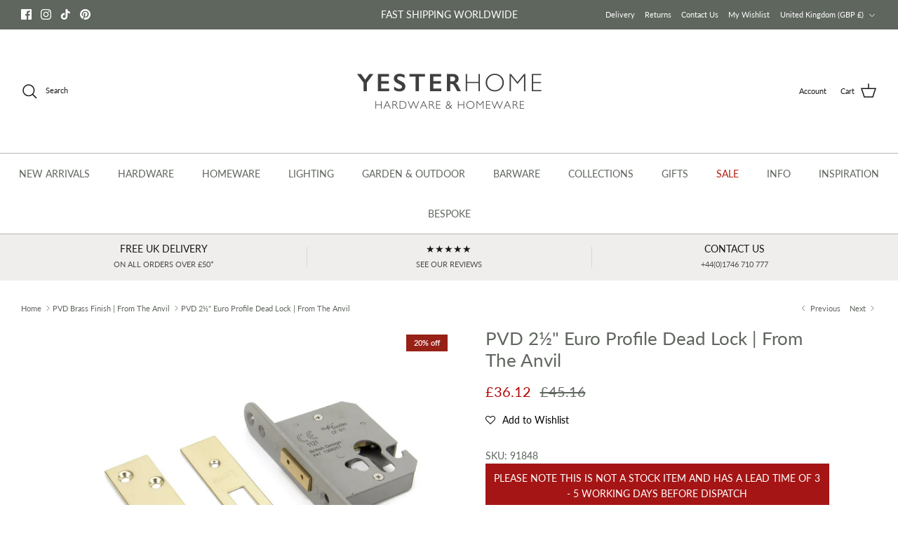

--- FILE ---
content_type: text/html; charset=utf-8
request_url: https://www.yesterhome.com/collections/pvd-brass-finish-from-the-anvil/products/pvd-2-euro-profile-dead-lock-from-the-anvil
body_size: 110188
content:
<!DOCTYPE html><html lang="en" dir="ltr">
<head>
   <!-- Added by AVADA Cookies Bar -->
   <script>
   window.AVADA_COOKIES_BAR = window.AVADA_COOKIES_BAR || {};
   window.AVADA_COOKIES_BAR.shopId = 'ymyCUIlxFBnwuUoCpf8n';
   window.AVADA_COOKIES_BAR.status = false;
   AVADA_COOKIES_BAR ={"theme":"basic","message":"This website uses cookies to make sure you get the best experience with us.","showPrivacyPolicy":true,"privacyLink":"custom","privacyLinkText":"Learn more","agreeButtonText":"Okay","denyButtonText":"Decline","showOnCountry":"all","displayType":"full_bar","desktopFloatCardPosition":"bottom_right","desktopPosition":"bottom","mobilePositions":"bottom","themeName":"Basic","bgColor":"#F8F8F8","messageColor":"#2C332F","agreeBtnTextColor":"#FFFFFF","privacyLinkColor":"#383838","agreeBtnBgColor":"#60748a","agreeBtnBorder":"#2C332F","iconColor":"#1D1D1D","textFont":"Lato","denyTextColor":"#1D1D1D","showIcon":false,"advancedSetting":false,"customCss":"div#Avada-CookiesBar {\n    height: auto !important;\n}","textColor":"#555555","textAvada":"rgba(29, 29, 29, 0.8)","removeBranding":true,"specificRegions":{"pipeda":false,"appi":false,"lgpd":false,"gdpr":true,"ccpa":false},"customPrivacyLink":"https://www.yesterhome.com/pages/privacy-policy","iconType":"default_icon","urlIcon":"","displayAfter":"5","optionPolicyLink":"select","shopId":"ymyCUIlxFBnwuUoCpf8n","fontStore":[{"label":"Gill Sans Nova","value":"Gill+Sans+Nova"},{"label":"LooxIcons","value":"LooxIcons"},{"label":"Allerta","value":"Allerta"},{"label":"Lato","value":"Lato"},{"label":"Poppins","value":"Poppins"},{"label":"Playfair Display","value":"Playfair+Display"},{"label":"DM Sans","value":"DM+Sans"}],"boxShadow":"0px 3px 8px rgba(0, 0, 0, 0.2)","borderColor":"#F1D00A","display":"flex","float":"","textAvadaMobile":"rgba(29, 29, 29, 0.8)","borderRadius":"32px","textBtnColor":"#1AAC7A","btnColor":"#F8F8F8","width":"650px","id":"dlKktF8OvPZ8uKsnFaBa","fontWeight":"500","height":"100px"}
 </script>
   <!-- /Added by AVADA Cookies Bar -->
 
<!-- Start of Booster Apps Seo-0.1-->
<title>PVD 2½&quot; Euro Profile Dead Lock | From The Anvil | Yester Home</title><meta name="description" content="A standard euro profile deadlock suitable for use with any of our euro escutcheons or door pulls.Must be used in conjunction with a euro cylinder or euro thumbturn cylinder.For the matching rebate kit, please see product code 91847.Supplied with m..." /><script type="application/ld+json">
  {
    "@context": "https://schema.org",
    "@type": "WebSite",
    "name": "Yester Home",
    "url": "https://www.yesterhome.com",
    "potentialAction": {
      "@type": "SearchAction",
      "query-input": "required name=query",
      "target": "https://www.yesterhome.com/search?q={query}"
    }
  }
</script><script type="application/ld+json">
  {
    "@context": "https://schema.org",
    "@type": "Product",
    "name": "PVD 2½\" Euro Profile Dead Lock | From The Anvil",
    "brand": {"@type": "Brand","name": "From The Anvil"},
    "sku": "91848",
    "mpn": "5060507887103",
    "description": "A standard euro profile deadlock suitable for use with any of our euro escutcheons or door pulls.Must be used in conjunction with a euro cylinder or euro thumbturn cylinder.For the matching rebate kit, please see product code 91847.Supplied with matching SS wood screws.",
    "url": "https://www.yesterhome.com/products/pvd-2-euro-profile-dead-lock-from-the-anvil","image": "https://www.yesterhome.com/cdn/shop/files/PVD-2-12-Euro-Profile-Dead-Lock-From-The-Anvil-Deadlocks-Deadbolts-From-The-Anvil_2928x.jpg?v=1691282460","itemCondition": "https://schema.org/NewCondition",
    "offers": [{
          "@type": "Offer","price": "36.12","priceCurrency": "GBP",
          "itemCondition": "https://schema.org/NewCondition",
          "url": "https://www.yesterhome.com/products/pvd-2-euro-profile-dead-lock-from-the-anvil?variant=44023037493568",
          "sku": "91848",
          "mpn": "5060507887103",
          "availability" : "https://schema.org/InStock",
          "priceValidUntil": "2026-02-16","gtin13": "5060507887103"}]}
</script>
<!-- end of Booster Apps SEO -->

<!-- "snippets/limespot.liquid" was not rendered, the associated app was uninstalled -->
  <!-- Symmetry 6.0.0 -->

 <script>
if(document.location.href.indexOf('https://yesterhome.com/collections/all?sort_by=best-selling') > -1) { 
document.location.href = 'https://yesterhome.com/collections/all';
}
</script>


  

  <meta charset="utf-8" />
<meta name="viewport" content="width=device-width,initial-scale=1.0" />
<meta http-equiv="X-UA-Compatible" content="IE=edge">

<link rel="preconnect" href="https://cdn.shopify.com" crossorigin>
<link rel="preconnect" href="https://fonts.shopify.com" crossorigin>
<link rel="preconnect" href="https://monorail-edge.shopifysvc.com"><link rel="preload" as="font" href="//www.yesterhome.com/cdn/fonts/lato/lato_n4.c3b93d431f0091c8be23185e15c9d1fee1e971c5.woff2" type="font/woff2" crossorigin><link rel="preload" as="font" href="//www.yesterhome.com/cdn/fonts/lato/lato_n4.c3b93d431f0091c8be23185e15c9d1fee1e971c5.woff2" type="font/woff2" crossorigin><link rel="preload" as="font" href="//www.yesterhome.com/cdn/fonts/lato/lato_n4.c3b93d431f0091c8be23185e15c9d1fee1e971c5.woff2" type="font/woff2" crossorigin><link rel="preload" as="font" href="//www.yesterhome.com/cdn/fonts/cabin/cabin_n4.cefc6494a78f87584a6f312fea532919154f66fe.woff2" type="font/woff2" crossorigin><link rel="preload" href="//www.yesterhome.com/cdn/shop/t/81/assets/vendor.min.js?v=11589511144441591071735548588" as="script">
<link rel="preload" href="//www.yesterhome.com/cdn/shop/t/81/assets/theme.js?v=175198815196624439411735548588" as="script"><link rel="canonical" href="https://www.yesterhome.com/products/pvd-2-euro-profile-dead-lock-from-the-anvil" /><link rel="icon" href="//www.yesterhome.com/cdn/shop/files/favicon-new_12b18772-d9a2-4690-8a50-24463658954d.png?crop=center&height=48&v=1633349415&width=48" type="image/png">

<style>
    @font-face {
  font-family: Lato;
  font-weight: 400;
  font-style: normal;
  font-display: fallback;
  src: url("//www.yesterhome.com/cdn/fonts/lato/lato_n4.c3b93d431f0091c8be23185e15c9d1fee1e971c5.woff2") format("woff2"),
       url("//www.yesterhome.com/cdn/fonts/lato/lato_n4.d5c00c781efb195594fd2fd4ad04f7882949e327.woff") format("woff");
}

    @font-face {
  font-family: Lato;
  font-weight: 700;
  font-style: normal;
  font-display: fallback;
  src: url("//www.yesterhome.com/cdn/fonts/lato/lato_n7.900f219bc7337bc57a7a2151983f0a4a4d9d5dcf.woff2") format("woff2"),
       url("//www.yesterhome.com/cdn/fonts/lato/lato_n7.a55c60751adcc35be7c4f8a0313f9698598612ee.woff") format("woff");
}

    @font-face {
  font-family: Lato;
  font-weight: 500;
  font-style: normal;
  font-display: fallback;
  src: url("//www.yesterhome.com/cdn/fonts/lato/lato_n5.b2fec044fbe05725e71d90882e5f3b21dae2efbd.woff2") format("woff2"),
       url("//www.yesterhome.com/cdn/fonts/lato/lato_n5.f25a9a5c73ff9372e69074488f99e8ac702b5447.woff") format("woff");
}

    @font-face {
  font-family: Lato;
  font-weight: 400;
  font-style: italic;
  font-display: fallback;
  src: url("//www.yesterhome.com/cdn/fonts/lato/lato_i4.09c847adc47c2fefc3368f2e241a3712168bc4b6.woff2") format("woff2"),
       url("//www.yesterhome.com/cdn/fonts/lato/lato_i4.3c7d9eb6c1b0a2bf62d892c3ee4582b016d0f30c.woff") format("woff");
}

    @font-face {
  font-family: Lato;
  font-weight: 700;
  font-style: italic;
  font-display: fallback;
  src: url("//www.yesterhome.com/cdn/fonts/lato/lato_i7.16ba75868b37083a879b8dd9f2be44e067dfbf92.woff2") format("woff2"),
       url("//www.yesterhome.com/cdn/fonts/lato/lato_i7.4c07c2b3b7e64ab516aa2f2081d2bb0366b9dce8.woff") format("woff");
}

    @font-face {
  font-family: Lato;
  font-weight: 400;
  font-style: normal;
  font-display: fallback;
  src: url("//www.yesterhome.com/cdn/fonts/lato/lato_n4.c3b93d431f0091c8be23185e15c9d1fee1e971c5.woff2") format("woff2"),
       url("//www.yesterhome.com/cdn/fonts/lato/lato_n4.d5c00c781efb195594fd2fd4ad04f7882949e327.woff") format("woff");
}

    @font-face {
  font-family: Cabin;
  font-weight: 400;
  font-style: normal;
  font-display: fallback;
  src: url("//www.yesterhome.com/cdn/fonts/cabin/cabin_n4.cefc6494a78f87584a6f312fea532919154f66fe.woff2") format("woff2"),
       url("//www.yesterhome.com/cdn/fonts/cabin/cabin_n4.8c16611b00f59d27f4b27ce4328dfe514ce77517.woff") format("woff");
}

    @font-face {
  font-family: Lato;
  font-weight: 400;
  font-style: normal;
  font-display: fallback;
  src: url("//www.yesterhome.com/cdn/fonts/lato/lato_n4.c3b93d431f0091c8be23185e15c9d1fee1e971c5.woff2") format("woff2"),
       url("//www.yesterhome.com/cdn/fonts/lato/lato_n4.d5c00c781efb195594fd2fd4ad04f7882949e327.woff") format("woff");
}

    @font-face {
  font-family: Lato;
  font-weight: 600;
  font-style: normal;
  font-display: fallback;
  src: url("//www.yesterhome.com/cdn/fonts/lato/lato_n6.38d0e3b23b74a60f769c51d1df73fac96c580d59.woff2") format("woff2"),
       url("//www.yesterhome.com/cdn/fonts/lato/lato_n6.3365366161bdcc36a3f97cfbb23954d8c4bf4079.woff") format("woff");
}

  </style>

  <meta property="og:site_name" content="Yester Home">
<meta property="og:url" content="https://www.yesterhome.com/products/pvd-2-euro-profile-dead-lock-from-the-anvil">
<meta property="og:title" content="PVD 2½&quot; Euro Profile Dead Lock | From The Anvil">
<meta property="og:type" content="product">
<meta property="og:description" content="A standard euro profile deadlock suitable for use with any of our euro escutcheons or door pulls.Must be used in conjunction with a euro cylinder or euro thumbturn cylinder.For the matching rebate kit, please see product code 91847.Supplied with matching SS wood screws."><meta property="og:image" content="http://www.yesterhome.com/cdn/shop/files/PVD-2-12-Euro-Profile-Dead-Lock-From-The-Anvil-Deadlocks-Deadbolts-From-The-Anvil_1200x1200.jpg?v=1691282460">
  <meta property="og:image:secure_url" content="https://www.yesterhome.com/cdn/shop/files/PVD-2-12-Euro-Profile-Dead-Lock-From-The-Anvil-Deadlocks-Deadbolts-From-The-Anvil_1200x1200.jpg?v=1691282460">
  <meta property="og:image:width" content="2928">
  <meta property="og:image:height" content="2928"><meta property="og:price:amount" content="36.12">
  <meta property="og:price:currency" content="GBP"><meta name="twitter:card" content="summary_large_image">
<meta name="twitter:title" content="PVD 2½&quot; Euro Profile Dead Lock | From The Anvil">
<meta name="twitter:description" content="A standard euro profile deadlock suitable for use with any of our euro escutcheons or door pulls.Must be used in conjunction with a euro cylinder or euro thumbturn cylinder.For the matching rebate kit, please see product code 91847.Supplied with matching SS wood screws.">


  <link href="//www.yesterhome.com/cdn/shop/t/81/assets/styles.css?v=14395747676305182161759247405" rel="stylesheet" type="text/css" media="all" />
  <link href="//www.yesterhome.com/cdn/shop/t/81/assets/theo.scss.css?v=40252612649821011271735548588" rel="stylesheet" type="text/css" media="all" />
<link rel="stylesheet" href="//www.yesterhome.com/cdn/shop/t/81/assets/swatches.css?v=58953482167098584941767693314" media="print" onload="this.media='all'">
    <noscript><link rel="stylesheet" href="//www.yesterhome.com/cdn/shop/t/81/assets/swatches.css?v=58953482167098584941767693314"></noscript><script>
    window.theme = window.theme || {};
    theme.money_format_with_product_code_preference = "\u003cspan class=money\u003e\u0026pound;{{amount}}\u003c\/span\u003e";
    theme.money_format_with_cart_code_preference = "\u003cspan class=money\u003e\u0026pound;{{amount}}\u003c\/span\u003e";
    theme.money_format = "\u003cspan class=money\u003e\u0026pound;{{amount}}\u003c\/span\u003e";
    theme.strings = {
      previous: "Previous",
      next: "Next",
      addressError: "Error looking up that address",
      addressNoResults: "No results for that address",
      addressQueryLimit: "You have exceeded the Google API usage limit. Consider upgrading to a \u003ca href=\"https:\/\/developers.google.com\/maps\/premium\/usage-limits\"\u003ePremium Plan\u003c\/a\u003e.",
      authError: "There was a problem authenticating your Google Maps API Key.",
      icon_labels_left: "Left",
      icon_labels_right: "Right",
      icon_labels_down: "Down",
      icon_labels_close: "Close",
      icon_labels_plus: "Plus",
      imageSlider: "Image slider",
      cart_terms_confirmation: "You must agree to the terms and conditions before continuing.",
      cart_general_quantity_too_high: "You can only have [QUANTITY] in your cart",
      products_listing_from: "From",
      layout_live_search_see_all: "See all results",
      products_product_add_to_cart: "Add to Basket",
      products_variant_no_stock: "Sold Out",
      products_variant_non_existent: "Unavailable",
      products_product_pick_a: "Pick a",
      general_navigation_menu_toggle_aria_label: "Toggle menu",
      general_accessibility_labels_close: "Close",
      products_product_added_to_cart: "Added to Basket",
      general_quick_search_pages: "Pages",
      general_quick_search_no_results: "Sorry, we couldn\u0026#39;t find any results",
      collections_general_see_all_subcollections: "See all..."
    };
    theme.routes = {
      cart_url: '/cart',
      cart_add_url: '/cart/add.js',
      cart_update_url: '/cart/update.js',
      predictive_search_url: '/search/suggest'
    };
    theme.settings = {
      cart_type: "drawer",
      after_add_to_cart: "drawer",
      quickbuy_style: "button",
      avoid_orphans: true
    };
    document.documentElement.classList.add('js');
  </script>

  <script src="//www.yesterhome.com/cdn/shop/t/81/assets/vendor.min.js?v=11589511144441591071735548588" defer="defer"></script>
  <script src="//www.yesterhome.com/cdn/shop/t/81/assets/theme.js?v=175198815196624439411735548588" defer="defer"></script>

  <script>window.performance && window.performance.mark && window.performance.mark('shopify.content_for_header.start');</script><meta id="shopify-digital-wallet" name="shopify-digital-wallet" content="/4351925/digital_wallets/dialog">
<meta name="shopify-checkout-api-token" content="0297ec78ee6fbe96e14a75bb5355749f">
<meta id="in-context-paypal-metadata" data-shop-id="4351925" data-venmo-supported="false" data-environment="production" data-locale="en_US" data-paypal-v4="true" data-currency="GBP">
<link rel="alternate" type="application/json+oembed" href="https://www.yesterhome.com/products/pvd-2-euro-profile-dead-lock-from-the-anvil.oembed">
<script async="async" src="/checkouts/internal/preloads.js?locale=en-GB"></script>
<link rel="preconnect" href="https://shop.app" crossorigin="anonymous">
<script async="async" src="https://shop.app/checkouts/internal/preloads.js?locale=en-GB&shop_id=4351925" crossorigin="anonymous"></script>
<script id="apple-pay-shop-capabilities" type="application/json">{"shopId":4351925,"countryCode":"GB","currencyCode":"GBP","merchantCapabilities":["supports3DS"],"merchantId":"gid:\/\/shopify\/Shop\/4351925","merchantName":"Yester Home","requiredBillingContactFields":["postalAddress","email","phone"],"requiredShippingContactFields":["postalAddress","email","phone"],"shippingType":"shipping","supportedNetworks":["visa","maestro","masterCard","amex","discover","elo"],"total":{"type":"pending","label":"Yester Home","amount":"1.00"},"shopifyPaymentsEnabled":true,"supportsSubscriptions":true}</script>
<script id="shopify-features" type="application/json">{"accessToken":"0297ec78ee6fbe96e14a75bb5355749f","betas":["rich-media-storefront-analytics"],"domain":"www.yesterhome.com","predictiveSearch":true,"shopId":4351925,"locale":"en"}</script>
<script>var Shopify = Shopify || {};
Shopify.shop = "yesterhome.myshopify.com";
Shopify.locale = "en";
Shopify.currency = {"active":"GBP","rate":"1.0"};
Shopify.country = "GB";
Shopify.theme = {"name":"2025","id":176797909365,"schema_name":"Symmetry","schema_version":"6.0.0","theme_store_id":568,"role":"main"};
Shopify.theme.handle = "null";
Shopify.theme.style = {"id":null,"handle":null};
Shopify.cdnHost = "www.yesterhome.com/cdn";
Shopify.routes = Shopify.routes || {};
Shopify.routes.root = "/";</script>
<script type="module">!function(o){(o.Shopify=o.Shopify||{}).modules=!0}(window);</script>
<script>!function(o){function n(){var o=[];function n(){o.push(Array.prototype.slice.apply(arguments))}return n.q=o,n}var t=o.Shopify=o.Shopify||{};t.loadFeatures=n(),t.autoloadFeatures=n()}(window);</script>
<script>
  window.ShopifyPay = window.ShopifyPay || {};
  window.ShopifyPay.apiHost = "shop.app\/pay";
  window.ShopifyPay.redirectState = null;
</script>
<script id="shop-js-analytics" type="application/json">{"pageType":"product"}</script>
<script defer="defer" async type="module" src="//www.yesterhome.com/cdn/shopifycloud/shop-js/modules/v2/client.init-shop-cart-sync_C5BV16lS.en.esm.js"></script>
<script defer="defer" async type="module" src="//www.yesterhome.com/cdn/shopifycloud/shop-js/modules/v2/chunk.common_CygWptCX.esm.js"></script>
<script type="module">
  await import("//www.yesterhome.com/cdn/shopifycloud/shop-js/modules/v2/client.init-shop-cart-sync_C5BV16lS.en.esm.js");
await import("//www.yesterhome.com/cdn/shopifycloud/shop-js/modules/v2/chunk.common_CygWptCX.esm.js");

  window.Shopify.SignInWithShop?.initShopCartSync?.({"fedCMEnabled":true,"windoidEnabled":true});

</script>
<script>
  window.Shopify = window.Shopify || {};
  if (!window.Shopify.featureAssets) window.Shopify.featureAssets = {};
  window.Shopify.featureAssets['shop-js'] = {"shop-cart-sync":["modules/v2/client.shop-cart-sync_ZFArdW7E.en.esm.js","modules/v2/chunk.common_CygWptCX.esm.js"],"init-fed-cm":["modules/v2/client.init-fed-cm_CmiC4vf6.en.esm.js","modules/v2/chunk.common_CygWptCX.esm.js"],"shop-button":["modules/v2/client.shop-button_tlx5R9nI.en.esm.js","modules/v2/chunk.common_CygWptCX.esm.js"],"shop-cash-offers":["modules/v2/client.shop-cash-offers_DOA2yAJr.en.esm.js","modules/v2/chunk.common_CygWptCX.esm.js","modules/v2/chunk.modal_D71HUcav.esm.js"],"init-windoid":["modules/v2/client.init-windoid_sURxWdc1.en.esm.js","modules/v2/chunk.common_CygWptCX.esm.js"],"shop-toast-manager":["modules/v2/client.shop-toast-manager_ClPi3nE9.en.esm.js","modules/v2/chunk.common_CygWptCX.esm.js"],"init-shop-email-lookup-coordinator":["modules/v2/client.init-shop-email-lookup-coordinator_B8hsDcYM.en.esm.js","modules/v2/chunk.common_CygWptCX.esm.js"],"init-shop-cart-sync":["modules/v2/client.init-shop-cart-sync_C5BV16lS.en.esm.js","modules/v2/chunk.common_CygWptCX.esm.js"],"avatar":["modules/v2/client.avatar_BTnouDA3.en.esm.js"],"pay-button":["modules/v2/client.pay-button_FdsNuTd3.en.esm.js","modules/v2/chunk.common_CygWptCX.esm.js"],"init-customer-accounts":["modules/v2/client.init-customer-accounts_DxDtT_ad.en.esm.js","modules/v2/client.shop-login-button_C5VAVYt1.en.esm.js","modules/v2/chunk.common_CygWptCX.esm.js","modules/v2/chunk.modal_D71HUcav.esm.js"],"init-shop-for-new-customer-accounts":["modules/v2/client.init-shop-for-new-customer-accounts_ChsxoAhi.en.esm.js","modules/v2/client.shop-login-button_C5VAVYt1.en.esm.js","modules/v2/chunk.common_CygWptCX.esm.js","modules/v2/chunk.modal_D71HUcav.esm.js"],"shop-login-button":["modules/v2/client.shop-login-button_C5VAVYt1.en.esm.js","modules/v2/chunk.common_CygWptCX.esm.js","modules/v2/chunk.modal_D71HUcav.esm.js"],"init-customer-accounts-sign-up":["modules/v2/client.init-customer-accounts-sign-up_CPSyQ0Tj.en.esm.js","modules/v2/client.shop-login-button_C5VAVYt1.en.esm.js","modules/v2/chunk.common_CygWptCX.esm.js","modules/v2/chunk.modal_D71HUcav.esm.js"],"shop-follow-button":["modules/v2/client.shop-follow-button_Cva4Ekp9.en.esm.js","modules/v2/chunk.common_CygWptCX.esm.js","modules/v2/chunk.modal_D71HUcav.esm.js"],"checkout-modal":["modules/v2/client.checkout-modal_BPM8l0SH.en.esm.js","modules/v2/chunk.common_CygWptCX.esm.js","modules/v2/chunk.modal_D71HUcav.esm.js"],"lead-capture":["modules/v2/client.lead-capture_Bi8yE_yS.en.esm.js","modules/v2/chunk.common_CygWptCX.esm.js","modules/v2/chunk.modal_D71HUcav.esm.js"],"shop-login":["modules/v2/client.shop-login_D6lNrXab.en.esm.js","modules/v2/chunk.common_CygWptCX.esm.js","modules/v2/chunk.modal_D71HUcav.esm.js"],"payment-terms":["modules/v2/client.payment-terms_CZxnsJam.en.esm.js","modules/v2/chunk.common_CygWptCX.esm.js","modules/v2/chunk.modal_D71HUcav.esm.js"]};
</script>
<script>(function() {
  var isLoaded = false;
  function asyncLoad() {
    if (isLoaded) return;
    isLoaded = true;
    var urls = ["https:\/\/loox.io\/widget\/NJe0dODJpI\/loox.1558608221184.js?shop=yesterhome.myshopify.com","https:\/\/shopify.covet.pics\/covet-pics-widget-inject.js?shop=yesterhome.myshopify.com","\/\/code.tidio.co\/x0f16j0az4uhm8k5caorwmhcszqis0dm.js?shop=yesterhome.myshopify.com","https:\/\/wiser.expertvillagemedia.com\/assets\/js\/wiser_script.js?shop=yesterhome.myshopify.com","https:\/\/assets.smartwishlist.webmarked.net\/static\/v6\/smartwishlist.js?shop=yesterhome.myshopify.com"];
    for (var i = 0; i < urls.length; i++) {
      var s = document.createElement('script');
      s.type = 'text/javascript';
      s.async = true;
      s.src = urls[i];
      var x = document.getElementsByTagName('script')[0];
      x.parentNode.insertBefore(s, x);
    }
  };
  if(window.attachEvent) {
    window.attachEvent('onload', asyncLoad);
  } else {
    window.addEventListener('load', asyncLoad, false);
  }
})();</script>
<script id="__st">var __st={"a":4351925,"offset":0,"reqid":"a0f5dcf6-347b-43c3-aed7-91ffcbc355b2-1768655830","pageurl":"www.yesterhome.com\/collections\/pvd-brass-finish-from-the-anvil\/products\/pvd-2-euro-profile-dead-lock-from-the-anvil","u":"33ca2b5b908b","p":"product","rtyp":"product","rid":8037443141952};</script>
<script>window.ShopifyPaypalV4VisibilityTracking = true;</script>
<script id="captcha-bootstrap">!function(){'use strict';const t='contact',e='account',n='new_comment',o=[[t,t],['blogs',n],['comments',n],[t,'customer']],c=[[e,'customer_login'],[e,'guest_login'],[e,'recover_customer_password'],[e,'create_customer']],r=t=>t.map((([t,e])=>`form[action*='/${t}']:not([data-nocaptcha='true']) input[name='form_type'][value='${e}']`)).join(','),a=t=>()=>t?[...document.querySelectorAll(t)].map((t=>t.form)):[];function s(){const t=[...o],e=r(t);return a(e)}const i='password',u='form_key',d=['recaptcha-v3-token','g-recaptcha-response','h-captcha-response',i],f=()=>{try{return window.sessionStorage}catch{return}},m='__shopify_v',_=t=>t.elements[u];function p(t,e,n=!1){try{const o=window.sessionStorage,c=JSON.parse(o.getItem(e)),{data:r}=function(t){const{data:e,action:n}=t;return t[m]||n?{data:e,action:n}:{data:t,action:n}}(c);for(const[e,n]of Object.entries(r))t.elements[e]&&(t.elements[e].value=n);n&&o.removeItem(e)}catch(o){console.error('form repopulation failed',{error:o})}}const l='form_type',E='cptcha';function T(t){t.dataset[E]=!0}const w=window,h=w.document,L='Shopify',v='ce_forms',y='captcha';let A=!1;((t,e)=>{const n=(g='f06e6c50-85a8-45c8-87d0-21a2b65856fe',I='https://cdn.shopify.com/shopifycloud/storefront-forms-hcaptcha/ce_storefront_forms_captcha_hcaptcha.v1.5.2.iife.js',D={infoText:'Protected by hCaptcha',privacyText:'Privacy',termsText:'Terms'},(t,e,n)=>{const o=w[L][v],c=o.bindForm;if(c)return c(t,g,e,D).then(n);var r;o.q.push([[t,g,e,D],n]),r=I,A||(h.body.append(Object.assign(h.createElement('script'),{id:'captcha-provider',async:!0,src:r})),A=!0)});var g,I,D;w[L]=w[L]||{},w[L][v]=w[L][v]||{},w[L][v].q=[],w[L][y]=w[L][y]||{},w[L][y].protect=function(t,e){n(t,void 0,e),T(t)},Object.freeze(w[L][y]),function(t,e,n,w,h,L){const[v,y,A,g]=function(t,e,n){const i=e?o:[],u=t?c:[],d=[...i,...u],f=r(d),m=r(i),_=r(d.filter((([t,e])=>n.includes(e))));return[a(f),a(m),a(_),s()]}(w,h,L),I=t=>{const e=t.target;return e instanceof HTMLFormElement?e:e&&e.form},D=t=>v().includes(t);t.addEventListener('submit',(t=>{const e=I(t);if(!e)return;const n=D(e)&&!e.dataset.hcaptchaBound&&!e.dataset.recaptchaBound,o=_(e),c=g().includes(e)&&(!o||!o.value);(n||c)&&t.preventDefault(),c&&!n&&(function(t){try{if(!f())return;!function(t){const e=f();if(!e)return;const n=_(t);if(!n)return;const o=n.value;o&&e.removeItem(o)}(t);const e=Array.from(Array(32),(()=>Math.random().toString(36)[2])).join('');!function(t,e){_(t)||t.append(Object.assign(document.createElement('input'),{type:'hidden',name:u})),t.elements[u].value=e}(t,e),function(t,e){const n=f();if(!n)return;const o=[...t.querySelectorAll(`input[type='${i}']`)].map((({name:t})=>t)),c=[...d,...o],r={};for(const[a,s]of new FormData(t).entries())c.includes(a)||(r[a]=s);n.setItem(e,JSON.stringify({[m]:1,action:t.action,data:r}))}(t,e)}catch(e){console.error('failed to persist form',e)}}(e),e.submit())}));const S=(t,e)=>{t&&!t.dataset[E]&&(n(t,e.some((e=>e===t))),T(t))};for(const o of['focusin','change'])t.addEventListener(o,(t=>{const e=I(t);D(e)&&S(e,y())}));const B=e.get('form_key'),M=e.get(l),P=B&&M;t.addEventListener('DOMContentLoaded',(()=>{const t=y();if(P)for(const e of t)e.elements[l].value===M&&p(e,B);[...new Set([...A(),...v().filter((t=>'true'===t.dataset.shopifyCaptcha))])].forEach((e=>S(e,t)))}))}(h,new URLSearchParams(w.location.search),n,t,e,['guest_login'])})(!0,!0)}();</script>
<script integrity="sha256-4kQ18oKyAcykRKYeNunJcIwy7WH5gtpwJnB7kiuLZ1E=" data-source-attribution="shopify.loadfeatures" defer="defer" src="//www.yesterhome.com/cdn/shopifycloud/storefront/assets/storefront/load_feature-a0a9edcb.js" crossorigin="anonymous"></script>
<script crossorigin="anonymous" defer="defer" src="//www.yesterhome.com/cdn/shopifycloud/storefront/assets/shopify_pay/storefront-65b4c6d7.js?v=20250812"></script>
<script data-source-attribution="shopify.dynamic_checkout.dynamic.init">var Shopify=Shopify||{};Shopify.PaymentButton=Shopify.PaymentButton||{isStorefrontPortableWallets:!0,init:function(){window.Shopify.PaymentButton.init=function(){};var t=document.createElement("script");t.src="https://www.yesterhome.com/cdn/shopifycloud/portable-wallets/latest/portable-wallets.en.js",t.type="module",document.head.appendChild(t)}};
</script>
<script data-source-attribution="shopify.dynamic_checkout.buyer_consent">
  function portableWalletsHideBuyerConsent(e){var t=document.getElementById("shopify-buyer-consent"),n=document.getElementById("shopify-subscription-policy-button");t&&n&&(t.classList.add("hidden"),t.setAttribute("aria-hidden","true"),n.removeEventListener("click",e))}function portableWalletsShowBuyerConsent(e){var t=document.getElementById("shopify-buyer-consent"),n=document.getElementById("shopify-subscription-policy-button");t&&n&&(t.classList.remove("hidden"),t.removeAttribute("aria-hidden"),n.addEventListener("click",e))}window.Shopify?.PaymentButton&&(window.Shopify.PaymentButton.hideBuyerConsent=portableWalletsHideBuyerConsent,window.Shopify.PaymentButton.showBuyerConsent=portableWalletsShowBuyerConsent);
</script>
<script data-source-attribution="shopify.dynamic_checkout.cart.bootstrap">document.addEventListener("DOMContentLoaded",(function(){function t(){return document.querySelector("shopify-accelerated-checkout-cart, shopify-accelerated-checkout")}if(t())Shopify.PaymentButton.init();else{new MutationObserver((function(e,n){t()&&(Shopify.PaymentButton.init(),n.disconnect())})).observe(document.body,{childList:!0,subtree:!0})}}));
</script>
<link id="shopify-accelerated-checkout-styles" rel="stylesheet" media="screen" href="https://www.yesterhome.com/cdn/shopifycloud/portable-wallets/latest/accelerated-checkout-backwards-compat.css" crossorigin="anonymous">
<style id="shopify-accelerated-checkout-cart">
        #shopify-buyer-consent {
  margin-top: 1em;
  display: inline-block;
  width: 100%;
}

#shopify-buyer-consent.hidden {
  display: none;
}

#shopify-subscription-policy-button {
  background: none;
  border: none;
  padding: 0;
  text-decoration: underline;
  font-size: inherit;
  cursor: pointer;
}

#shopify-subscription-policy-button::before {
  box-shadow: none;
}

      </style>

<script>window.performance && window.performance.mark && window.performance.mark('shopify.content_for_header.end');</script>

<script>
    window.BOLD = window.BOLD || {};
        window.BOLD.options = window.BOLD.options || {};
        window.BOLD.options.settings = window.BOLD.options.settings || {};
        window.BOLD.options.settings.v1_variant_mode = window.BOLD.options.settings.v1_variant_mode || true;
        window.BOLD.options.settings.hybrid_fix_auto_insert_inputs =
        window.BOLD.options.settings.hybrid_fix_auto_insert_inputs || true;
</script>
<script>window.BOLD = window.BOLD || {};
    window.BOLD.common = window.BOLD.common || {};
    window.BOLD.common.Shopify = window.BOLD.common.Shopify || {};
    window.BOLD.common.Shopify.shop = {
      domain: 'www.yesterhome.com',
      permanent_domain: 'yesterhome.myshopify.com',
      url: 'https://www.yesterhome.com',
      secure_url: 'https://www.yesterhome.com',
      money_format: "\u003cspan class=money\u003e\u0026pound;{{amount}}\u003c\/span\u003e",
      currency: "GBP"
    };
    window.BOLD.common.Shopify.customer = {
      id: null,
      tags: null,
    };
    window.BOLD.common.Shopify.cart = {"note":null,"attributes":{},"original_total_price":0,"total_price":0,"total_discount":0,"total_weight":0.0,"item_count":0,"items":[],"requires_shipping":false,"currency":"GBP","items_subtotal_price":0,"cart_level_discount_applications":[],"checkout_charge_amount":0};
    window.BOLD.common.template = 'product';window.BOLD.common.Shopify.formatMoney = function(money, format) {
        function n(t, e) {
            return "undefined" == typeof t ? e : t
        }
        function r(t, e, r, i) {
            if (e = n(e, 2),
                r = n(r, ","),
                i = n(i, "."),
            isNaN(t) || null == t)
                return 0;
            t = (t / 100).toFixed(e);
            var o = t.split(".")
                , a = o[0].replace(/(\d)(?=(\d\d\d)+(?!\d))/g, "$1" + r)
                , s = o[1] ? i + o[1] : "";
            return a + s
        }
        "string" == typeof money && (money = money.replace(".", ""));
        var i = ""
            , o = /\{\{\s*(\w+)\s*\}\}/
            , a = format || window.BOLD.common.Shopify.shop.money_format || window.Shopify.money_format || "$ {{ amount }}";
        switch (a.match(o)[1]) {
            case "amount":
                i = r(money, 2, ",", ".");
                break;
            case "amount_no_decimals":
                i = r(money, 0, ",", ".");
                break;
            case "amount_with_comma_separator":
                i = r(money, 2, ".", ",");
                break;
            case "amount_no_decimals_with_comma_separator":
                i = r(money, 0, ".", ",");
                break;
            case "amount_with_space_separator":
                i = r(money, 2, " ", ",");
                break;
            case "amount_no_decimals_with_space_separator":
                i = r(money, 0, " ", ",");
                break;
            case "amount_with_apostrophe_separator":
                i = r(money, 2, "'", ".");
                break;
        }
        return a.replace(o, i);
    };
    window.BOLD.common.Shopify.saveProduct = function (handle, product) {
      if (typeof handle === 'string' && typeof window.BOLD.common.Shopify.products[handle] === 'undefined') {
        if (typeof product === 'number') {
          window.BOLD.common.Shopify.handles[product] = handle;
          product = { id: product };
        }
        window.BOLD.common.Shopify.products[handle] = product;
      }
    };
    window.BOLD.common.Shopify.saveVariant = function (variant_id, variant) {
      if (typeof variant_id === 'number' && typeof window.BOLD.common.Shopify.variants[variant_id] === 'undefined') {
        window.BOLD.common.Shopify.variants[variant_id] = variant;
      }
    };window.BOLD.common.Shopify.products = window.BOLD.common.Shopify.products || {};
    window.BOLD.common.Shopify.variants = window.BOLD.common.Shopify.variants || {};
    window.BOLD.common.Shopify.handles = window.BOLD.common.Shopify.handles || {};window.BOLD.common.Shopify.handle = "pvd-2-euro-profile-dead-lock-from-the-anvil"
window.BOLD.common.Shopify.saveProduct("pvd-2-euro-profile-dead-lock-from-the-anvil", 8037443141952);window.BOLD.common.Shopify.saveVariant(44023037493568, { product_id: 8037443141952, product_handle: "pvd-2-euro-profile-dead-lock-from-the-anvil", price: 3612, group_id: '', csp_metafield: {}});window.BOLD.apps_installed = {"Product Options":2} || {};window.BOLD.common.Shopify.saveProduct("pvd-brass-3-heavy-duty-latch-from-the-anvil", 8037331009856);window.BOLD.common.Shopify.saveVariant(44022748021056, { product_id: 8037331009856, product_handle: "pvd-brass-3-heavy-duty-latch-from-the-anvil", price: 1408, group_id: '', csp_metafield: {}});window.BOLD.common.Shopify.saveProduct("pvd-brass-4-heavy-duty-latch-from-the-anvil", 8037331140928);window.BOLD.common.Shopify.saveVariant(44022748152128, { product_id: 8037331140928, product_handle: "pvd-brass-4-heavy-duty-latch-from-the-anvil", price: 1408, group_id: '', csp_metafield: {}});window.BOLD.common.Shopify.saveProduct("pvd-brass-5-heavy-duty-latch-from-the-anvil", 8037331272000);window.BOLD.common.Shopify.saveVariant(44022748348736, { product_id: 8037331272000, product_handle: "pvd-brass-5-heavy-duty-latch-from-the-anvil", price: 2013, group_id: '', csp_metafield: {}});window.BOLD.common.Shopify.saveProduct("pvd-2-heavy-duty-tubular-deadbolt-from-the-anvil", 8037333500224);window.BOLD.common.Shopify.saveVariant(44022751789376, { product_id: 8037333500224, product_handle: "pvd-2-heavy-duty-tubular-deadbolt-from-the-anvil", price: 1394, group_id: '', csp_metafield: {}});window.BOLD.common.Shopify.saveProduct("pvd-brass-2-heavy-duty-latch-from-the-anvil", 8037330911552);window.BOLD.common.Shopify.saveVariant(44022747562304, { product_id: 8037330911552, product_handle: "pvd-brass-2-heavy-duty-latch-from-the-anvil", price: 1219, group_id: '', csp_metafield: {}});window.BOLD.common.Shopify.saveProduct("pvd-50mm-sliding-door-lock-from-the-anvil", 8037181948224);window.BOLD.common.Shopify.saveVariant(44022345072960, { product_id: 8037181948224, product_handle: "pvd-50mm-sliding-door-lock-from-the-anvil", price: 2302, group_id: '', csp_metafield: {}});window.BOLD.common.Shopify.saveProduct("pvd-4-heavy-duty-tubular-deadbolt-from-the-anvil", 8037334090048);window.BOLD.common.Shopify.saveVariant(44022752575808, { product_id: 8037334090048, product_handle: "pvd-4-heavy-duty-tubular-deadbolt-from-the-anvil", price: 1718, group_id: '', csp_metafield: {}});window.BOLD.common.Shopify.saveProduct("pvd-2-5-lever-bs-sash-lock-from-the-anvil", 8037397627200);window.BOLD.common.Shopify.saveVariant(44022902489408, { product_id: 8037397627200, product_handle: "pvd-2-5-lever-bs-sash-lock-from-the-anvil", price: 2877, group_id: '', csp_metafield: {}});window.BOLD.common.Shopify.saveProduct("pvd-3-heavy-duty-bathroom-mortice-lock-from-the-anvil", 8037440684352);window.BOLD.common.Shopify.saveVariant(44023033004352, { product_id: 8037440684352, product_handle: "pvd-3-heavy-duty-bathroom-mortice-lock-from-the-anvil", price: 3738, group_id: '', csp_metafield: {}});window.BOLD.common.Shopify.saveProduct("pvd-2-bs-heavy-duty-sash-lock-from-the-anvil", 8037387927872);window.BOLD.common.Shopify.saveVariant(44022879846720, { product_id: 8037387927872, product_handle: "pvd-2-bs-heavy-duty-sash-lock-from-the-anvil", price: 3511, group_id: '', csp_metafield: {}});window.BOLD.common.Shopify.saveProduct("pvd-3-heavy-duty-tubular-deadbolt-from-the-anvil", 8037333795136);window.BOLD.common.Shopify.saveVariant(44022752018752, { product_id: 8037333795136, product_handle: "pvd-3-heavy-duty-tubular-deadbolt-from-the-anvil", price: 1394, group_id: '', csp_metafield: {}});window.BOLD.common.Shopify.saveProduct("pvd-3-heavy-duty-bs-sash-lock-from-the-anvil", 8037439865152);window.BOLD.common.Shopify.saveVariant(44023031234880, { product_id: 8037439865152, product_handle: "pvd-3-heavy-duty-bs-sash-lock-from-the-anvil", price: 3511, group_id: '', csp_metafield: {}});window.BOLD.common.Shopify.saveProduct("pvd-2-euro-profile-dead-lock-from-the-anvil", 8037443141952);window.BOLD.common.Shopify.saveVariant(44023037493568, { product_id: 8037443141952, product_handle: "pvd-2-euro-profile-dead-lock-from-the-anvil", price: 3612, group_id: '', csp_metafield: {}});window.BOLD.common.Shopify.saveProduct("pvd-2-1-2-heavy-duty-bathroom-mortice-lock-from-the-anvil", 8037440586048);window.BOLD.common.Shopify.saveVariant(44023032512832, { product_id: 8037440586048, product_handle: "pvd-2-1-2-heavy-duty-bathroom-mortice-lock-from-the-anvil", price: 3738, group_id: '', csp_metafield: {}});window.BOLD.common.Shopify.saveProduct("pvd-3-5-lever-bs-deadlock-from-the-anvil", 8037440192832);window.BOLD.common.Shopify.saveVariant(44023032283456, { product_id: 8037440192832, product_handle: "pvd-3-5-lever-bs-deadlock-from-the-anvil", price: 2645, group_id: '', csp_metafield: {}});window.BOLD.common.Shopify.saveProduct("pvd-3-bs-heavy-duty-bs-sash-lock-ka-from-the-anvil", 8037439963456);window.BOLD.common.Shopify.saveVariant(44023031955776, { product_id: 8037439963456, product_handle: "pvd-3-bs-heavy-duty-bs-sash-lock-ka-from-the-anvil", price: 4912, group_id: '', csp_metafield: {}});window.BOLD.common.Shopify.saveProduct("pvd-3-5-lever-bs-sash-lock-from-the-anvil", 8037397692736);window.BOLD.common.Shopify.saveVariant(44022902554944, { product_id: 8037397692736, product_handle: "pvd-3-5-lever-bs-sash-lock-from-the-anvil", price: 2877, group_id: '', csp_metafield: {}});window.BOLD.common.Shopify.saveProduct("pvd-2-bs-heavy-duty-sash-lock-ka-from-the-anvil", 8037439930688);window.BOLD.common.Shopify.saveVariant(44023031923008, { product_id: 8037439930688, product_handle: "pvd-2-bs-heavy-duty-sash-lock-ka-from-the-anvil", price: 4912, group_id: '', csp_metafield: {}});window.BOLD.common.Shopify.saveProduct("pvd-5-heavy-duty-tubular-deadbolt-from-the-anvil", 8037334483264);window.BOLD.common.Shopify.saveVariant(44022752805184, { product_id: 8037334483264, product_handle: "pvd-5-heavy-duty-tubular-deadbolt-from-the-anvil", price: 1818, group_id: '', csp_metafield: {}});window.BOLD.common.Shopify.saveProduct("pvd-2-5-lever-bs-deadlock-from-the-anvil", 8037440061760);window.BOLD.common.Shopify.saveVariant(44023032152384, { product_id: 8037440061760, product_handle: "pvd-2-5-lever-bs-deadlock-from-the-anvil", price: 2645, group_id: '', csp_metafield: {}});window.BOLD.common.Shopify.saveProduct("pvd-1-2-rebate-kit-for-sash-lock-from-the-anvil", 8037439996224);window.BOLD.common.Shopify.saveVariant(44023031988544, { product_id: 8037439996224, product_handle: "pvd-1-2-rebate-kit-for-sash-lock-from-the-anvil", price: 2886, group_id: '', csp_metafield: {}});window.BOLD.common.Shopify.saveProduct("pvd-5-horizontal-3-lever-sash-lock-from-the-anvil", 8037396939072);window.BOLD.common.Shopify.saveVariant(44022901604672, { product_id: 8037396939072, product_handle: "pvd-5-horizontal-3-lever-sash-lock-from-the-anvil", price: 4086, group_id: '', csp_metafield: {}});window.BOLD.common.Shopify.saveProduct("pvd-5-horizontal-latch-from-the-anvil", 8037396709696);window.BOLD.common.Shopify.saveVariant(44022901309760, { product_id: 8037396709696, product_handle: "pvd-5-horizontal-latch-from-the-anvil", price: 3554, group_id: '', csp_metafield: {}});window.BOLD.common.Shopify.saveProduct("pvd-rebate-kit-for-91115-91113-from-the-anvil", 8037487542592);window.BOLD.common.Shopify.saveVariant(44023146086720, { product_id: 8037487542592, product_handle: "pvd-rebate-kit-for-91115-91113-from-the-anvil", price: 1916, group_id: '', csp_metafield: {}});window.BOLD.common.Shopify.saveProduct("pvd-euro-dead-lock-rebate-kit-from-the-anvil", 8037443338560);window.BOLD.common.Shopify.saveVariant(44023037886784, { product_id: 8037443338560, product_handle: "pvd-euro-dead-lock-rebate-kit-from-the-anvil", price: 3045, group_id: '', csp_metafield: {}});window.BOLD.common.Shopify.saveProduct("pvd-3-euro-profile-dead-lock-from-the-anvil", 8037443174720);window.BOLD.common.Shopify.saveVariant(44023037526336, { product_id: 8037443174720, product_handle: "pvd-3-euro-profile-dead-lock-from-the-anvil", price: 3612, group_id: '', csp_metafield: {}});window.BOLD.common.Shopify.saveProduct("pvd-3-euro-profile-sash-lock-from-the-anvil", 8037441634624);window.BOLD.common.Shopify.saveVariant(44023033954624, { product_id: 8037441634624, product_handle: "pvd-3-euro-profile-sash-lock-from-the-anvil", price: 3869, group_id: '', csp_metafield: {}});window.BOLD.common.Shopify.saveProduct("pvd-euro-sash-lock-rebate-kit-from-the-anvil", 8037441503552);window.BOLD.common.Shopify.saveVariant(44023033823552, { product_id: 8037441503552, product_handle: "pvd-euro-sash-lock-rebate-kit-from-the-anvil", price: 3045, group_id: '', csp_metafield: {}});window.BOLD.common.Shopify.saveProduct("pvd-2-euro-profile-sash-lock-from-the-anvil", 8037441274176);window.BOLD.common.Shopify.saveVariant(44023033725248, { product_id: 8037441274176, product_handle: "pvd-2-euro-profile-sash-lock-from-the-anvil", price: 3869, group_id: '', csp_metafield: {}});window.BOLD.common.Shopify.saveProduct("pvd-3-5-lever-bs-deadlock-ka-from-the-anvil", 8037440520512);window.BOLD.common.Shopify.saveVariant(44023032348992, { product_id: 8037440520512, product_handle: "pvd-3-5-lever-bs-deadlock-ka-from-the-anvil", price: 4253, group_id: '', csp_metafield: {}});window.BOLD.common.Shopify.saveProduct("pvd-2-5-lever-bs-deadlock-ka-from-the-anvil", 8037440323904);window.BOLD.common.Shopify.saveVariant(44023032316224, { product_id: 8037440323904, product_handle: "pvd-2-5-lever-bs-deadlock-ka-from-the-anvil", price: 4253, group_id: '', csp_metafield: {}});window.BOLD.common.Shopify.saveProduct("pvd-5-horizontal-bathroom-lock-from-the-anvil", 8037396742464);window.BOLD.common.Shopify.saveVariant(44022901342528, { product_id: 8037396742464, product_handle: "pvd-5-horizontal-bathroom-lock-from-the-anvil", price: 4389, group_id: '', csp_metafield: {}});window.BOLD.common.Shopify.metafields = window.BOLD.common.Shopify.metafields || {};window.BOLD.common.Shopify.metafields["bold_rp"] = {};window.BOLD.common.Shopify.metafields["bold_csp_defaults"] = {};window.BOLD.common.cacheParams = window.BOLD.common.cacheParams || {};
</script><link href="//www.yesterhome.com/cdn/shop/t/81/assets/bold-options.css?v=86258663131777877891735548588" rel="stylesheet" type="text/css" media="all" />
<script src="https://options.shopapps.site/js/options.js" type="text/javascript"></script>
<script>
    window.BOLD.common.cacheParams.options = 1768309834;
</script>

	<script>var loox_global_hash = '1768643771555';</script><script>var loox_pop_active = true;var loox_pop_display = {"home_page":false,"product_page":true,"cart_page":false,"other_pages":false};</script><style>.loox-reviews-default { max-width: 1200px; margin: 0 auto; }.loox-rating .loox-icon { color:#BEA065; }
:root { --lxs-rating-icon-color: #BEA065; }</style><svg xmlns="http://www.w3.org/2000/svg" style="display: none" id="loox-rating-icon-svg-store">
	<defs>
		<clipPath id="looxicons-rating-icon-fill_star-pointy-fill__a">
			<path d="M0 0h24v24H0z" />
		</clipPath>

		<clipPath id="looxicons-rating-icon-line_star-pointy-line__a">
			<path d="M0 0h24v24H0z" />
		</clipPath>
	</defs>
	<symbol id="looxicons-rating-icon-fill" viewBox="0 0 24 24" fill="currentcolor">
		<g clip-path="url(#star-pointy-fill__a)">
			<path
				d="m12 19.261-7.416 4.151 1.656-8.335L0 9.306l8.44-1.002L12 .588l3.56 7.717L24 9.306l-6.24 5.77 1.656 8.336L12 19.262Z"
			/>
		</g>
	</symbol>
	<symbol id="looxicons-rating-icon-line" viewBox="0 0 24 24" fill="currentcolor">
		<g clip-path="url(#star-pointy-line__a)">
			<path
				d="m12 19.261-7.416 4.151 1.656-8.335L0 9.306l8.44-1.002L12 .588l3.56 7.717L24 9.306l-6.24 5.77 1.656 8.336L12 19.262Zm0-2.41 4.465 2.5-.997-5.019 3.756-3.475-5.081-.602L12 5.608l-2.143 4.648-5.081.601 3.756 3.475-.997 5.019L12 16.85Z"
			/>
		</g>
	</symbol>
	<defs>
		<style>
			.lx-icon-fill {
				--lx-fill-width: calc(100% - var(--lx-rating-percent, 0%));
				clip-path: inset(0 var(--lx-fill-width, 0) 0 0);
			}
			.lx-icon-line {
				clip-path: inset(0 0 0 var(--lx-rating-percent, 0%));
			}
			[data-lx-fill='empty'] {
				--lx-rating-percent: 0%;
			}
			[data-lx-fill='half'] {
				--lx-rating-percent: 50%;
			}
			[data-lx-fill='full'] {
				--lx-rating-percent: 100%;
			}
		</style>

		<g id="looxicons-rating-icon">
			<use href="#looxicons-rating-icon-line" class="lx-icon-line"></use>
			<use href="#looxicons-rating-icon-fill" class="lx-icon-fill"></use>
		</g>
	</defs>
</svg>


<script>
    
    
    
    
    var gsf_conversion_data = {page_type : 'product', event : 'view_item', data : {product_data : [{variant_id : 44023037493568, product_id : 8037443141952, name : "PVD 2½&quot; Euro Profile Dead Lock | From The Anvil", price : "36.12", currency : "GBP", sku : "91848", brand : "From The Anvil", variant : "PVD Brass", category : "Deadlocks &amp; Deadbolts", quantity : "-4" }], total_price : "36.12", shop_currency : "GBP"}};
    
</script>

  







<!-- Added with Analyzify V2.4.2 - Apr 5, 2023 1:55 pm -->


<!-- Google Tag Manager -->
<script>(function(w,d,s,l,i){w[l]=w[l]||[];w[l].push({'gtm.start':
            new Date().getTime(),event:'gtm.js'});var f=d.getElementsByTagName(s)[0],
        j=d.createElement(s),dl=l!='dataLayer'?'&l='+l:'';j.async=true;j.src=
        'https://www.googletagmanager.com/gtm.js?id='+i+dl;f.parentNode.insertBefore(j,f);
    })(window,document,'script','dataLayer','GTM-PZRBLDD');</script>
<!-- End Google Tag Manager -->

<script type="text/javascript">
    window.dataLayer = window.dataLayer || [];
    window.analyzify = {
        pageFly: false, //Set this true if you are using PageFly in your website
        send_unhashed_email: false, //Set this true if you would like to collect unhashed email address of logged in users.
        g_feed_region: 'GB', //Change this if your Google Ads feed is in another region
        analyzify_version: '2.4.2',
        version: '2.4.2', //Analyzify version installed to this store
        logging: false, //Enable this to see Analyzify logs in console
        logs: [],
        stopAtLog: false, //To use a debugger while logging
        //Modify the following button attributes if you do not see any ee_addToCart datalayer event when you click add to cart button in any product detail page.
        addtocart_btn_attributes: {
            "name": ["add-to-cart", "add"],
            "data-add-to-cart-text": ["Add to Cart"],
            "class": ["button-add", "add-to-cart", "add_to_cart", "buttonAddtoCart", "product-form__add-to-cart", "gtmatc", "product-form__cart-submit", "AddToCartText", "AddToCart", "AddToCart-product-template", "product__add-to-cart"],
            "id": ["AddToCart"]
        },
        wishlist_btn_attributes: {
            "class": ["test-wishlist"]
        },
        //Modify the following element attribute if you see that quantity being pushed to datalayer is wrong when you try to add the a product to the cart with more than 1 as quantity.
        product_quantity:{
            "name": ["quantity"]
        },
        //Modify the following button attributes if you do not see any ee_removeFromCart datalayer event when you remove any item from the cart in the cart page.
        removefromcart_btn_attributes: {
            "data-remove-item": ["cart-template"],
            "data-cart-remove": ["Remove"],
            "aria-label": ["Remove"],
            "class": ["cart__remove-btn", "cart__remove", "cart__removee", "cart-item__remove", "item-remove"],
            "id": [],
            "href": ["/cart/change?id=", "/cart/change?line="]
        },
        //Modify the following button attributes if you do not see ee_checkout datalayer event when you click "checkout" button in the cart page or cart drawer.
        checkout_btn_attributes: {
            "name": ["checkout"],
            "class": ["checkout-btn", "upcart-checkout-button", "cart__submit"],
            "href": ["/checkout"]
        },
        //Modify the following button attributes if you do not see any ee_productClick datalayer event when you click to a product in collection pages.
        collection_prod_click_attributes: {
            "href": ["/products/"]
        },
        //Modify the following button attributes if you do not see any ee_addToCart datalayer event when you click add to cart button in any collection pages.
        collection_atc_attributes: {
            "class": ["hit-buy-button", "product-form__cart-submit", "spf-product__form-btn-addtocart", "add-to-cart"],
            "type": ["submit"],
            "aria-label": ["Add to cart"]
        },
        //Modify the following button attributes if you do not see any ee_productClick datalayer event when you click to a product in search result pages.
        search_prod_click_attributes: {
            "href": ["/products/"]
        },
    };

    analyzify.log = function(t) {
        if (window.analyzify.logging === true && t !== null) {
            if (typeof(t) == 'object') {
                window.console.log('** Analyzify Logger:');
                window.console.log(t);
            } else {
                window.console.log('** Analyzify Logger: ' + t);
            }

            analyzify.logs.push(t);
            if (analyzify.stopAtLog === true) {
                debugger;
            }
        }
    };

    window.analyzify.Initialize = function() {
        window.analyzify.loadScript = function(callback) {
            callback();
        }

        window.analyzify.AppStart = function(){

            var detected_cart = {"note":null,"attributes":{},"original_total_price":0,"total_price":0,"total_discount":0,"total_weight":0.0,"item_count":0,"items":[],"requires_shipping":false,"currency":"GBP","items_subtotal_price":0,"cart_level_discount_applications":[],"checkout_charge_amount":0};
            var detected_currency = detected_cart.currency;

            

            var sh_info_obj = {
                event: 'sh_info',
                page_type: "Product",
                page_currency: detected_currency,
                user: {
                    
                    type: 'visitor'
                    
                }
            }

            window.dataLayer.push(sh_info_obj);

            window.analyzify.GetClickedProductPosition = function(elementHref, sku){
                if(sku != ''){
                    
                    var collectionProductsSku = `90130`;
                    if(sku == collectionProductsSku) { return 1; }
                    
                    var collectionProductsSku = `90131`;
                    if(sku == collectionProductsSku) { return 2; }
                    
                    var collectionProductsSku = `90132`;
                    if(sku == collectionProductsSku) { return 3; }
                    
                    var collectionProductsSku = `90140`;
                    if(sku == collectionProductsSku) { return 4; }
                    
                    var collectionProductsSku = `90129`;
                    if(sku == collectionProductsSku) { return 5; }
                    
                    var collectionProductsSku = `50661`;
                    if(sku == collectionProductsSku) { return 6; }
                    
                    var collectionProductsSku = `90142`;
                    if(sku == collectionProductsSku) { return 7; }
                    
                    var collectionProductsSku = `91120`;
                    if(sku == collectionProductsSku) { return 8; }
                    
                    var collectionProductsSku = `91836`;
                    if(sku == collectionProductsSku) { return 9; }
                    
                    var collectionProductsSku = `91056`;
                    if(sku == collectionProductsSku) { return 10; }
                    
                    var collectionProductsSku = `90141`;
                    if(sku == collectionProductsSku) { return 11; }
                    
                    var collectionProductsSku = `91827`;
                    if(sku == collectionProductsSku) { return 12; }
                    
                    var collectionProductsSku = `91848`;
                    if(sku == collectionProductsSku) { return 13; }
                    
                    var collectionProductsSku = `91835`;
                    if(sku == collectionProductsSku) { return 14; }
                    
                    var collectionProductsSku = `91832`;
                    if(sku == collectionProductsSku) { return 15; }
                    
                    var collectionProductsSku = `91829`;
                    if(sku == collectionProductsSku) { return 16; }
                    
                    var collectionProductsSku = `91121`;
                    if(sku == collectionProductsSku) { return 17; }
                    
                    var collectionProductsSku = `91828`;
                    if(sku == collectionProductsSku) { return 18; }
                    
                    var collectionProductsSku = `90143`;
                    if(sku == collectionProductsSku) { return 19; }
                    
                    var collectionProductsSku = `91831`;
                    if(sku == collectionProductsSku) { return 20; }
                    
                    var collectionProductsSku = `91830`;
                    if(sku == collectionProductsSku) { return 21; }
                    
                    var collectionProductsSku = `91115`;
                    if(sku == collectionProductsSku) { return 22; }
                    
                    var collectionProductsSku = `91113`;
                    if(sku == collectionProductsSku) { return 23; }
                    
                    var collectionProductsSku = `92153`;
                    if(sku == collectionProductsSku) { return 24; }
                    
                    var collectionProductsSku = `91850`;
                    if(sku == collectionProductsSku) { return 25; }
                    
                    var collectionProductsSku = `91849`;
                    if(sku == collectionProductsSku) { return 26; }
                    
                    var collectionProductsSku = `91840`;
                    if(sku == collectionProductsSku) { return 27; }
                    
                    var collectionProductsSku = `91841`;
                    if(sku == collectionProductsSku) { return 28; }
                    
                    var collectionProductsSku = `91839`;
                    if(sku == collectionProductsSku) { return 29; }
                    
                    var collectionProductsSku = `91834`;
                    if(sku == collectionProductsSku) { return 30; }
                    
                    var collectionProductsSku = `91833`;
                    if(sku == collectionProductsSku) { return 31; }
                    
                    var collectionProductsSku = `91114`;
                    if(sku == collectionProductsSku) { return 32; }
                    
                    return 0;
                } else {
                    var elementIndex = -1;
                    collectionProductsElements = document.querySelectorAll('a[href*="/products/"]');
                    collectionProductsElements.forEach(function(element, index){
                        if (element.href.includes(elementHref)) {elementIndex = index + 1};
                    });
                    return elementIndex;
                }
            }

            
            var productJson = {"id":8037443141952,"title":"PVD 2½\" Euro Profile Dead Lock | From The Anvil","handle":"pvd-2-euro-profile-dead-lock-from-the-anvil","description":"A standard euro profile deadlock suitable for use with any of our euro escutcheons or door pulls.\u003cli\u003eMust be used in conjunction with a euro cylinder or euro thumbturn cylinder.\u003c\/li\u003e\u003cli\u003eFor the matching rebate kit, please see product code 91847.\u003c\/li\u003e\u003cli\u003eSupplied with matching SS wood screws.\u003c\/li\u003e","published_at":"2022-11-29T23:53:34+00:00","created_at":"2022-11-29T23:53:34+00:00","vendor":"From The Anvil","type":"Deadlocks \u0026 Deadbolts","tags":["Deadlock","from-the-anvil","hardware","locks\u0026latches","PVD Brass"],"price":3612,"price_min":3612,"price_max":3612,"available":true,"price_varies":false,"compare_at_price":4516,"compare_at_price_min":4516,"compare_at_price_max":4516,"compare_at_price_varies":false,"variants":[{"id":44023037493568,"title":"PVD Brass","option1":"PVD Brass","option2":null,"option3":null,"sku":"91848","requires_shipping":true,"taxable":true,"featured_image":null,"available":true,"name":"PVD 2½\" Euro Profile Dead Lock | From The Anvil - PVD Brass","public_title":"PVD Brass","options":["PVD Brass"],"price":3612,"weight":480,"compare_at_price":4516,"inventory_quantity":-4,"inventory_management":null,"inventory_policy":"deny","barcode":"5060507887103","requires_selling_plan":false,"selling_plan_allocations":[]}],"images":["\/\/www.yesterhome.com\/cdn\/shop\/files\/PVD-2-12-Euro-Profile-Dead-Lock-From-The-Anvil-Deadlocks-Deadbolts-From-The-Anvil.jpg?v=1691282460","\/\/www.yesterhome.com\/cdn\/shop\/files\/PVD-2-12-Euro-Profile-Dead-Lock-From-The-Anvil-Deadlocks-Deadbolts-From-The-Anvil-2.jpg?v=1691282464","\/\/www.yesterhome.com\/cdn\/shop\/files\/PVD-2-12-Euro-Profile-Dead-Lock-From-The-Anvil-Deadlocks-Deadbolts-From-The-Anvil-3.jpg?v=1740902053","\/\/www.yesterhome.com\/cdn\/shop\/files\/PVD-2-12-Euro-Profile-Dead-Lock-From-The-Anvil-Deadlocks-Deadbolts-From-The-Anvil-4.jpg?v=1740902057"],"featured_image":"\/\/www.yesterhome.com\/cdn\/shop\/files\/PVD-2-12-Euro-Profile-Dead-Lock-From-The-Anvil-Deadlocks-Deadbolts-From-The-Anvil.jpg?v=1691282460","options":["Finish"],"media":[{"alt":"PVD 2½\" Euro Profile Dead Lock | From The Anvil-Deadlocks \u0026 Deadbolts-Yester Home","id":34564234412352,"position":1,"preview_image":{"aspect_ratio":1.0,"height":2928,"width":2928,"src":"\/\/www.yesterhome.com\/cdn\/shop\/files\/PVD-2-12-Euro-Profile-Dead-Lock-From-The-Anvil-Deadlocks-Deadbolts-From-The-Anvil.jpg?v=1691282460"},"aspect_ratio":1.0,"height":2928,"media_type":"image","src":"\/\/www.yesterhome.com\/cdn\/shop\/files\/PVD-2-12-Euro-Profile-Dead-Lock-From-The-Anvil-Deadlocks-Deadbolts-From-The-Anvil.jpg?v=1691282460","width":2928},{"alt":"PVD 2½\" Euro Profile Dead Lock | From The Anvil-Deadlocks \u0026 Deadbolts-Yester Home","id":34564234576192,"position":2,"preview_image":{"aspect_ratio":1.0,"height":842,"width":842,"src":"\/\/www.yesterhome.com\/cdn\/shop\/files\/PVD-2-12-Euro-Profile-Dead-Lock-From-The-Anvil-Deadlocks-Deadbolts-From-The-Anvil-2.jpg?v=1691282464"},"aspect_ratio":1.0,"height":842,"media_type":"image","src":"\/\/www.yesterhome.com\/cdn\/shop\/files\/PVD-2-12-Euro-Profile-Dead-Lock-From-The-Anvil-Deadlocks-Deadbolts-From-The-Anvil-2.jpg?v=1691282464","width":842},{"alt":"PVD 2½\" Euro Profile Dead Lock | From The Anvil - Deadlocks \u0026 Deadbolts - From The Anvil - Yester Home","id":63997287530869,"position":3,"preview_image":{"aspect_ratio":1.0,"height":2000,"width":2000,"src":"\/\/www.yesterhome.com\/cdn\/shop\/files\/PVD-2-12-Euro-Profile-Dead-Lock-From-The-Anvil-Deadlocks-Deadbolts-From-The-Anvil-3.jpg?v=1740902053"},"aspect_ratio":1.0,"height":2000,"media_type":"image","src":"\/\/www.yesterhome.com\/cdn\/shop\/files\/PVD-2-12-Euro-Profile-Dead-Lock-From-The-Anvil-Deadlocks-Deadbolts-From-The-Anvil-3.jpg?v=1740902053","width":2000},{"alt":"PVD 2½\" Euro Profile Dead Lock | From The Anvil - Deadlocks \u0026 Deadbolts - From The Anvil - Yester Home","id":63997287825781,"position":4,"preview_image":{"aspect_ratio":1.0,"height":2000,"width":2000,"src":"\/\/www.yesterhome.com\/cdn\/shop\/files\/PVD-2-12-Euro-Profile-Dead-Lock-From-The-Anvil-Deadlocks-Deadbolts-From-The-Anvil-4.jpg?v=1740902057"},"aspect_ratio":1.0,"height":2000,"media_type":"image","src":"\/\/www.yesterhome.com\/cdn\/shop\/files\/PVD-2-12-Euro-Profile-Dead-Lock-From-The-Anvil-Deadlocks-Deadbolts-From-The-Anvil-4.jpg?v=1740902057","width":2000}],"requires_selling_plan":false,"selling_plan_groups":[],"content":"A standard euro profile deadlock suitable for use with any of our euro escutcheons or door pulls.\u003cli\u003eMust be used in conjunction with a euro cylinder or euro thumbturn cylinder.\u003c\/li\u003e\u003cli\u003eFor the matching rebate kit, please see product code 91847.\u003c\/li\u003e\u003cli\u003eSupplied with matching SS wood screws.\u003c\/li\u003e"};
            var productName = `PVD 2½ Euro Profile Dead Lock | From The Anvil`;
            var productHandle = `pvd-2-euro-profile-dead-lock-from-the-anvil`;
            var productId = '8037443141952';
            var productPrice = Number.parseFloat(36.12);
            var productBrand = `From The Anvil`;
            var productType = `Deadlocks & Deadbolts`;
            var productSku = `91848`;
            var collectionTitle = `Winter Sale`;
            var collectionId = `159132385364`;
            var collectionHandle = "christmas-gift-sale";
            

            window.analyzify.CollectionPageHandle = function(){
                
                collectionProductsBrand.push(`From The Anvil`);
                collectionProductsType.push(`Latches`);
                collectionProductsSku.push(`90130`);
                collectionProductsName.push(`PVD Brass 3 Heavy Duty Latch | From The Anvil`);
                collectionProductsHandle.push(`pvd-brass-3-heavy-duty-latch-from-the-anvil`);
                collectionProductsId.push('8037331009856');
                collectionProductsPrice.push(Number.parseFloat(14.08));
                collectionProductsPosition.push(1);
                collectionGproductId.push(`shopify_${analyzify.g_feed_region}_8037331009856_44022748021056`);
                collectionVariantId.push('44022748021056');
                collectionVariantTitle.push('PVD Brass');
                
                collectionProductsBrand.push(`From The Anvil`);
                collectionProductsType.push(`Latches`);
                collectionProductsSku.push(`90131`);
                collectionProductsName.push(`PVD Brass 4 Heavy Duty Latch | From The Anvil`);
                collectionProductsHandle.push(`pvd-brass-4-heavy-duty-latch-from-the-anvil`);
                collectionProductsId.push('8037331140928');
                collectionProductsPrice.push(Number.parseFloat(14.08));
                collectionProductsPosition.push(2);
                collectionGproductId.push(`shopify_${analyzify.g_feed_region}_8037331140928_44022748152128`);
                collectionVariantId.push('44022748152128');
                collectionVariantTitle.push('PVD Brass');
                
                collectionProductsBrand.push(`From The Anvil`);
                collectionProductsType.push(`Latches`);
                collectionProductsSku.push(`90132`);
                collectionProductsName.push(`PVD Brass 5 Heavy Duty Latch | From The Anvil`);
                collectionProductsHandle.push(`pvd-brass-5-heavy-duty-latch-from-the-anvil`);
                collectionProductsId.push('8037331272000');
                collectionProductsPrice.push(Number.parseFloat(20.13));
                collectionProductsPosition.push(3);
                collectionGproductId.push(`shopify_${analyzify.g_feed_region}_8037331272000_44022748348736`);
                collectionVariantId.push('44022748348736');
                collectionVariantTitle.push('PVD Brass');
                
                collectionProductsBrand.push(`From The Anvil`);
                collectionProductsType.push(`Deadlocks & Deadbolts`);
                collectionProductsSku.push(`90140`);
                collectionProductsName.push(`PVD 2½ Heavy Duty Tubular Deadbolt | From The Anvil`);
                collectionProductsHandle.push(`pvd-2-heavy-duty-tubular-deadbolt-from-the-anvil`);
                collectionProductsId.push('8037333500224');
                collectionProductsPrice.push(Number.parseFloat(13.94));
                collectionProductsPosition.push(4);
                collectionGproductId.push(`shopify_${analyzify.g_feed_region}_8037333500224_44022751789376`);
                collectionVariantId.push('44022751789376');
                collectionVariantTitle.push('PVD Brass');
                
                collectionProductsBrand.push(`From The Anvil`);
                collectionProductsType.push(`Latches`);
                collectionProductsSku.push(`90129`);
                collectionProductsName.push(`PVD Brass 2½ Heavy Duty Latch | From The Anvil`);
                collectionProductsHandle.push(`pvd-brass-2-heavy-duty-latch-from-the-anvil`);
                collectionProductsId.push('8037330911552');
                collectionProductsPrice.push(Number.parseFloat(12.19));
                collectionProductsPosition.push(5);
                collectionGproductId.push(`shopify_${analyzify.g_feed_region}_8037330911552_44022747562304`);
                collectionVariantId.push('44022747562304');
                collectionVariantTitle.push('PVD Brass');
                
                collectionProductsBrand.push(`From The Anvil`);
                collectionProductsType.push(`Sliding Door Locks`);
                collectionProductsSku.push(`50661`);
                collectionProductsName.push(`PVD 50mm Sliding Door Lock | From The Anvil`);
                collectionProductsHandle.push(`pvd-50mm-sliding-door-lock-from-the-anvil`);
                collectionProductsId.push('8037181948224');
                collectionProductsPrice.push(Number.parseFloat(23.02));
                collectionProductsPosition.push(6);
                collectionGproductId.push(`shopify_${analyzify.g_feed_region}_8037181948224_44022345072960`);
                collectionVariantId.push('44022345072960');
                collectionVariantTitle.push('PVD Brass');
                
                collectionProductsBrand.push(`From The Anvil`);
                collectionProductsType.push(`Deadlocks & Deadbolts`);
                collectionProductsSku.push(`90142`);
                collectionProductsName.push(`PVD 4 Heavy Duty Tubular Deadbolt | From The Anvil`);
                collectionProductsHandle.push(`pvd-4-heavy-duty-tubular-deadbolt-from-the-anvil`);
                collectionProductsId.push('8037334090048');
                collectionProductsPrice.push(Number.parseFloat(17.18));
                collectionProductsPosition.push(7);
                collectionGproductId.push(`shopify_${analyzify.g_feed_region}_8037334090048_44022752575808`);
                collectionVariantId.push('44022752575808');
                collectionVariantTitle.push('PVD Brass');
                
                collectionProductsBrand.push(`From The Anvil`);
                collectionProductsType.push(`Sash Locks`);
                collectionProductsSku.push(`91120`);
                collectionProductsName.push(`PVD 2½ 5 Lever BS Sash Lock | From The Anvil`);
                collectionProductsHandle.push(`pvd-2-5-lever-bs-sash-lock-from-the-anvil`);
                collectionProductsId.push('8037397627200');
                collectionProductsPrice.push(Number.parseFloat(28.77));
                collectionProductsPosition.push(8);
                collectionGproductId.push(`shopify_${analyzify.g_feed_region}_8037397627200_44022902489408`);
                collectionVariantId.push('44022902489408');
                collectionVariantTitle.push('PVD Brass');
                
                collectionProductsBrand.push(`From The Anvil`);
                collectionProductsType.push(`Bathroom Locks`);
                collectionProductsSku.push(`91836`);
                collectionProductsName.push(`PVD 3 Heavy Duty Bathroom Mortice Lock | From The Anvil`);
                collectionProductsHandle.push(`pvd-3-heavy-duty-bathroom-mortice-lock-from-the-anvil`);
                collectionProductsId.push('8037440684352');
                collectionProductsPrice.push(Number.parseFloat(37.38));
                collectionProductsPosition.push(9);
                collectionGproductId.push(`shopify_${analyzify.g_feed_region}_8037440684352_44023033004352`);
                collectionVariantId.push('44023033004352');
                collectionVariantTitle.push('PVD Brass');
                
                collectionProductsBrand.push(`From The Anvil`);
                collectionProductsType.push(`Sash Locks`);
                collectionProductsSku.push(`91056`);
                collectionProductsName.push(`PVD 2½ BS Heavy Duty Sash Lock | From The Anvil`);
                collectionProductsHandle.push(`pvd-2-bs-heavy-duty-sash-lock-from-the-anvil`);
                collectionProductsId.push('8037387927872');
                collectionProductsPrice.push(Number.parseFloat(35.11));
                collectionProductsPosition.push(10);
                collectionGproductId.push(`shopify_${analyzify.g_feed_region}_8037387927872_44022879846720`);
                collectionVariantId.push('44022879846720');
                collectionVariantTitle.push('PVD Brass');
                
                collectionProductsBrand.push(`From The Anvil`);
                collectionProductsType.push(`Deadlocks & Deadbolts`);
                collectionProductsSku.push(`90141`);
                collectionProductsName.push(`PVD 3 Heavy Duty Tubular Deadbolt | From The Anvil`);
                collectionProductsHandle.push(`pvd-3-heavy-duty-tubular-deadbolt-from-the-anvil`);
                collectionProductsId.push('8037333795136');
                collectionProductsPrice.push(Number.parseFloat(13.94));
                collectionProductsPosition.push(11);
                collectionGproductId.push(`shopify_${analyzify.g_feed_region}_8037333795136_44022752018752`);
                collectionVariantId.push('44022752018752');
                collectionVariantTitle.push('PVD Brass');
                
                collectionProductsBrand.push(`From The Anvil`);
                collectionProductsType.push(`Sash Locks`);
                collectionProductsSku.push(`91827`);
                collectionProductsName.push(`PVD 3 Heavy Duty BS Sash Lock | From The Anvil`);
                collectionProductsHandle.push(`pvd-3-heavy-duty-bs-sash-lock-from-the-anvil`);
                collectionProductsId.push('8037439865152');
                collectionProductsPrice.push(Number.parseFloat(35.11));
                collectionProductsPosition.push(12);
                collectionGproductId.push(`shopify_${analyzify.g_feed_region}_8037439865152_44023031234880`);
                collectionVariantId.push('44023031234880');
                collectionVariantTitle.push('PVD Brass');
                
                collectionProductsBrand.push(`From The Anvil`);
                collectionProductsType.push(`Deadlocks & Deadbolts`);
                collectionProductsSku.push(`91848`);
                collectionProductsName.push(`PVD 2½ Euro Profile Dead Lock | From The Anvil`);
                collectionProductsHandle.push(`pvd-2-euro-profile-dead-lock-from-the-anvil`);
                collectionProductsId.push('8037443141952');
                collectionProductsPrice.push(Number.parseFloat(36.12));
                collectionProductsPosition.push(13);
                collectionGproductId.push(`shopify_${analyzify.g_feed_region}_8037443141952_44023037493568`);
                collectionVariantId.push('44023037493568');
                collectionVariantTitle.push('PVD Brass');
                
                collectionProductsBrand.push(`From The Anvil`);
                collectionProductsType.push(`Bathroom Locks`);
                collectionProductsSku.push(`91835`);
                collectionProductsName.push(`PVD 2 1/2 Heavy Duty Bathroom Mortice Lock | From The Anvil`);
                collectionProductsHandle.push(`pvd-2-1-2-heavy-duty-bathroom-mortice-lock-from-the-anvil`);
                collectionProductsId.push('8037440586048');
                collectionProductsPrice.push(Number.parseFloat(37.38));
                collectionProductsPosition.push(14);
                collectionGproductId.push(`shopify_${analyzify.g_feed_region}_8037440586048_44023032512832`);
                collectionVariantId.push('44023032512832');
                collectionVariantTitle.push('PVD Brass');
                
                collectionProductsBrand.push(`From The Anvil`);
                collectionProductsType.push(`Deadlocks & Deadbolts`);
                collectionProductsSku.push(`91832`);
                collectionProductsName.push(`PVD 3 5 Lever BS Deadlock | From The Anvil`);
                collectionProductsHandle.push(`pvd-3-5-lever-bs-deadlock-from-the-anvil`);
                collectionProductsId.push('8037440192832');
                collectionProductsPrice.push(Number.parseFloat(26.45));
                collectionProductsPosition.push(15);
                collectionGproductId.push(`shopify_${analyzify.g_feed_region}_8037440192832_44023032283456`);
                collectionVariantId.push('44023032283456');
                collectionVariantTitle.push('PVD Brass');
                
                collectionProductsBrand.push(`From The Anvil`);
                collectionProductsType.push(`Sash Locks`);
                collectionProductsSku.push(`91829`);
                collectionProductsName.push(`PVD 3 BS Heavy Duty BS Sash Lock KA | From The Anvil`);
                collectionProductsHandle.push(`pvd-3-bs-heavy-duty-bs-sash-lock-ka-from-the-anvil`);
                collectionProductsId.push('8037439963456');
                collectionProductsPrice.push(Number.parseFloat(49.12));
                collectionProductsPosition.push(16);
                collectionGproductId.push(`shopify_${analyzify.g_feed_region}_8037439963456_44023031955776`);
                collectionVariantId.push('44023031955776');
                collectionVariantTitle.push('PVD Brass');
                
                collectionProductsBrand.push(`From The Anvil`);
                collectionProductsType.push(`Sash Locks`);
                collectionProductsSku.push(`91121`);
                collectionProductsName.push(`PVD 3 5 Lever BS Sash Lock | From The Anvil`);
                collectionProductsHandle.push(`pvd-3-5-lever-bs-sash-lock-from-the-anvil`);
                collectionProductsId.push('8037397692736');
                collectionProductsPrice.push(Number.parseFloat(28.77));
                collectionProductsPosition.push(17);
                collectionGproductId.push(`shopify_${analyzify.g_feed_region}_8037397692736_44022902554944`);
                collectionVariantId.push('44022902554944');
                collectionVariantTitle.push('PVD Brass');
                
                collectionProductsBrand.push(`From The Anvil`);
                collectionProductsType.push(`Sash Locks`);
                collectionProductsSku.push(`91828`);
                collectionProductsName.push(`PVD 2½ BS Heavy Duty Sash Lock KA | From The Anvil`);
                collectionProductsHandle.push(`pvd-2-bs-heavy-duty-sash-lock-ka-from-the-anvil`);
                collectionProductsId.push('8037439930688');
                collectionProductsPrice.push(Number.parseFloat(49.12));
                collectionProductsPosition.push(18);
                collectionGproductId.push(`shopify_${analyzify.g_feed_region}_8037439930688_44023031923008`);
                collectionVariantId.push('44023031923008');
                collectionVariantTitle.push('PVD Brass');
                
                collectionProductsBrand.push(`From The Anvil`);
                collectionProductsType.push(`Deadlocks & Deadbolts`);
                collectionProductsSku.push(`90143`);
                collectionProductsName.push(`PVD 5 Heavy Duty Tubular Deadbolt | From The Anvil`);
                collectionProductsHandle.push(`pvd-5-heavy-duty-tubular-deadbolt-from-the-anvil`);
                collectionProductsId.push('8037334483264');
                collectionProductsPrice.push(Number.parseFloat(18.18));
                collectionProductsPosition.push(19);
                collectionGproductId.push(`shopify_${analyzify.g_feed_region}_8037334483264_44022752805184`);
                collectionVariantId.push('44022752805184');
                collectionVariantTitle.push('PVD Brass');
                
                collectionProductsBrand.push(`From The Anvil`);
                collectionProductsType.push(`Deadlocks & Deadbolts`);
                collectionProductsSku.push(`91831`);
                collectionProductsName.push(`PVD 2½ 5 Lever BS Deadlock | From The Anvil`);
                collectionProductsHandle.push(`pvd-2-5-lever-bs-deadlock-from-the-anvil`);
                collectionProductsId.push('8037440061760');
                collectionProductsPrice.push(Number.parseFloat(26.45));
                collectionProductsPosition.push(20);
                collectionGproductId.push(`shopify_${analyzify.g_feed_region}_8037440061760_44023032152384`);
                collectionVariantId.push('44023032152384');
                collectionVariantTitle.push('PVD Brass');
                
                collectionProductsBrand.push(`From The Anvil`);
                collectionProductsType.push(`Sash Locks`);
                collectionProductsSku.push(`91830`);
                collectionProductsName.push(`PVD 1/2 Rebate Kit for Sash Lock | From The Anvil`);
                collectionProductsHandle.push(`pvd-1-2-rebate-kit-for-sash-lock-from-the-anvil`);
                collectionProductsId.push('8037439996224');
                collectionProductsPrice.push(Number.parseFloat(28.86));
                collectionProductsPosition.push(21);
                collectionGproductId.push(`shopify_${analyzify.g_feed_region}_8037439996224_44023031988544`);
                collectionVariantId.push('44023031988544');
                collectionVariantTitle.push('PVD Brass');
                
                collectionProductsBrand.push(`From The Anvil`);
                collectionProductsType.push(`Horizontal Locks`);
                collectionProductsSku.push(`91115`);
                collectionProductsName.push(`PVD 5 Horizontal 3 Lever Sash Lock | From The Anvil`);
                collectionProductsHandle.push(`pvd-5-horizontal-3-lever-sash-lock-from-the-anvil`);
                collectionProductsId.push('8037396939072');
                collectionProductsPrice.push(Number.parseFloat(40.86));
                collectionProductsPosition.push(22);
                collectionGproductId.push(`shopify_${analyzify.g_feed_region}_8037396939072_44022901604672`);
                collectionVariantId.push('44022901604672');
                collectionVariantTitle.push('PVD Brass');
                
                collectionProductsBrand.push(`From The Anvil`);
                collectionProductsType.push(`Horizontal Locks`);
                collectionProductsSku.push(`91113`);
                collectionProductsName.push(`PVD 5 Horizontal Latch | From The Anvil`);
                collectionProductsHandle.push(`pvd-5-horizontal-latch-from-the-anvil`);
                collectionProductsId.push('8037396709696');
                collectionProductsPrice.push(Number.parseFloat(35.54));
                collectionProductsPosition.push(23);
                collectionGproductId.push(`shopify_${analyzify.g_feed_region}_8037396709696_44022901309760`);
                collectionVariantId.push('44022901309760');
                collectionVariantTitle.push('PVD Brass');
                
                collectionProductsBrand.push(`From The Anvil`);
                collectionProductsType.push(`Horizontal Locks`);
                collectionProductsSku.push(`92153`);
                collectionProductsName.push(`PVD ½ Rebate Kit For 91115/91113 | From The Anvil`);
                collectionProductsHandle.push(`pvd-rebate-kit-for-91115-91113-from-the-anvil`);
                collectionProductsId.push('8037487542592');
                collectionProductsPrice.push(Number.parseFloat(19.16));
                collectionProductsPosition.push(24);
                collectionGproductId.push(`shopify_${analyzify.g_feed_region}_8037487542592_44023146086720`);
                collectionVariantId.push('44023146086720');
                collectionVariantTitle.push('PVD Brass');
                
                collectionProductsBrand.push(`From The Anvil`);
                collectionProductsType.push(`Deadlocks & Deadbolts`);
                collectionProductsSku.push(`91850`);
                collectionProductsName.push(`PVD ½ Euro Dead Lock Rebate Kit | From The Anvil`);
                collectionProductsHandle.push(`pvd-euro-dead-lock-rebate-kit-from-the-anvil`);
                collectionProductsId.push('8037443338560');
                collectionProductsPrice.push(Number.parseFloat(30.45));
                collectionProductsPosition.push(25);
                collectionGproductId.push(`shopify_${analyzify.g_feed_region}_8037443338560_44023037886784`);
                collectionVariantId.push('44023037886784');
                collectionVariantTitle.push('PVD Brass');
                
                collectionProductsBrand.push(`From The Anvil`);
                collectionProductsType.push(`Deadlocks & Deadbolts`);
                collectionProductsSku.push(`91849`);
                collectionProductsName.push(`PVD 3 Euro Profile Dead Lock | From The Anvil`);
                collectionProductsHandle.push(`pvd-3-euro-profile-dead-lock-from-the-anvil`);
                collectionProductsId.push('8037443174720');
                collectionProductsPrice.push(Number.parseFloat(36.12));
                collectionProductsPosition.push(26);
                collectionGproductId.push(`shopify_${analyzify.g_feed_region}_8037443174720_44023037526336`);
                collectionVariantId.push('44023037526336');
                collectionVariantTitle.push('PVD Brass');
                
                collectionProductsBrand.push(`From The Anvil`);
                collectionProductsType.push(`Euro Locks`);
                collectionProductsSku.push(`91840`);
                collectionProductsName.push(`PVD 3 Euro Profile Sash Lock | From The Anvil`);
                collectionProductsHandle.push(`pvd-3-euro-profile-sash-lock-from-the-anvil`);
                collectionProductsId.push('8037441634624');
                collectionProductsPrice.push(Number.parseFloat(38.69));
                collectionProductsPosition.push(27);
                collectionGproductId.push(`shopify_${analyzify.g_feed_region}_8037441634624_44023033954624`);
                collectionVariantId.push('44023033954624');
                collectionVariantTitle.push('PVD Brass');
                
                collectionProductsBrand.push(`From The Anvil`);
                collectionProductsType.push(`Euro Locks`);
                collectionProductsSku.push(`91841`);
                collectionProductsName.push(`PVD ½ Euro Sash Lock Rebate Kit | From The Anvil`);
                collectionProductsHandle.push(`pvd-euro-sash-lock-rebate-kit-from-the-anvil`);
                collectionProductsId.push('8037441503552');
                collectionProductsPrice.push(Number.parseFloat(30.45));
                collectionProductsPosition.push(28);
                collectionGproductId.push(`shopify_${analyzify.g_feed_region}_8037441503552_44023033823552`);
                collectionVariantId.push('44023033823552');
                collectionVariantTitle.push('PVD Brass');
                
                collectionProductsBrand.push(`From The Anvil`);
                collectionProductsType.push(`Euro Locks`);
                collectionProductsSku.push(`91839`);
                collectionProductsName.push(`PVD 2½ Euro Profile Sash Lock | From The Anvil`);
                collectionProductsHandle.push(`pvd-2-euro-profile-sash-lock-from-the-anvil`);
                collectionProductsId.push('8037441274176');
                collectionProductsPrice.push(Number.parseFloat(38.69));
                collectionProductsPosition.push(29);
                collectionGproductId.push(`shopify_${analyzify.g_feed_region}_8037441274176_44023033725248`);
                collectionVariantId.push('44023033725248');
                collectionVariantTitle.push('PVD Brass');
                
                collectionProductsBrand.push(`From The Anvil`);
                collectionProductsType.push(`Deadlocks & Deadbolts`);
                collectionProductsSku.push(`91834`);
                collectionProductsName.push(`PVD 3 5 Lever BS Deadlock KA | From The Anvil`);
                collectionProductsHandle.push(`pvd-3-5-lever-bs-deadlock-ka-from-the-anvil`);
                collectionProductsId.push('8037440520512');
                collectionProductsPrice.push(Number.parseFloat(42.53));
                collectionProductsPosition.push(30);
                collectionGproductId.push(`shopify_${analyzify.g_feed_region}_8037440520512_44023032348992`);
                collectionVariantId.push('44023032348992');
                collectionVariantTitle.push('PVD Brass');
                
                collectionProductsBrand.push(`From The Anvil`);
                collectionProductsType.push(`Deadlocks & Deadbolts`);
                collectionProductsSku.push(`91833`);
                collectionProductsName.push(`PVD 2½ 5 Lever BS Deadlock KA | From The Anvil`);
                collectionProductsHandle.push(`pvd-2-5-lever-bs-deadlock-ka-from-the-anvil`);
                collectionProductsId.push('8037440323904');
                collectionProductsPrice.push(Number.parseFloat(42.53));
                collectionProductsPosition.push(31);
                collectionGproductId.push(`shopify_${analyzify.g_feed_region}_8037440323904_44023032316224`);
                collectionVariantId.push('44023032316224');
                collectionVariantTitle.push('PVD Brass');
                
                collectionProductsBrand.push(`From The Anvil`);
                collectionProductsType.push(`Bathroom Locks`);
                collectionProductsSku.push(`91114`);
                collectionProductsName.push(`PVD 5 Horizontal Bathroom Lock | From The Anvil`);
                collectionProductsHandle.push(`pvd-5-horizontal-bathroom-lock-from-the-anvil`);
                collectionProductsId.push('8037396742464');
                collectionProductsPrice.push(Number.parseFloat(43.89));
                collectionProductsPosition.push(32);
                collectionGproductId.push(`shopify_${analyzify.g_feed_region}_8037396742464_44022901342528`);
                collectionVariantId.push('44022901342528');
                collectionVariantTitle.push('PVD Brass');
                

                window.dataLayer.push({
                    event: 'ee_productImpression',
                    category_name: collectionTitle,
                    category_id: collectionId,
                    category_handle: collectionHandle,
                    product_brand: collectionProductsBrand,
                    product_type: collectionProductsType,
                    product_sku: collectionProductsSku,
                    product_name: collectionProductsName,
                    product_handle: collectionProductsHandle,
                    product_id: collectionProductsId,
                    product_price: collectionProductsPrice,
                    currency: detected_currency,
                    product_position: collectionProductsPosition,
                    g_product_id: collectionGproductId,
                    variant_id: collectionVariantId,
                    variant_title: collectionVariantTitle
                });
            }

            window.analyzify.SearchPageHandle = function(){
                

                window.dataLayer.push({
                    event: 'searchListInfo',
                    page_type: 'search',
                    search_term: searchTerm,
                    search_results: searchResults,
                    product_brand: searchProductsBrand,
                    product_type: searchProductsType,
                    product_sku: searchProductsSku,
                    product_name: searchProductsNames,
                    product_handle: searchProductsHandles,
                    product_id: searchProductsIds,
                    product_price: searchProductsPrices,
                    currency: detected_currency,
                    product_position: searchProductsPosition,
                    product_list_id: 'search',
                    product_list_name: 'Search',
                    g_product_id: searchGproductId,
                    variant_id: searchVariantId,
                    variant_title: searchVariantTitle
                });
            }

            window.analyzify.ProductPageHandle = function(){
                window.dataLayer.push({
                    event: 'ee_productDetail',
                    product_id: productId,
                    product_name: productName,
                    product_handle: productHandle,
                    product_type: productType,
                    product_brand: productBrand,
                    product_sku: productSku,
                    product_price: Number.parseFloat(productPrice),
                    currency: detected_currency,
                    category_id: collectionId,
                    category_name: collectionTitle,
                    category_handle: collectionHandle,
                    g_product_id: `shopify_${analyzify.g_feed_region}_${productId}_44023037493568`,
                    variant_id: '44023037493568',
                    variant_title: `PVD Brass`
                });
            };

            var cartItemsJson = {"note":null,"attributes":{},"original_total_price":0,"total_price":0,"total_discount":0,"total_weight":0.0,"item_count":0,"items":[],"requires_shipping":false,"currency":"GBP","items_subtotal_price":0,"cart_level_discount_applications":[],"checkout_charge_amount":0};

            window.analyzify.cartPageHandle = function(){
                var cartTotalValue = Number(parseFloat(0.0));
                var cartTotalQuantity = 0;
                var cartItemsName = [];
                var cartItemsHandle = [];
                var cartItemsBrand = [];
                var cartItemsType = [];
                var cartItemsSku = [];
                var cartItemsId = [];
                var cartItemsVariantId = [];
                var cartItemsVariantTitle = [];
                var cartItemsPrice = [];
                var cartItemsQuantity = [];
                var cartGProductIds = [];

                fetch('/cart.js')
                    .then(response => response.json())
                    .then(cartItemsJson => {
                        for (var i = 0; i < cartItemsJson.items.length; i++) {
                            cartItemsName.push(cartItemsJson.items[i].product_title);
                            cartItemsHandle.push(cartItemsJson.items[i].handle)
                            cartItemsBrand.push(cartItemsJson.items[i].vendor);
                            cartItemsType.push(cartItemsJson.items[i].product_type);
                            cartItemsSku.push(cartItemsJson.items[i].sku);
                            cartItemsId.push(cartItemsJson.items[i].product_id);
                            cartItemsVariantId.push(cartItemsJson.items[i].variant_id);
                            cartItemsVariantTitle.push(cartItemsJson.items[i].variant_title);
                            cartItemsPrice.push(Number.parseFloat(cartItemsJson.items[i].price / 100));
                            cartItemsQuantity.push(cartItemsJson.items[i].quantity);
                            cartTotalQuantity += cartItemsJson.items[i].quantity;
                            cartGProductIds.push(`shopify_${analyzify.g_feed_region}_${cartItemsJson.items[i].product_id}_${cartItemsJson.items[i].variant_id}`);
                        }
                        window.dataLayer.push({
                            event: 'ee_cartView',
                            page_type: 'cart',
                            product_id: cartItemsId,
                            product_name: cartItemsName,
                            product_handle: cartItemsHandle,
                            product_type: cartItemsType,
                            product_brand: cartItemsBrand,
                            product_sku: cartItemsSku,
                            product_list_id: 'cart',
                            product_list_name: 'Cart',
                            variant_id: cartItemsVariantId,
                            variant_title: cartItemsVariantTitle,
                            product_price: cartItemsPrice,
                            currency: detected_currency,
                            quantity: cartItemsQuantity,
                            totalValue: cartTotalValue,
                            totalQuantity: cartTotalQuantity,
                            g_product_id: cartGProductIds
                        });
                    });
            }

            var found_element = [];
            var found_atc_element_form = [];

            window.findElemInPath = function(pth_arr, attr_obj) {
                var i;
                var btn_found = null;
                if(pth_arr){
                    for (i = 0; i < pth_arr.length; i++) {
                        for (var k in attr_obj) {
                            if (attr_obj.hasOwnProperty(k)) {
                                var attribute_name = k;
                                var attribute_values = attr_obj[k];

                                if (pth_arr[i].hasAttribute !== undefined) {
                                    if (pth_arr[i].hasAttribute(attribute_name) === true) {
                                        attribute_values.forEach(function(selected_value) {
                                            if (pth_arr[i].getAttribute(attribute_name).indexOf(selected_value) > -1) {
                                                analyzify.log(`${selected_value} found in ${attribute_name} attribute list.`);
                                                btn_found = pth_arr[i];
                                                found_element.push(pth_arr[i]);
                                                found_atc_element_form.push(pth_arr[i].closest("form[action='/cart/add']"));
                                            }
                                        });
                                    }
                                }
                            }
                        }
                    }
                }
                return btn_found;
            }

            document.addEventListener('click', (event) => {
                var path = event.path || (event.composedPath && event.composedPath());
                found_element = [];
                found_atc_element_form = [];
                var checkout_elem = window.findElemInPath(path, analyzify.checkout_btn_attributes);
                var rfc_elem = window.findElemInPath(path, analyzify.removefromcart_btn_attributes);
                var atc_elem = window.findElemInPath(path, analyzify.addtocart_btn_attributes);
                var wishlist_elem = window.findElemInPath(path, analyzify.wishlist_btn_attributes);
                

                if (checkout_elem !== null) {
                    analyzify.checkoutEventFunc();
                }else if(rfc_elem !== null) {
                    analyzify.rfcEventFunc();
                }else if(atc_elem !== null) {
                    analyzify.atcEventFunc();
                } else if (wishlist_elem !== null) {
                    analyzify.wishlistEventFunc();
                }else{
                    analyzify.log('The clicked button/link was not a addtocart, removefromcart or checkout button.');
                    analyzify.log(event);
                }
            });

            window.analyzify.checkoutEventFunc = function(){
                var cartTotalValue = Number.parseFloat(0.0);
                var cartTotalQuantity = 0;
                var cartItemsName = [];
                var cartItemsHandle = [];
                var cartItemsBrand = [];
                var cartItemsType = [];
                var cartItemsSku = [];
                var cartItemsId = [];
                var cartItemsVariantId = [];
                var cartItemsVariantTitle = [];
                var cartItemsPrice = [];
                var cartItemsQuantity = [];
                var cartGProductIds = [];

                fetch('/cart.js')
                    .then(response => response.json())
                    .then(cartItemsJson => {
                        for (var i = 0; i < cartItemsJson.items.length; i++) {
                            cartItemsName.push(cartItemsJson.items[i].product_title);
                            cartItemsHandle.push(cartItemsJson.items[i].handle);
                            cartItemsBrand.push(cartItemsJson.items[i].vendor);
                            cartItemsType.push(cartItemsJson.items[i].product_type);
                            cartItemsSku.push(cartItemsJson.items[i].sku);
                            cartItemsId.push(cartItemsJson.items[i].product_id);
                            cartItemsVariantId.push(cartItemsJson.items[i].variant_id);
                            cartItemsVariantTitle.push(cartItemsJson.items[i].variant_title);
                            cartItemsPrice.push(parseFloat(cartItemsJson.items[i].price / 100));
                            cartItemsQuantity.push(cartItemsJson.items[i].quantity);
                            cartTotalQuantity += cartItemsJson.items[i].quantity;
                            cartGProductIds.push(`shopify_${analyzify.g_feed_region}_${cartItemsJson.items[i].product_id}_${cartItemsJson.items[i].variant_id}`);
                        }
                        window.dataLayer.push({
                            event: 'ee_checkout',
                            page_type: 'cart',
                            product_id: cartItemsId,
                            product_name: cartItemsName,
                            product_handle: cartItemsHandle,
                            product_brand: cartItemsBrand,
                            product_type: cartItemsType,
                            product_sku: cartItemsSku,
                            variant_id: cartItemsVariantId,
                            variant_title: cartItemsVariantTitle,
                            product_price: cartItemsPrice,
                            currency: detected_currency,
                            quantity: cartItemsQuantity,
                            totalValue: cartTotalValue,
                            totalQuantity: cartTotalQuantity,
                            g_product_id: cartGProductIds
                        });
                    });
            }

            window.analyzify.rfcEventFunc = function(){
                var removedItem = [];
                var possibleIDs = [];
                var formElement = found_element[0];
                if(formElement){
                    if(formElement.getAttribute('href')) {
                        if(formElement.getAttribute('href').includes('/cart/change?line=')){
                            var productCartOrder_1 = formElement.getAttribute('href').split('change?line=')[1];
                            var productCartOrder = productCartOrder_1.split('&quantity')[0];

                            for (var i = 0; i < cartItemsJson.items.length; i++) {
                                if( i + 1 ==  productCartOrder){
                                    removedItem.push(cartItemsJson.items[i]);
                                }
                            }
                        }
                    } else {
                        const attrValues = formElement
                            .getAttributeNames()
                            .map(name => formElement.getAttribute(name));

                        attrValues.forEach((formElement) => {
                            if(formElement.match(/([0-9]+)/g)){
                                possibleIDs.push(formElement.match(/([0-9]+)/g));
                            }
                        });

                        possibleIDs.forEach((possibleID) => {
                            possibleID.forEach((id) => {
                                cartItemsJson.items.filter(function(product) {
                                    if (product.variant_id == Number(id)){
                                        removedItem.push(product);
                                    }
                                });
                            })
                        })
                    }

                    if(removedItem[0]) {
                        window.dataLayer.push({
                            event: 'ee_removeFromCart',
                            product_id : removedItem[0].product_id,
                            product_name: removedItem[0].product_title,
                            product_handle: removedItem[0].handle,
                            variant_id : removedItem[0].id,
                            variant_title: removedItem[0].variant_title,
                            product_price: Number.parseFloat(removedItem[0].price / 100),
                            currency: detected_currency,
                            product_brand: removedItem[0].vendor,
                            quantity: removedItem[0].quantity
                        });
                        analyzify.log('Product ee_removeFromCart==>', window.dataLayer);
                    } else{
                        analyzify.log('Removed element not found');
                    }
                }
            }


            
            window.onload = function(){
                if( analyzify.pageFly === true){
                    var element = document.querySelector('[data-pf-type="ProductATC"]');
                    element.setAttribute('onclick', 'analyzify.atcEventFunc()');
                }
            }
            

            window.analyzify.atcEventFunc = function(){
                var formElement = found_atc_element_form[0];
                if( analyzify.pageFly === false){
                    if(formElement){
                        if(Array.from(formElement.elements).find(item => item.name == 'id')){
                            var formVariantInput = Array.from(formElement.elements).find(item => item.name == 'id').value;
                        }
                    }
                }

                var initial_url = window.location.href;

                if (formVariantInput){
                    var variantInput = formVariantInput;
                } else if(initial_url.includes('variant=')){
                    var variantInput = initial_url.split('variant=')[1];
                } else{
                    var variantInput = '44023037493568';
                }

                for (let i = 0; i < productJson.variants.length; i++) {
                    if(productJson.variants[i].id == variantInput){
                        var productPrice = productJson.variants[i].price;
                        var variantSku = productJson.variants[i].sku;
                        var variantName = productJson.variants[i].public_title || productJson.variants[i].title;
                    }
                }

                var found_qty = [];

                window.findQty = function(attr_obj) {
                    found_qty = [];
                    for (var k in attr_obj) {
                        if (attr_obj.hasOwnProperty(k)) {
                            var attribute_name = k;
                            var attribute_values = attr_obj[k];
                            var qtyEl = document.querySelector('['+attribute_name+'="'+attribute_values+'"]');
                            if(qtyEl && qtyEl.value){
                                found_qty.push(qtyEl.value);
                            }
                        }
                    }
                }

                window.findQty(analyzify.product_quantity);

                if (found_qty.length > 0) {
                    var prodQty = found_qty[0];
                } else{
                    var prodQty = 1;
                }

                window.dataLayer.push({
                    event: 'ee_addToCart',
                    product_name: productName,
                    product_handle: productHandle,
                    product_id: productId,
                    product_price: Number.parseFloat(productPrice / 100),
                    currency: detected_currency,
                    product_brand: productBrand,
                    product_type: productType,
                    category_id: collectionId,
                    category_title: collectionTitle,
                    category_handle: collectionHandle,
                    quantity: Number(prodQty),
                    variant_id: variantInput,
                    variant_title: variantName,
                    product_sku : variantSku,
                    g_product_id: `shopify_${analyzify.g_feed_region}_${productId}_${variantInput}`
                });
                analyzify.log('Product ee_addToCart==>');
                analyzify.log(window.dataLayer);
            }

            window.analyzify.wishlistEventFunc = function(){
                var initial_url = window.location.href;

                if(initial_url.includes('variant=')){
                    var variantInput = initial_url.split('variant=')[1];
                } else{
                    var variantInput = '44023037493568';
                }

                for (let i = 0; i < productJson.variants.length; i++) {
                    if(productJson.variants[i].id == variantInput){
                        var productPrice = productJson.variants[i].price;
                        var variantSku = productJson.variants[i].sku;
                        var variantName = productJson.variants[i].public_title || productJson.variants[i].title;
                    }
                }

                window.dataLayer.push({
                    event: 'ee_addToWishlist',
                    product_id: productId,
                    product_name: productName,
                    product_handle: productHandle,
                    product_type: productType,
                    product_brand: productBrand,
                    product_sku: productSku,
                    product_price: Number.parseFloat(productPrice),
                    currency: detected_currency,
                    category_id: collectionId,
                    category_name: collectionTitle,
                    category_handle: collectionHandle,
                    g_product_id: `shopify_${analyzify.g_feed_region}_${productId}_44023037493568`,
                    variant_id: '44023037493568',
                    variant_title: `PVD Brass`
                });
                analyzify.log('Product ee_addToWishlist==>');
                analyzify.log(window.dataLayer);
            }

            window.analyzify.collAtcEventFunc = function(){
                var formElement = found_atc_element_form[0];
                var possibleIDs = [];
                var addedProduct = [];

                if(formElement){
                    if(formElement.querySelector('.pid')){
                        var productId = formElement.querySelector('.pid').value;

                        addedProduct = collectionAllProducts.filter(function(product) {
                            return product.id == Number(productId);
                        });
                    } else{
                        const attrValues = formElement
                            .getAttributeNames()
                            .map(name => formElement.getAttribute(name));

                        attrValues.forEach((formElement) => {
                            if(formElement.match(/([0-9]+)/g)){
                                possibleIDs.push(formElement.match(/([0-9]+)/g));
                            }
                        });

                        possibleIDs.forEach((possibleID) => {
                            possibleID.forEach((id) => {
                                collectionAllProducts.filter(function(product) {
                                    if (product.id == Number(id)){
                                        addedProduct.push(product);
                                    }
                                });
                            })
                        })
                    }

                    if (addedProduct.length == 0 ) return analyzify.log('Parent form element found but product id did not matched');
                    window.dataLayer.push({
                        event: 'ee_addToCart',
                        product_name: addedProduct[0].title,
                        product_handle: addedProduct[0].handle,
                        product_id : addedProduct[0].id.toString(),
                        product_price: Number.parseFloat(addedProduct[0].price / 100),
                        product_brand: addedProduct[0].vendor,
                        currency: detected_currency,
                        product_type: addedProduct[0].type,
                        category_id: collectionId,
                        category_title: collectionTitle,
                        category_handle: collectionHandle,
                        variant_id: addedProduct[0].variants[0].id,
                        variant_title: addedProduct[0].variants[0].public_title || addedProduct[0].variants[0].title,
                        product_sku: addedProduct[0].variants[0].sku,
                        g_product_id: `shopify_${analyzify.g_feed_region}_${addedProduct[0].id.toString()}_${addedProduct[0].variants[0].id}`
                    });
                    analyzify.log('Product ee_addToCart==>');
                    analyzify.log(window.dataLayer);
                } else {
                    analyzify.log('Parent form element not found for quick view atc');
                }
            }

            window.analyzify.colProdClickFunc = function(){
                if(found_element[0].hasAttribute('href')){
                    var href = found_element[0].getAttribute('href');
                    if(href.includes('/products/')){
                        var handle = href.split('/products/')[1];
                        var clickedProduct = collectionAllProducts.filter(function(product) {
                            return product.handle === handle;
                        });

                        if (clickedProduct.length == 0 ) return analyzify.log('Clicked product does not found in collection product list');
                        window.dataLayer.push({
                            event: 'ee_productClick',
                            product_id : clickedProduct[0].id.toString(),
                            product_name: clickedProduct[0].title,
                            product_handle: clickedProduct[0].handle,
                            product_type: clickedProduct[0].type,
                            product_sku: clickedProduct[0].variants[0].sku,
                            product_brand: clickedProduct[0].vendor,
                            product_price: Number.parseFloat(clickedProduct[0].price / 100),
                            category_id: collectionId,
                            category_name: collectionTitle,
                            category_handle: collectionHandle,
                            currency: detected_currency,
                            product_position: Number(analyzify.GetClickedProductPosition(href, clickedProduct[0].variants[0].sku)),
                            variant_id: clickedProduct[0].variants[0].id,
                            variant_title: clickedProduct[0].variants[0].title
                        });
                    } else {
                        analyzify.log('Found element`s href does not include an product handle.')
                    }
                } else {
                    analyzify.log('Found element does not have an href attribute.')
                }
            }

            window.analyzify.searchProdClickFunc = function(){
                if(found_element[0].hasAttribute('href')){
                    var href = found_element[0].getAttribute('href');
                    if(href.includes('/products/')){
                        var handle = href.split('/products/')[1];
                        var clickedProduct = searchResultsJson.filter(function(product) {
                            return product.handle === handle;
                        });

                        if (clickedProduct.length == 0 ) return analyzify.log('Clicked product does not found in search product list');
                        window.dataLayer.push({
                            event: 'ee_productClick',
                            product_id : clickedProduct[0].id,
                            product_name: clickedProduct[0].title,
                            product_handle: clickedProduct[0].handle,
                            product_type: clickedProduct[0].type,
                            product_sku: clickedProduct[0].variants[0].sku,
                            product_price: parseFloat(clickedProduct[0].price / 100),
                            currency: detected_currency,
                            product_brand: clickedProduct[0].vendor,
                            product_position: analyzify.GetClickedProductPosition(href, ''),
                            variant_id: clickedProduct[0].variants[0].id,
                            variant_title: clickedProduct[0].variants[0].title
                        });
                    } else {
                        analyzify.log('Found element`s href does not include an product handle.')
                    }
                } else {
                    analyzify.log('Found element does not have an href attribute.')
                }
            }

            
            analyzify.ProductPageHandle();
            

        }
    }

    analyzify.Initialize();
    analyzify.loadScript(function() {
        analyzify.AppStart();
    });
</script>





















 





<script>
var evmcollectionhandle = 'all-items,all-items-1,best,deadlocks-deadbolts-from-the-anvil,from-the-anvil,hardware-sale,locks-latches,pvd-brass-finish-from-the-anvil,sale,christmas-gift-sale' ? 'all-items,all-items-1,best,deadlocks-deadbolts-from-the-anvil,from-the-anvil,hardware-sale,locks-latches,pvd-brass-finish-from-the-anvil,sale,christmas-gift-sale'.split(',') : [];  
var evmcustomerId = '' ? '' : "";
window.evmWSSettings = {
  collections: [467730137408,472697045312,264598847572,261926781012,262059262036,264926953556,697838829941,263745994836,111288389,159132385364],
  collectionhandles :evmcollectionhandle,
  tags: 'Deadlock,from-the-anvil,hardware,locks&amp;latches,PVD Brass'.split(','),
  pagehandle:"",
  moneyFormat: "\u003cspan class=money\u003e\u0026pound;{{amount}}\u003c\/span\u003e",
  moneyFormatWithCurrency: "\u003cspan class=money\u003e\u0026pound;{{amount}} GBP\u003c\/span\u003e",
  currency: "GBP",
  domain: "www.yesterhome.com",
  product_type: "Deadlocks & Deadbolts",
  product_vendor: "From The Anvil",
  customerId: evmcustomerId,
  customerEmail:"",
} 
</script>
  <script>
  if(!window.jQuery){     
    /*! jQuery v2.2.4 | (c) jQuery Foundation | jquery.org/license */
    !function(a,b){"object"==typeof module&&"object"==typeof module.exports?module.exports=a.document?b(a,!0):function(a){if(!a.document)throw new Error("jQuery requires a window with a document");return b(a)}:b(a)}("undefined"!=typeof window?window:this,function(a,b){var c=[],d=a.document,e=c.slice,f=c.concat,g=c.push,h=c.indexOf,i={},j=i.toString,k=i.hasOwnProperty,l={},m="2.2.4",n=function(a,b){return new n.fn.init(a,b)},o=/^[\s\uFEFF\xA0]+|[\s\uFEFF\xA0]+$/g,p=/^-ms-/,q=/-([\da-z])/gi,r=function(a,b){return b.toUpperCase()};n.fn=n.prototype={jquery:m,constructor:n,selector:"",length:0,toArray:function(){return e.call(this)},get:function(a){return null!=a?0>a?this[a+this.length]:this[a]:e.call(this)},pushStack:function(a){var b=n.merge(this.constructor(),a);return b.prevObject=this,b.context=this.context,b},each:function(a){return n.each(this,a)},map:function(a){return this.pushStack(n.map(this,function(b,c){return a.call(b,c,b)}))},slice:function(){return this.pushStack(e.apply(this,arguments))},first:function(){return this.eq(0)},last:function(){return this.eq(-1)},eq:function(a){var b=this.length,c=+a+(0>a?b:0);return this.pushStack(c>=0&&b>c?[this[c]]:[])},end:function(){return this.prevObject||this.constructor()},push:g,sort:c.sort,splice:c.splice},n.extend=n.fn.extend=function(){var a,b,c,d,e,f,g=arguments[0]||{},h=1,i=arguments.length,j=!1;for("boolean"==typeof g&&(j=g,g=arguments[h]||{},h++),"object"==typeof g||n.isFunction(g)||(g={}),h===i&&(g=this,h--);i>h;h++)if(null!=(a=arguments[h]))for(b in a)c=g[b],d=a[b],g!==d&&(j&&d&&(n.isPlainObject(d)||(e=n.isArray(d)))?(e?(e=!1,f=c&&n.isArray(c)?c:[]):f=c&&n.isPlainObject(c)?c:{},g[b]=n.extend(j,f,d)):void 0!==d&&(g[b]=d));return g},n.extend({expando:"jQuery"+(m+Math.random()).replace(/\D/g,""),isReady:!0,error:function(a){throw new Error(a)},noop:function(){},isFunction:function(a){return"function"===n.type(a)},isArray:Array.isArray,isWindow:function(a){return null!=a&&a===a.window},isNumeric:function(a){var b=a&&a.toString();return!n.isArray(a)&&b-parseFloat(b)+1>=0},isPlainObject:function(a){var b;if("object"!==n.type(a)||a.nodeType||n.isWindow(a))return!1;if(a.constructor&&!k.call(a,"constructor")&&!k.call(a.constructor.prototype||{},"isPrototypeOf"))return!1;for(b in a);return void 0===b||k.call(a,b)},isEmptyObject:function(a){var b;for(b in a)return!1;return!0},type:function(a){return null==a?a+"":"object"==typeof a||"function"==typeof a?i[j.call(a)]||"object":typeof a},globalEval:function(a){var b,c=eval;a=n.trim(a),a&&(1===a.indexOf("use strict")?(b=d.createElement("script"),b.text=a,d.head.appendChild(b).parentNode.removeChild(b)):c(a))},camelCase:function(a){return a.replace(p,"ms-").replace(q,r)},nodeName:function(a,b){return a.nodeName&&a.nodeName.toLowerCase()===b.toLowerCase()},each:function(a,b){var c,d=0;if(s(a)){for(c=a.length;c>d;d++)if(b.call(a[d],d,a[d])===!1)break}else for(d in a)if(b.call(a[d],d,a[d])===!1)break;return a},trim:function(a){return null==a?"":(a+"").replace(o,"")},makeArray:function(a,b){var c=b||[];return null!=a&&(s(Object(a))?n.merge(c,"string"==typeof a?[a]:a):g.call(c,a)),c},inArray:function(a,b,c){return null==b?-1:h.call(b,a,c)},merge:function(a,b){for(var c=+b.length,d=0,e=a.length;c>d;d++)a[e++]=b[d];return a.length=e,a},grep:function(a,b,c){for(var d,e=[],f=0,g=a.length,h=!c;g>f;f++)d=!b(a[f],f),d!==h&&e.push(a[f]);return e},map:function(a,b,c){var d,e,g=0,h=[];if(s(a))for(d=a.length;d>g;g++)e=b(a[g],g,c),null!=e&&h.push(e);else for(g in a)e=b(a[g],g,c),null!=e&&h.push(e);return f.apply([],h)},guid:1,proxy:function(a,b){var c,d,f;return"string"==typeof b&&(c=a[b],b=a,a=c),n.isFunction(a)?(d=e.call(arguments,2),f=function(){return a.apply(b||this,d.concat(e.call(arguments)))},f.guid=a.guid=a.guid||n.guid++,f):void 0},now:Date.now,support:l}),"function"==typeof Symbol&&(n.fn[Symbol.iterator]=c[Symbol.iterator]),n.each("Boolean Number String Function Array Date RegExp Object Error Symbol".split(" "),function(a,b){i["[object "+b+"]"]=b.toLowerCase()});function s(a){var b=!!a&&"length"in a&&a.length,c=n.type(a);return"function"===c||n.isWindow(a)?!1:"array"===c||0===b||"number"==typeof b&&b>0&&b-1 in a}var t=function(a){var b,c,d,e,f,g,h,i,j,k,l,m,n,o,p,q,r,s,t,u="sizzle"+1*new Date,v=a.document,w=0,x=0,y=ga(),z=ga(),A=ga(),B=function(a,b){return a===b&&(l=!0),0},C=1<<31,D={}.hasOwnProperty,E=[],F=E.pop,G=E.push,H=E.push,I=E.slice,J=function(a,b){for(var c=0,d=a.length;d>c;c++)if(a[c]===b)return c;return-1},K="checked|selected|async|autofocus|autoplay|controls|defer|disabled|hidden|ismap|loop|multiple|open|readonly|required|scoped",L="[\\x20\\t\\r\\n\\f]",M="(?:\\\\.|[\\w-]|[^\\x00-\\xa0])+",N="\\["+L+"*("+M+")(?:"+L+"*([*^$|!~]?=)"+L+"*(?:'((?:\\\\.|[^\\\\'])*)'|\"((?:\\\\.|[^\\\\\"])*)\"|("+M+"))|)"+L+"*\\]",O=":("+M+")(?:\\((('((?:\\\\.|[^\\\\'])*)'|\"((?:\\\\.|[^\\\\\"])*)\")|((?:\\\\.|[^\\\\()[\\]]|"+N+")*)|.*)\\)|)",P=new RegExp(L+"+","g"),Q=new RegExp("^"+L+"+|((?:^|[^\\\\])(?:\\\\.)*)"+L+"+$","g"),R=new RegExp("^"+L+"*,"+L+"*"),S=new RegExp("^"+L+"*([>+~]|"+L+")"+L+"*"),T=new RegExp("="+L+"*([^\\]'\"]*?)"+L+"*\\]","g"),U=new RegExp(O),V=new RegExp("^"+M+"$"),W={ID:new RegExp("^#("+M+")"),CLASS:new RegExp("^\\.("+M+")"),TAG:new RegExp("^("+M+"|[*])"),ATTR:new RegExp("^"+N),PSEUDO:new RegExp("^"+O),CHILD:new RegExp("^:(only|first|last|nth|nth-last)-(child|of-type)(?:\\("+L+"*(even|odd|(([+-]|)(\\d*)n|)"+L+"*(?:([+-]|)"+L+"*(\\d+)|))"+L+"*\\)|)","i"),bool:new RegExp("^(?:"+K+")$","i"),needsContext:new RegExp("^"+L+"*[>+~]|:(even|odd|eq|gt|lt|nth|first|last)(?:\\("+L+"*((?:-\\d)?\\d*)"+L+"*\\)|)(?=[^-]|$)","i")},X=/^(?:input|select|textarea|button)$/i,Y=/^h\d$/i,Z=/^[^{]+\{\s*\[native \w/,$=/^(?:#([\w-]+)|(\w+)|\.([\w-]+))$/,_=/[+~]/,aa=/'|\\/g,ba=new RegExp("\\\\([\\da-f]{1,6}"+L+"?|("+L+")|.)","ig"),ca=function(a,b,c){var d="0x"+b-65536;return d!==d||c?b:0>d?String.fromCharCode(d+65536):String.fromCharCode(d>>10|55296,1023&d|56320)},da=function(){m()};try{H.apply(E=I.call(v.childNodes),v.childNodes),E[v.childNodes.length].nodeType}catch(ea){H={apply:E.length?function(a,b){G.apply(a,I.call(b))}:function(a,b){var c=a.length,d=0;while(a[c++]=b[d++]);a.length=c-1}}}function fa(a,b,d,e){var f,h,j,k,l,o,r,s,w=b&&b.ownerDocument,x=b?b.nodeType:9;if(d=d||[],"string"!=typeof a||!a||1!==x&&9!==x&&11!==x)return d;if(!e&&((b?b.ownerDocument||b:v)!==n&&m(b),b=b||n,p)){if(11!==x&&(o=$.exec(a)))if(f=o[1]){if(9===x){if(!(j=b.getElementById(f)))return d;if(j.id===f)return d.push(j),d}else if(w&&(j=w.getElementById(f))&&t(b,j)&&j.id===f)return d.push(j),d}else{if(o[2])return H.apply(d,b.getElementsByTagName(a)),d;if((f=o[3])&&c.getElementsByClassName&&b.getElementsByClassName)return H.apply(d,b.getElementsByClassName(f)),d}if(c.qsa&&!A[a+" "]&&(!q||!q.test(a))){if(1!==x)w=b,s=a;else if("object"!==b.nodeName.toLowerCase()){(k=b.getAttribute("id"))?k=k.replace(aa,"\\$&"):b.setAttribute("id",k=u),r=g(a),h=r.length,l=V.test(k)?"#"+k:"[id='"+k+"']";while(h--)r[h]=l+" "+qa(r[h]);s=r.join(","),w=_.test(a)&&oa(b.parentNode)||b}if(s)try{return H.apply(d,w.querySelectorAll(s)),d}catch(y){}finally{k===u&&b.removeAttribute("id")}}}return i(a.replace(Q,"$1"),b,d,e)}function ga(){var a=[];function b(c,e){return a.push(c+" ")>d.cacheLength&&delete b[a.shift()],b[c+" "]=e}return b}function ha(a){return a[u]=!0,a}function ia(a){var b=n.createElement("div");try{return!!a(b)}catch(c){return!1}finally{b.parentNode&&b.parentNode.removeChild(b),b=null}}function ja(a,b){var c=a.split("|"),e=c.length;while(e--)d.attrHandle[c[e]]=b}function ka(a,b){var c=b&&a,d=c&&1===a.nodeType&&1===b.nodeType&&(~b.sourceIndex||C)-(~a.sourceIndex||C);if(d)return d;if(c)while(c=c.nextSibling)if(c===b)return-1;return a?1:-1}function la(a){return function(b){var c=b.nodeName.toLowerCase();return"input"===c&&b.type===a}}function ma(a){return function(b){var c=b.nodeName.toLowerCase();return("input"===c||"button"===c)&&b.type===a}}function na(a){return ha(function(b){return b=+b,ha(function(c,d){var e,f=a([],c.length,b),g=f.length;while(g--)c[e=f[g]]&&(c[e]=!(d[e]=c[e]))})})}function oa(a){return a&&"undefined"!=typeof a.getElementsByTagName&&a}c=fa.support={},f=fa.isXML=function(a){var b=a&&(a.ownerDocument||a).documentElement;return b?"HTML"!==b.nodeName:!1},m=fa.setDocument=function(a){var b,e,g=a?a.ownerDocument||a:v;return g!==n&&9===g.nodeType&&g.documentElement?(n=g,o=n.documentElement,p=!f(n),(e=n.defaultView)&&e.top!==e&&(e.addEventListener?e.addEventListener("unload",da,!1):e.attachEvent&&e.attachEvent("onunload",da)),c.attributes=ia(function(a){return a.className="i",!a.getAttribute("className")}),c.getElementsByTagName=ia(function(a){return a.appendChild(n.createComment("")),!a.getElementsByTagName("*").length}),c.getElementsByClassName=Z.test(n.getElementsByClassName),c.getById=ia(function(a){return o.appendChild(a).id=u,!n.getElementsByName||!n.getElementsByName(u).length}),c.getById?(d.find.ID=function(a,b){if("undefined"!=typeof b.getElementById&&p){var c=b.getElementById(a);return c?[c]:[]}},d.filter.ID=function(a){var b=a.replace(ba,ca);return function(a){return a.getAttribute("id")===b}}):(delete d.find.ID,d.filter.ID=function(a){var b=a.replace(ba,ca);return function(a){var c="undefined"!=typeof a.getAttributeNode&&a.getAttributeNode("id");return c&&c.value===b}}),d.find.TAG=c.getElementsByTagName?function(a,b){return"undefined"!=typeof b.getElementsByTagName?b.getElementsByTagName(a):c.qsa?b.querySelectorAll(a):void 0}:function(a,b){var c,d=[],e=0,f=b.getElementsByTagName(a);if("*"===a){while(c=f[e++])1===c.nodeType&&d.push(c);return d}return f},d.find.CLASS=c.getElementsByClassName&&function(a,b){return"undefined"!=typeof b.getElementsByClassName&&p?b.getElementsByClassName(a):void 0},r=[],q=[],(c.qsa=Z.test(n.querySelectorAll))&&(ia(function(a){o.appendChild(a).innerHTML="<a id='"+u+"'></a><select id='"+u+"-\r\\' msallowcapture=''><option selected=''></option></select>",a.querySelectorAll("[msallowcapture^='']").length&&q.push("[*^$]="+L+"*(?:''|\"\")"),a.querySelectorAll("[selected]").length||q.push("\\["+L+"*(?:value|"+K+")"),a.querySelectorAll("[id~="+u+"-]").length||q.push("~="),a.querySelectorAll(":checked").length||q.push(":checked"),a.querySelectorAll("a#"+u+"+*").length||q.push(".#.+[+~]")}),ia(function(a){var b=n.createElement("input");b.setAttribute("type","hidden"),a.appendChild(b).setAttribute("name","D"),a.querySelectorAll("[name=d]").length&&q.push("name"+L+"*[*^$|!~]?="),a.querySelectorAll(":enabled").length||q.push(":enabled",":disabled"),a.querySelectorAll("*,:x"),q.push(",.*:")})),(c.matchesSelector=Z.test(s=o.matches||o.webkitMatchesSelector||o.mozMatchesSelector||o.oMatchesSelector||o.msMatchesSelector))&&ia(function(a){c.disconnectedMatch=s.call(a,"div"),s.call(a,"[s!='']:x"),r.push("!=",O)}),q=q.length&&new RegExp(q.join("|")),r=r.length&&new RegExp(r.join("|")),b=Z.test(o.compareDocumentPosition),t=b||Z.test(o.contains)?function(a,b){var c=9===a.nodeType?a.documentElement:a,d=b&&b.parentNode;return a===d||!(!d||1!==d.nodeType||!(c.contains?c.contains(d):a.compareDocumentPosition&&16&a.compareDocumentPosition(d)))}:function(a,b){if(b)while(b=b.parentNode)if(b===a)return!0;return!1},B=b?function(a,b){if(a===b)return l=!0,0;var d=!a.compareDocumentPosition-!b.compareDocumentPosition;return d?d:(d=(a.ownerDocument||a)===(b.ownerDocument||b)?a.compareDocumentPosition(b):1,1&d||!c.sortDetached&&b.compareDocumentPosition(a)===d?a===n||a.ownerDocument===v&&t(v,a)?-1:b===n||b.ownerDocument===v&&t(v,b)?1:k?J(k,a)-J(k,b):0:4&d?-1:1)}:function(a,b){if(a===b)return l=!0,0;var c,d=0,e=a.parentNode,f=b.parentNode,g=[a],h=[b];if(!e||!f)return a===n?-1:b===n?1:e?-1:f?1:k?J(k,a)-J(k,b):0;if(e===f)return ka(a,b);c=a;while(c=c.parentNode)g.unshift(c);c=b;while(c=c.parentNode)h.unshift(c);while(g[d]===h[d])d++;return d?ka(g[d],h[d]):g[d]===v?-1:h[d]===v?1:0},n):n},fa.matches=function(a,b){return fa(a,null,null,b)},fa.matchesSelector=function(a,b){if((a.ownerDocument||a)!==n&&m(a),b=b.replace(T,"='$1']"),c.matchesSelector&&p&&!A[b+" "]&&(!r||!r.test(b))&&(!q||!q.test(b)))try{var d=s.call(a,b);if(d||c.disconnectedMatch||a.document&&11!==a.document.nodeType)return d}catch(e){}return fa(b,n,null,[a]).length>0},fa.contains=function(a,b){return(a.ownerDocument||a)!==n&&m(a),t(a,b)},fa.attr=function(a,b){(a.ownerDocument||a)!==n&&m(a);var e=d.attrHandle[b.toLowerCase()],f=e&&D.call(d.attrHandle,b.toLowerCase())?e(a,b,!p):void 0;return void 0!==f?f:c.attributes||!p?a.getAttribute(b):(f=a.getAttributeNode(b))&&f.specified?f.value:null},fa.error=function(a){throw new Error("Syntax error, unrecognized expression: "+a)},fa.uniqueSort=function(a){var b,d=[],e=0,f=0;if(l=!c.detectDuplicates,k=!c.sortStable&&a.slice(0),a.sort(B),l){while(b=a[f++])b===a[f]&&(e=d.push(f));while(e--)a.splice(d[e],1)}return k=null,a},e=fa.getText=function(a){var b,c="",d=0,f=a.nodeType;if(f){if(1===f||9===f||11===f){if("string"==typeof a.textContent)return a.textContent;for(a=a.firstChild;a;a=a.nextSibling)c+=e(a)}else if(3===f||4===f)return a.nodeValue}else while(b=a[d++])c+=e(b);return c},d=fa.selectors={cacheLength:50,createPseudo:ha,match:W,attrHandle:{},find:{},relative:{">":{dir:"parentNode",first:!0}," ":{dir:"parentNode"},"+":{dir:"previousSibling",first:!0},"~":{dir:"previousSibling"}},preFilter:{ATTR:function(a){return a[1]=a[1].replace(ba,ca),a[3]=(a[3]||a[4]||a[5]||"").replace(ba,ca),"~="===a[2]&&(a[3]=" "+a[3]+" "),a.slice(0,4)},CHILD:function(a){return a[1]=a[1].toLowerCase(),"nth"===a[1].slice(0,3)?(a[3]||fa.error(a[0]),a[4]=+(a[4]?a[5]+(a[6]||1):2*("even"===a[3]||"odd"===a[3])),a[5]=+(a[7]+a[8]||"odd"===a[3])):a[3]&&fa.error(a[0]),a},PSEUDO:function(a){var b,c=!a[6]&&a[2];return W.CHILD.test(a[0])?null:(a[3]?a[2]=a[4]||a[5]||"":c&&U.test(c)&&(b=g(c,!0))&&(b=c.indexOf(")",c.length-b)-c.length)&&(a[0]=a[0].slice(0,b),a[2]=c.slice(0,b)),a.slice(0,3))}},filter:{TAG:function(a){var b=a.replace(ba,ca).toLowerCase();return"*"===a?function(){return!0}:function(a){return a.nodeName&&a.nodeName.toLowerCase()===b}},CLASS:function(a){var b=y[a+" "];return b||(b=new RegExp("(^|"+L+")"+a+"("+L+"|$)"))&&y(a,function(a){return b.test("string"==typeof a.className&&a.className||"undefined"!=typeof a.getAttribute&&a.getAttribute("class")||"")})},ATTR:function(a,b,c){return function(d){var e=fa.attr(d,a);return null==e?"!="===b:b?(e+="","="===b?e===c:"!="===b?e!==c:"^="===b?c&&0===e.indexOf(c):"*="===b?c&&e.indexOf(c)>-1:"$="===b?c&&e.slice(-c.length)===c:"~="===b?(" "+e.replace(P," ")+" ").indexOf(c)>-1:"|="===b?e===c||e.slice(0,c.length+1)===c+"-":!1):!0}},CHILD:function(a,b,c,d,e){var f="nth"!==a.slice(0,3),g="last"!==a.slice(-4),h="of-type"===b;return 1===d&&0===e?function(a){return!!a.parentNode}:function(b,c,i){var j,k,l,m,n,o,p=f!==g?"nextSibling":"previousSibling",q=b.parentNode,r=h&&b.nodeName.toLowerCase(),s=!i&&!h,t=!1;if(q){if(f){while(p){m=b;while(m=m[p])if(h?m.nodeName.toLowerCase()===r:1===m.nodeType)return!1;o=p="only"===a&&!o&&"nextSibling"}return!0}if(o=[g?q.firstChild:q.lastChild],g&&s){m=q,l=m[u]||(m[u]={}),k=l[m.uniqueID]||(l[m.uniqueID]={}),j=k[a]||[],n=j[0]===w&&j[1],t=n&&j[2],m=n&&q.childNodes[n];while(m=++n&&m&&m[p]||(t=n=0)||o.pop())if(1===m.nodeType&&++t&&m===b){k[a]=[w,n,t];break}}else if(s&&(m=b,l=m[u]||(m[u]={}),k=l[m.uniqueID]||(l[m.uniqueID]={}),j=k[a]||[],n=j[0]===w&&j[1],t=n),t===!1)while(m=++n&&m&&m[p]||(t=n=0)||o.pop())if((h?m.nodeName.toLowerCase()===r:1===m.nodeType)&&++t&&(s&&(l=m[u]||(m[u]={}),k=l[m.uniqueID]||(l[m.uniqueID]={}),k[a]=[w,t]),m===b))break;return t-=e,t===d||t%d===0&&t/d>=0}}},PSEUDO:function(a,b){var c,e=d.pseudos[a]||d.setFilters[a.toLowerCase()]||fa.error("unsupported pseudo: "+a);return e[u]?e(b):e.length>1?(c=[a,a,"",b],d.setFilters.hasOwnProperty(a.toLowerCase())?ha(function(a,c){var d,f=e(a,b),g=f.length;while(g--)d=J(a,f[g]),a[d]=!(c[d]=f[g])}):function(a){return e(a,0,c)}):e}},pseudos:{not:ha(function(a){var b=[],c=[],d=h(a.replace(Q,"$1"));return d[u]?ha(function(a,b,c,e){var f,g=d(a,null,e,[]),h=a.length;while(h--)(f=g[h])&&(a[h]=!(b[h]=f))}):function(a,e,f){return b[0]=a,d(b,null,f,c),b[0]=null,!c.pop()}}),has:ha(function(a){return function(b){return fa(a,b).length>0}}),contains:ha(function(a){return a=a.replace(ba,ca),function(b){return(b.textContent||b.innerText||e(b)).indexOf(a)>-1}}),lang:ha(function(a){return V.test(a||"")||fa.error("unsupported lang: "+a),a=a.replace(ba,ca).toLowerCase(),function(b){var c;do if(c=p?b.lang:b.getAttribute("xml:lang")||b.getAttribute("lang"))return c=c.toLowerCase(),c===a||0===c.indexOf(a+"-");while((b=b.parentNode)&&1===b.nodeType);return!1}}),target:function(b){var c=a.location&&a.location.hash;return c&&c.slice(1)===b.id},root:function(a){return a===o},focus:function(a){return a===n.activeElement&&(!n.hasFocus||n.hasFocus())&&!!(a.type||a.href||~a.tabIndex)},enabled:function(a){return a.disabled===!1},disabled:function(a){return a.disabled===!0},checked:function(a){var b=a.nodeName.toLowerCase();return"input"===b&&!!a.checked||"option"===b&&!!a.selected},selected:function(a){return a.parentNode&&a.parentNode.selectedIndex,a.selected===!0},empty:function(a){for(a=a.firstChild;a;a=a.nextSibling)if(a.nodeType<6)return!1;return!0},parent:function(a){return!d.pseudos.empty(a)},header:function(a){return Y.test(a.nodeName)},input:function(a){return X.test(a.nodeName)},button:function(a){var b=a.nodeName.toLowerCase();return"input"===b&&"button"===a.type||"button"===b},text:function(a){var b;return"input"===a.nodeName.toLowerCase()&&"text"===a.type&&(null==(b=a.getAttribute("type"))||"text"===b.toLowerCase())},first:na(function(){return[0]}),last:na(function(a,b){return[b-1]}),eq:na(function(a,b,c){return[0>c?c+b:c]}),even:na(function(a,b){for(var c=0;b>c;c+=2)a.push(c);return a}),odd:na(function(a,b){for(var c=1;b>c;c+=2)a.push(c);return a}),lt:na(function(a,b,c){for(var d=0>c?c+b:c;--d>=0;)a.push(d);return a}),gt:na(function(a,b,c){for(var d=0>c?c+b:c;++d<b;)a.push(d);return a})}},d.pseudos.nth=d.pseudos.eq;for(b in{radio:!0,checkbox:!0,file:!0,password:!0,image:!0})d.pseudos[b]=la(b);for(b in{submit:!0,reset:!0})d.pseudos[b]=ma(b);function pa(){}pa.prototype=d.filters=d.pseudos,d.setFilters=new pa,g=fa.tokenize=function(a,b){var c,e,f,g,h,i,j,k=z[a+" "];if(k)return b?0:k.slice(0);h=a,i=[],j=d.preFilter;while(h){c&&!(e=R.exec(h))||(e&&(h=h.slice(e[0].length)||h),i.push(f=[])),c=!1,(e=S.exec(h))&&(c=e.shift(),f.push({value:c,type:e[0].replace(Q," ")}),h=h.slice(c.length));for(g in d.filter)!(e=W[g].exec(h))||j[g]&&!(e=j[g](e))||(c=e.shift(),f.push({value:c,type:g,matches:e}),h=h.slice(c.length));if(!c)break}return b?h.length:h?fa.error(a):z(a,i).slice(0)};function qa(a){for(var b=0,c=a.length,d="";c>b;b++)d+=a[b].value;return d}function ra(a,b,c){var d=b.dir,e=c&&"parentNode"===d,f=x++;return b.first?function(b,c,f){while(b=b[d])if(1===b.nodeType||e)return a(b,c,f)}:function(b,c,g){var h,i,j,k=[w,f];if(g){while(b=b[d])if((1===b.nodeType||e)&&a(b,c,g))return!0}else while(b=b[d])if(1===b.nodeType||e){if(j=b[u]||(b[u]={}),i=j[b.uniqueID]||(j[b.uniqueID]={}),(h=i[d])&&h[0]===w&&h[1]===f)return k[2]=h[2];if(i[d]=k,k[2]=a(b,c,g))return!0}}}function sa(a){return a.length>1?function(b,c,d){var e=a.length;while(e--)if(!a[e](b,c,d))return!1;return!0}:a[0]}function ta(a,b,c){for(var d=0,e=b.length;e>d;d++)fa(a,b[d],c);return c}function ua(a,b,c,d,e){for(var f,g=[],h=0,i=a.length,j=null!=b;i>h;h++)(f=a[h])&&(c&&!c(f,d,e)||(g.push(f),j&&b.push(h)));return g}function va(a,b,c,d,e,f){return d&&!d[u]&&(d=va(d)),e&&!e[u]&&(e=va(e,f)),ha(function(f,g,h,i){var j,k,l,m=[],n=[],o=g.length,p=f||ta(b||"*",h.nodeType?[h]:h,[]),q=!a||!f&&b?p:ua(p,m,a,h,i),r=c?e||(f?a:o||d)?[]:g:q;if(c&&c(q,r,h,i),d){j=ua(r,n),d(j,[],h,i),k=j.length;while(k--)(l=j[k])&&(r[n[k]]=!(q[n[k]]=l))}if(f){if(e||a){if(e){j=[],k=r.length;while(k--)(l=r[k])&&j.push(q[k]=l);e(null,r=[],j,i)}k=r.length;while(k--)(l=r[k])&&(j=e?J(f,l):m[k])>-1&&(f[j]=!(g[j]=l))}}else r=ua(r===g?r.splice(o,r.length):r),e?e(null,g,r,i):H.apply(g,r)})}function wa(a){for(var b,c,e,f=a.length,g=d.relative[a[0].type],h=g||d.relative[" "],i=g?1:0,k=ra(function(a){return a===b},h,!0),l=ra(function(a){return J(b,a)>-1},h,!0),m=[function(a,c,d){var e=!g&&(d||c!==j)||((b=c).nodeType?k(a,c,d):l(a,c,d));return b=null,e}];f>i;i++)if(c=d.relative[a[i].type])m=[ra(sa(m),c)];else{if(c=d.filter[a[i].type].apply(null,a[i].matches),c[u]){for(e=++i;f>e;e++)if(d.relative[a[e].type])break;return va(i>1&&sa(m),i>1&&qa(a.slice(0,i-1).concat({value:" "===a[i-2].type?"*":""})).replace(Q,"$1"),c,e>i&&wa(a.slice(i,e)),f>e&&wa(a=a.slice(e)),f>e&&qa(a))}m.push(c)}return sa(m)}function xa(a,b){var c=b.length>0,e=a.length>0,f=function(f,g,h,i,k){var l,o,q,r=0,s="0",t=f&&[],u=[],v=j,x=f||e&&d.find.TAG("*",k),y=w+=null==v?1:Math.random()||.1,z=x.length;for(k&&(j=g===n||g||k);s!==z&&null!=(l=x[s]);s++){if(e&&l){o=0,g||l.ownerDocument===n||(m(l),h=!p);while(q=a[o++])if(q(l,g||n,h)){i.push(l);break}k&&(w=y)}c&&((l=!q&&l)&&r--,f&&t.push(l))}if(r+=s,c&&s!==r){o=0;while(q=b[o++])q(t,u,g,h);if(f){if(r>0)while(s--)t[s]||u[s]||(u[s]=F.call(i));u=ua(u)}H.apply(i,u),k&&!f&&u.length>0&&r+b.length>1&&fa.uniqueSort(i)}return k&&(w=y,j=v),t};return c?ha(f):f}return h=fa.compile=function(a,b){var c,d=[],e=[],f=A[a+" "];if(!f){b||(b=g(a)),c=b.length;while(c--)f=wa(b[c]),f[u]?d.push(f):e.push(f);f=A(a,xa(e,d)),f.selector=a}return f},i=fa.select=function(a,b,e,f){var i,j,k,l,m,n="function"==typeof a&&a,o=!f&&g(a=n.selector||a);if(e=e||[],1===o.length){if(j=o[0]=o[0].slice(0),j.length>2&&"ID"===(k=j[0]).type&&c.getById&&9===b.nodeType&&p&&d.relative[j[1].type]){if(b=(d.find.ID(k.matches[0].replace(ba,ca),b)||[])[0],!b)return e;n&&(b=b.parentNode),a=a.slice(j.shift().value.length)}i=W.needsContext.test(a)?0:j.length;while(i--){if(k=j[i],d.relative[l=k.type])break;if((m=d.find[l])&&(f=m(k.matches[0].replace(ba,ca),_.test(j[0].type)&&oa(b.parentNode)||b))){if(j.splice(i,1),a=f.length&&qa(j),!a)return H.apply(e,f),e;break}}}return(n||h(a,o))(f,b,!p,e,!b||_.test(a)&&oa(b.parentNode)||b),e},c.sortStable=u.split("").sort(B).join("")===u,c.detectDuplicates=!!l,m(),c.sortDetached=ia(function(a){return 1&a.compareDocumentPosition(n.createElement("div"))}),ia(function(a){return a.innerHTML="<a href='#'></a>","#"===a.firstChild.getAttribute("href")})||ja("type|href|height|width",function(a,b,c){return c?void 0:a.getAttribute(b,"type"===b.toLowerCase()?1:2)}),c.attributes&&ia(function(a){return a.innerHTML="<input/>",a.firstChild.setAttribute("value",""),""===a.firstChild.getAttribute("value")})||ja("value",function(a,b,c){return c||"input"!==a.nodeName.toLowerCase()?void 0:a.defaultValue}),ia(function(a){return null==a.getAttribute("disabled")})||ja(K,function(a,b,c){var d;return c?void 0:a[b]===!0?b.toLowerCase():(d=a.getAttributeNode(b))&&d.specified?d.value:null}),fa}(a);n.find=t,n.expr=t.selectors,n.expr[":"]=n.expr.pseudos,n.uniqueSort=n.unique=t.uniqueSort,n.text=t.getText,n.isXMLDoc=t.isXML,n.contains=t.contains;var u=function(a,b,c){var d=[],e=void 0!==c;while((a=a[b])&&9!==a.nodeType)if(1===a.nodeType){if(e&&n(a).is(c))break;d.push(a)}return d},v=function(a,b){for(var c=[];a;a=a.nextSibling)1===a.nodeType&&a!==b&&c.push(a);return c},w=n.expr.match.needsContext,x=/^<([\w-]+)\s*\/?>(?:<\/\1>|)$/,y=/^.[^:#\[\.,]*$/;function z(a,b,c){if(n.isFunction(b))return n.grep(a,function(a,d){return!!b.call(a,d,a)!==c});if(b.nodeType)return n.grep(a,function(a){return a===b!==c});if("string"==typeof b){if(y.test(b))return n.filter(b,a,c);b=n.filter(b,a)}return n.grep(a,function(a){return h.call(b,a)>-1!==c})}n.filter=function(a,b,c){var d=b[0];return c&&(a=":not("+a+")"),1===b.length&&1===d.nodeType?n.find.matchesSelector(d,a)?[d]:[]:n.find.matches(a,n.grep(b,function(a){return 1===a.nodeType}))},n.fn.extend({find:function(a){var b,c=this.length,d=[],e=this;if("string"!=typeof a)return this.pushStack(n(a).filter(function(){for(b=0;c>b;b++)if(n.contains(e[b],this))return!0}));for(b=0;c>b;b++)n.find(a,e[b],d);return d=this.pushStack(c>1?n.unique(d):d),d.selector=this.selector?this.selector+" "+a:a,d},filter:function(a){return this.pushStack(z(this,a||[],!1))},not:function(a){return this.pushStack(z(this,a||[],!0))},is:function(a){return!!z(this,"string"==typeof a&&w.test(a)?n(a):a||[],!1).length}});var A,B=/^(?:\s*(<[\w\W]+>)[^>]*|#([\w-]*))$/,C=n.fn.init=function(a,b,c){var e,f;if(!a)return this;if(c=c||A,"string"==typeof a){if(e="<"===a[0]&&">"===a[a.length-1]&&a.length>=3?[null,a,null]:B.exec(a),!e||!e[1]&&b)return!b||b.jquery?(b||c).find(a):this.constructor(b).find(a);if(e[1]){if(b=b instanceof n?b[0]:b,n.merge(this,n.parseHTML(e[1],b&&b.nodeType?b.ownerDocument||b:d,!0)),x.test(e[1])&&n.isPlainObject(b))for(e in b)n.isFunction(this[e])?this[e](b[e]):this.attr(e,b[e]);return this}return f=d.getElementById(e[2]),f&&f.parentNode&&(this.length=1,this[0]=f),this.context=d,this.selector=a,this}return a.nodeType?(this.context=this[0]=a,this.length=1,this):n.isFunction(a)?void 0!==c.ready?c.ready(a):a(n):(void 0!==a.selector&&(this.selector=a.selector,this.context=a.context),n.makeArray(a,this))};C.prototype=n.fn,A=n(d);var D=/^(?:parents|prev(?:Until|All))/,E={children:!0,contents:!0,next:!0,prev:!0};n.fn.extend({has:function(a){var b=n(a,this),c=b.length;return this.filter(function(){for(var a=0;c>a;a++)if(n.contains(this,b[a]))return!0})},closest:function(a,b){for(var c,d=0,e=this.length,f=[],g=w.test(a)||"string"!=typeof a?n(a,b||this.context):0;e>d;d++)for(c=this[d];c&&c!==b;c=c.parentNode)if(c.nodeType<11&&(g?g.index(c)>-1:1===c.nodeType&&n.find.matchesSelector(c,a))){f.push(c);break}return this.pushStack(f.length>1?n.uniqueSort(f):f)},index:function(a){return a?"string"==typeof a?h.call(n(a),this[0]):h.call(this,a.jquery?a[0]:a):this[0]&&this[0].parentNode?this.first().prevAll().length:-1},add:function(a,b){return this.pushStack(n.uniqueSort(n.merge(this.get(),n(a,b))))},addBack:function(a){return this.add(null==a?this.prevObject:this.prevObject.filter(a))}});function F(a,b){while((a=a[b])&&1!==a.nodeType);return a}n.each({parent:function(a){var b=a.parentNode;return b&&11!==b.nodeType?b:null},parents:function(a){return u(a,"parentNode")},parentsUntil:function(a,b,c){return u(a,"parentNode",c)},next:function(a){return F(a,"nextSibling")},prev:function(a){return F(a,"previousSibling")},nextAll:function(a){return u(a,"nextSibling")},prevAll:function(a){return u(a,"previousSibling")},nextUntil:function(a,b,c){return u(a,"nextSibling",c)},prevUntil:function(a,b,c){return u(a,"previousSibling",c)},siblings:function(a){return v((a.parentNode||{}).firstChild,a)},children:function(a){return v(a.firstChild)},contents:function(a){return a.contentDocument||n.merge([],a.childNodes)}},function(a,b){n.fn[a]=function(c,d){var e=n.map(this,b,c);return"Until"!==a.slice(-5)&&(d=c),d&&"string"==typeof d&&(e=n.filter(d,e)),this.length>1&&(E[a]||n.uniqueSort(e),D.test(a)&&e.reverse()),this.pushStack(e)}});var G=/\S+/g;function H(a){var b={};return n.each(a.match(G)||[],function(a,c){b[c]=!0}),b}n.Callbacks=function(a){a="string"==typeof a?H(a):n.extend({},a);var b,c,d,e,f=[],g=[],h=-1,i=function(){for(e=a.once,d=b=!0;g.length;h=-1){c=g.shift();while(++h<f.length)f[h].apply(c[0],c[1])===!1&&a.stopOnFalse&&(h=f.length,c=!1)}a.memory||(c=!1),b=!1,e&&(f=c?[]:"")},j={add:function(){return f&&(c&&!b&&(h=f.length-1,g.push(c)),function d(b){n.each(b,function(b,c){n.isFunction(c)?a.unique&&j.has(c)||f.push(c):c&&c.length&&"string"!==n.type(c)&&d(c)})}(arguments),c&&!b&&i()),this},remove:function(){return n.each(arguments,function(a,b){var c;while((c=n.inArray(b,f,c))>-1)f.splice(c,1),h>=c&&h--}),this},has:function(a){return a?n.inArray(a,f)>-1:f.length>0},empty:function(){return f&&(f=[]),this},disable:function(){return e=g=[],f=c="",this},disabled:function(){return!f},lock:function(){return e=g=[],c||(f=c=""),this},locked:function(){return!!e},fireWith:function(a,c){return e||(c=c||[],c=[a,c.slice?c.slice():c],g.push(c),b||i()),this},fire:function(){return j.fireWith(this,arguments),this},fired:function(){return!!d}};return j},n.extend({Deferred:function(a){var b=[["resolve","done",n.Callbacks("once memory"),"resolved"],["reject","fail",n.Callbacks("once memory"),"rejected"],["notify","progress",n.Callbacks("memory")]],c="pending",d={state:function(){return c},always:function(){return e.done(arguments).fail(arguments),this},then:function(){var a=arguments;return n.Deferred(function(c){n.each(b,function(b,f){var g=n.isFunction(a[b])&&a[b];e[f[1]](function(){var a=g&&g.apply(this,arguments);a&&n.isFunction(a.promise)?a.promise().progress(c.notify).done(c.resolve).fail(c.reject):c[f[0]+"With"](this===d?c.promise():this,g?[a]:arguments)})}),a=null}).promise()},promise:function(a){return null!=a?n.extend(a,d):d}},e={};return d.pipe=d.then,n.each(b,function(a,f){var g=f[2],h=f[3];d[f[1]]=g.add,h&&g.add(function(){c=h},b[1^a][2].disable,b[2][2].lock),e[f[0]]=function(){return e[f[0]+"With"](this===e?d:this,arguments),this},e[f[0]+"With"]=g.fireWith}),d.promise(e),a&&a.call(e,e),e},when:function(a){var b=0,c=e.call(arguments),d=c.length,f=1!==d||a&&n.isFunction(a.promise)?d:0,g=1===f?a:n.Deferred(),h=function(a,b,c){return function(d){b[a]=this,c[a]=arguments.length>1?e.call(arguments):d,c===i?g.notifyWith(b,c):--f||g.resolveWith(b,c)}},i,j,k;if(d>1)for(i=new Array(d),j=new Array(d),k=new Array(d);d>b;b++)c[b]&&n.isFunction(c[b].promise)?c[b].promise().progress(h(b,j,i)).done(h(b,k,c)).fail(g.reject):--f;return f||g.resolveWith(k,c),g.promise()}});var I;n.fn.ready=function(a){return n.ready.promise().done(a),this},n.extend({isReady:!1,readyWait:1,holdReady:function(a){a?n.readyWait++:n.ready(!0)},ready:function(a){(a===!0?--n.readyWait:n.isReady)||(n.isReady=!0,a!==!0&&--n.readyWait>0||(I.resolveWith(d,[n]),n.fn.triggerHandler&&(n(d).triggerHandler("ready"),n(d).off("ready"))))}});function J(){d.removeEventListener("DOMContentLoaded",J),a.removeEventListener("load",J),n.ready()}n.ready.promise=function(b){return I||(I=n.Deferred(),"complete"===d.readyState||"loading"!==d.readyState&&!d.documentElement.doScroll?a.setTimeout(n.ready):(d.addEventListener("DOMContentLoaded",J),a.addEventListener("load",J))),I.promise(b)},n.ready.promise();var K=function(a,b,c,d,e,f,g){var h=0,i=a.length,j=null==c;if("object"===n.type(c)){e=!0;for(h in c)K(a,b,h,c[h],!0,f,g)}else if(void 0!==d&&(e=!0,n.isFunction(d)||(g=!0),j&&(g?(b.call(a,d),b=null):(j=b,b=function(a,b,c){return j.call(n(a),c)})),b))for(;i>h;h++)b(a[h],c,g?d:d.call(a[h],h,b(a[h],c)));return e?a:j?b.call(a):i?b(a[0],c):f},L=function(a){return 1===a.nodeType||9===a.nodeType||!+a.nodeType};function M(){this.expando=n.expando+M.uid++}M.uid=1,M.prototype={register:function(a,b){var c=b||{};return a.nodeType?a[this.expando]=c:Object.defineProperty(a,this.expando,{value:c,writable:!0,configurable:!0}),a[this.expando]},cache:function(a){if(!L(a))return{};var b=a[this.expando];return b||(b={},L(a)&&(a.nodeType?a[this.expando]=b:Object.defineProperty(a,this.expando,{value:b,configurable:!0}))),b},set:function(a,b,c){var d,e=this.cache(a);if("string"==typeof b)e[b]=c;else for(d in b)e[d]=b[d];return e},get:function(a,b){return void 0===b?this.cache(a):a[this.expando]&&a[this.expando][b]},access:function(a,b,c){var d;return void 0===b||b&&"string"==typeof b&&void 0===c?(d=this.get(a,b),void 0!==d?d:this.get(a,n.camelCase(b))):(this.set(a,b,c),void 0!==c?c:b)},remove:function(a,b){var c,d,e,f=a[this.expando];if(void 0!==f){if(void 0===b)this.register(a);else{n.isArray(b)?d=b.concat(b.map(n.camelCase)):(e=n.camelCase(b),b in f?d=[b,e]:(d=e,d=d in f?[d]:d.match(G)||[])),c=d.length;while(c--)delete f[d[c]]}(void 0===b||n.isEmptyObject(f))&&(a.nodeType?a[this.expando]=void 0:delete a[this.expando])}},hasData:function(a){var b=a[this.expando];return void 0!==b&&!n.isEmptyObject(b)}};var N=new M,O=new M,P=/^(?:\{[\w\W]*\}|\[[\w\W]*\])$/,Q=/[A-Z]/g;function R(a,b,c){var d;if(void 0===c&&1===a.nodeType)if(d="data-"+b.replace(Q,"-$&").toLowerCase(),c=a.getAttribute(d),"string"==typeof c){try{c="true"===c?!0:"false"===c?!1:"null"===c?null:+c+""===c?+c:P.test(c)?n.parseJSON(c):c;
    }catch(e){}O.set(a,b,c)}else c=void 0;return c}n.extend({hasData:function(a){return O.hasData(a)||N.hasData(a)},data:function(a,b,c){return O.access(a,b,c)},removeData:function(a,b){O.remove(a,b)},_data:function(a,b,c){return N.access(a,b,c)},_removeData:function(a,b){N.remove(a,b)}}),n.fn.extend({data:function(a,b){var c,d,e,f=this[0],g=f&&f.attributes;if(void 0===a){if(this.length&&(e=O.get(f),1===f.nodeType&&!N.get(f,"hasDataAttrs"))){c=g.length;while(c--)g[c]&&(d=g[c].name,0===d.indexOf("data-")&&(d=n.camelCase(d.slice(5)),R(f,d,e[d])));N.set(f,"hasDataAttrs",!0)}return e}return"object"==typeof a?this.each(function(){O.set(this,a)}):K(this,function(b){var c,d;if(f&&void 0===b){if(c=O.get(f,a)||O.get(f,a.replace(Q,"-$&").toLowerCase()),void 0!==c)return c;if(d=n.camelCase(a),c=O.get(f,d),void 0!==c)return c;if(c=R(f,d,void 0),void 0!==c)return c}else d=n.camelCase(a),this.each(function(){var c=O.get(this,d);O.set(this,d,b),a.indexOf("-")>-1&&void 0!==c&&O.set(this,a,b)})},null,b,arguments.length>1,null,!0)},removeData:function(a){return this.each(function(){O.remove(this,a)})}}),n.extend({queue:function(a,b,c){var d;return a?(b=(b||"fx")+"queue",d=N.get(a,b),c&&(!d||n.isArray(c)?d=N.access(a,b,n.makeArray(c)):d.push(c)),d||[]):void 0},dequeue:function(a,b){b=b||"fx";var c=n.queue(a,b),d=c.length,e=c.shift(),f=n._queueHooks(a,b),g=function(){n.dequeue(a,b)};"inprogress"===e&&(e=c.shift(),d--),e&&("fx"===b&&c.unshift("inprogress"),delete f.stop,e.call(a,g,f)),!d&&f&&f.empty.fire()},_queueHooks:function(a,b){var c=b+"queueHooks";return N.get(a,c)||N.access(a,c,{empty:n.Callbacks("once memory").add(function(){N.remove(a,[b+"queue",c])})})}}),n.fn.extend({queue:function(a,b){var c=2;return"string"!=typeof a&&(b=a,a="fx",c--),arguments.length<c?n.queue(this[0],a):void 0===b?this:this.each(function(){var c=n.queue(this,a,b);n._queueHooks(this,a),"fx"===a&&"inprogress"!==c[0]&&n.dequeue(this,a)})},dequeue:function(a){return this.each(function(){n.dequeue(this,a)})},clearQueue:function(a){return this.queue(a||"fx",[])},promise:function(a,b){var c,d=1,e=n.Deferred(),f=this,g=this.length,h=function(){--d||e.resolveWith(f,[f])};"string"!=typeof a&&(b=a,a=void 0),a=a||"fx";while(g--)c=N.get(f[g],a+"queueHooks"),c&&c.empty&&(d++,c.empty.add(h));return h(),e.promise(b)}});var S=/[+-]?(?:\d*\.|)\d+(?:[eE][+-]?\d+|)/.source,T=new RegExp("^(?:([+-])=|)("+S+")([a-z%]*)$","i"),U=["Top","Right","Bottom","Left"],V=function(a,b){return a=b||a,"none"===n.css(a,"display")||!n.contains(a.ownerDocument,a)};function W(a,b,c,d){var e,f=1,g=20,h=d?function(){return d.cur()}:function(){return n.css(a,b,"")},i=h(),j=c&&c[3]||(n.cssNumber[b]?"":"px"),k=(n.cssNumber[b]||"px"!==j&&+i)&&T.exec(n.css(a,b));if(k&&k[3]!==j){j=j||k[3],c=c||[],k=+i||1;do f=f||".5",k/=f,n.style(a,b,k+j);while(f!==(f=h()/i)&&1!==f&&--g)}return c&&(k=+k||+i||0,e=c[1]?k+(c[1]+1)*c[2]:+c[2],d&&(d.unit=j,d.start=k,d.end=e)),e}var X=/^(?:checkbox|radio)$/i,Y=/<([\w:-]+)/,Z=/^$|\/(?:java|ecma)script/i,$={option:[1,"<select multiple='multiple'>","</select>"],thead:[1,"<table>","</table>"],col:[2,"<table><colgroup>","</colgroup></table>"],tr:[2,"<table><tbody>","</tbody></table>"],td:[3,"<table><tbody><tr>","</tr></tbody></table>"],_default:[0,"",""]};$.optgroup=$.option,$.tbody=$.tfoot=$.colgroup=$.caption=$.thead,$.th=$.td;function _(a,b){var c="undefined"!=typeof a.getElementsByTagName?a.getElementsByTagName(b||"*"):"undefined"!=typeof a.querySelectorAll?a.querySelectorAll(b||"*"):[];return void 0===b||b&&n.nodeName(a,b)?n.merge([a],c):c}function aa(a,b){for(var c=0,d=a.length;d>c;c++)N.set(a[c],"globalEval",!b||N.get(b[c],"globalEval"))}var ba=/<|&#?\w+;/;function ca(a,b,c,d,e){for(var f,g,h,i,j,k,l=b.createDocumentFragment(),m=[],o=0,p=a.length;p>o;o++)if(f=a[o],f||0===f)if("object"===n.type(f))n.merge(m,f.nodeType?[f]:f);else if(ba.test(f)){g=g||l.appendChild(b.createElement("div")),h=(Y.exec(f)||["",""])[1].toLowerCase(),i=$[h]||$._default,g.innerHTML=i[1]+n.htmlPrefilter(f)+i[2],k=i[0];while(k--)g=g.lastChild;n.merge(m,g.childNodes),g=l.firstChild,g.textContent=""}else m.push(b.createTextNode(f));l.textContent="",o=0;while(f=m[o++])if(d&&n.inArray(f,d)>-1)e&&e.push(f);else if(j=n.contains(f.ownerDocument,f),g=_(l.appendChild(f),"script"),j&&aa(g),c){k=0;while(f=g[k++])Z.test(f.type||"")&&c.push(f)}return l}!function(){var a=d.createDocumentFragment(),b=a.appendChild(d.createElement("div")),c=d.createElement("input");c.setAttribute("type","radio"),c.setAttribute("checked","checked"),c.setAttribute("name","t"),b.appendChild(c),l.checkClone=b.cloneNode(!0).cloneNode(!0).lastChild.checked,b.innerHTML="<textarea>x</textarea>",l.noCloneChecked=!!b.cloneNode(!0).lastChild.defaultValue}();var da=/^key/,ea=/^(?:mouse|pointer|contextmenu|drag|drop)|click/,fa=/^([^.]*)(?:\.(.+)|)/;function ga(){return!0}function ha(){return!1}function ia(){try{return d.activeElement}catch(a){}}function ja(a,b,c,d,e,f){var g,h;if("object"==typeof b){"string"!=typeof c&&(d=d||c,c=void 0);for(h in b)ja(a,h,c,d,b[h],f);return a}if(null==d&&null==e?(e=c,d=c=void 0):null==e&&("string"==typeof c?(e=d,d=void 0):(e=d,d=c,c=void 0)),e===!1)e=ha;else if(!e)return a;return 1===f&&(g=e,e=function(a){return n().off(a),g.apply(this,arguments)},e.guid=g.guid||(g.guid=n.guid++)),a.each(function(){n.event.add(this,b,e,d,c)})}n.event={global:{},add:function(a,b,c,d,e){var f,g,h,i,j,k,l,m,o,p,q,r=N.get(a);if(r){c.handler&&(f=c,c=f.handler,e=f.selector),c.guid||(c.guid=n.guid++),(i=r.events)||(i=r.events={}),(g=r.handle)||(g=r.handle=function(b){return"undefined"!=typeof n&&n.event.triggered!==b.type?n.event.dispatch.apply(a,arguments):void 0}),b=(b||"").match(G)||[""],j=b.length;while(j--)h=fa.exec(b[j])||[],o=q=h[1],p=(h[2]||"").split(".").sort(),o&&(l=n.event.special[o]||{},o=(e?l.delegateType:l.bindType)||o,l=n.event.special[o]||{},k=n.extend({type:o,origType:q,data:d,handler:c,guid:c.guid,selector:e,needsContext:e&&n.expr.match.needsContext.test(e),namespace:p.join(".")},f),(m=i[o])||(m=i[o]=[],m.delegateCount=0,l.setup&&l.setup.call(a,d,p,g)!==!1||a.addEventListener&&a.addEventListener(o,g)),l.add&&(l.add.call(a,k),k.handler.guid||(k.handler.guid=c.guid)),e?m.splice(m.delegateCount++,0,k):m.push(k),n.event.global[o]=!0)}},remove:function(a,b,c,d,e){var f,g,h,i,j,k,l,m,o,p,q,r=N.hasData(a)&&N.get(a);if(r&&(i=r.events)){b=(b||"").match(G)||[""],j=b.length;while(j--)if(h=fa.exec(b[j])||[],o=q=h[1],p=(h[2]||"").split(".").sort(),o){l=n.event.special[o]||{},o=(d?l.delegateType:l.bindType)||o,m=i[o]||[],h=h[2]&&new RegExp("(^|\\.)"+p.join("\\.(?:.*\\.|)")+"(\\.|$)"),g=f=m.length;while(f--)k=m[f],!e&&q!==k.origType||c&&c.guid!==k.guid||h&&!h.test(k.namespace)||d&&d!==k.selector&&("**"!==d||!k.selector)||(m.splice(f,1),k.selector&&m.delegateCount--,l.remove&&l.remove.call(a,k));g&&!m.length&&(l.teardown&&l.teardown.call(a,p,r.handle)!==!1||n.removeEvent(a,o,r.handle),delete i[o])}else for(o in i)n.event.remove(a,o+b[j],c,d,!0);n.isEmptyObject(i)&&N.remove(a,"handle events")}},dispatch:function(a){a=n.event.fix(a);var b,c,d,f,g,h=[],i=e.call(arguments),j=(N.get(this,"events")||{})[a.type]||[],k=n.event.special[a.type]||{};if(i[0]=a,a.delegateTarget=this,!k.preDispatch||k.preDispatch.call(this,a)!==!1){h=n.event.handlers.call(this,a,j),b=0;while((f=h[b++])&&!a.isPropagationStopped()){a.currentTarget=f.elem,c=0;while((g=f.handlers[c++])&&!a.isImmediatePropagationStopped())a.rnamespace&&!a.rnamespace.test(g.namespace)||(a.handleObj=g,a.data=g.data,d=((n.event.special[g.origType]||{}).handle||g.handler).apply(f.elem,i),void 0!==d&&(a.result=d)===!1&&(a.preventDefault(),a.stopPropagation()))}return k.postDispatch&&k.postDispatch.call(this,a),a.result}},handlers:function(a,b){var c,d,e,f,g=[],h=b.delegateCount,i=a.target;if(h&&i.nodeType&&("click"!==a.type||isNaN(a.button)||a.button<1))for(;i!==this;i=i.parentNode||this)if(1===i.nodeType&&(i.disabled!==!0||"click"!==a.type)){for(d=[],c=0;h>c;c++)f=b[c],e=f.selector+" ",void 0===d[e]&&(d[e]=f.needsContext?n(e,this).index(i)>-1:n.find(e,this,null,[i]).length),d[e]&&d.push(f);d.length&&g.push({elem:i,handlers:d})}return h<b.length&&g.push({elem:this,handlers:b.slice(h)}),g},props:"altKey bubbles cancelable ctrlKey currentTarget detail eventPhase metaKey relatedTarget shiftKey target timeStamp view which".split(" "),fixHooks:{},keyHooks:{props:"char charCode key keyCode".split(" "),filter:function(a,b){return null==a.which&&(a.which=null!=b.charCode?b.charCode:b.keyCode),a}},mouseHooks:{props:"button buttons clientX clientY offsetX offsetY pageX pageY screenX screenY toElement".split(" "),filter:function(a,b){var c,e,f,g=b.button;return null==a.pageX&&null!=b.clientX&&(c=a.target.ownerDocument||d,e=c.documentElement,f=c.body,a.pageX=b.clientX+(e&&e.scrollLeft||f&&f.scrollLeft||0)-(e&&e.clientLeft||f&&f.clientLeft||0),a.pageY=b.clientY+(e&&e.scrollTop||f&&f.scrollTop||0)-(e&&e.clientTop||f&&f.clientTop||0)),a.which||void 0===g||(a.which=1&g?1:2&g?3:4&g?2:0),a}},fix:function(a){if(a[n.expando])return a;var b,c,e,f=a.type,g=a,h=this.fixHooks[f];h||(this.fixHooks[f]=h=ea.test(f)?this.mouseHooks:da.test(f)?this.keyHooks:{}),e=h.props?this.props.concat(h.props):this.props,a=new n.Event(g),b=e.length;while(b--)c=e[b],a[c]=g[c];return a.target||(a.target=d),3===a.target.nodeType&&(a.target=a.target.parentNode),h.filter?h.filter(a,g):a},special:{load:{noBubble:!0},focus:{trigger:function(){return this!==ia()&&this.focus?(this.focus(),!1):void 0},delegateType:"focusin"},blur:{trigger:function(){return this===ia()&&this.blur?(this.blur(),!1):void 0},delegateType:"focusout"},click:{trigger:function(){return"checkbox"===this.type&&this.click&&n.nodeName(this,"input")?(this.click(),!1):void 0},_default:function(a){return n.nodeName(a.target,"a")}},beforeunload:{postDispatch:function(a){void 0!==a.result&&a.originalEvent&&(a.originalEvent.returnValue=a.result)}}}},n.removeEvent=function(a,b,c){a.removeEventListener&&a.removeEventListener(b,c)},n.Event=function(a,b){return this instanceof n.Event?(a&&a.type?(this.originalEvent=a,this.type=a.type,this.isDefaultPrevented=a.defaultPrevented||void 0===a.defaultPrevented&&a.returnValue===!1?ga:ha):this.type=a,b&&n.extend(this,b),this.timeStamp=a&&a.timeStamp||n.now(),void(this[n.expando]=!0)):new n.Event(a,b)},n.Event.prototype={constructor:n.Event,isDefaultPrevented:ha,isPropagationStopped:ha,isImmediatePropagationStopped:ha,isSimulated:!1,preventDefault:function(){var a=this.originalEvent;this.isDefaultPrevented=ga,a&&!this.isSimulated&&a.preventDefault()},stopPropagation:function(){var a=this.originalEvent;this.isPropagationStopped=ga,a&&!this.isSimulated&&a.stopPropagation()},stopImmediatePropagation:function(){var a=this.originalEvent;this.isImmediatePropagationStopped=ga,a&&!this.isSimulated&&a.stopImmediatePropagation(),this.stopPropagation()}},n.each({mouseenter:"mouseover",mouseleave:"mouseout",pointerenter:"pointerover",pointerleave:"pointerout"},function(a,b){n.event.special[a]={delegateType:b,bindType:b,handle:function(a){var c,d=this,e=a.relatedTarget,f=a.handleObj;return e&&(e===d||n.contains(d,e))||(a.type=f.origType,c=f.handler.apply(this,arguments),a.type=b),c}}}),n.fn.extend({on:function(a,b,c,d){return ja(this,a,b,c,d)},one:function(a,b,c,d){return ja(this,a,b,c,d,1)},off:function(a,b,c){var d,e;if(a&&a.preventDefault&&a.handleObj)return d=a.handleObj,n(a.delegateTarget).off(d.namespace?d.origType+"."+d.namespace:d.origType,d.selector,d.handler),this;if("object"==typeof a){for(e in a)this.off(e,b,a[e]);return this}return b!==!1&&"function"!=typeof b||(c=b,b=void 0),c===!1&&(c=ha),this.each(function(){n.event.remove(this,a,c,b)})}});var ka=/<(?!area|br|col|embed|hr|img|input|link|meta|param)(([\w:-]+)[^>]*)\/>/gi,la=/<script|<style|<link/i,ma=/checked\s*(?:[^=]|=\s*.checked.)/i,na=/^true\/(.*)/,oa=/^\s*<!(?:\[CDATA\[|--)|(?:\]\]|--)>\s*$/g;function pa(a,b){return n.nodeName(a,"table")&&n.nodeName(11!==b.nodeType?b:b.firstChild,"tr")?a.getElementsByTagName("tbody")[0]||a.appendChild(a.ownerDocument.createElement("tbody")):a}function qa(a){return a.type=(null!==a.getAttribute("type"))+"/"+a.type,a}function ra(a){var b=na.exec(a.type);return b?a.type=b[1]:a.removeAttribute("type"),a}function sa(a,b){var c,d,e,f,g,h,i,j;if(1===b.nodeType){if(N.hasData(a)&&(f=N.access(a),g=N.set(b,f),j=f.events)){delete g.handle,g.events={};for(e in j)for(c=0,d=j[e].length;d>c;c++)n.event.add(b,e,j[e][c])}O.hasData(a)&&(h=O.access(a),i=n.extend({},h),O.set(b,i))}}function ta(a,b){var c=b.nodeName.toLowerCase();"input"===c&&X.test(a.type)?b.checked=a.checked:"input"!==c&&"textarea"!==c||(b.defaultValue=a.defaultValue)}function ua(a,b,c,d){b=f.apply([],b);var e,g,h,i,j,k,m=0,o=a.length,p=o-1,q=b[0],r=n.isFunction(q);if(r||o>1&&"string"==typeof q&&!l.checkClone&&ma.test(q))return a.each(function(e){var f=a.eq(e);r&&(b[0]=q.call(this,e,f.html())),ua(f,b,c,d)});if(o&&(e=ca(b,a[0].ownerDocument,!1,a,d),g=e.firstChild,1===e.childNodes.length&&(e=g),g||d)){for(h=n.map(_(e,"script"),qa),i=h.length;o>m;m++)j=e,m!==p&&(j=n.clone(j,!0,!0),i&&n.merge(h,_(j,"script"))),c.call(a[m],j,m);if(i)for(k=h[h.length-1].ownerDocument,n.map(h,ra),m=0;i>m;m++)j=h[m],Z.test(j.type||"")&&!N.access(j,"globalEval")&&n.contains(k,j)&&(j.src?n._evalUrl&&n._evalUrl(j.src):n.globalEval(j.textContent.replace(oa,"")))}return a}function va(a,b,c){for(var d,e=b?n.filter(b,a):a,f=0;null!=(d=e[f]);f++)c||1!==d.nodeType||n.cleanData(_(d)),d.parentNode&&(c&&n.contains(d.ownerDocument,d)&&aa(_(d,"script")),d.parentNode.removeChild(d));return a}n.extend({htmlPrefilter:function(a){return a.replace(ka,"<$1></$2>")},clone:function(a,b,c){var d,e,f,g,h=a.cloneNode(!0),i=n.contains(a.ownerDocument,a);if(!(l.noCloneChecked||1!==a.nodeType&&11!==a.nodeType||n.isXMLDoc(a)))for(g=_(h),f=_(a),d=0,e=f.length;e>d;d++)ta(f[d],g[d]);if(b)if(c)for(f=f||_(a),g=g||_(h),d=0,e=f.length;e>d;d++)sa(f[d],g[d]);else sa(a,h);return g=_(h,"script"),g.length>0&&aa(g,!i&&_(a,"script")),h},cleanData:function(a){for(var b,c,d,e=n.event.special,f=0;void 0!==(c=a[f]);f++)if(L(c)){if(b=c[N.expando]){if(b.events)for(d in b.events)e[d]?n.event.remove(c,d):n.removeEvent(c,d,b.handle);c[N.expando]=void 0}c[O.expando]&&(c[O.expando]=void 0)}}}),n.fn.extend({domManip:ua,detach:function(a){return va(this,a,!0)},remove:function(a){return va(this,a)},text:function(a){return K(this,function(a){return void 0===a?n.text(this):this.empty().each(function(){1!==this.nodeType&&11!==this.nodeType&&9!==this.nodeType||(this.textContent=a)})},null,a,arguments.length)},append:function(){return ua(this,arguments,function(a){if(1===this.nodeType||11===this.nodeType||9===this.nodeType){var b=pa(this,a);b.appendChild(a)}})},prepend:function(){return ua(this,arguments,function(a){if(1===this.nodeType||11===this.nodeType||9===this.nodeType){var b=pa(this,a);b.insertBefore(a,b.firstChild)}})},before:function(){return ua(this,arguments,function(a){this.parentNode&&this.parentNode.insertBefore(a,this)})},after:function(){return ua(this,arguments,function(a){this.parentNode&&this.parentNode.insertBefore(a,this.nextSibling)})},empty:function(){for(var a,b=0;null!=(a=this[b]);b++)1===a.nodeType&&(n.cleanData(_(a,!1)),a.textContent="");return this},clone:function(a,b){return a=null==a?!1:a,b=null==b?a:b,this.map(function(){return n.clone(this,a,b)})},html:function(a){return K(this,function(a){var b=this[0]||{},c=0,d=this.length;if(void 0===a&&1===b.nodeType)return b.innerHTML;if("string"==typeof a&&!la.test(a)&&!$[(Y.exec(a)||["",""])[1].toLowerCase()]){a=n.htmlPrefilter(a);try{for(;d>c;c++)b=this[c]||{},1===b.nodeType&&(n.cleanData(_(b,!1)),b.innerHTML=a);b=0}catch(e){}}b&&this.empty().append(a)},null,a,arguments.length)},replaceWith:function(){var a=[];return ua(this,arguments,function(b){var c=this.parentNode;n.inArray(this,a)<0&&(n.cleanData(_(this)),c&&c.replaceChild(b,this))},a)}}),n.each({appendTo:"append",prependTo:"prepend",insertBefore:"before",insertAfter:"after",replaceAll:"replaceWith"},function(a,b){n.fn[a]=function(a){for(var c,d=[],e=n(a),f=e.length-1,h=0;f>=h;h++)c=h===f?this:this.clone(!0),n(e[h])[b](c),g.apply(d,c.get());return this.pushStack(d)}});var wa,xa={HTML:"block",BODY:"block"};function ya(a,b){var c=n(b.createElement(a)).appendTo(b.body),d=n.css(c[0],"display");return c.detach(),d}function za(a){var b=d,c=xa[a];return c||(c=ya(a,b),"none"!==c&&c||(wa=(wa||n("<iframe frameborder='0' width='0' height='0'/>")).appendTo(b.documentElement),b=wa[0].contentDocument,b.write(),b.close(),c=ya(a,b),wa.detach()),xa[a]=c),c}var Aa=/^margin/,Ba=new RegExp("^("+S+")(?!px)[a-z%]+$","i"),Ca=function(b){var c=b.ownerDocument.defaultView;return c&&c.opener||(c=a),c.getComputedStyle(b)},Da=function(a,b,c,d){var e,f,g={};for(f in b)g[f]=a.style[f],a.style[f]=b[f];e=c.apply(a,d||[]);for(f in b)a.style[f]=g[f];return e},Ea=d.documentElement;!function(){var b,c,e,f,g=d.createElement("div"),h=d.createElement("div");if(h.style){h.style.backgroundClip="content-box",h.cloneNode(!0).style.backgroundClip="",l.clearCloneStyle="content-box"===h.style.backgroundClip,g.style.cssText="border:0;width:8px;height:0;top:0;left:-9999px;padding:0;margin-top:1px;position:absolute",g.appendChild(h);function i(){h.style.cssText="-webkit-box-sizing:border-box;-moz-box-sizing:border-box;box-sizing:border-box;position:relative;display:block;margin:auto;border:1px;padding:1px;top:1%;width:50%",h.innerHTML="",Ea.appendChild(g);var d=a.getComputedStyle(h);b="1%"!==d.top,f="2px"===d.marginLeft,c="4px"===d.width,h.style.marginRight="50%",e="4px"===d.marginRight,Ea.removeChild(g)}n.extend(l,{pixelPosition:function(){return i(),b},boxSizingReliable:function(){return null==c&&i(),c},pixelMarginRight:function(){return null==c&&i(),e},reliableMarginLeft:function(){return null==c&&i(),f},reliableMarginRight:function(){var b,c=h.appendChild(d.createElement("div"));return c.style.cssText=h.style.cssText="-webkit-box-sizing:content-box;box-sizing:content-box;display:block;margin:0;border:0;padding:0",c.style.marginRight=c.style.width="0",h.style.width="1px",Ea.appendChild(g),b=!parseFloat(a.getComputedStyle(c).marginRight),Ea.removeChild(g),h.removeChild(c),b}})}}();function Fa(a,b,c){var d,e,f,g,h=a.style;return c=c||Ca(a),g=c?c.getPropertyValue(b)||c[b]:void 0,""!==g&&void 0!==g||n.contains(a.ownerDocument,a)||(g=n.style(a,b)),c&&!l.pixelMarginRight()&&Ba.test(g)&&Aa.test(b)&&(d=h.width,e=h.minWidth,f=h.maxWidth,h.minWidth=h.maxWidth=h.width=g,g=c.width,h.width=d,h.minWidth=e,h.maxWidth=f),void 0!==g?g+"":g}function Ga(a,b){return{get:function(){return a()?void delete this.get:(this.get=b).apply(this,arguments)}}}var Ha=/^(none|table(?!-c[ea]).+)/,Ia={position:"absolute",visibility:"hidden",display:"block"},Ja={letterSpacing:"0",fontWeight:"400"},Ka=["Webkit","O","Moz","ms"],La=d.createElement("div").style;function Ma(a){if(a in La)return a;var b=a[0].toUpperCase()+a.slice(1),c=Ka.length;while(c--)if(a=Ka[c]+b,a in La)return a}function Na(a,b,c){var d=T.exec(b);return d?Math.max(0,d[2]-(c||0))+(d[3]||"px"):b}function Oa(a,b,c,d,e){for(var f=c===(d?"border":"content")?4:"width"===b?1:0,g=0;4>f;f+=2)"margin"===c&&(g+=n.css(a,c+U[f],!0,e)),d?("content"===c&&(g-=n.css(a,"padding"+U[f],!0,e)),"margin"!==c&&(g-=n.css(a,"border"+U[f]+"Width",!0,e))):(g+=n.css(a,"padding"+U[f],!0,e),"padding"!==c&&(g+=n.css(a,"border"+U[f]+"Width",!0,e)));return g}function Pa(a,b,c){var d=!0,e="width"===b?a.offsetWidth:a.offsetHeight,f=Ca(a),g="border-box"===n.css(a,"boxSizing",!1,f);if(0>=e||null==e){if(e=Fa(a,b,f),(0>e||null==e)&&(e=a.style[b]),Ba.test(e))return e;d=g&&(l.boxSizingReliable()||e===a.style[b]),e=parseFloat(e)||0}return e+Oa(a,b,c||(g?"border":"content"),d,f)+"px"}function Qa(a,b){for(var c,d,e,f=[],g=0,h=a.length;h>g;g++)d=a[g],d.style&&(f[g]=N.get(d,"olddisplay"),c=d.style.display,b?(f[g]||"none"!==c||(d.style.display=""),""===d.style.display&&V(d)&&(f[g]=N.access(d,"olddisplay",za(d.nodeName)))):(e=V(d),"none"===c&&e||N.set(d,"olddisplay",e?c:n.css(d,"display"))));for(g=0;h>g;g++)d=a[g],d.style&&(b&&"none"!==d.style.display&&""!==d.style.display||(d.style.display=b?f[g]||"":"none"));return a}n.extend({cssHooks:{opacity:{get:function(a,b){if(b){var c=Fa(a,"opacity");return""===c?"1":c}}}},cssNumber:{animationIterationCount:!0,columnCount:!0,fillOpacity:!0,flexGrow:!0,flexShrink:!0,fontWeight:!0,lineHeight:!0,opacity:!0,order:!0,orphans:!0,widows:!0,zIndex:!0,zoom:!0},cssProps:{"float":"cssFloat"},style:function(a,b,c,d){if(a&&3!==a.nodeType&&8!==a.nodeType&&a.style){var e,f,g,h=n.camelCase(b),i=a.style;return b=n.cssProps[h]||(n.cssProps[h]=Ma(h)||h),g=n.cssHooks[b]||n.cssHooks[h],void 0===c?g&&"get"in g&&void 0!==(e=g.get(a,!1,d))?e:i[b]:(f=typeof c,"string"===f&&(e=T.exec(c))&&e[1]&&(c=W(a,b,e),f="number"),null!=c&&c===c&&("number"===f&&(c+=e&&e[3]||(n.cssNumber[h]?"":"px")),l.clearCloneStyle||""!==c||0!==b.indexOf("background")||(i[b]="inherit"),g&&"set"in g&&void 0===(c=g.set(a,c,d))||(i[b]=c)),void 0)}},css:function(a,b,c,d){var e,f,g,h=n.camelCase(b);return b=n.cssProps[h]||(n.cssProps[h]=Ma(h)||h),g=n.cssHooks[b]||n.cssHooks[h],g&&"get"in g&&(e=g.get(a,!0,c)),void 0===e&&(e=Fa(a,b,d)),"normal"===e&&b in Ja&&(e=Ja[b]),""===c||c?(f=parseFloat(e),c===!0||isFinite(f)?f||0:e):e}}),n.each(["height","width"],function(a,b){n.cssHooks[b]={get:function(a,c,d){return c?Ha.test(n.css(a,"display"))&&0===a.offsetWidth?Da(a,Ia,function(){return Pa(a,b,d)}):Pa(a,b,d):void 0},set:function(a,c,d){var e,f=d&&Ca(a),g=d&&Oa(a,b,d,"border-box"===n.css(a,"boxSizing",!1,f),f);return g&&(e=T.exec(c))&&"px"!==(e[3]||"px")&&(a.style[b]=c,c=n.css(a,b)),Na(a,c,g)}}}),n.cssHooks.marginLeft=Ga(l.reliableMarginLeft,function(a,b){return b?(parseFloat(Fa(a,"marginLeft"))||a.getBoundingClientRect().left-Da(a,{marginLeft:0},function(){return a.getBoundingClientRect().left}))+"px":void 0}),n.cssHooks.marginRight=Ga(l.reliableMarginRight,function(a,b){return b?Da(a,{display:"inline-block"},Fa,[a,"marginRight"]):void 0}),n.each({margin:"",padding:"",border:"Width"},function(a,b){n.cssHooks[a+b]={expand:function(c){for(var d=0,e={},f="string"==typeof c?c.split(" "):[c];4>d;d++)e[a+U[d]+b]=f[d]||f[d-2]||f[0];return e}},Aa.test(a)||(n.cssHooks[a+b].set=Na)}),n.fn.extend({css:function(a,b){return K(this,function(a,b,c){var d,e,f={},g=0;if(n.isArray(b)){for(d=Ca(a),e=b.length;e>g;g++)f[b[g]]=n.css(a,b[g],!1,d);return f}return void 0!==c?n.style(a,b,c):n.css(a,b)},a,b,arguments.length>1)},show:function(){return Qa(this,!0)},hide:function(){return Qa(this)},toggle:function(a){return"boolean"==typeof a?a?this.show():this.hide():this.each(function(){V(this)?n(this).show():n(this).hide()})}});function Ra(a,b,c,d,e){return new Ra.prototype.init(a,b,c,d,e)}n.Tween=Ra,Ra.prototype={constructor:Ra,init:function(a,b,c,d,e,f){this.elem=a,this.prop=c,this.easing=e||n.easing._default,this.options=b,this.start=this.now=this.cur(),this.end=d,this.unit=f||(n.cssNumber[c]?"":"px")},cur:function(){var a=Ra.propHooks[this.prop];return a&&a.get?a.get(this):Ra.propHooks._default.get(this)},run:function(a){var b,c=Ra.propHooks[this.prop];return this.options.duration?this.pos=b=n.easing[this.easing](a,this.options.duration*a,0,1,this.options.duration):this.pos=b=a,this.now=(this.end-this.start)*b+this.start,this.options.step&&this.options.step.call(this.elem,this.now,this),c&&c.set?c.set(this):Ra.propHooks._default.set(this),this}},Ra.prototype.init.prototype=Ra.prototype,Ra.propHooks={_default:{get:function(a){var b;return 1!==a.elem.nodeType||null!=a.elem[a.prop]&&null==a.elem.style[a.prop]?a.elem[a.prop]:(b=n.css(a.elem,a.prop,""),b&&"auto"!==b?b:0)},set:function(a){n.fx.step[a.prop]?n.fx.step[a.prop](a):1!==a.elem.nodeType||null==a.elem.style[n.cssProps[a.prop]]&&!n.cssHooks[a.prop]?a.elem[a.prop]=a.now:n.style(a.elem,a.prop,a.now+a.unit)}}},Ra.propHooks.scrollTop=Ra.propHooks.scrollLeft={set:function(a){a.elem.nodeType&&a.elem.parentNode&&(a.elem[a.prop]=a.now)}},n.easing={linear:function(a){return a},swing:function(a){return.5-Math.cos(a*Math.PI)/2},_default:"swing"},n.fx=Ra.prototype.init,n.fx.step={};var Sa,Ta,Ua=/^(?:toggle|show|hide)$/,Va=/queueHooks$/;function Wa(){return a.setTimeout(function(){Sa=void 0}),Sa=n.now()}function Xa(a,b){var c,d=0,e={height:a};for(b=b?1:0;4>d;d+=2-b)c=U[d],e["margin"+c]=e["padding"+c]=a;return b&&(e.opacity=e.width=a),e}function Ya(a,b,c){for(var d,e=(_a.tweeners[b]||[]).concat(_a.tweeners["*"]),f=0,g=e.length;g>f;f++)if(d=e[f].call(c,b,a))return d}function Za(a,b,c){var d,e,f,g,h,i,j,k,l=this,m={},o=a.style,p=a.nodeType&&V(a),q=N.get(a,"fxshow");c.queue||(h=n._queueHooks(a,"fx"),null==h.unqueued&&(h.unqueued=0,i=h.empty.fire,h.empty.fire=function(){h.unqueued||i()}),h.unqueued++,l.always(function(){l.always(function(){h.unqueued--,n.queue(a,"fx").length||h.empty.fire()})})),1===a.nodeType&&("height"in b||"width"in b)&&(c.overflow=[o.overflow,o.overflowX,o.overflowY],j=n.css(a,"display"),k="none"===j?N.get(a,"olddisplay")||za(a.nodeName):j,"inline"===k&&"none"===n.css(a,"float")&&(o.display="inline-block")),c.overflow&&(o.overflow="hidden",l.always(function(){o.overflow=c.overflow[0],o.overflowX=c.overflow[1],o.overflowY=c.overflow[2]}));for(d in b)if(e=b[d],Ua.exec(e)){if(delete b[d],f=f||"toggle"===e,e===(p?"hide":"show")){if("show"!==e||!q||void 0===q[d])continue;p=!0}m[d]=q&&q[d]||n.style(a,d)}else j=void 0;if(n.isEmptyObject(m))"inline"===("none"===j?za(a.nodeName):j)&&(o.display=j);else{q?"hidden"in q&&(p=q.hidden):q=N.access(a,"fxshow",{}),f&&(q.hidden=!p),p?n(a).show():l.done(function(){n(a).hide()}),l.done(function(){var b;N.remove(a,"fxshow");for(b in m)n.style(a,b,m[b])});for(d in m)g=Ya(p?q[d]:0,d,l),d in q||(q[d]=g.start,p&&(g.end=g.start,g.start="width"===d||"height"===d?1:0))}}function $a(a,b){var c,d,e,f,g;for(c in a)if(d=n.camelCase(c),e=b[d],f=a[c],n.isArray(f)&&(e=f[1],f=a[c]=f[0]),c!==d&&(a[d]=f,delete a[c]),g=n.cssHooks[d],g&&"expand"in g){f=g.expand(f),delete a[d];for(c in f)c in a||(a[c]=f[c],b[c]=e)}else b[d]=e}function _a(a,b,c){var d,e,f=0,g=_a.prefilters.length,h=n.Deferred().always(function(){delete i.elem}),i=function(){if(e)return!1;for(var b=Sa||Wa(),c=Math.max(0,j.startTime+j.duration-b),d=c/j.duration||0,f=1-d,g=0,i=j.tweens.length;i>g;g++)j.tweens[g].run(f);return h.notifyWith(a,[j,f,c]),1>f&&i?c:(h.resolveWith(a,[j]),!1)},j=h.promise({elem:a,props:n.extend({},b),opts:n.extend(!0,{specialEasing:{},easing:n.easing._default},c),originalProperties:b,originalOptions:c,startTime:Sa||Wa(),duration:c.duration,tweens:[],createTween:function(b,c){var d=n.Tween(a,j.opts,b,c,j.opts.specialEasing[b]||j.opts.easing);return j.tweens.push(d),d},stop:function(b){var c=0,d=b?j.tweens.length:0;if(e)return this;for(e=!0;d>c;c++)j.tweens[c].run(1);return b?(h.notifyWith(a,[j,1,0]),h.resolveWith(a,[j,b])):h.rejectWith(a,[j,b]),this}}),k=j.props;for($a(k,j.opts.specialEasing);g>f;f++)if(d=_a.prefilters[f].call(j,a,k,j.opts))return n.isFunction(d.stop)&&(n._queueHooks(j.elem,j.opts.queue).stop=n.proxy(d.stop,d)),d;return n.map(k,Ya,j),n.isFunction(j.opts.start)&&j.opts.start.call(a,j),n.fx.timer(n.extend(i,{elem:a,anim:j,queue:j.opts.queue})),j.progress(j.opts.progress).done(j.opts.done,j.opts.complete).fail(j.opts.fail).always(j.opts.always)}n.Animation=n.extend(_a,{tweeners:{"*":[function(a,b){var c=this.createTween(a,b);return W(c.elem,a,T.exec(b),c),c}]},tweener:function(a,b){n.isFunction(a)?(b=a,a=["*"]):a=a.match(G);for(var c,d=0,e=a.length;e>d;d++)c=a[d],_a.tweeners[c]=_a.tweeners[c]||[],_a.tweeners[c].unshift(b)},prefilters:[Za],prefilter:function(a,b){b?_a.prefilters.unshift(a):_a.prefilters.push(a)}}),n.speed=function(a,b,c){var d=a&&"object"==typeof a?n.extend({},a):{complete:c||!c&&b||n.isFunction(a)&&a,duration:a,easing:c&&b||b&&!n.isFunction(b)&&b};return d.duration=n.fx.off?0:"number"==typeof d.duration?d.duration:d.duration in n.fx.speeds?n.fx.speeds[d.duration]:n.fx.speeds._default,null!=d.queue&&d.queue!==!0||(d.queue="fx"),d.old=d.complete,d.complete=function(){n.isFunction(d.old)&&d.old.call(this),d.queue&&n.dequeue(this,d.queue)},d},n.fn.extend({fadeTo:function(a,b,c,d){return this.filter(V).css("opacity",0).show().end().animate({opacity:b},a,c,d)},animate:function(a,b,c,d){var e=n.isEmptyObject(a),f=n.speed(b,c,d),g=function(){var b=_a(this,n.extend({},a),f);(e||N.get(this,"finish"))&&b.stop(!0)};return g.finish=g,e||f.queue===!1?this.each(g):this.queue(f.queue,g)},stop:function(a,b,c){var d=function(a){var b=a.stop;delete a.stop,b(c)};return"string"!=typeof a&&(c=b,b=a,a=void 0),b&&a!==!1&&this.queue(a||"fx",[]),this.each(function(){var b=!0,e=null!=a&&a+"queueHooks",f=n.timers,g=N.get(this);if(e)g[e]&&g[e].stop&&d(g[e]);else for(e in g)g[e]&&g[e].stop&&Va.test(e)&&d(g[e]);for(e=f.length;e--;)f[e].elem!==this||null!=a&&f[e].queue!==a||(f[e].anim.stop(c),b=!1,f.splice(e,1));!b&&c||n.dequeue(this,a)})},finish:function(a){return a!==!1&&(a=a||"fx"),this.each(function(){var b,c=N.get(this),d=c[a+"queue"],e=c[a+"queueHooks"],f=n.timers,g=d?d.length:0;for(c.finish=!0,n.queue(this,a,[]),e&&e.stop&&e.stop.call(this,!0),b=f.length;b--;)f[b].elem===this&&f[b].queue===a&&(f[b].anim.stop(!0),f.splice(b,1));for(b=0;g>b;b++)d[b]&&d[b].finish&&d[b].finish.call(this);delete c.finish})}}),n.each(["toggle","show","hide"],function(a,b){var c=n.fn[b];n.fn[b]=function(a,d,e){return null==a||"boolean"==typeof a?c.apply(this,arguments):this.animate(Xa(b,!0),a,d,e)}}),n.each({slideDown:Xa("show"),slideUp:Xa("hide"),slideToggle:Xa("toggle"),fadeIn:{opacity:"show"},fadeOut:{opacity:"hide"},fadeToggle:{opacity:"toggle"}},function(a,b){n.fn[a]=function(a,c,d){return this.animate(b,a,c,d)}}),n.timers=[],n.fx.tick=function(){var a,b=0,c=n.timers;for(Sa=n.now();b<c.length;b++)a=c[b],a()||c[b]!==a||c.splice(b--,1);c.length||n.fx.stop(),Sa=void 0},n.fx.timer=function(a){n.timers.push(a),a()?n.fx.start():n.timers.pop()},n.fx.interval=13,n.fx.start=function(){Ta||(Ta=a.setInterval(n.fx.tick,n.fx.interval))},n.fx.stop=function(){a.clearInterval(Ta),Ta=null},n.fx.speeds={slow:600,fast:200,_default:400},n.fn.delay=function(b,c){return b=n.fx?n.fx.speeds[b]||b:b,c=c||"fx",this.queue(c,function(c,d){var e=a.setTimeout(c,b);d.stop=function(){a.clearTimeout(e)}})},function(){var a=d.createElement("input"),b=d.createElement("select"),c=b.appendChild(d.createElement("option"));a.type="checkbox",l.checkOn=""!==a.value,l.optSelected=c.selected,b.disabled=!0,l.optDisabled=!c.disabled,a=d.createElement("input"),a.value="t",a.type="radio",l.radioValue="t"===a.value}();var ab,bb=n.expr.attrHandle;n.fn.extend({attr:function(a,b){return K(this,n.attr,a,b,arguments.length>1)},removeAttr:function(a){return this.each(function(){n.removeAttr(this,a)})}}),n.extend({attr:function(a,b,c){var d,e,f=a.nodeType;if(3!==f&&8!==f&&2!==f)return"undefined"==typeof a.getAttribute?n.prop(a,b,c):(1===f&&n.isXMLDoc(a)||(b=b.toLowerCase(),e=n.attrHooks[b]||(n.expr.match.bool.test(b)?ab:void 0)),void 0!==c?null===c?void n.removeAttr(a,b):e&&"set"in e&&void 0!==(d=e.set(a,c,b))?d:(a.setAttribute(b,c+""),c):e&&"get"in e&&null!==(d=e.get(a,b))?d:(d=n.find.attr(a,b),null==d?void 0:d))},attrHooks:{type:{set:function(a,b){if(!l.radioValue&&"radio"===b&&n.nodeName(a,"input")){var c=a.value;return a.setAttribute("type",b),c&&(a.value=c),b}}}},removeAttr:function(a,b){var c,d,e=0,f=b&&b.match(G);if(f&&1===a.nodeType)while(c=f[e++])d=n.propFix[c]||c,n.expr.match.bool.test(c)&&(a[d]=!1),a.removeAttribute(c)}}),ab={set:function(a,b,c){return b===!1?n.removeAttr(a,c):a.setAttribute(c,c),c}},n.each(n.expr.match.bool.source.match(/\w+/g),function(a,b){var c=bb[b]||n.find.attr;bb[b]=function(a,b,d){var e,f;return d||(f=bb[b],bb[b]=e,e=null!=c(a,b,d)?b.toLowerCase():null,bb[b]=f),e}});var cb=/^(?:input|select|textarea|button)$/i,db=/^(?:a|area)$/i;n.fn.extend({prop:function(a,b){return K(this,n.prop,a,b,arguments.length>1)},removeProp:function(a){return this.each(function(){delete this[n.propFix[a]||a]})}}),n.extend({prop:function(a,b,c){var d,e,f=a.nodeType;if(3!==f&&8!==f&&2!==f)return 1===f&&n.isXMLDoc(a)||(b=n.propFix[b]||b,e=n.propHooks[b]),
    void 0!==c?e&&"set"in e&&void 0!==(d=e.set(a,c,b))?d:a[b]=c:e&&"get"in e&&null!==(d=e.get(a,b))?d:a[b]},propHooks:{tabIndex:{get:function(a){var b=n.find.attr(a,"tabindex");return b?parseInt(b,10):cb.test(a.nodeName)||db.test(a.nodeName)&&a.href?0:-1}}},propFix:{"for":"htmlFor","class":"className"}}),l.optSelected||(n.propHooks.selected={get:function(a){var b=a.parentNode;return b&&b.parentNode&&b.parentNode.selectedIndex,null},set:function(a){var b=a.parentNode;b&&(b.selectedIndex,b.parentNode&&b.parentNode.selectedIndex)}}),n.each(["tabIndex","readOnly","maxLength","cellSpacing","cellPadding","rowSpan","colSpan","useMap","frameBorder","contentEditable"],function(){n.propFix[this.toLowerCase()]=this});var eb=/[\t\r\n\f]/g;function fb(a){return a.getAttribute&&a.getAttribute("class")||""}n.fn.extend({addClass:function(a){var b,c,d,e,f,g,h,i=0;if(n.isFunction(a))return this.each(function(b){n(this).addClass(a.call(this,b,fb(this)))});if("string"==typeof a&&a){b=a.match(G)||[];while(c=this[i++])if(e=fb(c),d=1===c.nodeType&&(" "+e+" ").replace(eb," ")){g=0;while(f=b[g++])d.indexOf(" "+f+" ")<0&&(d+=f+" ");h=n.trim(d),e!==h&&c.setAttribute("class",h)}}return this},removeClass:function(a){var b,c,d,e,f,g,h,i=0;if(n.isFunction(a))return this.each(function(b){n(this).removeClass(a.call(this,b,fb(this)))});if(!arguments.length)return this.attr("class","");if("string"==typeof a&&a){b=a.match(G)||[];while(c=this[i++])if(e=fb(c),d=1===c.nodeType&&(" "+e+" ").replace(eb," ")){g=0;while(f=b[g++])while(d.indexOf(" "+f+" ")>-1)d=d.replace(" "+f+" "," ");h=n.trim(d),e!==h&&c.setAttribute("class",h)}}return this},toggleClass:function(a,b){var c=typeof a;return"boolean"==typeof b&&"string"===c?b?this.addClass(a):this.removeClass(a):n.isFunction(a)?this.each(function(c){n(this).toggleClass(a.call(this,c,fb(this),b),b)}):this.each(function(){var b,d,e,f;if("string"===c){d=0,e=n(this),f=a.match(G)||[];while(b=f[d++])e.hasClass(b)?e.removeClass(b):e.addClass(b)}else void 0!==a&&"boolean"!==c||(b=fb(this),b&&N.set(this,"__className__",b),this.setAttribute&&this.setAttribute("class",b||a===!1?"":N.get(this,"__className__")||""))})},hasClass:function(a){var b,c,d=0;b=" "+a+" ";while(c=this[d++])if(1===c.nodeType&&(" "+fb(c)+" ").replace(eb," ").indexOf(b)>-1)return!0;return!1}});var gb=/\r/g,hb=/[\x20\t\r\n\f]+/g;n.fn.extend({val:function(a){var b,c,d,e=this[0];{if(arguments.length)return d=n.isFunction(a),this.each(function(c){var e;1===this.nodeType&&(e=d?a.call(this,c,n(this).val()):a,null==e?e="":"number"==typeof e?e+="":n.isArray(e)&&(e=n.map(e,function(a){return null==a?"":a+""})),b=n.valHooks[this.type]||n.valHooks[this.nodeName.toLowerCase()],b&&"set"in b&&void 0!==b.set(this,e,"value")||(this.value=e))});if(e)return b=n.valHooks[e.type]||n.valHooks[e.nodeName.toLowerCase()],b&&"get"in b&&void 0!==(c=b.get(e,"value"))?c:(c=e.value,"string"==typeof c?c.replace(gb,""):null==c?"":c)}}}),n.extend({valHooks:{option:{get:function(a){var b=n.find.attr(a,"value");return null!=b?b:n.trim(n.text(a)).replace(hb," ")}},select:{get:function(a){for(var b,c,d=a.options,e=a.selectedIndex,f="select-one"===a.type||0>e,g=f?null:[],h=f?e+1:d.length,i=0>e?h:f?e:0;h>i;i++)if(c=d[i],(c.selected||i===e)&&(l.optDisabled?!c.disabled:null===c.getAttribute("disabled"))&&(!c.parentNode.disabled||!n.nodeName(c.parentNode,"optgroup"))){if(b=n(c).val(),f)return b;g.push(b)}return g},set:function(a,b){var c,d,e=a.options,f=n.makeArray(b),g=e.length;while(g--)d=e[g],(d.selected=n.inArray(n.valHooks.option.get(d),f)>-1)&&(c=!0);return c||(a.selectedIndex=-1),f}}}}),n.each(["radio","checkbox"],function(){n.valHooks[this]={set:function(a,b){return n.isArray(b)?a.checked=n.inArray(n(a).val(),b)>-1:void 0}},l.checkOn||(n.valHooks[this].get=function(a){return null===a.getAttribute("value")?"on":a.value})});var ib=/^(?:focusinfocus|focusoutblur)$/;n.extend(n.event,{trigger:function(b,c,e,f){var g,h,i,j,l,m,o,p=[e||d],q=k.call(b,"type")?b.type:b,r=k.call(b,"namespace")?b.namespace.split("."):[];if(h=i=e=e||d,3!==e.nodeType&&8!==e.nodeType&&!ib.test(q+n.event.triggered)&&(q.indexOf(".")>-1&&(r=q.split("."),q=r.shift(),r.sort()),l=q.indexOf(":")<0&&"on"+q,b=b[n.expando]?b:new n.Event(q,"object"==typeof b&&b),b.isTrigger=f?2:3,b.namespace=r.join("."),b.rnamespace=b.namespace?new RegExp("(^|\\.)"+r.join("\\.(?:.*\\.|)")+"(\\.|$)"):null,b.result=void 0,b.target||(b.target=e),c=null==c?[b]:n.makeArray(c,[b]),o=n.event.special[q]||{},f||!o.trigger||o.trigger.apply(e,c)!==!1)){if(!f&&!o.noBubble&&!n.isWindow(e)){for(j=o.delegateType||q,ib.test(j+q)||(h=h.parentNode);h;h=h.parentNode)p.push(h),i=h;i===(e.ownerDocument||d)&&p.push(i.defaultView||i.parentWindow||a)}g=0;while((h=p[g++])&&!b.isPropagationStopped())b.type=g>1?j:o.bindType||q,m=(N.get(h,"events")||{})[b.type]&&N.get(h,"handle"),m&&m.apply(h,c),m=l&&h[l],m&&m.apply&&L(h)&&(b.result=m.apply(h,c),b.result===!1&&b.preventDefault());return b.type=q,f||b.isDefaultPrevented()||o._default&&o._default.apply(p.pop(),c)!==!1||!L(e)||l&&n.isFunction(e[q])&&!n.isWindow(e)&&(i=e[l],i&&(e[l]=null),n.event.triggered=q,e[q](),n.event.triggered=void 0,i&&(e[l]=i)),b.result}},simulate:function(a,b,c){var d=n.extend(new n.Event,c,{type:a,isSimulated:!0});n.event.trigger(d,null,b)}}),n.fn.extend({trigger:function(a,b){return this.each(function(){n.event.trigger(a,b,this)})},triggerHandler:function(a,b){var c=this[0];return c?n.event.trigger(a,b,c,!0):void 0}}),n.each("blur focus focusin focusout load resize scroll unload click dblclick mousedown mouseup mousemove mouseover mouseout mouseenter mouseleave change select submit keydown keypress keyup error contextmenu".split(" "),function(a,b){n.fn[b]=function(a,c){return arguments.length>0?this.on(b,null,a,c):this.trigger(b)}}),n.fn.extend({hover:function(a,b){return this.mouseenter(a).mouseleave(b||a)}}),l.focusin="onfocusin"in a,l.focusin||n.each({focus:"focusin",blur:"focusout"},function(a,b){var c=function(a){n.event.simulate(b,a.target,n.event.fix(a))};n.event.special[b]={setup:function(){var d=this.ownerDocument||this,e=N.access(d,b);e||d.addEventListener(a,c,!0),N.access(d,b,(e||0)+1)},teardown:function(){var d=this.ownerDocument||this,e=N.access(d,b)-1;e?N.access(d,b,e):(d.removeEventListener(a,c,!0),N.remove(d,b))}}});var jb=a.location,kb=n.now(),lb=/\?/;n.parseJSON=function(a){return JSON.parse(a+"")},n.parseXML=function(b){var c;if(!b||"string"!=typeof b)return null;try{c=(new a.DOMParser).parseFromString(b,"text/xml")}catch(d){c=void 0}return c&&!c.getElementsByTagName("parsererror").length||n.error("Invalid XML: "+b),c};var mb=/#.*$/,nb=/([?&])_=[^&]*/,ob=/^(.*?):[ \t]*([^\r\n]*)$/gm,pb=/^(?:about|app|app-storage|.+-extension|file|res|widget):$/,qb=/^(?:GET|HEAD)$/,rb=/^\/\//,sb={},tb={},ub="*/".concat("*"),vb=d.createElement("a");vb.href=jb.href;function wb(a){return function(b,c){"string"!=typeof b&&(c=b,b="*");var d,e=0,f=b.toLowerCase().match(G)||[];if(n.isFunction(c))while(d=f[e++])"+"===d[0]?(d=d.slice(1)||"*",(a[d]=a[d]||[]).unshift(c)):(a[d]=a[d]||[]).push(c)}}function xb(a,b,c,d){var e={},f=a===tb;function g(h){var i;return e[h]=!0,n.each(a[h]||[],function(a,h){var j=h(b,c,d);return"string"!=typeof j||f||e[j]?f?!(i=j):void 0:(b.dataTypes.unshift(j),g(j),!1)}),i}return g(b.dataTypes[0])||!e["*"]&&g("*")}function yb(a,b){var c,d,e=n.ajaxSettings.flatOptions||{};for(c in b)void 0!==b[c]&&((e[c]?a:d||(d={}))[c]=b[c]);return d&&n.extend(!0,a,d),a}function zb(a,b,c){var d,e,f,g,h=a.contents,i=a.dataTypes;while("*"===i[0])i.shift(),void 0===d&&(d=a.mimeType||b.getResponseHeader("Content-Type"));if(d)for(e in h)if(h[e]&&h[e].test(d)){i.unshift(e);break}if(i[0]in c)f=i[0];else{for(e in c){if(!i[0]||a.converters[e+" "+i[0]]){f=e;break}g||(g=e)}f=f||g}return f?(f!==i[0]&&i.unshift(f),c[f]):void 0}function Ab(a,b,c,d){var e,f,g,h,i,j={},k=a.dataTypes.slice();if(k[1])for(g in a.converters)j[g.toLowerCase()]=a.converters[g];f=k.shift();while(f)if(a.responseFields[f]&&(c[a.responseFields[f]]=b),!i&&d&&a.dataFilter&&(b=a.dataFilter(b,a.dataType)),i=f,f=k.shift())if("*"===f)f=i;else if("*"!==i&&i!==f){if(g=j[i+" "+f]||j["* "+f],!g)for(e in j)if(h=e.split(" "),h[1]===f&&(g=j[i+" "+h[0]]||j["* "+h[0]])){g===!0?g=j[e]:j[e]!==!0&&(f=h[0],k.unshift(h[1]));break}if(g!==!0)if(g&&a["throws"])b=g(b);else try{b=g(b)}catch(l){return{state:"parsererror",error:g?l:"No conversion from "+i+" to "+f}}}return{state:"success",data:b}}n.extend({active:0,lastModified:{},etag:{},ajaxSettings:{url:jb.href,type:"GET",isLocal:pb.test(jb.protocol),global:!0,processData:!0,async:!0,contentType:"application/x-www-form-urlencoded; charset=UTF-8",accepts:{"*":ub,text:"text/plain",html:"text/html",xml:"application/xml, text/xml",json:"application/json, text/javascript"},contents:{xml:/\bxml\b/,html:/\bhtml/,json:/\bjson\b/},responseFields:{xml:"responseXML",text:"responseText",json:"responseJSON"},converters:{"* text":String,"text html":!0,"text json":n.parseJSON,"text xml":n.parseXML},flatOptions:{url:!0,context:!0}},ajaxSetup:function(a,b){return b?yb(yb(a,n.ajaxSettings),b):yb(n.ajaxSettings,a)},ajaxPrefilter:wb(sb),ajaxTransport:wb(tb),ajax:function(b,c){"object"==typeof b&&(c=b,b=void 0),c=c||{};var e,f,g,h,i,j,k,l,m=n.ajaxSetup({},c),o=m.context||m,p=m.context&&(o.nodeType||o.jquery)?n(o):n.event,q=n.Deferred(),r=n.Callbacks("once memory"),s=m.statusCode||{},t={},u={},v=0,w="canceled",x={readyState:0,getResponseHeader:function(a){var b;if(2===v){if(!h){h={};while(b=ob.exec(g))h[b[1].toLowerCase()]=b[2]}b=h[a.toLowerCase()]}return null==b?null:b},getAllResponseHeaders:function(){return 2===v?g:null},setRequestHeader:function(a,b){var c=a.toLowerCase();return v||(a=u[c]=u[c]||a,t[a]=b),this},overrideMimeType:function(a){return v||(m.mimeType=a),this},statusCode:function(a){var b;if(a)if(2>v)for(b in a)s[b]=[s[b],a[b]];else x.always(a[x.status]);return this},abort:function(a){var b=a||w;return e&&e.abort(b),z(0,b),this}};if(q.promise(x).complete=r.add,x.success=x.done,x.error=x.fail,m.url=((b||m.url||jb.href)+"").replace(mb,"").replace(rb,jb.protocol+"//"),m.type=c.method||c.type||m.method||m.type,m.dataTypes=n.trim(m.dataType||"*").toLowerCase().match(G)||[""],null==m.crossDomain){j=d.createElement("a");try{j.href=m.url,j.href=j.href,m.crossDomain=vb.protocol+"//"+vb.host!=j.protocol+"//"+j.host}catch(y){m.crossDomain=!0}}if(m.data&&m.processData&&"string"!=typeof m.data&&(m.data=n.param(m.data,m.traditional)),xb(sb,m,c,x),2===v)return x;k=n.event&&m.global,k&&0===n.active++&&n.event.trigger("ajaxStart"),m.type=m.type.toUpperCase(),m.hasContent=!qb.test(m.type),f=m.url,m.hasContent||(m.data&&(f=m.url+=(lb.test(f)?"&":"?")+m.data,delete m.data),m.cache===!1&&(m.url=nb.test(f)?f.replace(nb,"$1_="+kb++):f+(lb.test(f)?"&":"?")+"_="+kb++)),m.ifModified&&(n.lastModified[f]&&x.setRequestHeader("If-Modified-Since",n.lastModified[f]),n.etag[f]&&x.setRequestHeader("If-None-Match",n.etag[f])),(m.data&&m.hasContent&&m.contentType!==!1||c.contentType)&&x.setRequestHeader("Content-Type",m.contentType),x.setRequestHeader("Accept",m.dataTypes[0]&&m.accepts[m.dataTypes[0]]?m.accepts[m.dataTypes[0]]+("*"!==m.dataTypes[0]?", "+ub+"; q=0.01":""):m.accepts["*"]);for(l in m.headers)x.setRequestHeader(l,m.headers[l]);if(m.beforeSend&&(m.beforeSend.call(o,x,m)===!1||2===v))return x.abort();w="abort";for(l in{success:1,error:1,complete:1})x[l](m[l]);if(e=xb(tb,m,c,x)){if(x.readyState=1,k&&p.trigger("ajaxSend",[x,m]),2===v)return x;m.async&&m.timeout>0&&(i=a.setTimeout(function(){x.abort("timeout")},m.timeout));try{v=1,e.send(t,z)}catch(y){if(!(2>v))throw y;z(-1,y)}}else z(-1,"No Transport");function z(b,c,d,h){var j,l,t,u,w,y=c;2!==v&&(v=2,i&&a.clearTimeout(i),e=void 0,g=h||"",x.readyState=b>0?4:0,j=b>=200&&300>b||304===b,d&&(u=zb(m,x,d)),u=Ab(m,u,x,j),j?(m.ifModified&&(w=x.getResponseHeader("Last-Modified"),w&&(n.lastModified[f]=w),w=x.getResponseHeader("etag"),w&&(n.etag[f]=w)),204===b||"HEAD"===m.type?y="nocontent":304===b?y="notmodified":(y=u.state,l=u.data,t=u.error,j=!t)):(t=y,!b&&y||(y="error",0>b&&(b=0))),x.status=b,x.statusText=(c||y)+"",j?q.resolveWith(o,[l,y,x]):q.rejectWith(o,[x,y,t]),x.statusCode(s),s=void 0,k&&p.trigger(j?"ajaxSuccess":"ajaxError",[x,m,j?l:t]),r.fireWith(o,[x,y]),k&&(p.trigger("ajaxComplete",[x,m]),--n.active||n.event.trigger("ajaxStop")))}return x},getJSON:function(a,b,c){return n.get(a,b,c,"json")},getScript:function(a,b){return n.get(a,void 0,b,"script")}}),n.each(["get","post"],function(a,b){n[b]=function(a,c,d,e){return n.isFunction(c)&&(e=e||d,d=c,c=void 0),n.ajax(n.extend({url:a,type:b,dataType:e,data:c,success:d},n.isPlainObject(a)&&a))}}),n._evalUrl=function(a){return n.ajax({url:a,type:"GET",dataType:"script",async:!1,global:!1,"throws":!0})},n.fn.extend({wrapAll:function(a){var b;return n.isFunction(a)?this.each(function(b){n(this).wrapAll(a.call(this,b))}):(this[0]&&(b=n(a,this[0].ownerDocument).eq(0).clone(!0),this[0].parentNode&&b.insertBefore(this[0]),b.map(function(){var a=this;while(a.firstElementChild)a=a.firstElementChild;return a}).append(this)),this)},wrapInner:function(a){return n.isFunction(a)?this.each(function(b){n(this).wrapInner(a.call(this,b))}):this.each(function(){var b=n(this),c=b.contents();c.length?c.wrapAll(a):b.append(a)})},wrap:function(a){var b=n.isFunction(a);return this.each(function(c){n(this).wrapAll(b?a.call(this,c):a)})},unwrap:function(){return this.parent().each(function(){n.nodeName(this,"body")||n(this).replaceWith(this.childNodes)}).end()}}),n.expr.filters.hidden=function(a){return!n.expr.filters.visible(a)},n.expr.filters.visible=function(a){return a.offsetWidth>0||a.offsetHeight>0||a.getClientRects().length>0};var Bb=/%20/g,Cb=/\[\]$/,Db=/\r?\n/g,Eb=/^(?:submit|button|image|reset|file)$/i,Fb=/^(?:input|select|textarea|keygen)/i;function Gb(a,b,c,d){var e;if(n.isArray(b))n.each(b,function(b,e){c||Cb.test(a)?d(a,e):Gb(a+"["+("object"==typeof e&&null!=e?b:"")+"]",e,c,d)});else if(c||"object"!==n.type(b))d(a,b);else for(e in b)Gb(a+"["+e+"]",b[e],c,d)}n.param=function(a,b){var c,d=[],e=function(a,b){b=n.isFunction(b)?b():null==b?"":b,d[d.length]=encodeURIComponent(a)+"="+encodeURIComponent(b)};if(void 0===b&&(b=n.ajaxSettings&&n.ajaxSettings.traditional),n.isArray(a)||a.jquery&&!n.isPlainObject(a))n.each(a,function(){e(this.name,this.value)});else for(c in a)Gb(c,a[c],b,e);return d.join("&").replace(Bb,"+")},n.fn.extend({serialize:function(){return n.param(this.serializeArray())},serializeArray:function(){return this.map(function(){var a=n.prop(this,"elements");return a?n.makeArray(a):this}).filter(function(){var a=this.type;return this.name&&!n(this).is(":disabled")&&Fb.test(this.nodeName)&&!Eb.test(a)&&(this.checked||!X.test(a))}).map(function(a,b){var c=n(this).val();return null==c?null:n.isArray(c)?n.map(c,function(a){return{name:b.name,value:a.replace(Db,"\r\n")}}):{name:b.name,value:c.replace(Db,"\r\n")}}).get()}}),n.ajaxSettings.xhr=function(){try{return new a.XMLHttpRequest}catch(b){}};var Hb={0:200,1223:204},Ib=n.ajaxSettings.xhr();l.cors=!!Ib&&"withCredentials"in Ib,l.ajax=Ib=!!Ib,n.ajaxTransport(function(b){var c,d;return l.cors||Ib&&!b.crossDomain?{send:function(e,f){var g,h=b.xhr();if(h.open(b.type,b.url,b.async,b.username,b.password),b.xhrFields)for(g in b.xhrFields)h[g]=b.xhrFields[g];b.mimeType&&h.overrideMimeType&&h.overrideMimeType(b.mimeType),b.crossDomain||e["X-Requested-With"]||(e["X-Requested-With"]="XMLHttpRequest");for(g in e)h.setRequestHeader(g,e[g]);c=function(a){return function(){c&&(c=d=h.onload=h.onerror=h.onabort=h.onreadystatechange=null,"abort"===a?h.abort():"error"===a?"number"!=typeof h.status?f(0,"error"):f(h.status,h.statusText):f(Hb[h.status]||h.status,h.statusText,"text"!==(h.responseType||"text")||"string"!=typeof h.responseText?{binary:h.response}:{text:h.responseText},h.getAllResponseHeaders()))}},h.onload=c(),d=h.onerror=c("error"),void 0!==h.onabort?h.onabort=d:h.onreadystatechange=function(){4===h.readyState&&a.setTimeout(function(){c&&d()})},c=c("abort");try{h.send(b.hasContent&&b.data||null)}catch(i){if(c)throw i}},abort:function(){c&&c()}}:void 0}),n.ajaxSetup({accepts:{script:"text/javascript, application/javascript, application/ecmascript, application/x-ecmascript"},contents:{script:/\b(?:java|ecma)script\b/},converters:{"text script":function(a){return n.globalEval(a),a}}}),n.ajaxPrefilter("script",function(a){void 0===a.cache&&(a.cache=!1),a.crossDomain&&(a.type="GET")}),n.ajaxTransport("script",function(a){if(a.crossDomain){var b,c;return{send:function(e,f){b=n("<script>").prop({charset:a.scriptCharset,src:a.url}).on("load error",c=function(a){b.remove(),c=null,a&&f("error"===a.type?404:200,a.type)}),d.head.appendChild(b[0])},abort:function(){c&&c()}}}});var Jb=[],Kb=/(=)\?(?=&|$)|\?\?/;n.ajaxSetup({jsonp:"callback",jsonpCallback:function(){var a=Jb.pop()||n.expando+"_"+kb++;return this[a]=!0,a}}),n.ajaxPrefilter("json jsonp",function(b,c,d){var e,f,g,h=b.jsonp!==!1&&(Kb.test(b.url)?"url":"string"==typeof b.data&&0===(b.contentType||"").indexOf("application/x-www-form-urlencoded")&&Kb.test(b.data)&&"data");return h||"jsonp"===b.dataTypes[0]?(e=b.jsonpCallback=n.isFunction(b.jsonpCallback)?b.jsonpCallback():b.jsonpCallback,h?b[h]=b[h].replace(Kb,"$1"+e):b.jsonp!==!1&&(b.url+=(lb.test(b.url)?"&":"?")+b.jsonp+"="+e),b.converters["script json"]=function(){return g||n.error(e+" was not called"),g[0]},b.dataTypes[0]="json",f=a[e],a[e]=function(){g=arguments},d.always(function(){void 0===f?n(a).removeProp(e):a[e]=f,b[e]&&(b.jsonpCallback=c.jsonpCallback,Jb.push(e)),g&&n.isFunction(f)&&f(g[0]),g=f=void 0}),"script"):void 0}),n.parseHTML=function(a,b,c){if(!a||"string"!=typeof a)return null;"boolean"==typeof b&&(c=b,b=!1),b=b||d;var e=x.exec(a),f=!c&&[];return e?[b.createElement(e[1])]:(e=ca([a],b,f),f&&f.length&&n(f).remove(),n.merge([],e.childNodes))};var Lb=n.fn.load;n.fn.load=function(a,b,c){if("string"!=typeof a&&Lb)return Lb.apply(this,arguments);var d,e,f,g=this,h=a.indexOf(" ");return h>-1&&(d=n.trim(a.slice(h)),a=a.slice(0,h)),n.isFunction(b)?(c=b,b=void 0):b&&"object"==typeof b&&(e="POST"),g.length>0&&n.ajax({url:a,type:e||"GET",dataType:"html",data:b}).done(function(a){f=arguments,g.html(d?n("<div>").append(n.parseHTML(a)).find(d):a)}).always(c&&function(a,b){g.each(function(){c.apply(this,f||[a.responseText,b,a])})}),this},n.each(["ajaxStart","ajaxStop","ajaxComplete","ajaxError","ajaxSuccess","ajaxSend"],function(a,b){n.fn[b]=function(a){return this.on(b,a)}}),n.expr.filters.animated=function(a){return n.grep(n.timers,function(b){return a===b.elem}).length};function Mb(a){return n.isWindow(a)?a:9===a.nodeType&&a.defaultView}n.offset={setOffset:function(a,b,c){var d,e,f,g,h,i,j,k=n.css(a,"position"),l=n(a),m={};"static"===k&&(a.style.position="relative"),h=l.offset(),f=n.css(a,"top"),i=n.css(a,"left"),j=("absolute"===k||"fixed"===k)&&(f+i).indexOf("auto")>-1,j?(d=l.position(),g=d.top,e=d.left):(g=parseFloat(f)||0,e=parseFloat(i)||0),n.isFunction(b)&&(b=b.call(a,c,n.extend({},h))),null!=b.top&&(m.top=b.top-h.top+g),null!=b.left&&(m.left=b.left-h.left+e),"using"in b?b.using.call(a,m):l.css(m)}},n.fn.extend({offset:function(a){if(arguments.length)return void 0===a?this:this.each(function(b){n.offset.setOffset(this,a,b)});var b,c,d=this[0],e={top:0,left:0},f=d&&d.ownerDocument;if(f)return b=f.documentElement,n.contains(b,d)?(e=d.getBoundingClientRect(),c=Mb(f),{top:e.top+c.pageYOffset-b.clientTop,left:e.left+c.pageXOffset-b.clientLeft}):e},position:function(){if(this[0]){var a,b,c=this[0],d={top:0,left:0};return"fixed"===n.css(c,"position")?b=c.getBoundingClientRect():(a=this.offsetParent(),b=this.offset(),n.nodeName(a[0],"html")||(d=a.offset()),d.top+=n.css(a[0],"borderTopWidth",!0),d.left+=n.css(a[0],"borderLeftWidth",!0)),{top:b.top-d.top-n.css(c,"marginTop",!0),left:b.left-d.left-n.css(c,"marginLeft",!0)}}},offsetParent:function(){return this.map(function(){var a=this.offsetParent;while(a&&"static"===n.css(a,"position"))a=a.offsetParent;return a||Ea})}}),n.each({scrollLeft:"pageXOffset",scrollTop:"pageYOffset"},function(a,b){var c="pageYOffset"===b;n.fn[a]=function(d){return K(this,function(a,d,e){var f=Mb(a);return void 0===e?f?f[b]:a[d]:void(f?f.scrollTo(c?f.pageXOffset:e,c?e:f.pageYOffset):a[d]=e)},a,d,arguments.length)}}),n.each(["top","left"],function(a,b){n.cssHooks[b]=Ga(l.pixelPosition,function(a,c){return c?(c=Fa(a,b),Ba.test(c)?n(a).position()[b]+"px":c):void 0})}),n.each({Height:"height",Width:"width"},function(a,b){n.each({padding:"inner"+a,content:b,"":"outer"+a},function(c,d){n.fn[d]=function(d,e){var f=arguments.length&&(c||"boolean"!=typeof d),g=c||(d===!0||e===!0?"margin":"border");return K(this,function(b,c,d){var e;return n.isWindow(b)?b.document.documentElement["client"+a]:9===b.nodeType?(e=b.documentElement,Math.max(b.body["scroll"+a],e["scroll"+a],b.body["offset"+a],e["offset"+a],e["client"+a])):void 0===d?n.css(b,c,g):n.style(b,c,d,g)},b,f?d:void 0,f,null)}})}),n.fn.extend({bind:function(a,b,c){return this.on(a,null,b,c)},unbind:function(a,b){return this.off(a,null,b)},delegate:function(a,b,c,d){return this.on(b,a,c,d)},undelegate:function(a,b,c){return 1===arguments.length?this.off(a,"**"):this.off(b,a||"**",c)},size:function(){return this.length}}),n.fn.andSelf=n.fn.addBack,"function"==typeof define&&define.amd&&define("jquery",[],function(){return n});var Nb=a.jQuery,Ob=a.$;return n.noConflict=function(b){return a.$===n&&(a.$=Ob),b&&a.jQuery===n&&(a.jQuery=Nb),n},b||(a.jQuery=a.$=n),n});
  }
  </script>
<script> 
/*! Wiser slider v2.3.4 */
!function(t,e,i,s){function n(e,i){this.settings=null,this.options=t.extend({},n.Defaults,i),this.$element=t(e),this._handlers={},this._plugins={},this._supress={},this._current=null,this._speed=null,this._coordinates=[],this._breakpoint=null,this._width=null,this._items=[],this._clones=[],this._mergers=[],this._widths=[],this._invalidated={},this._pipe=[],this._drag={time:null,target:null,pointer:null,stage:{start:null,current:null},direction:null},this._states={current:{},tags:{initializing:["busy"],animating:["busy"],dragging:["interacting"]}},t.each(["onResize","onThrottledResize"],t.proxy(function(e,i){this._handlers[i]=t.proxy(this[i],this)},this)),t.each(n.Plugins,t.proxy(function(t,e){this._plugins[t.charAt(0).toLowerCase()+t.slice(1)]=new e(this)},this)),t.each(n.Workers,t.proxy(function(e,i){this._pipe.push({filter:i.filter,run:t.proxy(i.run,this)})},this)),this.setup(),this.initialize()}n.Defaults={items:3,loop:!1,center:!1,rewind:!1,checkVisibility:!0,mouseDrag:!0,touchDrag:!0,pullDrag:!0,freeDrag:!1,margin:0,stagePadding:0,merge:!1,mergeFit:!0,autoWidth:!1,startPosition:0,rtl:!1,smartSpeed:250,fluidSpeed:!1,dragEndSpeed:!1,responsive:{},responsiveRefreshRate:200,responsiveBaseElement:e,fallbackEasing:"swing",slideTransition:"",info:!1,nestedItemSelector:!1,itemElement:"div",stageElement:"div",refreshClass:"owl-refresh",loadedClass:"owl-loaded",loadingClass:"owl-loading",rtlClass:"owl-rtl",responsiveClass:"owl-responsive",dragClass:"owl-drag",itemClass:"owl-item",stageClass:"owl-stage",stageOuterClass:"owl-stage-outer",grabClass:"owl-grab"},n.Width={Default:"default",Inner:"inner",Outer:"outer"},n.Type={Event:"event",State:"state"},n.Plugins={},n.Workers=[{filter:["width","settings"],run:function(){this._width=this.$element.width()}},{filter:["width","items","settings"],run:function(t){t.current=this._items&&this._items[this.relative(this._current)]}},{filter:["items","settings"],run:function(){this.$stage.children(".cloned").remove()}},{filter:["width","items","settings"],run:function(t){var e=this.settings.margin||"",i=!this.settings.autoWidth,s=this.settings.rtl,n={width:"auto","margin-left":s?e:"","margin-right":s?"":e};!i&&this.$stage.children().css(n),t.css=n}},{filter:["width","items","settings"],run:function(t){var e=(this.width()/this.settings.items).toFixed(3)-this.settings.margin,i=null,s=this._items.length,n=!this.settings.autoWidth,o=[];for(t.items={merge:!1,width:e};s--;)i=this._mergers[s],i=this.settings.mergeFit&&Math.min(i,this.settings.items)||i,t.items.merge=i>1||t.items.merge,o[s]=n?e*i:this._items[s].width();this._widths=o}},{filter:["items","settings"],run:function(){var e=[],i=this._items,s=this.settings,n=Math.max(2*s.items,4),o=2*Math.ceil(i.length/2),r=s.loop&&i.length?s.rewind?n:Math.max(n,o):0,a="",h="";for(r/=2;r>0;)e.push(this.normalize(e.length/2,!0)),a+=i[e[e.length-1]][0].outerHTML,e.push(this.normalize(i.length-1-(e.length-1)/2,!0)),h=i[e[e.length-1]][0].outerHTML+h,r-=1;this._clones=e,t(a).addClass("cloned").appendTo(this.$stage),t(h).addClass("cloned").prependTo(this.$stage)}},{filter:["width","items","settings"],run:function(){for(var t=this.settings.rtl?1:-1,e=this._clones.length+this._items.length,i=-1,s=0,n=0,o=[];++i<e;)s=o[i-1]||0,n=this._widths[this.relative(i)]+this.settings.margin,o.push(s+n*t);this._coordinates=o}},{filter:["width","items","settings"],run:function(){var t=this.settings.stagePadding,e=this._coordinates,i={width:Math.ceil(Math.abs(e[e.length-1]))+2*t,"padding-left":t||"","padding-right":t||""};this.$stage.css(i)}},{filter:["width","items","settings"],run:function(t){var e=this._coordinates.length,i=!this.settings.autoWidth,s=this.$stage.children();if(i&&t.items.merge)for(;e--;)t.css.width=this._widths[this.relative(e)],s.eq(e).css(t.css);else i&&(t.css.width=t.items.width,s.css(t.css))}},{filter:["items"],run:function(){this._coordinates.length<1&&this.$stage.removeAttr("style")}},{filter:["width","items","settings"],run:function(t){t.current=t.current?this.$stage.children().index(t.current):0,t.current=Math.max(this.minimum(),Math.min(this.maximum(),t.current)),this.reset(t.current)}},{filter:["position"],run:function(){this.animate(this.coordinates(this._current))}},{filter:["width","position","items","settings"],run:function(){var t,e,i,s,n=this.settings.rtl?1:-1,o=2*this.settings.stagePadding,r=this.coordinates(this.current())+o,a=r+this.width()*n,h=[];for(i=0,s=this._coordinates.length;i<s;i++)t=this._coordinates[i-1]||0,e=Math.abs(this._coordinates[i])+o*n,(this.op(t,"<=",r)&&this.op(t,">",a)||this.op(e,"<",r)&&this.op(e,">",a))&&h.push(i);this.$stage.children(".active").removeClass("active"),this.$stage.children(":eq("+h.join("), :eq(")+")").addClass("active"),this.$stage.children(".center").removeClass("center"),this.settings.center&&this.$stage.children().eq(this.current()).addClass("center")}}],n.prototype.initializeStage=function(){this.$stage=this.$element.find("."+this.settings.stageClass),this.$stage.length||(this.$element.addClass(this.options.loadingClass),this.$stage=t("<"+this.settings.stageElement+">",{class:this.settings.stageClass}).wrap(t("<div/>",{class:this.settings.stageOuterClass})),this.$element.append(this.$stage.parent()))},n.prototype.initializeItems=function(){var e=this.$element.find(".owl-item");if(e.length)return this._items=e.get().map(function(e){return t(e)}),this._mergers=this._items.map(function(){return 1}),void this.refresh();this.replace(this.$element.children().not(this.$stage.parent())),this.isVisible()?this.refresh():this.invalidate("width"),this.$element.removeClass(this.options.loadingClass).addClass(this.options.loadedClass)},n.prototype.initialize=function(){var t,e,i;this.enter("initializing"),this.trigger("initialize"),this.$element.toggleClass(this.settings.rtlClass,this.settings.rtl),this.settings.autoWidth&&!this.is("pre-loading")&&(t=this.$element.find("img"),e=this.settings.nestedItemSelector?"."+this.settings.nestedItemSelector:void 0,i=this.$element.children(e).width(),t.length&&i<=0&&this.preloadAutoWidthImages(t)),this.initializeStage(),this.initializeItems(),this.registerEventHandlers(),this.leave("initializing"),this.trigger("initialized")},n.prototype.isVisible=function(){return!this.settings.checkVisibility||this.$element.is(":visible")},n.prototype.setup=function(){var e=this.viewport(),i=this.options.responsive,s=-1,n=null;i?(t.each(i,function(t){t<=e&&t>s&&(s=Number(t))}),"function"==typeof(n=t.extend({},this.options,i[s])).stagePadding&&(n.stagePadding=n.stagePadding()),delete n.responsive,n.responsiveClass&&this.$element.attr("class",this.$element.attr("class").replace(new RegExp("("+this.options.responsiveClass+"-)\\S+\\s","g"),"$1"+s))):n=t.extend({},this.options),this.trigger("change",{property:{name:"settings",value:n}}),this._breakpoint=s,this.settings=n,this.invalidate("settings"),this.trigger("changed",{property:{name:"settings",value:this.settings}})},n.prototype.optionsLogic=function(){this.settings.autoWidth&&(this.settings.stagePadding=!1,this.settings.merge=!1)},n.prototype.prepare=function(e){var i=this.trigger("prepare",{content:e});return i.data||(i.data=t("<"+this.settings.itemElement+"/>").addClass(this.options.itemClass).append(e)),this.trigger("prepared",{content:i.data}),i.data},n.prototype.update=function(){for(var e=0,i=this._pipe.length,s=t.proxy(function(t){return this[t]},this._invalidated),n={};e<i;)(this._invalidated.all||t.grep(this._pipe[e].filter,s).length>0)&&this._pipe[e].run(n),e++;this._invalidated={},!this.is("valid")&&this.enter("valid")},n.prototype.width=function(t){switch(t=t||n.Width.Default){case n.Width.Inner:case n.Width.Outer:return this._width;default:return this._width-2*this.settings.stagePadding+this.settings.margin}},n.prototype.refresh=function(){this.enter("refreshing"),this.trigger("refresh"),this.setup(),this.optionsLogic(),this.$element.addClass(this.options.refreshClass),this.update(),this.$element.removeClass(this.options.refreshClass),this.leave("refreshing"),this.trigger("refreshed")},n.prototype.onThrottledResize=function(){e.clearTimeout(this.resizeTimer),this.resizeTimer=e.setTimeout(this._handlers.onResize,this.settings.responsiveRefreshRate)},n.prototype.onResize=function(){return!!this._items.length&&this._width!==this.$element.width()&&!!this.isVisible()&&(this.enter("resizing"),this.trigger("resize").isDefaultPrevented()?(this.leave("resizing"),!1):(this.invalidate("width"),this.refresh(),this.leave("resizing"),void this.trigger("resized")))},n.prototype.registerEventHandlers=function(){t.support.transition&&this.$stage.on(t.support.transition.end+".owl.core",t.proxy(this.onTransitionEnd,this)),!1!==this.settings.responsive&&this.on(e,"resize",this._handlers.onThrottledResize),this.settings.mouseDrag&&(this.$element.addClass(this.options.dragClass),this.$stage.on("mousedown.owl.core",t.proxy(this.onDragStart,this)),this.$stage.on("dragstart.owl.core selectstart.owl.core",function(){return!1})),this.settings.touchDrag&&(this.$stage.on("touchstart.owl.core",t.proxy(this.onDragStart,this)),this.$stage.on("touchcancel.owl.core",t.proxy(this.onDragEnd,this)))},n.prototype.onDragStart=function(e){var s=null;3!==e.which&&(t.support.transform?s={x:(s=this.$stage.css("transform").replace(/.*\(|\)| /g,"").split(","))[16===s.length?12:4],y:s[16===s.length?13:5]}:(s=this.$stage.position(),s={x:this.settings.rtl?s.left+this.$stage.width()-this.width()+this.settings.margin:s.left,y:s.top}),this.is("animating")&&(t.support.transform?this.animate(s.x):this.$stage.stop(),this.invalidate("position")),this.$element.toggleClass(this.options.grabClass,"mousedown"===e.type),this.speed(0),this._drag.time=(new Date).getTime(),this._drag.target=t(e.target),this._drag.stage.start=s,this._drag.stage.current=s,this._drag.pointer=this.pointer(e),t(i).on("mouseup.owl.core touchend.owl.core",t.proxy(this.onDragEnd,this)),t(i).one("mousemove.owl.core touchmove.owl.core",t.proxy(function(e){var s=this.difference(this._drag.pointer,this.pointer(e));t(i).on("mousemove.owl.core touchmove.owl.core",t.proxy(this.onDragMove,this)),Math.abs(s.x)<Math.abs(s.y)&&this.is("valid")||(e.preventDefault(),this.enter("dragging"),this.trigger("drag"))},this)))},n.prototype.onDragMove=function(t){var e=null,i=null,s=null,n=this.difference(this._drag.pointer,this.pointer(t)),o=this.difference(this._drag.stage.start,n);this.is("dragging")&&(t.preventDefault(),this.settings.loop?(e=this.coordinates(this.minimum()),i=this.coordinates(this.maximum()+1)-e,o.x=((o.x-e)%i+i)%i+e):(e=this.settings.rtl?this.coordinates(this.maximum()):this.coordinates(this.minimum()),i=this.settings.rtl?this.coordinates(this.minimum()):this.coordinates(this.maximum()),s=this.settings.pullDrag?-1*n.x/5:0,o.x=Math.max(Math.min(o.x,e+s),i+s)),this._drag.stage.current=o,this.animate(o.x))},n.prototype.onDragEnd=function(e){var s=this.difference(this._drag.pointer,this.pointer(e)),n=this._drag.stage.current,o=s.x>0^this.settings.rtl?"left":"right";t(i).off(".owl.core"),this.$element.removeClass(this.options.grabClass),(0!==s.x&&this.is("dragging")||!this.is("valid"))&&(this.speed(this.settings.dragEndSpeed||this.settings.smartSpeed),this.current(this.closest(n.x,0!==s.x?o:this._drag.direction)),this.invalidate("position"),this.update(),this._drag.direction=o,(Math.abs(s.x)>3||(new Date).getTime()-this._drag.time>300)&&this._drag.target.one("click.owl.core",function(){return!1})),this.is("dragging")&&(this.leave("dragging"),this.trigger("dragged"))},n.prototype.closest=function(e,i){var s=-1,n=this.width(),o=this.coordinates();return this.settings.freeDrag||t.each(o,t.proxy(function(t,r){return"left"===i&&e>r-30&&e<r+30?s=t:"right"===i&&e>r-n-30&&e<r-n+30?s=t+1:this.op(e,"<",r)&&this.op(e,">",void 0!==o[t+1]?o[t+1]:r-n)&&(s="left"===i?t+1:t),-1===s},this)),this.settings.loop||(this.op(e,">",o[this.minimum()])?s=e=this.minimum():this.op(e,"<",o[this.maximum()])&&(s=e=this.maximum())),s},n.prototype.animate=function(e){var i=this.speed()>0;this.is("animating")&&this.onTransitionEnd(),i&&(this.enter("animating"),this.trigger("translate")),t.support.transform3d&&t.support.transition?this.$stage.css({transform:"translate3d("+e+"px,0px,0px)",transition:this.speed()/1e3+"s"+(this.settings.slideTransition?" "+this.settings.slideTransition:"")}):i?this.$stage.animate({left:e+"px"},this.speed(),this.settings.fallbackEasing,t.proxy(this.onTransitionEnd,this)):this.$stage.css({left:e+"px"})},n.prototype.is=function(t){return this._states.current[t]&&this._states.current[t]>0},n.prototype.current=function(t){if(void 0===t)return this._current;if(0!==this._items.length){if(t=this.normalize(t),this._current!==t){var e=this.trigger("change",{property:{name:"position",value:t}});void 0!==e.data&&(t=this.normalize(e.data)),this._current=t,this.invalidate("position"),this.trigger("changed",{property:{name:"position",value:this._current}})}return this._current}},n.prototype.invalidate=function(e){return"string"===t.type(e)&&(this._invalidated[e]=!0,this.is("valid")&&this.leave("valid")),t.map(this._invalidated,function(t,e){return e})},n.prototype.reset=function(t){void 0!==(t=this.normalize(t))&&(this._speed=0,this._current=t,this.suppress(["translate","translated"]),this.animate(this.coordinates(t)),this.release(["translate","translated"]))},n.prototype.normalize=function(t,e){var i=this._items.length,s=e?0:this._clones.length;return!this.isNumeric(t)||i<1?t=void 0:(t<0||t>=i+s)&&(t=((t-s/2)%i+i)%i+s/2),t},n.prototype.relative=function(t){return t-=this._clones.length/2,this.normalize(t,!0)},n.prototype.maximum=function(t){var e,i,s,n=this.settings,o=this._coordinates.length;if(n.loop)o=this._clones.length/2+this._items.length-1;else if(n.autoWidth||n.merge){if(e=this._items.length)for(i=this._items[--e].width(),s=this.$element.width();e--&&!((i+=this._items[e].width()+this.settings.margin)>s););o=e+1}else o=n.center?this._items.length-1:this._items.length-n.items;return t&&(o-=this._clones.length/2),Math.max(o,0)},n.prototype.minimum=function(t){return t?0:this._clones.length/2},n.prototype.items=function(t){return void 0===t?this._items.slice():(t=this.normalize(t,!0),this._items[t])},n.prototype.mergers=function(t){return void 0===t?this._mergers.slice():(t=this.normalize(t,!0),this._mergers[t])},n.prototype.clones=function(e){var i=this._clones.length/2,s=i+this._items.length,n=function(t){return t%2==0?s+t/2:i-(t+1)/2};return void 0===e?t.map(this._clones,function(t,e){return n(e)}):t.map(this._clones,function(t,i){return t===e?n(i):null})},n.prototype.speed=function(t){return void 0!==t&&(this._speed=t),this._speed},n.prototype.coordinates=function(e){var i,s=1,n=e-1;return void 0===e?t.map(this._coordinates,t.proxy(function(t,e){return this.coordinates(e)},this)):(this.settings.center?(this.settings.rtl&&(s=-1,n=e+1),i=this._coordinates[e],i+=(this.width()-i+(this._coordinates[n]||0))/2*s):i=this._coordinates[n]||0,i=Math.ceil(i))},n.prototype.duration=function(t,e,i){return 0===i?0:Math.min(Math.max(Math.abs(e-t),1),6)*Math.abs(i||this.settings.smartSpeed)},n.prototype.to=function(t,e){var i=this.current(),s=null,n=t-this.relative(i),o=(n>0)-(n<0),r=this._items.length,a=this.minimum(),h=this.maximum();this.settings.loop?(!this.settings.rewind&&Math.abs(n)>r/2&&(n+=-1*o*r),(s=(((t=i+n)-a)%r+r)%r+a)!==t&&s-n<=h&&s-n>0&&(i=s-n,t=s,this.reset(i))):t=this.settings.rewind?(t%(h+=1)+h)%h:Math.max(a,Math.min(h,t)),this.speed(this.duration(i,t,e)),this.current(t),this.isVisible()&&this.update()},n.prototype.next=function(t){t=t||!1,this.to(this.relative(this.current())+1,t)},n.prototype.prev=function(t){t=t||!1,this.to(this.relative(this.current())-1,t)},n.prototype.onTransitionEnd=function(t){if(void 0!==t&&(t.stopPropagation(),(t.target||t.srcElement||t.originalTarget)!==this.$stage.get(0)))return!1;this.leave("animating"),this.trigger("translated")},n.prototype.viewport=function(){var s;return this.options.responsiveBaseElement!==e?s=t(this.options.responsiveBaseElement).width():e.innerWidth?s=e.innerWidth:i.documentElement&&i.documentElement.clientWidth?s=i.documentElement.clientWidth:console.warn("Can not detect viewport width."),s},n.prototype.replace=function(e){this.$stage.empty(),this._items=[],e&&(e=e instanceof jQuery?e:t(e)),this.settings.nestedItemSelector&&(e=e.find("."+this.settings.nestedItemSelector)),e.filter(function(){return 1===this.nodeType}).each(t.proxy(function(t,e){e=this.prepare(e),this.$stage.append(e),this._items.push(e),this._mergers.push(1*e.find("[data-merge]").addBack("[data-merge]").attr("data-merge")||1)},this)),this.reset(this.isNumeric(this.settings.startPosition)?this.settings.startPosition:0),this.invalidate("items")},n.prototype.add=function(e,i){var s=this.relative(this._current);i=void 0===i?this._items.length:this.normalize(i,!0),e=e instanceof jQuery?e:t(e),this.trigger("add",{content:e,position:i}),e=this.prepare(e),0===this._items.length||i===this._items.length?(0===this._items.length&&this.$stage.append(e),0!==this._items.length&&this._items[i-1].after(e),this._items.push(e),this._mergers.push(1*e.find("[data-merge]").addBack("[data-merge]").attr("data-merge")||1)):(this._items[i].before(e),this._items.splice(i,0,e),this._mergers.splice(i,0,1*e.find("[data-merge]").addBack("[data-merge]").attr("data-merge")||1)),this._items[s]&&this.reset(this._items[s].index()),this.invalidate("items"),this.trigger("added",{content:e,position:i})},n.prototype.remove=function(t){void 0!==(t=this.normalize(t,!0))&&(this.trigger("remove",{content:this._items[t],position:t}),this._items[t].remove(),this._items.splice(t,1),this._mergers.splice(t,1),this.invalidate("items"),this.trigger("removed",{content:null,position:t}))},n.prototype.preloadAutoWidthImages=function(e){e.each(t.proxy(function(e,i){this.enter("pre-loading"),i=t(i),t(new Image).one("load",t.proxy(function(t){i.attr("src",t.target.src),i.css("opacity",1),this.leave("pre-loading"),!this.is("pre-loading")&&!this.is("initializing")&&this.refresh()},this)).attr("src",i.attr("src")||i.attr("data-src")||i.attr("data-src-retina"))},this))},n.prototype.destroy=function(){for(var s in this.$element.off(".owl.core"),this.$stage.off(".owl.core"),t(i).off(".owl.core"),!1!==this.settings.responsive&&(e.clearTimeout(this.resizeTimer),this.off(e,"resize",this._handlers.onThrottledResize)),this._plugins)this._plugins[s].destroy();this.$stage.children(".cloned").remove(),this.$stage.unwrap(),this.$stage.children().contents().unwrap(),this.$stage.children().unwrap(),this.$stage.remove(),this.$element.removeClass(this.options.refreshClass).removeClass(this.options.loadingClass).removeClass(this.options.loadedClass).removeClass(this.options.rtlClass).removeClass(this.options.dragClass).removeClass(this.options.grabClass).attr("class",this.$element.attr("class").replace(new RegExp(this.options.responsiveClass+"-\\S+\\s","g"),"")).removeData("owl.carousel")},n.prototype.op=function(t,e,i){var s=this.settings.rtl;switch(e){case"<":return s?t>i:t<i;case">":return s?t<i:t>i;case">=":return s?t<=i:t>=i;case"<=":return s?t>=i:t<=i}},n.prototype.on=function(t,e,i,s){t.addEventListener?t.addEventListener(e,i,s):t.attachEvent&&t.attachEvent("on"+e,i)},n.prototype.off=function(t,e,i,s){t.removeEventListener?t.removeEventListener(e,i,s):t.detachEvent&&t.detachEvent("on"+e,i)},n.prototype.trigger=function(e,i,s,o,r){var a={item:{count:this._items.length,index:this.current()}},h=t.camelCase(t.grep(["on",e,s],function(t){return t}).join("-").toLowerCase()),l=t.Event([e,"owl",s||"carousel"].join(".").toLowerCase(),t.extend({relatedTarget:this},a,i));return this._supress[e]||(t.each(this._plugins,function(t,e){e.onTrigger&&e.onTrigger(l)}),this.register({type:n.Type.Event,name:e}),this.$element.trigger(l),this.settings&&"function"==typeof this.settings[h]&&this.settings[h].call(this,l)),l},n.prototype.enter=function(e){t.each([e].concat(this._states.tags[e]||[]),t.proxy(function(t,e){void 0===this._states.current[e]&&(this._states.current[e]=0),this._states.current[e]++},this))},n.prototype.leave=function(e){t.each([e].concat(this._states.tags[e]||[]),t.proxy(function(t,e){this._states.current[e]--},this))},n.prototype.register=function(e){if(e.type===n.Type.Event){if(t.event.special[e.name]||(t.event.special[e.name]={}),!t.event.special[e.name].owl){var i=t.event.special[e.name]._default;t.event.special[e.name]._default=function(t){return!i||!i.apply||t.namespace&&-1!==t.namespace.indexOf("owl")?t.namespace&&t.namespace.indexOf("owl")>-1:i.apply(this,arguments)},t.event.special[e.name].owl=!0}}else e.type===n.Type.State&&(this._states.tags[e.name]?this._states.tags[e.name]=this._states.tags[e.name].concat(e.tags):this._states.tags[e.name]=e.tags,this._states.tags[e.name]=t.grep(this._states.tags[e.name],t.proxy(function(i,s){return t.inArray(i,this._states.tags[e.name])===s},this)))},n.prototype.suppress=function(e){t.each(e,t.proxy(function(t,e){this._supress[e]=!0},this))},n.prototype.release=function(e){t.each(e,t.proxy(function(t,e){delete this._supress[e]},this))},n.prototype.pointer=function(t){var i={x:null,y:null};return(t=(t=t.originalEvent||t||e.event).touches&&t.touches.length?t.touches[0]:t.changedTouches&&t.changedTouches.length?t.changedTouches[0]:t).pageX?(i.x=t.pageX,i.y=t.pageY):(i.x=t.clientX,i.y=t.clientY),i},n.prototype.isNumeric=function(t){return!isNaN(parseFloat(t))},n.prototype.difference=function(t,e){return{x:t.x-e.x,y:t.y-e.y}},t.fn.WiserCarouselSlider=function(e){var i=Array.prototype.slice.call(arguments,1);return this.each(function(){var s=t(this),o=s.data("owl.carousel");o||(o=new n(this,"object"==typeof e&&e),s.data("owl.carousel",o),t.each(["next","prev","to","destroy","refresh","replace","add","remove"],function(e,i){o.register({type:n.Type.Event,name:i}),o.$element.on(i+".owl.carousel.core",t.proxy(function(t){t.namespace&&t.relatedTarget!==this&&(this.suppress([i]),o[i].apply(this,[].slice.call(arguments,1)),this.release([i]))},o))})),"string"==typeof e&&"_"!==e.charAt(0)&&o[e].apply(o,i)})},t.fn.WiserCarouselSlider.Constructor=n}(window.Zepto||window.jQuery,window,document),function(t,e,i,s){var n=function(e){this._core=e,this._interval=null,this._visible=null,this._handlers={"initialized.owl.carousel":t.proxy(function(t){t.namespace&&this._core.settings.autoRefresh&&this.watch()},this)},this._core.options=t.extend({},n.Defaults,this._core.options),this._core.$element.on(this._handlers)};n.Defaults={autoRefresh:!0,autoRefreshInterval:500},n.prototype.watch=function(){this._interval||(this._visible=this._core.isVisible(),this._interval=e.setInterval(t.proxy(this.refresh,this),this._core.settings.autoRefreshInterval))},n.prototype.refresh=function(){this._core.isVisible()!==this._visible&&(this._visible=!this._visible,this._core.$element.toggleClass("owl-hidden",!this._visible),this._visible&&this._core.invalidate("width")&&this._core.refresh())},n.prototype.destroy=function(){var t,i;for(t in e.clearInterval(this._interval),this._handlers)this._core.$element.off(t,this._handlers[t]);for(i in Object.getOwnPropertyNames(this))"function"!=typeof this[i]&&(this[i]=null)},t.fn.WiserCarouselSlider.Constructor.Plugins.AutoRefresh=n}(window.Zepto||window.jQuery,window,document),function(t,e,i,s){var n=function(e){this._core=e,this._loaded=[],this._handlers={"initialized.owl.carousel change.owl.carousel resized.owl.carousel":t.proxy(function(e){if(e.namespace&&this._core.settings&&this._core.settings.lazyLoad&&(e.property&&"position"==e.property.name||"initialized"==e.type)){var i=this._core.settings,s=i.center&&Math.ceil(i.items/2)||i.items,n=i.center&&-1*s||0,o=(e.property&&void 0!==e.property.value?e.property.value:this._core.current())+n,r=this._core.clones().length,a=t.proxy(function(t,e){this.load(e)},this);for(i.lazyLoadEager>0&&(s+=i.lazyLoadEager,i.loop&&(o-=i.lazyLoadEager,s++));n++<s;)this.load(r/2+this._core.relative(o)),r&&t.each(this._core.clones(this._core.relative(o)),a),o++}},this)},this._core.options=t.extend({},n.Defaults,this._core.options),this._core.$element.on(this._handlers)};n.Defaults={lazyLoad:!1,lazyLoadEager:0},n.prototype.load=function(i){var s=this._core.$stage.children().eq(i),n=s&&s.find(".owl-lazy");!n||t.inArray(s.get(0),this._loaded)>-1||(n.each(t.proxy(function(i,s){var n,o=t(s),r=e.devicePixelRatio>1&&o.attr("data-src-retina")||o.attr("data-src")||o.attr("data-srcset");this._core.trigger("load",{element:o,url:r},"lazy"),o.is("img")?o.one("load.owl.lazy",t.proxy(function(){o.css("opacity",1),this._core.trigger("loaded",{element:o,url:r},"lazy")},this)).attr("src",r):o.is("source")?o.one("load.owl.lazy",t.proxy(function(){this._core.trigger("loaded",{element:o,url:r},"lazy")},this)).attr("srcset",r):((n=new Image).onload=t.proxy(function(){o.css({"background-image":'url("'+r+'")',opacity:"1"}),this._core.trigger("loaded",{element:o,url:r},"lazy")},this),n.src=r)},this)),this._loaded.push(s.get(0)))},n.prototype.destroy=function(){var t,e;for(t in this.handlers)this._core.$element.off(t,this.handlers[t]);for(e in Object.getOwnPropertyNames(this))"function"!=typeof this[e]&&(this[e]=null)},t.fn.WiserCarouselSlider.Constructor.Plugins.Lazy=n}(window.Zepto||window.jQuery,window,document),function(t,e,i,s){var n=function(i){this._core=i,this._previousHeight=null,this._handlers={"initialized.owl.carousel refreshed.owl.carousel":t.proxy(function(t){t.namespace&&this._core.settings.autoHeight&&this.update()},this),"changed.owl.carousel":t.proxy(function(t){t.namespace&&this._core.settings.autoHeight&&"position"===t.property.name&&this.update()},this),"loaded.owl.lazy":t.proxy(function(t){t.namespace&&this._core.settings.autoHeight&&t.element.closest("."+this._core.settings.itemClass).index()===this._core.current()&&this.update()},this)},this._core.options=t.extend({},n.Defaults,this._core.options),this._core.$element.on(this._handlers),this._intervalId=null;var s=this;t(e).on("load",function(){s._core.settings.autoHeight&&s.update()}),t(e).resize(function(){s._core.settings.autoHeight&&(null!=s._intervalId&&clearTimeout(s._intervalId),s._intervalId=setTimeout(function(){s.update()},250))})};n.Defaults={autoHeight:!1,autoHeightClass:"owl-height"},n.prototype.update=function(){var e=this._core._current,i=e+this._core.settings.items,s=this._core.settings.lazyLoad,n=this._core.$stage.children().toArray().slice(e,i),o=[],r=0;t.each(n,function(e,i){o.push(t(i).height())}),(r=Math.max.apply(null,o))<=1&&s&&this._previousHeight&&(r=this._previousHeight),this._previousHeight=r,this._core.$stage.parent().height(r).addClass(this._core.settings.autoHeightClass)},n.prototype.destroy=function(){var t,e;for(t in this._handlers)this._core.$element.off(t,this._handlers[t]);for(e in Object.getOwnPropertyNames(this))"function"!=typeof this[e]&&(this[e]=null)},t.fn.WiserCarouselSlider.Constructor.Plugins.AutoHeight=n}(window.Zepto||window.jQuery,window,document),function(t,e,i,s){var n=function(e){this._core=e,this._videos={},this._playing=null,this._handlers={"initialized.owl.carousel":t.proxy(function(t){t.namespace&&this._core.register({type:"state",name:"playing",tags:["interacting"]})},this),"resize.owl.carousel":t.proxy(function(t){t.namespace&&this._core.settings.video&&this.isInFullScreen()&&t.preventDefault()},this),"refreshed.owl.carousel":t.proxy(function(t){t.namespace&&this._core.is("resizing")&&this._core.$stage.find(".cloned .owl-video-frame").remove()},this),"changed.owl.carousel":t.proxy(function(t){t.namespace&&"position"===t.property.name&&this._playing&&this.stop()},this),"prepared.owl.carousel":t.proxy(function(e){if(e.namespace){var i=t(e.content).find(".owl-video");i.length&&(i.css("display","none"),this.fetch(i,t(e.content)))}},this)},this._core.options=t.extend({},n.Defaults,this._core.options),this._core.$element.on(this._handlers),this._core.$element.on("click.owl.video",".owl-video-play-icon",t.proxy(function(t){this.play(t)},this))};n.Defaults={video:!1,videoHeight:!1,videoWidth:!1},n.prototype.fetch=function(t,e){var i=t.attr("data-vimeo-id")?"vimeo":t.attr("data-vzaar-id")?"vzaar":"youtube",s=t.attr("data-vimeo-id")||t.attr("data-youtube-id")||t.attr("data-vzaar-id"),n=t.attr("data-width")||this._core.settings.videoWidth,o=t.attr("data-height")||this._core.settings.videoHeight,r=t.attr("href");if(!r)throw new Error("Missing video URL.");if((s=r.match(/(http:|https:|)\/\/(player.|www.|app.)?(vimeo\.com|youtu(be\.com|\.be|be\.googleapis\.com|be\-nocookie\.com)|vzaar\.com)\/(video\/|videos\/|embed\/|channels\/.+\/|groups\/.+\/|watch\?v=|v\/)?([A-Za-z0-9._%-]*)(\&\S+)?/))[3].indexOf("youtu")>-1)i="youtube";else if(s[3].indexOf("vimeo")>-1)i="vimeo";else{if(!(s[3].indexOf("vzaar")>-1))throw new Error("Video URL not supported.");i="vzaar"}s=s[6],this._videos[r]={type:i,id:s,width:n,height:o},e.attr("data-video",r),this.thumbnail(t,this._videos[r])},n.prototype.thumbnail=function(e,i){var s,n,o=i.width&&i.height?"width:"+i.width+"px;height:"+i.height+"px;":"",r=e.find("img"),a="src",h="",l=this._core.settings,c=function(i){s=l.lazyLoad?t("<div/>",{class:"owl-video-tn "+h,srcType:i}):t("<div/>",{class:"owl-video-tn",style:"opacity:1;background-image:url("+i+")"}),e.after(s),e.after('<div class="owl-video-play-icon"></div>')};if(e.wrap(t("<div/>",{class:"owl-video-wrapper",style:o})),this._core.settings.lazyLoad&&(a="data-src",h="owl-lazy"),r.length)return c(r.attr(a)),r.remove(),!1;"youtube"===i.type?(n="//img.youtube.com/vi/"+i.id+"/hqdefault.jpg",c(n)):"vimeo"===i.type?t.ajax({type:"GET",url:"//vimeo.com/api/v2/video/"+i.id+".json",jsonp:"callback",dataType:"jsonp",success:function(t){n=t[0].thumbnail_large,c(n)}}):"vzaar"===i.type&&t.ajax({type:"GET",url:"//vzaar.com/api/videos/"+i.id+".json",jsonp:"callback",dataType:"jsonp",success:function(t){n=t.framegrab_url,c(n)}})},n.prototype.stop=function(){this._core.trigger("stop",null,"video"),this._playing.find(".owl-video-frame").remove(),this._playing.removeClass("owl-video-playing"),this._playing=null,this._core.leave("playing"),this._core.trigger("stopped",null,"video")},n.prototype.play=function(e){var i,s=t(e.target).closest("."+this._core.settings.itemClass),n=this._videos[s.attr("data-video")],o=n.width||"100%",r=n.height||this._core.$stage.height();this._playing||(this._core.enter("playing"),this._core.trigger("play",null,"video"),s=this._core.items(this._core.relative(s.index())),this._core.reset(s.index()),(i=t('<iframe frameborder="0" allowfullscreen mozallowfullscreen webkitAllowFullScreen ></iframe>')).attr("height",r),i.attr("width",o),"youtube"===n.type?i.attr("src","//www.youtube.com/embed/"+n.id+"?autoplay=1&rel=0&v="+n.id):"vimeo"===n.type?i.attr("src","//player.vimeo.com/video/"+n.id+"?autoplay=1"):"vzaar"===n.type&&i.attr("src","//view.vzaar.com/"+n.id+"/player?autoplay=true"),t(i).wrap('<div class="owl-video-frame" />').insertAfter(s.find(".owl-video")),this._playing=s.addClass("owl-video-playing"))},n.prototype.isInFullScreen=function(){var e=i.fullscreenElement||i.mozFullScreenElement||i.webkitFullscreenElement;return e&&t(e).parent().hasClass("owl-video-frame")},n.prototype.destroy=function(){var t,e;for(t in this._core.$element.off("click.owl.video"),this._handlers)this._core.$element.off(t,this._handlers[t]);for(e in Object.getOwnPropertyNames(this))"function"!=typeof this[e]&&(this[e]=null)},t.fn.WiserCarouselSlider.Constructor.Plugins.Video=n}(window.Zepto||window.jQuery,window,document),function(t,e,i,s){var n=function(e){this.core=e,this.core.options=t.extend({},n.Defaults,this.core.options),this.swapping=!0,this.previous=void 0,this.next=void 0,this.handlers={"change.owl.carousel":t.proxy(function(t){t.namespace&&"position"==t.property.name&&(this.previous=this.core.current(),this.next=t.property.value)},this),"drag.owl.carousel dragged.owl.carousel translated.owl.carousel":t.proxy(function(t){t.namespace&&(this.swapping="translated"==t.type)},this),"translate.owl.carousel":t.proxy(function(t){t.namespace&&this.swapping&&(this.core.options.animateOut||this.core.options.animateIn)&&this.swap()},this)},this.core.$element.on(this.handlers)};n.Defaults={animateOut:!1,animateIn:!1},n.prototype.swap=function(){if(1===this.core.settings.items&&t.support.animation&&t.support.transition){this.core.speed(0);var e,i=t.proxy(this.clear,this),s=this.core.$stage.children().eq(this.previous),n=this.core.$stage.children().eq(this.next),o=this.core.settings.animateIn,r=this.core.settings.animateOut;this.core.current()!==this.previous&&(r&&(e=this.core.coordinates(this.previous)-this.core.coordinates(this.next),s.one(t.support.animation.end,i).css({left:e+"px"}).addClass("animated owl-animated-out").addClass(r)),o&&n.one(t.support.animation.end,i).addClass("animated owl-animated-in").addClass(o))}},n.prototype.clear=function(e){t(e.target).css({left:""}).removeClass("animated owl-animated-out owl-animated-in").removeClass(this.core.settings.animateIn).removeClass(this.core.settings.animateOut),this.core.onTransitionEnd()},n.prototype.destroy=function(){var t,e;for(t in this.handlers)this.core.$element.off(t,this.handlers[t]);for(e in Object.getOwnPropertyNames(this))"function"!=typeof this[e]&&(this[e]=null)},t.fn.WiserCarouselSlider.Constructor.Plugins.Animate=n}(window.Zepto||window.jQuery,window,document),function(t,e,i,s){var n=function(e){this._core=e,this._call=null,this._time=0,this._timeout=0,this._paused=!0,this._handlers={"changed.owl.carousel":t.proxy(function(t){t.namespace&&"settings"===t.property.name?this._core.settings.autoplay?this.play():this.stop():t.namespace&&"position"===t.property.name&&this._paused&&(this._time=0)},this),"initialized.owl.carousel":t.proxy(function(t){t.namespace&&this._core.settings.autoplay&&this.play()},this),"play.owl.autoplay":t.proxy(function(t,e,i){t.namespace&&this.play(e,i)},this),"stop.owl.autoplay":t.proxy(function(t){t.namespace&&this.stop()},this),"mouseover.owl.autoplay":t.proxy(function(){this._core.settings.autoplayHoverPause&&this._core.is("rotating")&&this.pause()},this),"mouseleave.owl.autoplay":t.proxy(function(){this._core.settings.autoplayHoverPause&&this._core.is("rotating")&&this.play()},this),"touchstart.owl.core":t.proxy(function(){this._core.settings.autoplayHoverPause&&this._core.is("rotating")&&this.pause()},this),"touchend.owl.core":t.proxy(function(){this._core.settings.autoplayHoverPause&&this.play()},this)},this._core.$element.on(this._handlers),this._core.options=t.extend({},n.Defaults,this._core.options)};n.Defaults={autoplay:!1,autoplayTimeout:5e3,autoplayHoverPause:!1,autoplaySpeed:!1},n.prototype._next=function(s){this._call=e.setTimeout(t.proxy(this._next,this,s),this._timeout*(Math.round(this.read()/this._timeout)+1)-this.read()),this._core.is("interacting")||i.hidden||this._core.next(s||this._core.settings.autoplaySpeed)},n.prototype.read=function(){return(new Date).getTime()-this._time},n.prototype.play=function(i,s){var n;this._core.is("rotating")||this._core.enter("rotating"),i=i||this._core.settings.autoplayTimeout,n=Math.min(this._time%(this._timeout||i),i),this._paused?(this._time=this.read(),this._paused=!1):e.clearTimeout(this._call),this._time+=this.read()%i-n,this._timeout=i,this._call=e.setTimeout(t.proxy(this._next,this,s),i-n)},n.prototype.stop=function(){this._core.is("rotating")&&(this._time=0,this._paused=!0,e.clearTimeout(this._call),this._core.leave("rotating"))},n.prototype.pause=function(){this._core.is("rotating")&&!this._paused&&(this._time=this.read(),this._paused=!0,e.clearTimeout(this._call))},n.prototype.destroy=function(){var t,e;for(t in this.stop(),this._handlers)this._core.$element.off(t,this._handlers[t]);for(e in Object.getOwnPropertyNames(this))"function"!=typeof this[e]&&(this[e]=null)},t.fn.WiserCarouselSlider.Constructor.Plugins.autoplay=n}(window.Zepto||window.jQuery,window,document),function(t,e,i,s){"use strict";var n=function(e){this._core=e,this._initialized=!1,this._pages=[],this._controls={},this._templates=[],this.$element=this._core.$element,this._overrides={next:this._core.next,prev:this._core.prev,to:this._core.to},this._handlers={"prepared.owl.carousel":t.proxy(function(e){e.namespace&&this._core.settings.dotsData&&this._templates.push('<div class="'+this._core.settings.dotClass+'">'+t(e.content).find("[data-dot]").addBack("[data-dot]").attr("data-dot")+"</div>")},this),"added.owl.carousel":t.proxy(function(t){t.namespace&&this._core.settings.dotsData&&this._templates.splice(t.position,0,this._templates.pop())},this),"remove.owl.carousel":t.proxy(function(t){t.namespace&&this._core.settings.dotsData&&this._templates.splice(t.position,1)},this),"changed.owl.carousel":t.proxy(function(t){t.namespace&&"position"==t.property.name&&this.draw()},this),"initialized.owl.carousel":t.proxy(function(t){t.namespace&&!this._initialized&&(this._core.trigger("initialize",null,"navigation"),this.initialize(),this.update(),this.draw(),this._initialized=!0,this._core.trigger("initialized",null,"navigation"))},this),"refreshed.owl.carousel":t.proxy(function(t){t.namespace&&this._initialized&&(this._core.trigger("refresh",null,"navigation"),this.update(),this.draw(),this._core.trigger("refreshed",null,"navigation"))},this)},this._core.options=t.extend({},n.Defaults,this._core.options),this.$element.on(this._handlers)};n.Defaults={nav:!1,navText:['<span aria-label="Previous">&#x2039;</span>','<span aria-label="Next">&#x203a;</span>'],navSpeed:!1,navElement:'button type="button" role="presentation"',navContainer:!1,navContainerClass:"owl-nav",navClass:["owl-prev","owl-next"],slideBy:1,dotClass:"owl-dot",dotsClass:"owl-dots",dots:!1,dotsEach:!1,dotsData:!1,dotsSpeed:!1,dotsContainer:!1},n.prototype.initialize=function(){var e,i=this._core.settings;for(e in this._controls.$relative=(i.navContainer?t(i.navContainer):t("<div>").addClass(i.navContainerClass).appendTo(this.$element)).addClass("disabled"),this._controls.$previous=t("<"+i.navElement+">").addClass(i.navClass[0]).html(i.navText[0]).prependTo(this._controls.$relative).on("click",t.proxy(function(t){this.prev(i.navSpeed)},this)),this._controls.$next=t("<"+i.navElement+">").addClass(i.navClass[1]).html(i.navText[1]).appendTo(this._controls.$relative).on("click",t.proxy(function(t){this.next(i.navSpeed)},this)),i.dotsData||(this._templates=[t('<button role="button">').addClass(i.dotClass).append(t("<span>")).prop("outerHTML")]),this._controls.$absolute=(i.dotsContainer?t(i.dotsContainer):t("<div>").addClass(i.dotsClass).appendTo(this.$element)).addClass("disabled"),this._controls.$absolute.on("click","button",t.proxy(function(e){var s=t(e.target).parent().is(this._controls.$absolute)?t(e.target).index():t(e.target).parent().index();e.preventDefault(),this.to(s,i.dotsSpeed)},this)),this._overrides)this._core[e]=t.proxy(this[e],this)},n.prototype.destroy=function(){var t,e,i,s,n;for(t in n=this._core.settings,this._handlers)this.$element.off(t,this._handlers[t]);for(e in this._controls)"$relative"===e&&n.navContainer?this._controls[e].html(""):this._controls[e].remove();for(s in this.overides)this._core[s]=this._overrides[s];for(i in Object.getOwnPropertyNames(this))"function"!=typeof this[i]&&(this[i]=null)},n.prototype.update=function(){var t,e,i=this._core.clones().length/2,s=i+this._core.items().length,n=this._core.maximum(!0),o=this._core.settings,r=o.center||o.autoWidth||o.dotsData?1:o.dotsEach||o.items;if("page"!==o.slideBy&&(o.slideBy=Math.min(o.slideBy,o.items)),o.dots||"page"==o.slideBy)for(this._pages=[],t=i,e=0;t<s;t++){if(e>=r||0===e){if(this._pages.push({start:Math.min(n,t-i),end:t-i+r-1}),Math.min(n,t-i)===n)break;e=0}e+=this._core.mergers(this._core.relative(t))}},n.prototype.draw=function(){var e,i=this._core.settings,s=this._core.items().length<=i.items,n=this._core.relative(this._core.current()),o=i.loop||i.rewind;this._controls.$relative.toggleClass("disabled",!i.nav||s),i.nav&&(this._controls.$previous.toggleClass("disabled",!o&&n<=this._core.minimum(!0)),this._controls.$next.toggleClass("disabled",!o&&n>=this._core.maximum(!0))),this._controls.$absolute.toggleClass("disabled",!i.dots||s),i.dots&&(e=this._pages.length-this._controls.$absolute.children().length,i.dotsData&&0!==e?this._controls.$absolute.html(this._templates.join("")):e>0?this._controls.$absolute.append(new Array(e+1).join(this._templates[0])):e<0&&this._controls.$absolute.children().slice(e).remove(),this._controls.$absolute.find(".active").removeClass("active"),this._controls.$absolute.children().eq(t.inArray(this.current(),this._pages)).addClass("active"))},n.prototype.onTrigger=function(e){var i=this._core.settings;e.page={index:t.inArray(this.current(),this._pages),count:this._pages.length,size:i&&(i.center||i.autoWidth||i.dotsData?1:i.dotsEach||i.items)}},n.prototype.current=function(){var e=this._core.relative(this._core.current());return t.grep(this._pages,t.proxy(function(t,i){return t.start<=e&&t.end>=e},this)).pop()},n.prototype.getPosition=function(e){var i,s,n=this._core.settings;return"page"==n.slideBy?(i=t.inArray(this.current(),this._pages),s=this._pages.length,e?++i:--i,i=this._pages[(i%s+s)%s].start):(i=this._core.relative(this._core.current()),s=this._core.items().length,e?i+=n.slideBy:i-=n.slideBy),i},n.prototype.next=function(e){t.proxy(this._overrides.to,this._core)(this.getPosition(!0),e)},n.prototype.prev=function(e){t.proxy(this._overrides.to,this._core)(this.getPosition(!1),e)},n.prototype.to=function(e,i,s){var n;!s&&this._pages.length?(n=this._pages.length,t.proxy(this._overrides.to,this._core)(this._pages[(e%n+n)%n].start,i)):t.proxy(this._overrides.to,this._core)(e,i)},t.fn.WiserCarouselSlider.Constructor.Plugins.Navigation=n}(window.Zepto||window.jQuery,window,document),function(t,e,i,s){"use strict";var n=function(i){this._core=i,this._hashes={},this.$element=this._core.$element,this._handlers={"initialized.owl.carousel":t.proxy(function(i){i.namespace&&"URLHash"===this._core.settings.startPosition&&t(e).trigger("hashchange.owl.navigation")},this),"prepared.owl.carousel":t.proxy(function(e){if(e.namespace){var i=t(e.content).find("[data-hash]").addBack("[data-hash]").attr("data-hash");if(!i)return;this._hashes[i]=e.content}},this),"changed.owl.carousel":t.proxy(function(i){if(i.namespace&&"position"===i.property.name){var s=this._core.items(this._core.relative(this._core.current())),n=t.map(this._hashes,function(t,e){return t===s?e:null}).join();if(!n||e.location.hash.slice(1)===n)return;e.location.hash=n}},this)},this._core.options=t.extend({},n.Defaults,this._core.options),this.$element.on(this._handlers),t(e).on("hashchange.owl.navigation",t.proxy(function(t){var i=e.location.hash.substring(1),s=this._core.$stage.children(),n=this._hashes[i]&&s.index(this._hashes[i]);void 0!==n&&n!==this._core.current()&&this._core.to(this._core.relative(n),!1,!0)},this))};n.Defaults={URLhashListener:!1},n.prototype.destroy=function(){var i,s;for(i in t(e).off("hashchange.owl.navigation"),this._handlers)this._core.$element.off(i,this._handlers[i]);for(s in Object.getOwnPropertyNames(this))"function"!=typeof this[s]&&(this[s]=null)},t.fn.WiserCarouselSlider.Constructor.Plugins.Hash=n}(window.Zepto||window.jQuery,window,document),function(t,e,i,s){var n=t("<support>").get(0).style,o="Webkit Moz O ms".split(" "),r={transition:{end:{WebkitTransition:"webkitTransitionEnd",MozTransition:"transitionend",OTransition:"oTransitionEnd",transition:"transitionend"}},animation:{end:{WebkitAnimation:"webkitAnimationEnd",MozAnimation:"animationend",OAnimation:"oAnimationEnd",animation:"animationend"}}};function a(e,i){var r=!1,a=e.charAt(0).toUpperCase()+e.slice(1);return t.each((e+" "+o.join(a+" ")+a).split(" "),function(t,e){if(n[e]!==s)return r=!i||e,!1}),r}function h(t){return a(t,!0)}!!a("transition")&&(t.support.transition=new String(h("transition")),t.support.transition.end=r.transition.end[t.support.transition]),!!a("animation")&&(t.support.animation=new String(h("animation")),t.support.animation.end=r.animation.end[t.support.animation]),a("transform")&&(t.support.transform=new String(h("transform")),t.support.transform3d=!!a("perspective"))}(window.Zepto||window.jQuery,window,document);
</script>  
<script src="https://wiser.expertvillagemedia.com/assets/js/wiser_recom.js?version=0117131710" async ws-data-currency_iso_code="" ws-data-currency_symbol=""   ws-data-langv="en" evm-ws-shop-id="4351925" ws-data-evmemail="0" ws-data-evmpopup="0" data-maincollection-id="263745994836" data-productid="8037443141952" data-collectid="467730137408" data-page="product" data-phandle="pvd-2-euro-profile-dead-lock-from-the-anvil"  data-shop-id="yesterhome.myshopify.com"></script>

<script>
  
  var wiser_today_date = "2026-01-17";

    if(localStorage.getItem('wisede_browse_' + wiser_today_date)==undefined){
    for (var i = 0; i < localStorage.length; i++){
      if (localStorage.key(i).substring(0,14) == 'wisede_browse_') {
        localStorage.removeItem(localStorage.key(i));
      }
    }
    localStorage.setItem('wisede_browse_' + wiser_today_date,1);
    localStorage.removeItem("wi_related_browse");
    localStorage.removeItem("wi_recent_products");
  }

  var wiser_view_products= "5";
  var current_productid= "8037443141952";  
  var evmVariantDetails = [];
  var evmCollectionsDetails = [];
  var evmImageDetails = [];
  
    evmVariantDetails.push({ 
      id : "44023037493568",
      title : "PVD Brass",
      price : "36.12",
      inventory_policy : "deny",
      compare_at_price : "45.16",
      inventory_quantity : "-4",
      image : "//www.yesterhome.com/cdn/shopifycloud/storefront/assets/no-image-2048-a2addb12.gif"
   });
  
  
    evmCollectionsDetails.push({ 
      id : "467730137408",
      handle : "all-items",
      title : "All Items",
    }); 
  
    evmCollectionsDetails.push({ 
      id : "472697045312",
      handle : "all-items-1",
      title : "All Items",
    }); 
  
    evmCollectionsDetails.push({ 
      id : "264598847572",
      handle : "best",
      title : "BEST",
    }); 
  
    evmCollectionsDetails.push({ 
      id : "261926781012",
      handle : "deadlocks-deadbolts-from-the-anvil",
      title : "Deadlocks &amp; Deadbolts | From The Anvil",
    }); 
  
    evmCollectionsDetails.push({ 
      id : "262059262036",
      handle : "from-the-anvil",
      title : "From The Anvil",
    }); 
  
    evmCollectionsDetails.push({ 
      id : "264926953556",
      handle : "hardware-sale",
      title : "Hardware Sale",
    }); 
  
    evmCollectionsDetails.push({ 
      id : "697838829941",
      handle : "locks-latches",
      title : "Locks &amp; Latches",
    }); 
  
    evmCollectionsDetails.push({ 
      id : "263745994836",
      handle : "pvd-brass-finish-from-the-anvil",
      title : "PVD Brass Finish | From The Anvil",
    }); 
  
    evmCollectionsDetails.push({ 
      id : "111288389",
      handle : "sale",
      title : "Sale",
    }); 
  
    evmCollectionsDetails.push({ 
      id : "159132385364",
      handle : "christmas-gift-sale",
      title : "Winter Sale",
    }); 
  
  
    evmImageDetails.push({ 
      src : "//www.yesterhome.com/cdn/shop/files/PVD-2-12-Euro-Profile-Dead-Lock-From-The-Anvil-Deadlocks-Deadbolts-From-The-Anvil.jpg?v=1691282460",
    }); 
  
    evmImageDetails.push({ 
      src : "//www.yesterhome.com/cdn/shop/files/PVD-2-12-Euro-Profile-Dead-Lock-From-The-Anvil-Deadlocks-Deadbolts-From-The-Anvil-2.jpg?v=1691282464",
    }); 
  
    evmImageDetails.push({ 
      src : "//www.yesterhome.com/cdn/shop/files/PVD-2-12-Euro-Profile-Dead-Lock-From-The-Anvil-Deadlocks-Deadbolts-From-The-Anvil-3.jpg?v=1740902053",
    }); 
  
    evmImageDetails.push({ 
      src : "//www.yesterhome.com/cdn/shop/files/PVD-2-12-Euro-Profile-Dead-Lock-From-The-Anvil-Deadlocks-Deadbolts-From-The-Anvil-4.jpg?v=1740902057",
    }); 
    
  if(localStorage.getItem("wi_related_browse")==undefined){
      var evmproductIds = [];
      evmproductIds.push(current_productid);
      var evmProductDetails = {
          pdetails: []
      };  
      
      evmProductDetails.pdetails.push({ 
          id : "8037443141952",
          title : "PVD 2½&quot; Euro Profile Dead Lock | From The Anvil",
          handle : "pvd-2-euro-profile-dead-lock-from-the-anvil",
          tags    :'Deadlock,from-the-anvil,hardware,locks&amp;latches,PVD Brass',
          variants : evmVariantDetails,
          images : evmImageDetails,
          image : "//www.yesterhome.com/cdn/shop/files/PVD-2-12-Euro-Profile-Dead-Lock-From-The-Anvil-Deadlocks-Deadbolts-From-The-Anvil.jpg?v=1691282460",
          vendor : "From The Anvil",
          product_type : "",
          published_at : "2022-11-29 23:53:34 +0000",
          collections : evmCollectionsDetails,

      });
  }else{
      var evmproductIds = localStorage.getItem("wi_related_browse");
      evmproductIds = JSON.parse(evmproductIds);
      
      var wi_recent_products = localStorage.getItem("wi_recent_products");
      var evmProductDetails = JSON.parse(wi_recent_products);
    
      var wiser_total = evmproductIds.length;
      
      if(wiser_total == wiser_view_products){
        var productdetail_index = evmProductDetails.pdetails.findIndex(function(item, i){
          return item.id === evmproductIds[0];
        });
        
        evmProductDetails.pdetails.splice(productdetail_index, 1);
        evmproductIds.splice(0, 1);
      }
      var evmindex = evmproductIds.indexOf(current_productid);
      if(evmindex == -1)
      {
        
          evmproductIds.push(current_productid);
          evmProductDetails.pdetails.push({ 
              id : "8037443141952",
              title : "PVD 2½&quot; Euro Profile Dead Lock | From The Anvil",
              handle : "pvd-2-euro-profile-dead-lock-from-the-anvil",
              tags    :'Deadlock,from-the-anvil,hardware,locks&amp;latches,PVD Brass',
              variants : evmVariantDetails,
              images : evmImageDetails,
              image : "//www.yesterhome.com/cdn/shop/files/PVD-2-12-Euro-Profile-Dead-Lock-From-The-Anvil-Deadlocks-Deadbolts-From-The-Anvil.jpg?v=1691282460",
              vendor : "From The Anvil",
              product_type : "",
              published_at : "2022-11-29 23:53:34 +0000",
              collections : evmCollectionsDetails,

          });
      }else{
          evmproductIds.splice(evmindex, 1); 
          //evmproductIds[evmindex] = current_productid ;
        evmproductIds.push(current_productid);  
      } 
  }
  if(evmproductIds.length > 0){
    localStorage.setItem("wi_related_browse",JSON.stringify(evmproductIds));
    localStorage.setItem("wi_recent_products",JSON.stringify(evmProductDetails));
  } 

  if(localStorage.getItem("wis_customer_browsed")==undefined){
      var evmproductIds = [];
      evmproductIds.push(current_productid);
  }else{
      var evmproductIds = localStorage.getItem("wis_customer_browsed");
      evmproductIds = JSON.parse(evmproductIds);
      var wiser_total = evmproductIds.length;
      if(wiser_total == 20){
        evmproductIds.splice(0, 1);
      }
      var evmindex = evmproductIds.indexOf(current_productid);
      if(evmindex == -1)
      {
          evmproductIds.push(current_productid);
      }else{
          evmproductIds.splice(evmindex, 1); 
          evmproductIds.push(current_productid);  
      } 
  }
  if(evmproductIds.length > 0){
    localStorage.setItem("wis_customer_browsed",JSON.stringify(evmproductIds));
  } 
  

</script>

 <div class="evm-wiser-popup-mainsection"></div>	<!-- BEGIN app block: shopify://apps/simprosys-google-shopping-feed/blocks/core_settings_block/1f0b859e-9fa6-4007-97e8-4513aff5ff3b --><!-- BEGIN: GSF App Core Tags & Scripts by Simprosys Google Shopping Feed -->

    <!-- BEGIN app snippet: gsf_verification_code -->


    <meta name="p:domain_verify" content="e9c4f5b87547df80b2a71ed060f516d5" />

<!-- END app snippet -->









<!-- END: GSF App Core Tags & Scripts by Simprosys Google Shopping Feed -->
<!-- END app block --><!-- BEGIN app block: shopify://apps/analyzify-ga4-ads-tracking/blocks/app-embed-v4/69637cfd-dd6f-4511-aa97-7037cfb5515c -->


<!-- BEGIN app snippet: an_analyzify_settings -->







<script defer>
  // AN_ANALYZIFY_SETTINGS
  (() => {
    try {
      const startTime = performance.now();
      window.analyzify = window.analyzify || {};
  
      window.analyzify.log = (t, groupName, nestedGroupName) => {
        try {
          const styles = {
            default: 'color:#fff;background:#413389;',
            an_analyzify: 'color:#fff;background:#1f77b4;', 
            an_analyzify_settings: 'color:#fff;background:#ff7f0e;', 
            an_fb: 'color:#fff;background:#2ca02c;', 
            an_criteo: 'color:#fff;background:#d62728;', 
            an_bing: 'color:#fff;background:#9467bd;', 
            an_clarity: 'color:#fff;background:#8c564b;', 
            an_hotjar: 'color:#fff;background:#8c564b;', 
            an_gtm: 'color:#fff;background:#e377c2;', 
            an_klaviyo: 'color:#fff;background:#7f7f7f;', 
            an_pinterest: 'color:#fff;background:#bcbd22;', 
            an_rebuy: 'color:#fff;background:#17becf;', 
            an_tiktok: 'color:#fff;background:#ffbb78;', 
            an_x: 'color:#fff;background:#98df8a;', 
            an_consent: 'color:#fff;background:#ff9896;' 
          };

          if (window.analyzify.logging && t != null) {
            const style = styles[groupName] || styles['default'];
            console.log(`%c[${groupName || 'Analyzify'}]${nestedGroupName ? ` ${nestedGroupName}` : ''}`, style, t);
            analyzify.logs.push(t);
            if (analyzify?.stopAtLog) {
              debugger;
            }
          }
        } catch (error) {
          console.error("Error processing analyzify settings:", error);
        }
      }

      (() => {
        try {
          window.analyzify = {
            ...window.analyzify,
            logging: "" == "true",
            logs: [],
            testing_environment: false,
            consent_version: null,
            initial_load: {},
            variant_changed_with_view_item: false,
            chunk_size: 25,
            properties: {
              GTM: {
                status: false,
                id: "",
                multiple_view_item_list: false,
                feed_country: "",
                feed_region: "",
                feed_language: "",
                merchant_id: "",
                enhanced_params: true,
                replace_session_id: false,
                replace_gclid: false,
                variant_changed: true,
                generate_lead: true,
              },
              GADS: {
                status:false, 
                conversion_linker:false, 
                allow_ad_personalization_signals:false,
                ads_data_redaction:false,
                url_passthrough:false,
                primary: {
                  status:false,
                  id: "",
                  feed_country: "",
                  feed_region: "",
                  merchant_id: "",
                  feed_language: "",
                  product_id_format: "product_sku", 
                  replace_session_id:false,
                  replace_gclid:false,
                  remarketing: {
                    status:false,
                    gads_remarketing_id_format: "product_sku",
                    events: { 
                      view_item_list: false, 
                      view_item: false,
                      add_to_cart: false,
                      remove_from_cart: false,
                      begin_checkout: false,
                      purchase: false,
                      generate_lead: false,
                    }
                  },
                  conversions: {
                    view_item: {
                        status: false,
                        value: "",
                    },
                    add_to_cart: {
                        status: false,
                        value: "",
                    },
                    begin_checkout: {
                        status: false,
                        value: "",
                    },
                    purchase: {
                        status: false,
                        value: "",
                    },
                    generate_lead: {
                      status: false,
                      value: "",
                    }
                  }
                },
                secondary: {
                  status: false,
                  id: "",
                  feed_country: "",
                  feed_region: "",
                  merchant_id: "",
                  feed_language: "",
                  product_id_format: "product_sku",
                  remarketing: {
                    gads_remarketing_id_format: "product_sku",
                    status: false,
                    events: {
                      view_item_list: false,
                      view_item: false,
                      add_to_cart: false,
                      remove_from_cart: false,
                      begin_checkout: false,
                      purchase: false,
                      generate_lead: false,
                    }
                  },
                  conversions: {
                    view_item: {
                      status: false,
                      value: "",
                    },
                    add_to_cart:{
                      status: false,
                      value: "",
                    },
                    begin_checkout:{
                      status: false,
                      value: "",
                    },
                    purchase:{
                      status: false,
                      value: "",
                    },
                    generate_lead: {
                      status: false,
                      value: "",
                    }
                  }
                }
              },
              GA4: {
                status: false,
                multiple_view_item_list: false,
                enhanced_params: true,
                all_forms: false,
                primary: {
                  status: false,
                  id: "",
                  product_id_format: "product_sku",
                  replace_session_id: false,
                  events: {
                    variant_changed: true,
                    view_item_list: false,
                    select_item: false,
                    nav_click: false,
                    view_item: false,
                    add_to_cart: false,
                    add_to_wishlist: false,
                    view_cart: false,
                    remove_from_cart: false,
                    begin_checkout: false,
                    purchase: false,
                    generate_lead: true,
                    page_404: true,
                  }
                },
                secondary: {
                  status: false,
                  id: "",
                  product_id_format: "product_sku",
                  replace_session_id: false,
                  events: {
                      variant_changed: true,
                      view_item_list: false,
                      select_item: false,
                      nav_click: false,
                      view_item: false,
                      add_to_cart: false,
                      add_to_wishlist: false,
                      view_cart: false,
                      remove_from_cart: false,
                      begin_checkout: false,
                      purchase: false,
                      generate_lead: true, // @check & set: false
                      page_404: true,
                  }
                } 
              },
              X: {
                status: false,
                id:"",
                product_id_format: "product_sku",
                events:{
                    page_view: "",
                    add_to_cart: "",
                    begin_checkout: "",
                    search: ""
                }
              },
              BING: {
                status: false,
                id: "",
                product_id_format: "product_sku",
                events: {
                    home: true,
                    view_item: true,
                    view_item_list: true,
                    view_cart: true,
                    search: true,
                    add_to_cart: false,
                    begin_checkout: false,
                    purchase: false
                }
              },
              FACEBOOK: {
                status: false,
                all_forms: false,
                primary: {
                    status: false,
                    id: "",
                    product_id_format: "",
                    events: {
                        view_content: false,
                        view_collection: true,
                        search: false,
                        add_to_cart: false,
                        add_to_wishlist: false,
                        view_cart: true,
                        initiate_checkout: false,
                        add_payment_info: false,
                        generate_lead: true,
                        purchase: false,
                    }
                },
                secondary: {
                    status: false,
                    id: "",
                    product_id_format: "",
                    events: {
                        view_content: false,
                        view_collection: true,
                        search: false,
                        add_to_cart: false,
                        add_to_wishlist: false,
                        view_cart: true,
                        initiate_checkout: false,
                        add_payment_info: false,
                        generate_lead: true,
                        purchase: false,
                    }
                }
              },
              SERVERSIDE: {
                store_id: null,
                status: false,
                measurement_id: null,
                datalayer: false,
                endpoint: 'https://analyzifycdn.com/collect',
                testEndpoint: 'https://stag.analyzifycdn.com/collect', 
                azfy_attribution: 'dual',
                shop_domain: "www.yesterhome.com",
                all_forms: false,
                events: {
                    add_to_cart: false,
                    view_item: true,
                    page_view: true,
                    begin_checkout: false,
                    search: true,
                    generate_lead: true,
                },
                sendCartUpdateDebug: false,
              },
              PINTEREST:{
                status: false,
                id: "",
                product_id_format: "product_sku",
                events:{
                    view_item_list: false,
                    view_item: false,
                    add_to_cart: false,
                    purchase: false,
                }
              },
              CRITEO:{
                status: false,
                id: "",
                product_id_format: "product_sku",
                events:{
                    view_item_list: false,
                    view_item: false,
                    add_to_cart: false,
                    view_cart: false,
                    purchase: false,
                }
              },
              CLARITY:{
                status: false,
                id: "",
                events: {
                  view_item: false,
                  view_item_list: false,
                  view_cart: false,
                  add_to_cart: false,
                  add_to_wishlist: false,
                  remove_from_cart: false,
                  begin_checkout: false,
                  search: false,
                }
              },
              HOTJAR:{
                status: false,
                id: "",
                events: {
                  view_item: false,
                  view_item_list: false,
                  view_cart: false,
                  add_to_cart: false,
                  add_to_wishlist: false,
                  remove_from_cart: false,
                  begin_checkout: false,
                  search: false,
                }
              },             
              SNAPCHAT:{
                status: false,
                id: "",
                events: {
                  view_item: false,
                  add_to_cart: false,
                  initiate_checkout: false,
                },
                product_id_format: "product_sku",
              },
              KLAVIYO:{
                status: false,
                id: "",
                product_id_format: "product_sku",
                events:{
                    subscribe: false, // did not seem to be defined in the settings
                    view_item_list: false,
                    view_item: false,
                    add_to_cart: false,
                    add_to_wishlist: true,
                    begin_checkout: false,
                    search: false,
                    purchase: false, // did not seem to be defined in the settings
                }
              },
              
              TIKTOK:{
                status: false,
                id: "",
                product_id_format: "product_sku",
                all_forms: false,
                events:{
                    view_item: false,
                    add_to_cart: false,
                    begin_checkout: false,
                    search: false,
                    purchase: false,
                    generate_lead: true,
                }
              }
            },
            send_unhashed_email: false,
            hide_raw_userdata: false,
            feed_region: 'EN',
            feed_country: '',
            debug_mode: false,
            rebuy_atc_rfc: false,
            pageFly: false,
            user_id_format: "cid",
            send_user_id: true,
            addedProduct: null
          }
        } catch (error) {
          console.error("Error processing analyzify settings:", error);
        }
      })();

      window.analyzify_custom_classes = 'null';
      window.analyzify_measurement_id = '';
      window.analyzify_measurement_id_v3 = '';
      window.analyzify.gtag_config = {};

      // @check
      window.collection_sku_list = [
        
        '90130',
        
        '90131',
        
        '90132',
        
        '90140',
        
        '90129',
        
        '50661',
        
        '90142',
        
        '91120',
        
        '91836',
        
        '91056',
        
        '90141',
        
        '91827',
        
        '91848',
        
        '91835',
        
        '91832',
        
        '91829',
        
        '91121',
        
        '91828',
        
        '90143',
        
        '91831',
        
        '91830',
        
        '91115',
        
        '91113',
        
        '92153',
        
        '91850',
        
        '91849',
        
        '91840',
        
        '91841',
        
        '91839',
        
        '91834',
        
        '91833',
        
        '91114'
        
      ];

      window.analyzify.cart_attributes = null;
      window.analyzify.eventId = null;
      window.analyzify.cart_id = null;
      window.analyzify.sh_info_obj = {};

      // @check
      const orders = [
        
      ];
      // @check
      const totalOrderPrice = orders.reduce((acc, price) => acc + price, 0);

      window.analyzify.shopify_customer  = {
        
        type: 'visitor',
        
      };

      // @check
      window.analyzify.shopify_template = 'product';

      (() => {
        try {
          
            window.analyzify.getProductObj = (() => {
              try {
                return {
                  product: {"id":8037443141952,"title":"PVD 2½\" Euro Profile Dead Lock | From The Anvil","handle":"pvd-2-euro-profile-dead-lock-from-the-anvil","description":"A standard euro profile deadlock suitable for use with any of our euro escutcheons or door pulls.\u003cli\u003eMust be used in conjunction with a euro cylinder or euro thumbturn cylinder.\u003c\/li\u003e\u003cli\u003eFor the matching rebate kit, please see product code 91847.\u003c\/li\u003e\u003cli\u003eSupplied with matching SS wood screws.\u003c\/li\u003e","published_at":"2022-11-29T23:53:34+00:00","created_at":"2022-11-29T23:53:34+00:00","vendor":"From The Anvil","type":"Deadlocks \u0026 Deadbolts","tags":["Deadlock","from-the-anvil","hardware","locks\u0026latches","PVD Brass"],"price":3612,"price_min":3612,"price_max":3612,"available":true,"price_varies":false,"compare_at_price":4516,"compare_at_price_min":4516,"compare_at_price_max":4516,"compare_at_price_varies":false,"variants":[{"id":44023037493568,"title":"PVD Brass","option1":"PVD Brass","option2":null,"option3":null,"sku":"91848","requires_shipping":true,"taxable":true,"featured_image":null,"available":true,"name":"PVD 2½\" Euro Profile Dead Lock | From The Anvil - PVD Brass","public_title":"PVD Brass","options":["PVD Brass"],"price":3612,"weight":480,"compare_at_price":4516,"inventory_quantity":-4,"inventory_management":null,"inventory_policy":"deny","barcode":"5060507887103","requires_selling_plan":false,"selling_plan_allocations":[]}],"images":["\/\/www.yesterhome.com\/cdn\/shop\/files\/PVD-2-12-Euro-Profile-Dead-Lock-From-The-Anvil-Deadlocks-Deadbolts-From-The-Anvil.jpg?v=1691282460","\/\/www.yesterhome.com\/cdn\/shop\/files\/PVD-2-12-Euro-Profile-Dead-Lock-From-The-Anvil-Deadlocks-Deadbolts-From-The-Anvil-2.jpg?v=1691282464","\/\/www.yesterhome.com\/cdn\/shop\/files\/PVD-2-12-Euro-Profile-Dead-Lock-From-The-Anvil-Deadlocks-Deadbolts-From-The-Anvil-3.jpg?v=1740902053","\/\/www.yesterhome.com\/cdn\/shop\/files\/PVD-2-12-Euro-Profile-Dead-Lock-From-The-Anvil-Deadlocks-Deadbolts-From-The-Anvil-4.jpg?v=1740902057"],"featured_image":"\/\/www.yesterhome.com\/cdn\/shop\/files\/PVD-2-12-Euro-Profile-Dead-Lock-From-The-Anvil-Deadlocks-Deadbolts-From-The-Anvil.jpg?v=1691282460","options":["Finish"],"media":[{"alt":"PVD 2½\" Euro Profile Dead Lock | From The Anvil-Deadlocks \u0026 Deadbolts-Yester Home","id":34564234412352,"position":1,"preview_image":{"aspect_ratio":1.0,"height":2928,"width":2928,"src":"\/\/www.yesterhome.com\/cdn\/shop\/files\/PVD-2-12-Euro-Profile-Dead-Lock-From-The-Anvil-Deadlocks-Deadbolts-From-The-Anvil.jpg?v=1691282460"},"aspect_ratio":1.0,"height":2928,"media_type":"image","src":"\/\/www.yesterhome.com\/cdn\/shop\/files\/PVD-2-12-Euro-Profile-Dead-Lock-From-The-Anvil-Deadlocks-Deadbolts-From-The-Anvil.jpg?v=1691282460","width":2928},{"alt":"PVD 2½\" Euro Profile Dead Lock | From The Anvil-Deadlocks \u0026 Deadbolts-Yester Home","id":34564234576192,"position":2,"preview_image":{"aspect_ratio":1.0,"height":842,"width":842,"src":"\/\/www.yesterhome.com\/cdn\/shop\/files\/PVD-2-12-Euro-Profile-Dead-Lock-From-The-Anvil-Deadlocks-Deadbolts-From-The-Anvil-2.jpg?v=1691282464"},"aspect_ratio":1.0,"height":842,"media_type":"image","src":"\/\/www.yesterhome.com\/cdn\/shop\/files\/PVD-2-12-Euro-Profile-Dead-Lock-From-The-Anvil-Deadlocks-Deadbolts-From-The-Anvil-2.jpg?v=1691282464","width":842},{"alt":"PVD 2½\" Euro Profile Dead Lock | From The Anvil - Deadlocks \u0026 Deadbolts - From The Anvil - Yester Home","id":63997287530869,"position":3,"preview_image":{"aspect_ratio":1.0,"height":2000,"width":2000,"src":"\/\/www.yesterhome.com\/cdn\/shop\/files\/PVD-2-12-Euro-Profile-Dead-Lock-From-The-Anvil-Deadlocks-Deadbolts-From-The-Anvil-3.jpg?v=1740902053"},"aspect_ratio":1.0,"height":2000,"media_type":"image","src":"\/\/www.yesterhome.com\/cdn\/shop\/files\/PVD-2-12-Euro-Profile-Dead-Lock-From-The-Anvil-Deadlocks-Deadbolts-From-The-Anvil-3.jpg?v=1740902053","width":2000},{"alt":"PVD 2½\" Euro Profile Dead Lock | From The Anvil - Deadlocks \u0026 Deadbolts - From The Anvil - Yester Home","id":63997287825781,"position":4,"preview_image":{"aspect_ratio":1.0,"height":2000,"width":2000,"src":"\/\/www.yesterhome.com\/cdn\/shop\/files\/PVD-2-12-Euro-Profile-Dead-Lock-From-The-Anvil-Deadlocks-Deadbolts-From-The-Anvil-4.jpg?v=1740902057"},"aspect_ratio":1.0,"height":2000,"media_type":"image","src":"\/\/www.yesterhome.com\/cdn\/shop\/files\/PVD-2-12-Euro-Profile-Dead-Lock-From-The-Anvil-Deadlocks-Deadbolts-From-The-Anvil-4.jpg?v=1740902057","width":2000}],"requires_selling_plan":false,"selling_plan_groups":[],"content":"A standard euro profile deadlock suitable for use with any of our euro escutcheons or door pulls.\u003cli\u003eMust be used in conjunction with a euro cylinder or euro thumbturn cylinder.\u003c\/li\u003e\u003cli\u003eFor the matching rebate kit, please see product code 91847.\u003c\/li\u003e\u003cli\u003eSupplied with matching SS wood screws.\u003c\/li\u003e"},
                  taxonomy: {
                    id: "ha-9-4",
                    name: "Locks \u0026 Latches",
                    ancestors: ["Locks \u0026 Keys","Hardware"]
                  },
                  variant: {"id":44023037493568,"title":"PVD Brass","option1":"PVD Brass","option2":null,"option3":null,"sku":"91848","requires_shipping":true,"taxable":true,"featured_image":null,"available":true,"name":"PVD 2½\" Euro Profile Dead Lock | From The Anvil - PVD Brass","public_title":"PVD Brass","options":["PVD Brass"],"price":3612,"weight":480,"compare_at_price":4516,"inventory_quantity":-4,"inventory_management":null,"inventory_policy":"deny","barcode":"5060507887103","requires_selling_plan":false,"selling_plan_allocations":[]},
                  collection: 
                  {
                    title: "Winter Sale",
                    id: "159132385364",
                    handle: "christmas-gift-sale"
                  },
                  // inventory_quantity: -4
                  
                };
              } catch (error) {
                console.error("Error processing productObj:", error);
                return null;
              }
            })();
          
        } catch (error) {
          console.error("Error processing analyzify settings:", error);
        }
      })();

      window.analyzify.detectedCart = {"note":null,"attributes":{},"original_total_price":0,"total_price":0,"total_discount":0,"total_weight":0.0,"item_count":0,"items":[],"requires_shipping":false,"currency":"GBP","items_subtotal_price":0,"cart_level_discount_applications":[],"checkout_charge_amount":0};

      window.analyzify.market = (() => {
        try {
          const marketObj = {
            id: 7831636,
            handle: "gb",
            language: "en",
            country: "gb"
          }
          return marketObj;
        } catch (error) {
          console.error("Error processing market:", error);
        }
      })();

      window.analyzify.shop = (() => {
        try {
          const shopObj = {
            root_url: null || null,
            locale: "" || window?.Shopify?.locale?.toLowerCase() || null,
            country: window?.Shopify?.country?.toLowerCase() || null
          }
          return shopObj;
        } catch (error) {
          console.error("Error processing market:", error);
        }
      })();

      window.analyzify.debug = false; // @check
      window.analyzify.op_cart_data_collection = false; // @check
      window.analyzify.report_cart_atr_upsert = true; // @check
      window.analyzify.report_cart_atr_admin = true; // @check
      window.analyzify.report_cart_atr_admin_utm = true; // @check
      window.analyzify.report_cart_atr_admin_cook = true; // @check
      window.analyzify.report_cart_atr_admin_clid = true; // @check
      window.analyzify.report_cart_atr_admin_consent = true; // @check

      window.analyzify.currency = window?.Shopify?.currency?.active || window.analyzify?.detectedCart?.currency || 'GBP' || null; // @check

      // @check
      window.analyzify.storeObj = {
        store_url: (Shopify.shop || 'https://www.yesterhome.com').startsWith('https') ? (Shopify.shop || 'https://www.yesterhome.com') : 'https://' + (Shopify.shop || 'https://www.yesterhome.com'),
        store_name: (Shopify.shop || 'www.yesterhome.com').replace('.myshopify.com', '')
      };

      window.analyzify.itemProps = window.analyzify?.itemProps || {};

      // @check
      window.analyzify.checksendcartdata_status = false;

      // consent
      window.analyzify.consent_active = true;
      window.analyzify.gcm_active = false;
      window.analyzify.cookiebot_active = false;

      window.analyzify.consent_flag = window.analyzify.consent_flag || {
        default: false,
        update: false,
        initial: false
      };

      window.analyzify.current_consent = {
          ad_storage: null,
          analytics_storage: null,
          ad_user_data: null,
          ad_personalization: null,
          personalization_storage: null,
          functionality_storage: "granted",
          wait_for_update: 500,
      };
      analyzify.log('Analyzify settings loaded', 'an_analyzify_settings');
      const endTime = performance.now();
      const loadTime = (endTime - startTime).toFixed(2);
      console.log(`Analyzify settings loaded in ${loadTime}ms.`);
    } catch (error) {
      console.error("Error processing analyzify settings:", error);
    }
  })();
</script>
<!-- END app snippet --><!-- BEGIN app snippet: an_consent --><script>
    (() => {
        try {
            window.analyzify = window.analyzify || {};

            window.analyzify.consent_version = "2.4.1";

            // Initialize consent flags
            window.analyzify.consent_flag = window.analyzify.consent_flag || {
                default: false,
                update: false,
                initial: false
            };

            window.analyzify.consent_flag.initial = true;

            analyzify.log(`consent_active: ${window.analyzify.consent_active}`, 'an_consent', 'consentActive');
            analyzify.log(`gcm_active: ${window.analyzify.gcm_active}`, 'an_consent', 'gcmActive');
            analyzify.log(`cookiebot_active: ${window.analyzify.cookiebot_active}`, 'an_consent', 'cookiebotActive');

            const analyzifyDebugLogger = (status) => {
                const shCustomerPrivacy = Shopify?.customerPrivacy;
                if (!shCustomerPrivacy) {
                    console.log('[Analyzify Debug] Shopify.customerPrivacy not found.');
                    return;
                }

                console.group(`%c[Analyzify Debug] Shopify.customerPrivacy State: ${status.toUpperCase()}`, 'background-color: #f0f0f0; color: #333; font-weight: bold; padding: 2px 5px; border-radius: 3px;');
                console.log(`Timestamp: ${new Date().toISOString()}`);

                for (const key in shCustomerPrivacy) {
                    if (Object.prototype.hasOwnProperty.call(shCustomerPrivacy, key)) {
                        const property = shCustomerPrivacy[key];
                        const type = typeof property;
                        let value;

                        try {
                            if (type === 'function') {
                                value = property();
                            }
                            console.log(`${key} (${type}):`, value);

                        } catch (e) {
                            console.log(`${key} (${type}): Error getting value -> ${e.message}`);
                        }
                    }
                }
                console.groupEnd();
            };

            if (window.analyzify.consent_active) {

                window.dataLayer = window.dataLayer || [];
                function gtag() { dataLayer.push(arguments); }

                const ConsentManager = {
                    isInitialized: false,
                    consentReady: false,
                    consentQueue: [],

                    queueConsentAction: function (callback) {
                        if (this.consentReady) {
                            callback(window.analyzify.current_consent);
                        } else {
                            this.consentQueue.push(callback);
                        }
                    },

                    processConsentQueue: function () {
                        if (!this.consentReady) this.consentReady = true;
                        while (this.consentQueue.length > 0) {
                            const callback = this.consentQueue.shift();
                            try {
                                callback(window.analyzify.current_consent);
                            } catch (error) {
                                console.error('Error processing queued consent action:', error);
                            }
                        }
                    },

                    getRegionalDefault: function (callback) {
                        try {
                            const cp = Shopify?.customerPrivacy;
                            const userCanBeTrackedFn = typeof cp?.userCanBeTracked === 'function' ? cp.userCanBeTracked : null;
                            const shouldShowBannerFn = typeof cp?.shouldShowBanner === 'function' ? cp.shouldShowBanner : null;
                            const canBeTracked = userCanBeTrackedFn ? userCanBeTrackedFn() : undefined;
                            const noBannerNeeded = shouldShowBannerFn ? (shouldShowBannerFn() === false) : false;

                            // Grant consent if the API isn't loaded, no banner is needed, or tracking is already allowed.
                            if (noBannerNeeded || canBeTracked === true) {
                                
                                analyzify.log("Default consent status is: GRANTED.", 'an_consent', 'getRegionalDefault');
                                const grantedConsent = { ad_storage: 'granted', analytics_storage: 'granted', ad_user_data: 'granted', ad_personalization: 'granted', personalization_storage: 'granted', functionality_storage: 'granted', security_storage: 'granted', sale_of_data: 'denied' };
                                return callback(grantedConsent);

                            } else if (canBeTracked === undefined){
                                // Wait for Shopify to collect consent, then resolve using getConsentPrefs
                                analyzify.log("Waiting for visitorConsentCollected event...", 'an_consent', 'getRegionalDefault');

                                const onCollected = () => {
                                    this.getConsentPrefs((consent) => {
                                        if (consent) return callback(consent);
                                        return callback(null);
                                    });
                                };

                                document.addEventListener(
                                    'visitorConsentCollected',
                                    onCollected,
                                    { once: true, passive: true }
                                );

                                window.Shopify.loadFeatures([{
                                    name: 'consent-tracking-api',
                                    version: '0.1',
                                }], error => {
                                    if (error) {
                                        console.error('Error loading Shopify features:', error);
                                    }
                                    analyzify.log("Shopify consent-tracking-api loaded.", 'an_consent', 'loadFeatures');
                                });

                                // Safety fallback if the event never fires
                                /*
                                setTimeout(() => {
                                    document.removeEventListener('visitorConsentCollected', onCollected);
                                    analyzify.log("visitorConsentCollected timeout — using DENIED fallback.", 'an_consent', 'getRegionalDefault');
                                    const deniedConsent = { ad_storage: 'denied', analytics_storage: 'denied', ad_user_data: 'denied', ad_personalization: 'denied', personalization_storage: 'denied', functionality_storage: 'granted', security_storage: 'granted', sale_of_data: 'denied' };
                                    return callback(deniedConsent);
                                }, 5000);
                                */
                                return;
                            } else {
                                // Otherwise, the user is in a region that requires consent, and they haven't given it yet.
                                analyzify.log("Default consent status is: DENIED.", 'an_consent', 'getRegionalDefault');
                                const deniedConsent = { ad_storage: 'denied', analytics_storage: 'denied', ad_user_data: 'denied', ad_personalization: 'denied', personalization_storage: 'denied', functionality_storage: 'granted', security_storage: 'granted', sale_of_data: 'denied' };
                                return callback(deniedConsent);
                            }
                        } catch (e) {
                            console.error('Error in getRegionalDefault:', e);
                            return callback(null); // Fallback in case of unexpected error
                        }
                    },

                    getConsentPrefs: function (callback) {
                        try {
                            const customerPrivacy = window.Shopify?.customerPrivacy;

                            // Fallback: if the API object is missing, treat as granted (aligns with regional default logic)
                            if (!customerPrivacy) {
                                const grantedConsent = {
                                    ad_storage: 'granted',
                                    analytics_storage: 'granted',
                                    ad_user_data: 'granted',
                                    ad_personalization: 'granted',
                                    personalization_storage: 'granted',
                                    functionality_storage: 'granted',
                                    security_storage: 'granted',
                                    sale_of_data: 'denied',
                                };
                                return callback(grantedConsent);
                            }

                            const currentVisitorConsentFn = typeof customerPrivacy.currentVisitorConsent === 'function' ? customerPrivacy.currentVisitorConsent : null;
                            const userCanBeTrackedFn = typeof customerPrivacy.userCanBeTracked === 'function' ? customerPrivacy.userCanBeTracked : null;

                            const visitorConsentObj = currentVisitorConsentFn ? currentVisitorConsentFn() : undefined;
                            const userCanBeTracked = userCanBeTrackedFn ? userCanBeTrackedFn() : undefined;

                            // If we don't have a consent object yet or tracking is allowed, grant
                            if (!visitorConsentObj || userCanBeTracked === true) {
                                const grantedConsent = {
                                    ad_storage: 'granted',
                                    analytics_storage: 'granted',
                                    ad_user_data: 'granted',
                                    ad_personalization: 'granted',
                                    personalization_storage: 'granted',
                                    functionality_storage: 'granted',
                                    security_storage: 'granted',
                                    sale_of_data: 'denied',
                                };
                                return callback(grantedConsent);
                            }

                            const currentConsent = {
                                ad_storage: visitorConsentObj?.marketing === 'yes' ? 'granted' : 'denied',
                                analytics_storage: visitorConsentObj?.analytics === 'yes' ? 'granted' : 'denied',
                                ad_user_data: visitorConsentObj?.marketing === 'yes' ? 'granted' : 'denied',
                                ad_personalization: visitorConsentObj?.marketing === 'yes' ? 'granted' : 'denied',
                                personalization_storage: visitorConsentObj?.preferences === 'yes' ? 'granted' : 'denied',
                                functionality_storage: 'granted',
                                security_storage: 'granted',
                                sale_of_data: visitorConsentObj?.sale_of_data === 'yes' ? 'granted' : 'denied',
                            };
                            analyzify.log("Consent preferences retrieved.", 'an_consent', 'getConsentPrefs');
                            return callback(currentConsent);
                        } catch (error) {
                            console.error('Error getting consent:', error);
                            return callback(null);
                        }
                    },

                    dispatchUpdate: function (consent, status) {
                        document.dispatchEvent(new CustomEvent('AnalyzifyConsent', {
                            detail: { consent, status }
                        }));
                        analyzify.log("Consent updated.", 'an_consent', 'dispatchUpdate');
                    },

                    init: function () {
                        if (this.isInitialized) return;
                        this.isInitialized = true;

                        const initialize = () => {
                            this.getRegionalDefault((consent) => {
                                if (consent && !this.consentReady) {
                                    window.analyzify.current_consent = consent;
                                    this.dispatchUpdate(consent, 'default');
                                    this.processConsentQueue();
                                }
                            });
                        };

                        const waitForApi = (callback, retries = 0) => {
                            try {
                                const cp = Shopify?.customerPrivacy;
                                const userCanBeTrackedFn = typeof cp?.userCanBeTracked === 'function' ? cp.userCanBeTracked : null;
                                const currentVisitorConsentFn = typeof cp?.currentVisitorConsent === 'function' ? cp.currentVisitorConsent : null;
                                const hasCachedConsent = cp && typeof cp.cachedConsent === 'object';

                                const userCanBeTracked = userCanBeTrackedFn ? userCanBeTrackedFn() : undefined;

                                if (userCanBeTracked !== undefined || hasCachedConsent || currentVisitorConsentFn) {
                                    callback();
                                    analyzify.log("Shopify Customer Privacy API available.", 'an_consent', 'waitForApi');
                                } else if (retries < 50) {
                                    setTimeout(() => waitForApi(callback, retries + 1), 200);
                                    analyzify.log("Shopify Customer Privacy API not available. Retrying...", 'an_consent', 'waitForApi');
                                } else {
                                    analyzify.log("Shopify Customer Privacy API not available.", 'an_consent', 'waitForApi');
                                    callback();
                                }
                            } catch (error) {
                                console.error('Error waiting for Shopify Customer Privacy API:', error);
                                callback();
                            }
                        };

                        waitForApi(initialize);

                        document.addEventListener("visitorConsentCollected", () => {
                            this.getConsentPrefs((consent) => {
                                if (consent) {
                                    window.analyzify.current_consent = consent;
                                    this.dispatchUpdate(consent, 'update');
                                }
                            });
                        });
                    },

                    onChange: function (callback) {
                        document.addEventListener('AnalyzifyConsent', (e) => {
                            if (e.detail?.consent) callback(e.detail.consent);
                            analyzify.log("AnalyzifyConsent event received.", 'an_consent', 'onChange');
                        });
                    }
                };

                ConsentManager.init();
                window.analyzify.consentManager = ConsentManager;

                window.AnalyzifyConsentInit = (status) => {
                    if (window.analyzify.consent_flag[status] === true) return;
                    window.analyzify.consentManager.queueConsentAction((consent) => {
                        if (consent) ConsentManager.dispatchUpdate(consent, status);
                        analyzify.log("AnalyzifyConsent event received.", 'an_consent', 'AnalyzifyConsentInit');
                    });
                };

                document.addEventListener('AnalyzifyConsent', (e) => {
                    if (e.detail && e.detail.status && e.detail.consent) {

                        e.detail.consent.analyzify_consent = (
                            e.detail.consent?.ad_storage === "granted" &&
                            e.detail.consent?.analytics_storage === "granted"
                        ) ? "granted" : "denied";

                        if (window.analyzify && analyzify.logging) {
                            console.group('Analyzify Consent');
                            console.log('e.detail.consent', e.detail.consent);
                            console.log('e.detail.status', e.detail.status);
                            console.groupEnd();
                        }

                        if (window.analyzify && analyzify.gcm_active) {
                            gtag("consent", e.detail.status, e.detail.consent);
                            gtag("event", "consentUpdate", e.detail.consent);
                            dataLayer.push({
                                event: 'consentUpdate',
                                status: e.detail.status,
                                consentSettings: e.detail.consent
                            });
                            analyzify.log("Consent updated (gcm_active)", 'an_consent', 'AnalyzifyConsent');
                        }
                        analyzify.log("AnalyzifyConsent event received.", 'an_consent', 'AnalyzifyConsent');
                    }
                });

                if (window.analyzify.cookiebot_active) {
                    /**
                     * Loads Shopify's consent tracking API to ensure it's available.
                     */
                    const loadFeatures = () => {
                        try {
                            window.Shopify.loadFeatures(
                                [{ name: "consent-tracking-api", version: "0.1" }],
                                (error) => {
                                    if (error) {
                                        console.error('Error loading Shopify features:', error);
                                        throw error;
                                    }
                                    analyzify.log('Shopify consent-tracking-api loaded.', 'an_consent', 'loadFeatures');
                                }
                            );
                        } catch (error) {
                            console.error('Error initializing Shopify features:', error);
                        }
                    };

                    if (window.Shopify?.loadFeatures) {
                        loadFeatures();
                    }

                    /**
                     * Handles the Cookiebot consent ready event and sets Shopify's tracking consent.
                     * https://www.cookiebot.com/en/developer/
                     */
                    window.addEventListener("CookiebotOnConsentReady", () => {
                        try {
                            analyzify.log('CookiebotOnConsentReady triggered', 'an_consent', 'cookiebotOnConsentReady');

                            const C = window.Cookiebot.consent;
                            if (C) {
                                const existConsentShopify = setInterval(() => {
                                    if (window.Shopify && window.Shopify.customerPrivacy) {
                                        clearInterval(existConsentShopify);
                                        window.Shopify.customerPrivacy.setTrackingConsent(
                                            {
                                                analytics: C?.statistics || false,
                                                marketing: C?.marketing || false,
                                                preferences: C?.preferences || false,
                                                sale_of_data: C?.marketing || false,
                                            },
                                            () => {
                                                analyzify.log("Consent captured from Cookiebot and set in Shopify.", 'an_consent', 'cookiebotOnConsentReady');
                                                window.analyzify.current_consent = {
                                                    ad_storage: C?.marketing ? "granted" : "denied",
                                                    analytics_storage: C?.statistics ? "granted" : "denied",
                                                    ad_user_data: C?.marketing ? "granted" : "denied",
                                                    ad_personalization: C?.marketing ? "granted" : "denied",
                                                    personalization_storage: C?.preferences ? "granted" : "denied", // Correctly mapped from preferences
                                                    functionality_storage: "granted",
                                                    wait_for_update: 500,
                                                };
                                                // The AnalyzifyConsent event will be dispatched automatically 
                                                // by the "visitorConsentCollected" listener that ConsentManager set up.
                                            }
                                        );
                                    }
                                }, 100);
                            }
                        } catch (error) {
                            console.error('Error handling Cookiebot consent:', error);
                        }
                    });
                }
            }

        } catch (error) {
            console.error('Error initializing consent:', error);
        }
    })();
</script><!-- END app snippet -->

<script src="https://cdn.shopify.com/extensions/019bb6df-eca2-7fdb-9f85-faff5aa4ea2a/analyzify-ga4-ads-tracking-265/assets/an_analyzify.js" data-cookieconsent="ignore"></script>
<script src="https://cdn.shopify.com/extensions/019bb6df-eca2-7fdb-9f85-faff5aa4ea2a/analyzify-ga4-ads-tracking-265/assets/app_embed.js" data-cookieconsent="ignore"></script>







































<script src="https://cdn.shopify.com/extensions/019bb6df-eca2-7fdb-9f85-faff5aa4ea2a/analyzify-ga4-ads-tracking-265/assets/f-find-elem.js" data-cookieconsent="ignore"></script>



<script>
  try {
    window.analyzify.initialize = function () {
      try {
        window.analyzify.loadScript = function (callback) {
          callback();
        };
      
        window.analyzify.appStart = function () {
          try {

            analyzify.log('appStart', 'app-embed-v4');

            // Retry configuration
            const MAX_RETRIES = 10;
            const INITIAL_DELAY = 500; // ms
            let retryCount = 0;

            function initializeServices(dataObj) {

              
              
              

              

              

              
              

              

              

              

              

              

              

              // Bot whitelist - shared across all integrations
              const botWhitelist = [
                "PostmanRuntime", "Postman", "insomnia", "Thunder Client", "BadBot", "SpamBot",
                "Paw", "Hopscotch", "Restlet", "AnyIO", "python-requests", "python-urllib",
                "curl/", "wget", "httpie", "axios", "node-fetch", "bot", "spider", "crawl",
                "googlebot", "baiduspider", "yandex", "msnbot", "got", "request", "sqlmap",
                "nikto", "nmap", "gobuster", "supertest", "jest", "python/", "java/",
                "go-http-client", "AdsBot", "AdsBot-Google", "Googlebot", "bingbot",
                "Yahoo! Slurp", "Baiduspider", "YandexBot", "DuckDuckBot", "facebookexternalhit", "Twitterbot",
                "compatible; bingbot/2.0", "+http://www.bing.com/bingbot.htm",
                "BrightEdge", "meta-externalads", "meta-externalagent",
                "adidxbot", "AhrefsBot", "Applebot",
              ];
              const userAgent = navigator.userAgent.toLowerCase();
              const isBot = botWhitelist.some(bot => userAgent.includes(bot.toLowerCase()));

              

              

              

            }

            function attemptInitialization() {
              // Check if appStartSection1 is available
              if (window.analyzify && typeof window.analyzify.appStartSection1 === 'function') {                
                try {
                  
                  if (window.analyzify.testing_environment) analyzify.log('Analyzify app_embed appStartSection1 loading...', 'app-embed-v4', 'attemptInitialization');

                  // Execute the section1 function
                  window.analyzify.appStartSection1();

                  const dataObj = window.analyzify;
                  if (!dataObj) {
                    return analyzify.log('dataObj is not found');
                  }

                  // Initialize all services
                  initializeServices(dataObj);
                  
                  if (window.analyzify.testing_environment) analyzify.log('Analyzify app_embed appStartSection1 completed.', 'app-embed-v4', 'attemptInitialization');
                  return true; // Success
                } catch (error) {
                  console.error('Error executing appStartSection1 or services:', error);
                  return false;
                }
              } else {
                // appStartSection1 not yet available
                retryCount++;
                
                if (retryCount <= MAX_RETRIES) {
                  const delay = INITIAL_DELAY * Math.pow(2, Math.min(retryCount - 1, 5)); // Exponential backoff, max 3.2s
                  
                  if (window.analyzify.testing_environment) console.log(`-> AppStartSection1 is still unavailable. This may be due to script loading delays or interference (e.g., MutationObserver). Retrying in ${delay}ms... Attempt ${retryCount}/${MAX_RETRIES}`);
                  
                  setTimeout(attemptInitialization, delay);
                } else {
                  console.error('AppStartSection1 failed to load after maximum retries. Some analytics services may not function properly.');
                  
                  // Fallback: try to initialize services without appStartSection1
                  try {
                    const dataObj = window.analyzify;
                    if (dataObj) {
                      if (window.analyzify.testing_environment) console.log('-> Attempting fallback initialization without appStartSection1...');
                      initializeServices(dataObj);
                    }
                  } catch (fallbackError) {
                    console.error('Fallback initialization also failed:', fallbackError);
                  }
                }
                return false;
              }
            }

            // Start the initialization attempt
            attemptInitialization();

          } catch (error) {
            console.error("Error processing appStart:", error);
          }
        };
      } catch (error) {
        console.error("Error processing initialize:", error);
      }
    };
    window.analyzify.initial_load.initialize = true;
    analyzify.initialize();
    analyzify.loadScript(function () {
      try {
        analyzify.appStart();
        window.analyzify.initial_load.app_start = true;
      } catch (error) {
        console.error("Error processing loadScript:", error);
      }
    });
  } catch (error) {
    console.error("Error processing initialize:", error);
  }
</script>

<!-- END app block --><script src="https://cdn.shopify.com/extensions/019b8d54-2388-79d8-becc-d32a3afe2c7a/omnisend-50/assets/omnisend-in-shop.js" type="text/javascript" defer="defer"></script>
<script src="https://cdn.shopify.com/extensions/1f805629-c1d3-44c5-afa0-f2ef641295ef/booster-page-speed-optimizer-1/assets/speed-embed.js" type="text/javascript" defer="defer"></script>
<script src="https://cdn.shopify.com/extensions/4d5a2c47-c9fc-4724-a26e-14d501c856c6/attrac-6/assets/attrac-embed-bars.js" type="text/javascript" defer="defer"></script>
<script src="https://cdn.shopify.com/extensions/6da6ffdd-cf2b-4a18-80e5-578ff81399ca/klarna-on-site-messaging-33/assets/index.js" type="text/javascript" defer="defer"></script>
<link href="https://cdn.shopify.com/extensions/21278b5d-8962-4657-bb2f-ae69795e84c7/covet-instagram-feed-reviews-10/assets/covet-pics-app-block.css" rel="stylesheet" type="text/css" media="all">
<script src="https://cdn.shopify.com/extensions/019bc5da-5ba6-7e9a-9888-a6222a70d7c3/js-client-214/assets/pushowl-shopify.js" type="text/javascript" defer="defer"></script>
<link href="https://monorail-edge.shopifysvc.com" rel="dns-prefetch">
<script>(function(){if ("sendBeacon" in navigator && "performance" in window) {try {var session_token_from_headers = performance.getEntriesByType('navigation')[0].serverTiming.find(x => x.name == '_s').description;} catch {var session_token_from_headers = undefined;}var session_cookie_matches = document.cookie.match(/_shopify_s=([^;]*)/);var session_token_from_cookie = session_cookie_matches && session_cookie_matches.length === 2 ? session_cookie_matches[1] : "";var session_token = session_token_from_headers || session_token_from_cookie || "";function handle_abandonment_event(e) {var entries = performance.getEntries().filter(function(entry) {return /monorail-edge.shopifysvc.com/.test(entry.name);});if (!window.abandonment_tracked && entries.length === 0) {window.abandonment_tracked = true;var currentMs = Date.now();var navigation_start = performance.timing.navigationStart;var payload = {shop_id: 4351925,url: window.location.href,navigation_start,duration: currentMs - navigation_start,session_token,page_type: "product"};window.navigator.sendBeacon("https://monorail-edge.shopifysvc.com/v1/produce", JSON.stringify({schema_id: "online_store_buyer_site_abandonment/1.1",payload: payload,metadata: {event_created_at_ms: currentMs,event_sent_at_ms: currentMs}}));}}window.addEventListener('pagehide', handle_abandonment_event);}}());</script>
<script id="web-pixels-manager-setup">(function e(e,d,r,n,o){if(void 0===o&&(o={}),!Boolean(null===(a=null===(i=window.Shopify)||void 0===i?void 0:i.analytics)||void 0===a?void 0:a.replayQueue)){var i,a;window.Shopify=window.Shopify||{};var t=window.Shopify;t.analytics=t.analytics||{};var s=t.analytics;s.replayQueue=[],s.publish=function(e,d,r){return s.replayQueue.push([e,d,r]),!0};try{self.performance.mark("wpm:start")}catch(e){}var l=function(){var e={modern:/Edge?\/(1{2}[4-9]|1[2-9]\d|[2-9]\d{2}|\d{4,})\.\d+(\.\d+|)|Firefox\/(1{2}[4-9]|1[2-9]\d|[2-9]\d{2}|\d{4,})\.\d+(\.\d+|)|Chrom(ium|e)\/(9{2}|\d{3,})\.\d+(\.\d+|)|(Maci|X1{2}).+ Version\/(15\.\d+|(1[6-9]|[2-9]\d|\d{3,})\.\d+)([,.]\d+|)( \(\w+\)|)( Mobile\/\w+|) Safari\/|Chrome.+OPR\/(9{2}|\d{3,})\.\d+\.\d+|(CPU[ +]OS|iPhone[ +]OS|CPU[ +]iPhone|CPU IPhone OS|CPU iPad OS)[ +]+(15[._]\d+|(1[6-9]|[2-9]\d|\d{3,})[._]\d+)([._]\d+|)|Android:?[ /-](13[3-9]|1[4-9]\d|[2-9]\d{2}|\d{4,})(\.\d+|)(\.\d+|)|Android.+Firefox\/(13[5-9]|1[4-9]\d|[2-9]\d{2}|\d{4,})\.\d+(\.\d+|)|Android.+Chrom(ium|e)\/(13[3-9]|1[4-9]\d|[2-9]\d{2}|\d{4,})\.\d+(\.\d+|)|SamsungBrowser\/([2-9]\d|\d{3,})\.\d+/,legacy:/Edge?\/(1[6-9]|[2-9]\d|\d{3,})\.\d+(\.\d+|)|Firefox\/(5[4-9]|[6-9]\d|\d{3,})\.\d+(\.\d+|)|Chrom(ium|e)\/(5[1-9]|[6-9]\d|\d{3,})\.\d+(\.\d+|)([\d.]+$|.*Safari\/(?![\d.]+ Edge\/[\d.]+$))|(Maci|X1{2}).+ Version\/(10\.\d+|(1[1-9]|[2-9]\d|\d{3,})\.\d+)([,.]\d+|)( \(\w+\)|)( Mobile\/\w+|) Safari\/|Chrome.+OPR\/(3[89]|[4-9]\d|\d{3,})\.\d+\.\d+|(CPU[ +]OS|iPhone[ +]OS|CPU[ +]iPhone|CPU IPhone OS|CPU iPad OS)[ +]+(10[._]\d+|(1[1-9]|[2-9]\d|\d{3,})[._]\d+)([._]\d+|)|Android:?[ /-](13[3-9]|1[4-9]\d|[2-9]\d{2}|\d{4,})(\.\d+|)(\.\d+|)|Mobile Safari.+OPR\/([89]\d|\d{3,})\.\d+\.\d+|Android.+Firefox\/(13[5-9]|1[4-9]\d|[2-9]\d{2}|\d{4,})\.\d+(\.\d+|)|Android.+Chrom(ium|e)\/(13[3-9]|1[4-9]\d|[2-9]\d{2}|\d{4,})\.\d+(\.\d+|)|Android.+(UC? ?Browser|UCWEB|U3)[ /]?(15\.([5-9]|\d{2,})|(1[6-9]|[2-9]\d|\d{3,})\.\d+)\.\d+|SamsungBrowser\/(5\.\d+|([6-9]|\d{2,})\.\d+)|Android.+MQ{2}Browser\/(14(\.(9|\d{2,})|)|(1[5-9]|[2-9]\d|\d{3,})(\.\d+|))(\.\d+|)|K[Aa][Ii]OS\/(3\.\d+|([4-9]|\d{2,})\.\d+)(\.\d+|)/},d=e.modern,r=e.legacy,n=navigator.userAgent;return n.match(d)?"modern":n.match(r)?"legacy":"unknown"}(),u="modern"===l?"modern":"legacy",c=(null!=n?n:{modern:"",legacy:""})[u],f=function(e){return[e.baseUrl,"/wpm","/b",e.hashVersion,"modern"===e.buildTarget?"m":"l",".js"].join("")}({baseUrl:d,hashVersion:r,buildTarget:u}),m=function(e){var d=e.version,r=e.bundleTarget,n=e.surface,o=e.pageUrl,i=e.monorailEndpoint;return{emit:function(e){var a=e.status,t=e.errorMsg,s=(new Date).getTime(),l=JSON.stringify({metadata:{event_sent_at_ms:s},events:[{schema_id:"web_pixels_manager_load/3.1",payload:{version:d,bundle_target:r,page_url:o,status:a,surface:n,error_msg:t},metadata:{event_created_at_ms:s}}]});if(!i)return console&&console.warn&&console.warn("[Web Pixels Manager] No Monorail endpoint provided, skipping logging."),!1;try{return self.navigator.sendBeacon.bind(self.navigator)(i,l)}catch(e){}var u=new XMLHttpRequest;try{return u.open("POST",i,!0),u.setRequestHeader("Content-Type","text/plain"),u.send(l),!0}catch(e){return console&&console.warn&&console.warn("[Web Pixels Manager] Got an unhandled error while logging to Monorail."),!1}}}}({version:r,bundleTarget:l,surface:e.surface,pageUrl:self.location.href,monorailEndpoint:e.monorailEndpoint});try{o.browserTarget=l,function(e){var d=e.src,r=e.async,n=void 0===r||r,o=e.onload,i=e.onerror,a=e.sri,t=e.scriptDataAttributes,s=void 0===t?{}:t,l=document.createElement("script"),u=document.querySelector("head"),c=document.querySelector("body");if(l.async=n,l.src=d,a&&(l.integrity=a,l.crossOrigin="anonymous"),s)for(var f in s)if(Object.prototype.hasOwnProperty.call(s,f))try{l.dataset[f]=s[f]}catch(e){}if(o&&l.addEventListener("load",o),i&&l.addEventListener("error",i),u)u.appendChild(l);else{if(!c)throw new Error("Did not find a head or body element to append the script");c.appendChild(l)}}({src:f,async:!0,onload:function(){if(!function(){var e,d;return Boolean(null===(d=null===(e=window.Shopify)||void 0===e?void 0:e.analytics)||void 0===d?void 0:d.initialized)}()){var d=window.webPixelsManager.init(e)||void 0;if(d){var r=window.Shopify.analytics;r.replayQueue.forEach((function(e){var r=e[0],n=e[1],o=e[2];d.publishCustomEvent(r,n,o)})),r.replayQueue=[],r.publish=d.publishCustomEvent,r.visitor=d.visitor,r.initialized=!0}}},onerror:function(){return m.emit({status:"failed",errorMsg:"".concat(f," has failed to load")})},sri:function(e){var d=/^sha384-[A-Za-z0-9+/=]+$/;return"string"==typeof e&&d.test(e)}(c)?c:"",scriptDataAttributes:o}),m.emit({status:"loading"})}catch(e){m.emit({status:"failed",errorMsg:(null==e?void 0:e.message)||"Unknown error"})}}})({shopId: 4351925,storefrontBaseUrl: "https://www.yesterhome.com",extensionsBaseUrl: "https://extensions.shopifycdn.com/cdn/shopifycloud/web-pixels-manager",monorailEndpoint: "https://monorail-edge.shopifysvc.com/unstable/produce_batch",surface: "storefront-renderer",enabledBetaFlags: ["2dca8a86"],webPixelsConfigList: [{"id":"929038709","configuration":"{\"config\":\"{\\\"pixel_id\\\":\\\"G-C2MWV821NX\\\",\\\"gtag_events\\\":[{\\\"type\\\":\\\"search\\\",\\\"action_label\\\":[\\\"G-C2MWV821NX\\\",\\\"AW-957475025\\\/zJcNCMqVyYsBENHRx8gD\\\"]},{\\\"type\\\":\\\"begin_checkout\\\",\\\"action_label\\\":[\\\"G-C2MWV821NX\\\",\\\"AW-957475025\\\/xsgOCM-UyYsBENHRx8gD\\\"]},{\\\"type\\\":\\\"view_item\\\",\\\"action_label\\\":[\\\"G-C2MWV821NX\\\",\\\"AW-957475025\\\/Q0o1CMmUyYsBENHRx8gD\\\"]},{\\\"type\\\":\\\"purchase\\\",\\\"action_label\\\":[\\\"G-C2MWV821NX\\\",\\\"AW-957475025\\\/yym4CMaUyYsBENHRx8gD\\\"]},{\\\"type\\\":\\\"page_view\\\",\\\"action_label\\\":[\\\"G-C2MWV821NX\\\",\\\"AW-957475025\\\/Y-oeCMOUyYsBENHRx8gD\\\"]},{\\\"type\\\":\\\"add_payment_info\\\",\\\"action_label\\\":[\\\"G-C2MWV821NX\\\",\\\"AW-957475025\\\/a9dBCOuVyYsBENHRx8gD\\\"]},{\\\"type\\\":\\\"add_to_cart\\\",\\\"action_label\\\":[\\\"G-C2MWV821NX\\\",\\\"AW-957475025\\\/CyfBCMyUyYsBENHRx8gD\\\"]}],\\\"enable_monitoring_mode\\\":false}\"}","eventPayloadVersion":"v1","runtimeContext":"OPEN","scriptVersion":"b2a88bafab3e21179ed38636efcd8a93","type":"APP","apiClientId":1780363,"privacyPurposes":[],"dataSharingAdjustments":{"protectedCustomerApprovalScopes":["read_customer_address","read_customer_email","read_customer_name","read_customer_personal_data","read_customer_phone"]}},{"id":"633078080","configuration":"{\"pixelCode\":\"CAV0J7RC77U6G65CFHU0\"}","eventPayloadVersion":"v1","runtimeContext":"STRICT","scriptVersion":"22e92c2ad45662f435e4801458fb78cc","type":"APP","apiClientId":4383523,"privacyPurposes":["ANALYTICS","MARKETING","SALE_OF_DATA"],"dataSharingAdjustments":{"protectedCustomerApprovalScopes":["read_customer_address","read_customer_email","read_customer_name","read_customer_personal_data","read_customer_phone"]}},{"id":"368247104","configuration":"{\"pixel_id\":\"979458238747147\",\"pixel_type\":\"facebook_pixel\",\"metaapp_system_user_token\":\"-\"}","eventPayloadVersion":"v1","runtimeContext":"OPEN","scriptVersion":"ca16bc87fe92b6042fbaa3acc2fbdaa6","type":"APP","apiClientId":2329312,"privacyPurposes":["ANALYTICS","MARKETING","SALE_OF_DATA"],"dataSharingAdjustments":{"protectedCustomerApprovalScopes":["read_customer_address","read_customer_email","read_customer_name","read_customer_personal_data","read_customer_phone"]}},{"id":"231244096","configuration":"{\"subdomain\": \"yesterhome\"}","eventPayloadVersion":"v1","runtimeContext":"STRICT","scriptVersion":"69e1bed23f1568abe06fb9d113379033","type":"APP","apiClientId":1615517,"privacyPurposes":["ANALYTICS","MARKETING","SALE_OF_DATA"],"dataSharingAdjustments":{"protectedCustomerApprovalScopes":["read_customer_address","read_customer_email","read_customer_name","read_customer_personal_data","read_customer_phone"]}},{"id":"222003520","configuration":"{\"apiURL\":\"https:\/\/api.omnisend.com\",\"appURL\":\"https:\/\/app.omnisend.com\",\"brandID\":\"5cfd78f48653ed3ed5352c31\",\"trackingURL\":\"https:\/\/wt.omnisendlink.com\"}","eventPayloadVersion":"v1","runtimeContext":"STRICT","scriptVersion":"aa9feb15e63a302383aa48b053211bbb","type":"APP","apiClientId":186001,"privacyPurposes":["ANALYTICS","MARKETING","SALE_OF_DATA"],"dataSharingAdjustments":{"protectedCustomerApprovalScopes":["read_customer_address","read_customer_email","read_customer_name","read_customer_personal_data","read_customer_phone"]}},{"id":"206602560","configuration":"{\"tagID\":\"2612964337877\"}","eventPayloadVersion":"v1","runtimeContext":"STRICT","scriptVersion":"18031546ee651571ed29edbe71a3550b","type":"APP","apiClientId":3009811,"privacyPurposes":["ANALYTICS","MARKETING","SALE_OF_DATA"],"dataSharingAdjustments":{"protectedCustomerApprovalScopes":["read_customer_address","read_customer_email","read_customer_name","read_customer_personal_data","read_customer_phone"]}},{"id":"126484800","configuration":"{\"gaFourMeasID\":\"123123\",\"gaFourPageView\":\"NO\",\"gaFourSearch\":\"NO\",\"gaFourProductView\":\"NO\",\"gaFourAddToCart\":\"NO\",\"gaFourBeginCheckout\":\"NO\",\"gaFourAPISecret\":\"111111\",\"logEvents\":\"NO\",\"gaSwitch\":\"NO\",\"fbSwitch\":\"NO\",\"fbAccessToken\":\"123123\",\"fbPixelID\":\"123123\",\"fbTestEvent\":\"123123\",\"checkoutSteps\":\"NO\",\"gaFourPurchase\":\"NO\"}","eventPayloadVersion":"v1","runtimeContext":"STRICT","scriptVersion":"f4d15c41f2fbf82f35290bb40cb4199e","type":"APP","apiClientId":3921359,"privacyPurposes":["ANALYTICS","MARKETING","SALE_OF_DATA"],"dataSharingAdjustments":{"protectedCustomerApprovalScopes":["read_customer_address","read_customer_email","read_customer_name","read_customer_personal_data","read_customer_phone"]}},{"id":"35750208","configuration":"{\"myshopifyDomain\":\"yesterhome.myshopify.com\"}","eventPayloadVersion":"v1","runtimeContext":"STRICT","scriptVersion":"23b97d18e2aa74363140dc29c9284e87","type":"APP","apiClientId":2775569,"privacyPurposes":["ANALYTICS","MARKETING","SALE_OF_DATA"],"dataSharingAdjustments":{"protectedCustomerApprovalScopes":["read_customer_address","read_customer_email","read_customer_name","read_customer_phone","read_customer_personal_data"]}},{"id":"152535413","eventPayloadVersion":"1","runtimeContext":"LAX","scriptVersion":"1","type":"CUSTOM","privacyPurposes":["SALE_OF_DATA"],"name":"google ads"},{"id":"shopify-app-pixel","configuration":"{}","eventPayloadVersion":"v1","runtimeContext":"STRICT","scriptVersion":"0450","apiClientId":"shopify-pixel","type":"APP","privacyPurposes":["ANALYTICS","MARKETING"]},{"id":"shopify-custom-pixel","eventPayloadVersion":"v1","runtimeContext":"LAX","scriptVersion":"0450","apiClientId":"shopify-pixel","type":"CUSTOM","privacyPurposes":["ANALYTICS","MARKETING"]}],isMerchantRequest: false,initData: {"shop":{"name":"Yester Home","paymentSettings":{"currencyCode":"GBP"},"myshopifyDomain":"yesterhome.myshopify.com","countryCode":"GB","storefrontUrl":"https:\/\/www.yesterhome.com"},"customer":null,"cart":null,"checkout":null,"productVariants":[{"price":{"amount":36.12,"currencyCode":"GBP"},"product":{"title":"PVD 2½\" Euro Profile Dead Lock | From The Anvil","vendor":"From The Anvil","id":"8037443141952","untranslatedTitle":"PVD 2½\" Euro Profile Dead Lock | From The Anvil","url":"\/products\/pvd-2-euro-profile-dead-lock-from-the-anvil","type":"Deadlocks \u0026 Deadbolts"},"id":"44023037493568","image":{"src":"\/\/www.yesterhome.com\/cdn\/shop\/files\/PVD-2-12-Euro-Profile-Dead-Lock-From-The-Anvil-Deadlocks-Deadbolts-From-The-Anvil.jpg?v=1691282460"},"sku":"91848","title":"PVD Brass","untranslatedTitle":"PVD Brass"}],"purchasingCompany":null},},"https://www.yesterhome.com/cdn","fcfee988w5aeb613cpc8e4bc33m6693e112",{"modern":"","legacy":""},{"shopId":"4351925","storefrontBaseUrl":"https:\/\/www.yesterhome.com","extensionBaseUrl":"https:\/\/extensions.shopifycdn.com\/cdn\/shopifycloud\/web-pixels-manager","surface":"storefront-renderer","enabledBetaFlags":"[\"2dca8a86\"]","isMerchantRequest":"false","hashVersion":"fcfee988w5aeb613cpc8e4bc33m6693e112","publish":"custom","events":"[[\"page_viewed\",{}],[\"product_viewed\",{\"productVariant\":{\"price\":{\"amount\":36.12,\"currencyCode\":\"GBP\"},\"product\":{\"title\":\"PVD 2½\\\" Euro Profile Dead Lock | From The Anvil\",\"vendor\":\"From The Anvil\",\"id\":\"8037443141952\",\"untranslatedTitle\":\"PVD 2½\\\" Euro Profile Dead Lock | From The Anvil\",\"url\":\"\/products\/pvd-2-euro-profile-dead-lock-from-the-anvil\",\"type\":\"Deadlocks \u0026 Deadbolts\"},\"id\":\"44023037493568\",\"image\":{\"src\":\"\/\/www.yesterhome.com\/cdn\/shop\/files\/PVD-2-12-Euro-Profile-Dead-Lock-From-The-Anvil-Deadlocks-Deadbolts-From-The-Anvil.jpg?v=1691282460\"},\"sku\":\"91848\",\"title\":\"PVD Brass\",\"untranslatedTitle\":\"PVD Brass\"}}]]"});</script><script>
  window.ShopifyAnalytics = window.ShopifyAnalytics || {};
  window.ShopifyAnalytics.meta = window.ShopifyAnalytics.meta || {};
  window.ShopifyAnalytics.meta.currency = 'GBP';
  var meta = {"product":{"id":8037443141952,"gid":"gid:\/\/shopify\/Product\/8037443141952","vendor":"From The Anvil","type":"Deadlocks \u0026 Deadbolts","handle":"pvd-2-euro-profile-dead-lock-from-the-anvil","variants":[{"id":44023037493568,"price":3612,"name":"PVD 2½\" Euro Profile Dead Lock | From The Anvil - PVD Brass","public_title":"PVD Brass","sku":"91848"}],"remote":false},"page":{"pageType":"product","resourceType":"product","resourceId":8037443141952,"requestId":"a0f5dcf6-347b-43c3-aed7-91ffcbc355b2-1768655830"}};
  for (var attr in meta) {
    window.ShopifyAnalytics.meta[attr] = meta[attr];
  }
</script>
<script class="analytics">
  (function () {
    var customDocumentWrite = function(content) {
      var jquery = null;

      if (window.jQuery) {
        jquery = window.jQuery;
      } else if (window.Checkout && window.Checkout.$) {
        jquery = window.Checkout.$;
      }

      if (jquery) {
        jquery('body').append(content);
      }
    };

    var hasLoggedConversion = function(token) {
      if (token) {
        return document.cookie.indexOf('loggedConversion=' + token) !== -1;
      }
      return false;
    }

    var setCookieIfConversion = function(token) {
      if (token) {
        var twoMonthsFromNow = new Date(Date.now());
        twoMonthsFromNow.setMonth(twoMonthsFromNow.getMonth() + 2);

        document.cookie = 'loggedConversion=' + token + '; expires=' + twoMonthsFromNow;
      }
    }

    var trekkie = window.ShopifyAnalytics.lib = window.trekkie = window.trekkie || [];
    if (trekkie.integrations) {
      return;
    }
    trekkie.methods = [
      'identify',
      'page',
      'ready',
      'track',
      'trackForm',
      'trackLink'
    ];
    trekkie.factory = function(method) {
      return function() {
        var args = Array.prototype.slice.call(arguments);
        args.unshift(method);
        trekkie.push(args);
        return trekkie;
      };
    };
    for (var i = 0; i < trekkie.methods.length; i++) {
      var key = trekkie.methods[i];
      trekkie[key] = trekkie.factory(key);
    }
    trekkie.load = function(config) {
      trekkie.config = config || {};
      trekkie.config.initialDocumentCookie = document.cookie;
      var first = document.getElementsByTagName('script')[0];
      var script = document.createElement('script');
      script.type = 'text/javascript';
      script.onerror = function(e) {
        var scriptFallback = document.createElement('script');
        scriptFallback.type = 'text/javascript';
        scriptFallback.onerror = function(error) {
                var Monorail = {
      produce: function produce(monorailDomain, schemaId, payload) {
        var currentMs = new Date().getTime();
        var event = {
          schema_id: schemaId,
          payload: payload,
          metadata: {
            event_created_at_ms: currentMs,
            event_sent_at_ms: currentMs
          }
        };
        return Monorail.sendRequest("https://" + monorailDomain + "/v1/produce", JSON.stringify(event));
      },
      sendRequest: function sendRequest(endpointUrl, payload) {
        // Try the sendBeacon API
        if (window && window.navigator && typeof window.navigator.sendBeacon === 'function' && typeof window.Blob === 'function' && !Monorail.isIos12()) {
          var blobData = new window.Blob([payload], {
            type: 'text/plain'
          });

          if (window.navigator.sendBeacon(endpointUrl, blobData)) {
            return true;
          } // sendBeacon was not successful

        } // XHR beacon

        var xhr = new XMLHttpRequest();

        try {
          xhr.open('POST', endpointUrl);
          xhr.setRequestHeader('Content-Type', 'text/plain');
          xhr.send(payload);
        } catch (e) {
          console.log(e);
        }

        return false;
      },
      isIos12: function isIos12() {
        return window.navigator.userAgent.lastIndexOf('iPhone; CPU iPhone OS 12_') !== -1 || window.navigator.userAgent.lastIndexOf('iPad; CPU OS 12_') !== -1;
      }
    };
    Monorail.produce('monorail-edge.shopifysvc.com',
      'trekkie_storefront_load_errors/1.1',
      {shop_id: 4351925,
      theme_id: 176797909365,
      app_name: "storefront",
      context_url: window.location.href,
      source_url: "//www.yesterhome.com/cdn/s/trekkie.storefront.cd680fe47e6c39ca5d5df5f0a32d569bc48c0f27.min.js"});

        };
        scriptFallback.async = true;
        scriptFallback.src = '//www.yesterhome.com/cdn/s/trekkie.storefront.cd680fe47e6c39ca5d5df5f0a32d569bc48c0f27.min.js';
        first.parentNode.insertBefore(scriptFallback, first);
      };
      script.async = true;
      script.src = '//www.yesterhome.com/cdn/s/trekkie.storefront.cd680fe47e6c39ca5d5df5f0a32d569bc48c0f27.min.js';
      first.parentNode.insertBefore(script, first);
    };
    trekkie.load(
      {"Trekkie":{"appName":"storefront","development":false,"defaultAttributes":{"shopId":4351925,"isMerchantRequest":null,"themeId":176797909365,"themeCityHash":"2990261411609184412","contentLanguage":"en","currency":"GBP","eventMetadataId":"1cf5c9ae-c884-43a8-a8f3-8843b67cda36"},"isServerSideCookieWritingEnabled":true,"monorailRegion":"shop_domain","enabledBetaFlags":["65f19447"]},"Session Attribution":{},"S2S":{"facebookCapiEnabled":true,"source":"trekkie-storefront-renderer","apiClientId":580111}}
    );

    var loaded = false;
    trekkie.ready(function() {
      if (loaded) return;
      loaded = true;

      window.ShopifyAnalytics.lib = window.trekkie;

      var originalDocumentWrite = document.write;
      document.write = customDocumentWrite;
      try { window.ShopifyAnalytics.merchantGoogleAnalytics.call(this); } catch(error) {};
      document.write = originalDocumentWrite;

      window.ShopifyAnalytics.lib.page(null,{"pageType":"product","resourceType":"product","resourceId":8037443141952,"requestId":"a0f5dcf6-347b-43c3-aed7-91ffcbc355b2-1768655830","shopifyEmitted":true});

      var match = window.location.pathname.match(/checkouts\/(.+)\/(thank_you|post_purchase)/)
      var token = match? match[1]: undefined;
      if (!hasLoggedConversion(token)) {
        setCookieIfConversion(token);
        window.ShopifyAnalytics.lib.track("Viewed Product",{"currency":"GBP","variantId":44023037493568,"productId":8037443141952,"productGid":"gid:\/\/shopify\/Product\/8037443141952","name":"PVD 2½\" Euro Profile Dead Lock | From The Anvil - PVD Brass","price":"36.12","sku":"91848","brand":"From The Anvil","variant":"PVD Brass","category":"Deadlocks \u0026 Deadbolts","nonInteraction":true,"remote":false},undefined,undefined,{"shopifyEmitted":true});
      window.ShopifyAnalytics.lib.track("monorail:\/\/trekkie_storefront_viewed_product\/1.1",{"currency":"GBP","variantId":44023037493568,"productId":8037443141952,"productGid":"gid:\/\/shopify\/Product\/8037443141952","name":"PVD 2½\" Euro Profile Dead Lock | From The Anvil - PVD Brass","price":"36.12","sku":"91848","brand":"From The Anvil","variant":"PVD Brass","category":"Deadlocks \u0026 Deadbolts","nonInteraction":true,"remote":false,"referer":"https:\/\/www.yesterhome.com\/collections\/pvd-brass-finish-from-the-anvil\/products\/pvd-2-euro-profile-dead-lock-from-the-anvil"});
      }
    });


        var eventsListenerScript = document.createElement('script');
        eventsListenerScript.async = true;
        eventsListenerScript.src = "//www.yesterhome.com/cdn/shopifycloud/storefront/assets/shop_events_listener-3da45d37.js";
        document.getElementsByTagName('head')[0].appendChild(eventsListenerScript);

})();</script>
  <script>
  if (!window.ga || (window.ga && typeof window.ga !== 'function')) {
    window.ga = function ga() {
      (window.ga.q = window.ga.q || []).push(arguments);
      if (window.Shopify && window.Shopify.analytics && typeof window.Shopify.analytics.publish === 'function') {
        window.Shopify.analytics.publish("ga_stub_called", {}, {sendTo: "google_osp_migration"});
      }
      console.error("Shopify's Google Analytics stub called with:", Array.from(arguments), "\nSee https://help.shopify.com/manual/promoting-marketing/pixels/pixel-migration#google for more information.");
    };
    if (window.Shopify && window.Shopify.analytics && typeof window.Shopify.analytics.publish === 'function') {
      window.Shopify.analytics.publish("ga_stub_initialized", {}, {sendTo: "google_osp_migration"});
    }
  }
</script>
<script
  defer
  src="https://www.yesterhome.com/cdn/shopifycloud/perf-kit/shopify-perf-kit-3.0.4.min.js"
  data-application="storefront-renderer"
  data-shop-id="4351925"
  data-render-region="gcp-us-east1"
  data-page-type="product"
  data-theme-instance-id="176797909365"
  data-theme-name="Symmetry"
  data-theme-version="6.0.0"
  data-monorail-region="shop_domain"
  data-resource-timing-sampling-rate="10"
  data-shs="true"
  data-shs-beacon="true"
  data-shs-export-with-fetch="true"
  data-shs-logs-sample-rate="1"
  data-shs-beacon-endpoint="https://www.yesterhome.com/api/collect"
></script>
</head>

<body class="template-product
 swatch-method-standard swatch-style-icon_circle" data-cc-animate-timeout="0"><script>
      if ('IntersectionObserver' in window) {
        document.body.classList.add("cc-animate-enabled");
      }
    </script><a class="skip-link visually-hidden" href="#content">Skip to content</a>

  <div id="shopify-section-cart-drawer" class="shopify-section section-cart-drawer"><div data-section-id="cart-drawer" data-section-type="cart-drawer" data-form-action="/cart" data-form-method="post">
  <div class="cart-drawer-modal cc-popup cc-popup--right" aria-hidden="true" data-freeze-scroll="true">
    <div class="cc-popup-background"></div>
    <div class="cc-popup-modal" role="dialog" aria-modal="true" aria-labelledby="CartDrawerModal-Title">
      <div class="cc-popup-container">
        <div class="cc-popup-content">
          <cart-form data-section-id="cart-drawer" class="cart-drawer" data-ajax-update="true">
            <div class="cart-drawer__content cart-drawer__content--hidden" data-merge-attributes="content-container">
              <div class="cart-drawer__content-upper">
                <header class="cart-drawer__header cart-drawer__content-item">
                  <div id="CartDrawerModal-Title" class="cart-drawer__title h4-style heading-font" data-merge="header-title">
                    Shopping basket
                    
                  </div>

                  <button type="button" class="cc-popup-close tap-target" aria-label="Close"><svg aria-hidden="true" focusable="false" role="presentation" class="icon feather-x" viewBox="0 0 24 24"><path d="M18 6L6 18M6 6l12 12"/></svg></button>
                </header><div class="cart-drawer__content-item">
                    <div class="cart-info-block cart-info-block--lmtb">
</div>
                  </div><div class="cart-item-list cart-drawer__content-item">
                  <div class="cart-item-list__body" data-merge-list="cart-items">
                    
                  </div>
                </div></div>

              <div data-merge="cross-sells" data-merge-cache="blank"></div>
            </div>

            <div class="cart-drawer__footer cart-drawer__footer--hidden" data-merge-attributes="footer-container"><div data-merge="footer">
                
              </div>

              
                <terms-agreement class="terms-agreement rte">
                  <input type="checkbox" id="terms" />
                  <label for="terms">I agree to the <a href="https://www.yesterhome.com/pages/terms-conditions" target="_blank">terms and refund policy</a></label>
                </terms-agreement>
              

              <div class="checkout-buttons hidden" data-merge-attributes="checkout-buttons">
                
                  <a href="/checkout" class="button button--large button--wide">Checkout</a>
                
              </div></div>

            <div
              class="cart-drawer__empty-content"
              data-merge-attributes="empty-container"
              >
              <button type="button" class="cc-popup-close tap-target" aria-label="Close"><svg aria-hidden="true" focusable="false" role="presentation" class="icon feather-x" viewBox="0 0 24 24"><path d="M18 6L6 18M6 6l12 12"/></svg></button>
              <div class="align-center"><div class="lightly-spaced-row"><span class="icon--large"><svg width="24px" height="24px" viewBox="0 0 24 24" aria-hidden="true">
  <g stroke="none" stroke-width="1" fill="none" fill-rule="evenodd">
    <polygon stroke="currentColor" stroke-width="1.5" points="2 9.25 22 9.25 18 21.25 6 21.25"></polygon>
    <line x1="12" y1="9" x2="12" y2="3" stroke="currentColor" stroke-width="1.5" stroke-linecap="square"></line>
  </g>
</svg></span></div><div class="majortitle h1-style">Your cart is empty</div><div class="button-row">
                    <a class="btn btn--primary button-row__button" href="/collections/all">Start shopping</a>
                  </div></div>
            </div>
          </cart-form>
        </div>
      </div>
    </div>
  </div>
</div>



</div>
  <div id="shopify-section-announcement-bar" class="shopify-section section-announcement-bar">

<div id="section-id-announcement-bar" class="announcement-bar announcement-bar--with-announcement" data-section-type="announcement-bar" data-cc-animate>
    <style data-shopify>
      #section-id-announcement-bar {
        --announcement-background: #5f665e;
        --announcement-text: #ffffff;
        --link-underline: rgba(255, 255, 255, 0.6);
        --announcement-font-size: 14px;
      }
    </style>

    <div class="container container--no-max">
      <div class="announcement-bar__left desktop-only">
        


  <div class="social-links ">
    <ul class="social-links__list">
      
      
        <li><a aria-label="Facebook" class="facebook" target="_blank" rel="noopener" href="https://facebook.com/yesterhome"><svg width="48px" height="48px" viewBox="0 0 48 48" version="1.1" xmlns="http://www.w3.org/2000/svg" xmlns:xlink="http://www.w3.org/1999/xlink">
    <title>Facebook</title>
    <g stroke="none" stroke-width="1" fill="none" fill-rule="evenodd">
        <g transform="translate(-325.000000, -295.000000)" fill="currentColor">
            <path d="M350.638355,343 L327.649232,343 C326.185673,343 325,341.813592 325,340.350603 L325,297.649211 C325,296.18585 326.185859,295 327.649232,295 L370.350955,295 C371.813955,295 373,296.18585 373,297.649211 L373,340.350603 C373,341.813778 371.813769,343 370.350955,343 L358.119305,343 L358.119305,324.411755 L364.358521,324.411755 L365.292755,317.167586 L358.119305,317.167586 L358.119305,312.542641 C358.119305,310.445287 358.701712,309.01601 361.70929,309.01601 L365.545311,309.014333 L365.545311,302.535091 C364.881886,302.446808 362.604784,302.24957 359.955552,302.24957 C354.424834,302.24957 350.638355,305.625526 350.638355,311.825209 L350.638355,317.167586 L344.383122,317.167586 L344.383122,324.411755 L350.638355,324.411755 L350.638355,343 L350.638355,343 Z"></path>
        </g>
    </g>
</svg></a></li>
      
      
        <li><a aria-label="Instagram" class="instagram" target="_blank" rel="noopener" href="https://instagram.com/yesterhome"><svg width="48px" height="48px" viewBox="0 0 48 48" version="1.1" xmlns="http://www.w3.org/2000/svg" xmlns:xlink="http://www.w3.org/1999/xlink">
    <title>Instagram</title>
    <defs></defs>
    <g stroke="none" stroke-width="1" fill="none" fill-rule="evenodd">
        <g transform="translate(-642.000000, -295.000000)" fill="currentColor">
            <path d="M666.000048,295 C659.481991,295 658.664686,295.027628 656.104831,295.144427 C653.550311,295.260939 651.805665,295.666687 650.279088,296.260017 C648.700876,296.873258 647.362454,297.693897 646.028128,299.028128 C644.693897,300.362454 643.873258,301.700876 643.260017,303.279088 C642.666687,304.805665 642.260939,306.550311 642.144427,309.104831 C642.027628,311.664686 642,312.481991 642,319.000048 C642,325.518009 642.027628,326.335314 642.144427,328.895169 C642.260939,331.449689 642.666687,333.194335 643.260017,334.720912 C643.873258,336.299124 644.693897,337.637546 646.028128,338.971872 C647.362454,340.306103 648.700876,341.126742 650.279088,341.740079 C651.805665,342.333313 653.550311,342.739061 656.104831,342.855573 C658.664686,342.972372 659.481991,343 666.000048,343 C672.518009,343 673.335314,342.972372 675.895169,342.855573 C678.449689,342.739061 680.194335,342.333313 681.720912,341.740079 C683.299124,341.126742 684.637546,340.306103 685.971872,338.971872 C687.306103,337.637546 688.126742,336.299124 688.740079,334.720912 C689.333313,333.194335 689.739061,331.449689 689.855573,328.895169 C689.972372,326.335314 690,325.518009 690,319.000048 C690,312.481991 689.972372,311.664686 689.855573,309.104831 C689.739061,306.550311 689.333313,304.805665 688.740079,303.279088 C688.126742,301.700876 687.306103,300.362454 685.971872,299.028128 C684.637546,297.693897 683.299124,296.873258 681.720912,296.260017 C680.194335,295.666687 678.449689,295.260939 675.895169,295.144427 C673.335314,295.027628 672.518009,295 666.000048,295 Z M666.000048,299.324317 C672.40826,299.324317 673.167356,299.348801 675.69806,299.464266 C678.038036,299.570966 679.308818,299.961946 680.154513,300.290621 C681.274771,300.725997 682.074262,301.246066 682.91405,302.08595 C683.753934,302.925738 684.274003,303.725229 684.709379,304.845487 C685.038054,305.691182 685.429034,306.961964 685.535734,309.30194 C685.651199,311.832644 685.675683,312.59174 685.675683,319.000048 C685.675683,325.40826 685.651199,326.167356 685.535734,328.69806 C685.429034,331.038036 685.038054,332.308818 684.709379,333.154513 C684.274003,334.274771 683.753934,335.074262 682.91405,335.91405 C682.074262,336.753934 681.274771,337.274003 680.154513,337.709379 C679.308818,338.038054 678.038036,338.429034 675.69806,338.535734 C673.167737,338.651199 672.408736,338.675683 666.000048,338.675683 C659.591264,338.675683 658.832358,338.651199 656.30194,338.535734 C653.961964,338.429034 652.691182,338.038054 651.845487,337.709379 C650.725229,337.274003 649.925738,336.753934 649.08595,335.91405 C648.246161,335.074262 647.725997,334.274771 647.290621,333.154513 C646.961946,332.308818 646.570966,331.038036 646.464266,328.69806 C646.348801,326.167356 646.324317,325.40826 646.324317,319.000048 C646.324317,312.59174 646.348801,311.832644 646.464266,309.30194 C646.570966,306.961964 646.961946,305.691182 647.290621,304.845487 C647.725997,303.725229 648.246066,302.925738 649.08595,302.08595 C649.925738,301.246066 650.725229,300.725997 651.845487,300.290621 C652.691182,299.961946 653.961964,299.570966 656.30194,299.464266 C658.832644,299.348801 659.59174,299.324317 666.000048,299.324317 Z M666.000048,306.675683 C659.193424,306.675683 653.675683,312.193424 653.675683,319.000048 C653.675683,325.806576 659.193424,331.324317 666.000048,331.324317 C672.806576,331.324317 678.324317,325.806576 678.324317,319.000048 C678.324317,312.193424 672.806576,306.675683 666.000048,306.675683 Z M666.000048,327 C661.581701,327 658,323.418299 658,319.000048 C658,314.581701 661.581701,311 666.000048,311 C670.418299,311 674,314.581701 674,319.000048 C674,323.418299 670.418299,327 666.000048,327 Z M681.691284,306.188768 C681.691284,307.779365 680.401829,309.068724 678.811232,309.068724 C677.22073,309.068724 675.931276,307.779365 675.931276,306.188768 C675.931276,304.598171 677.22073,303.308716 678.811232,303.308716 C680.401829,303.308716 681.691284,304.598171 681.691284,306.188768 Z"></path>
        </g>
    </g>
</svg></a></li>
      
      
      
      
        <li><a aria-label="Tiktok" class="tiktok" target="_blank" rel="noopener" href="https://tiktok.com/@yesterhome"><svg class="icon svg-tiktok" width="15" height="16" viewBox="0 0 15 16" fill="none" xmlns="http://www.w3.org/2000/svg"><path fill="currentColor" d="M7.63849 0.0133333C8.51182 0 9.37849 0.00666667 10.2452 0C10.2985 1.02 10.6652 2.06 11.4118 2.78C12.1585 3.52 13.2118 3.86 14.2385 3.97333V6.66C13.2785 6.62667 12.3118 6.42667 11.4385 6.01333C11.0585 5.84 10.7052 5.62 10.3585 5.39333C10.3518 7.34 10.3652 9.28667 10.3452 11.2267C10.2918 12.16 9.98516 13.0867 9.44516 13.8533C8.57183 15.1333 7.05849 15.9667 5.50516 15.9933C4.55183 16.0467 3.59849 15.7867 2.78516 15.3067C1.43849 14.5133 0.491825 13.06 0.351825 11.5C0.338492 11.1667 0.331825 10.8333 0.345158 10.5067C0.465158 9.24 1.09183 8.02667 2.06516 7.2C3.17183 6.24 4.71849 5.78 6.16516 6.05333C6.17849 7.04 6.13849 8.02667 6.13849 9.01333C5.47849 8.8 4.70516 8.86 4.12516 9.26C3.70516 9.53333 3.38516 9.95333 3.21849 10.4267C3.07849 10.7667 3.11849 11.14 3.12516 11.5C3.28516 12.5933 4.33849 13.5133 5.45849 13.4133C6.20516 13.4067 6.91849 12.9733 7.30516 12.34C7.43182 12.12 7.57182 11.8933 7.57849 11.6333C7.64516 10.44 7.61849 9.25333 7.62516 8.06C7.63182 5.37333 7.61849 2.69333 7.63849 0.0133333Z"></path></svg>
</a></li>
      
      
        <li><a aria-label="Pinterest" class="pinterest" target="_blank" rel="noopener" href="https://pinterest.com/yesterhome"><svg width="48px" height="48px" viewBox="0 0 48 48" version="1.1" xmlns="http://www.w3.org/2000/svg" xmlns:xlink="http://www.w3.org/1999/xlink">
    <title>Pinterest</title>
    <g stroke="none" stroke-width="1" fill="none" fill-rule="evenodd">
        <g transform="translate(-407.000000, -295.000000)" fill="currentColor">
            <path d="M431.001411,295 C417.747575,295 407,305.744752 407,319.001411 C407,328.826072 412.910037,337.270594 421.368672,340.982007 C421.300935,339.308344 421.357382,337.293173 421.78356,335.469924 C422.246428,333.522491 424.871229,322.393897 424.871229,322.393897 C424.871229,322.393897 424.106368,320.861351 424.106368,318.59499 C424.106368,315.038808 426.169518,312.38296 428.73505,312.38296 C430.91674,312.38296 431.972306,314.022755 431.972306,315.987123 C431.972306,318.180102 430.572411,321.462515 429.852708,324.502205 C429.251543,327.050803 431.128418,329.125243 433.640325,329.125243 C438.187158,329.125243 441.249427,323.285765 441.249427,316.36532 C441.249427,311.10725 437.707356,307.170048 431.263891,307.170048 C423.985006,307.170048 419.449462,312.59746 419.449462,318.659905 C419.449462,320.754101 420.064738,322.227377 421.029988,323.367613 C421.475922,323.895396 421.535191,324.104251 421.374316,324.708238 C421.261422,325.145705 420.996119,326.21256 420.886047,326.633092 C420.725172,327.239901 420.23408,327.460046 419.686541,327.234256 C416.330746,325.865408 414.769977,322.193509 414.769977,318.064385 C414.769977,311.248368 420.519139,303.069148 431.921503,303.069148 C441.085729,303.069148 447.117128,309.704533 447.117128,316.819721 C447.117128,326.235138 441.884459,333.268478 434.165285,333.268478 C431.577174,333.268478 429.138649,331.868584 428.303228,330.279591 C428.303228,330.279591 426.908979,335.808608 426.615452,336.875463 C426.107426,338.724114 425.111131,340.575587 424.199506,342.014994 C426.358617,342.652849 428.63909,343 431.001411,343 C444.255248,343 455,332.255248 455,319.001411 C455,305.744752 444.255248,295 431.001411,295"></path>
        </g>
    </g>
</svg></a></li>
      
      
      
      
      
      
      
      

      
    </ul>
  </div>


        
      </div>

      <div class="announcement-bar__middle"><div class="announcement-bar__announcements"><div class="announcement" >
                <div class="announcement__text"><p>FREE UK DELIVERY ON ALL ORDERS OVER £50*</p></div>
              </div><div class="announcement announcement--inactive" >
                <div class="announcement__text"><p>FAST SHIPPING WORLDWIDE</p></div>
              </div><div class="announcement announcement--inactive" >
                <div class="announcement__text"><p><a href="/pages/the-claverley-collection" title="The Claverley Collection">NEW ARRIVAL | THE CLAVERLEY COLLECTION</a></p></div>
              </div><div class="announcement announcement--inactive" >
                <div class="announcement__text"><p><a href="https://www.yesterhome.com/pages/from-the-anvil-ironmongery" title="https://www.yesterhome.com/pages/from-the-anvil-ironmongery">20% OFF FROM THE ANVIL SALE</a></p></div>
              </div></div>
          <div class="announcement-bar__announcement-controller">
            <button class="announcement-button announcement-button--previous notabutton" aria-label="Previous"><svg xmlns="http://www.w3.org/2000/svg" width="24" height="24" viewBox="0 0 24 24" fill="none" stroke="currentColor" stroke-width="1.5" stroke-linecap="round" stroke-linejoin="round" class="feather feather-chevron-left"><title>Left</title><polyline points="15 18 9 12 15 6"></polyline></svg></button><button class="announcement-button announcement-button--next notabutton" aria-label="Next"><svg xmlns="http://www.w3.org/2000/svg" width="24" height="24" viewBox="0 0 24 24" fill="none" stroke="currentColor" stroke-width="1.5" stroke-linecap="round" stroke-linejoin="round" class="feather feather-chevron-right"><title>Right</title><polyline points="9 18 15 12 9 6"></polyline></svg></button>
          </div></div>

      <div class="announcement-bar__right desktop-only">
        
          <span class="inline-menu">
            
              <a class="inline-menu__link announcement-bar__link" href="/pages/delivery">Delivery</a>
            
              <a class="inline-menu__link announcement-bar__link" href="/pages/returns">Returns</a>
            
              <a class="inline-menu__link announcement-bar__link" href="/pages/contact-us">Contact Us</a>
            
              <a class="inline-menu__link announcement-bar__link" href="https://www.yesterhome.com/a/wishlist">My Wishlist</a>
            
          </span>
        
        
          <div class="header-disclosures">
            <form method="post" action="/localization" id="localization_form_annbar" accept-charset="UTF-8" class="selectors-form" enctype="multipart/form-data"><input type="hidden" name="form_type" value="localization" /><input type="hidden" name="utf8" value="✓" /><input type="hidden" name="_method" value="put" /><input type="hidden" name="return_to" value="/collections/pvd-brass-finish-from-the-anvil/products/pvd-2-euro-profile-dead-lock-from-the-anvil" /><div class="selectors-form__item">
      <div class="visually-hidden" id="country-heading-annbar">
        Currency
      </div>

      <div class="disclosure" data-disclosure-country>
        <button type="button" class="disclosure__toggle" aria-expanded="false" aria-controls="country-list-annbar" aria-describedby="country-heading-annbar" data-disclosure-toggle>
          United Kingdom (GBP&nbsp;£)
          <span class="disclosure__toggle-arrow" role="presentation"><svg xmlns="http://www.w3.org/2000/svg" width="24" height="24" viewBox="0 0 24 24" fill="none" stroke="currentColor" stroke-width="1.5" stroke-linecap="round" stroke-linejoin="round" class="feather feather-chevron-down"><title>Down</title><polyline points="6 9 12 15 18 9"></polyline></svg></span>
        </button>
        <ul id="country-list-annbar" class="disclosure-list" data-disclosure-list>
          
            <li class="disclosure-list__item">
              <a class="disclosure-list__option disclosure-option-with-parts" href="#" data-value="AF" data-disclosure-option>
                <span class="disclosure-option-with-parts__part">Afghanistan</span> <span class="disclosure-option-with-parts__part">(AFN&nbsp;؋)</span>
              </a>
            </li>
            <li class="disclosure-list__item">
              <a class="disclosure-list__option disclosure-option-with-parts" href="#" data-value="AX" data-disclosure-option>
                <span class="disclosure-option-with-parts__part">Åland Islands</span> <span class="disclosure-option-with-parts__part">(EUR&nbsp;€)</span>
              </a>
            </li>
            <li class="disclosure-list__item">
              <a class="disclosure-list__option disclosure-option-with-parts" href="#" data-value="AL" data-disclosure-option>
                <span class="disclosure-option-with-parts__part">Albania</span> <span class="disclosure-option-with-parts__part">(ALL&nbsp;L)</span>
              </a>
            </li>
            <li class="disclosure-list__item">
              <a class="disclosure-list__option disclosure-option-with-parts" href="#" data-value="DZ" data-disclosure-option>
                <span class="disclosure-option-with-parts__part">Algeria</span> <span class="disclosure-option-with-parts__part">(DZD&nbsp;د.ج)</span>
              </a>
            </li>
            <li class="disclosure-list__item">
              <a class="disclosure-list__option disclosure-option-with-parts" href="#" data-value="AD" data-disclosure-option>
                <span class="disclosure-option-with-parts__part">Andorra</span> <span class="disclosure-option-with-parts__part">(EUR&nbsp;€)</span>
              </a>
            </li>
            <li class="disclosure-list__item">
              <a class="disclosure-list__option disclosure-option-with-parts" href="#" data-value="AO" data-disclosure-option>
                <span class="disclosure-option-with-parts__part">Angola</span> <span class="disclosure-option-with-parts__part">(GBP&nbsp;£)</span>
              </a>
            </li>
            <li class="disclosure-list__item">
              <a class="disclosure-list__option disclosure-option-with-parts" href="#" data-value="AI" data-disclosure-option>
                <span class="disclosure-option-with-parts__part">Anguilla</span> <span class="disclosure-option-with-parts__part">(XCD&nbsp;$)</span>
              </a>
            </li>
            <li class="disclosure-list__item">
              <a class="disclosure-list__option disclosure-option-with-parts" href="#" data-value="AG" data-disclosure-option>
                <span class="disclosure-option-with-parts__part">Antigua &amp; Barbuda</span> <span class="disclosure-option-with-parts__part">(XCD&nbsp;$)</span>
              </a>
            </li>
            <li class="disclosure-list__item">
              <a class="disclosure-list__option disclosure-option-with-parts" href="#" data-value="AR" data-disclosure-option>
                <span class="disclosure-option-with-parts__part">Argentina</span> <span class="disclosure-option-with-parts__part">(GBP&nbsp;£)</span>
              </a>
            </li>
            <li class="disclosure-list__item">
              <a class="disclosure-list__option disclosure-option-with-parts" href="#" data-value="AM" data-disclosure-option>
                <span class="disclosure-option-with-parts__part">Armenia</span> <span class="disclosure-option-with-parts__part">(AMD&nbsp;դր.)</span>
              </a>
            </li>
            <li class="disclosure-list__item">
              <a class="disclosure-list__option disclosure-option-with-parts" href="#" data-value="AW" data-disclosure-option>
                <span class="disclosure-option-with-parts__part">Aruba</span> <span class="disclosure-option-with-parts__part">(AWG&nbsp;ƒ)</span>
              </a>
            </li>
            <li class="disclosure-list__item">
              <a class="disclosure-list__option disclosure-option-with-parts" href="#" data-value="AC" data-disclosure-option>
                <span class="disclosure-option-with-parts__part">Ascension Island</span> <span class="disclosure-option-with-parts__part">(SHP&nbsp;£)</span>
              </a>
            </li>
            <li class="disclosure-list__item">
              <a class="disclosure-list__option disclosure-option-with-parts" href="#" data-value="AU" data-disclosure-option>
                <span class="disclosure-option-with-parts__part">Australia</span> <span class="disclosure-option-with-parts__part">(AUD&nbsp;$)</span>
              </a>
            </li>
            <li class="disclosure-list__item">
              <a class="disclosure-list__option disclosure-option-with-parts" href="#" data-value="AT" data-disclosure-option>
                <span class="disclosure-option-with-parts__part">Austria</span> <span class="disclosure-option-with-parts__part">(EUR&nbsp;€)</span>
              </a>
            </li>
            <li class="disclosure-list__item">
              <a class="disclosure-list__option disclosure-option-with-parts" href="#" data-value="AZ" data-disclosure-option>
                <span class="disclosure-option-with-parts__part">Azerbaijan</span> <span class="disclosure-option-with-parts__part">(AZN&nbsp;₼)</span>
              </a>
            </li>
            <li class="disclosure-list__item">
              <a class="disclosure-list__option disclosure-option-with-parts" href="#" data-value="BS" data-disclosure-option>
                <span class="disclosure-option-with-parts__part">Bahamas</span> <span class="disclosure-option-with-parts__part">(BSD&nbsp;$)</span>
              </a>
            </li>
            <li class="disclosure-list__item">
              <a class="disclosure-list__option disclosure-option-with-parts" href="#" data-value="BH" data-disclosure-option>
                <span class="disclosure-option-with-parts__part">Bahrain</span> <span class="disclosure-option-with-parts__part">(GBP&nbsp;£)</span>
              </a>
            </li>
            <li class="disclosure-list__item">
              <a class="disclosure-list__option disclosure-option-with-parts" href="#" data-value="BD" data-disclosure-option>
                <span class="disclosure-option-with-parts__part">Bangladesh</span> <span class="disclosure-option-with-parts__part">(BDT&nbsp;৳)</span>
              </a>
            </li>
            <li class="disclosure-list__item">
              <a class="disclosure-list__option disclosure-option-with-parts" href="#" data-value="BB" data-disclosure-option>
                <span class="disclosure-option-with-parts__part">Barbados</span> <span class="disclosure-option-with-parts__part">(BBD&nbsp;$)</span>
              </a>
            </li>
            <li class="disclosure-list__item">
              <a class="disclosure-list__option disclosure-option-with-parts" href="#" data-value="BY" data-disclosure-option>
                <span class="disclosure-option-with-parts__part">Belarus</span> <span class="disclosure-option-with-parts__part">(GBP&nbsp;£)</span>
              </a>
            </li>
            <li class="disclosure-list__item">
              <a class="disclosure-list__option disclosure-option-with-parts" href="#" data-value="BE" data-disclosure-option>
                <span class="disclosure-option-with-parts__part">Belgium</span> <span class="disclosure-option-with-parts__part">(EUR&nbsp;€)</span>
              </a>
            </li>
            <li class="disclosure-list__item">
              <a class="disclosure-list__option disclosure-option-with-parts" href="#" data-value="BZ" data-disclosure-option>
                <span class="disclosure-option-with-parts__part">Belize</span> <span class="disclosure-option-with-parts__part">(BZD&nbsp;$)</span>
              </a>
            </li>
            <li class="disclosure-list__item">
              <a class="disclosure-list__option disclosure-option-with-parts" href="#" data-value="BJ" data-disclosure-option>
                <span class="disclosure-option-with-parts__part">Benin</span> <span class="disclosure-option-with-parts__part">(XOF&nbsp;Fr)</span>
              </a>
            </li>
            <li class="disclosure-list__item">
              <a class="disclosure-list__option disclosure-option-with-parts" href="#" data-value="BM" data-disclosure-option>
                <span class="disclosure-option-with-parts__part">Bermuda</span> <span class="disclosure-option-with-parts__part">(USD&nbsp;$)</span>
              </a>
            </li>
            <li class="disclosure-list__item">
              <a class="disclosure-list__option disclosure-option-with-parts" href="#" data-value="BT" data-disclosure-option>
                <span class="disclosure-option-with-parts__part">Bhutan</span> <span class="disclosure-option-with-parts__part">(GBP&nbsp;£)</span>
              </a>
            </li>
            <li class="disclosure-list__item">
              <a class="disclosure-list__option disclosure-option-with-parts" href="#" data-value="BO" data-disclosure-option>
                <span class="disclosure-option-with-parts__part">Bolivia</span> <span class="disclosure-option-with-parts__part">(BOB&nbsp;Bs.)</span>
              </a>
            </li>
            <li class="disclosure-list__item">
              <a class="disclosure-list__option disclosure-option-with-parts" href="#" data-value="BA" data-disclosure-option>
                <span class="disclosure-option-with-parts__part">Bosnia &amp; Herzegovina</span> <span class="disclosure-option-with-parts__part">(BAM&nbsp;КМ)</span>
              </a>
            </li>
            <li class="disclosure-list__item">
              <a class="disclosure-list__option disclosure-option-with-parts" href="#" data-value="BW" data-disclosure-option>
                <span class="disclosure-option-with-parts__part">Botswana</span> <span class="disclosure-option-with-parts__part">(BWP&nbsp;P)</span>
              </a>
            </li>
            <li class="disclosure-list__item">
              <a class="disclosure-list__option disclosure-option-with-parts" href="#" data-value="BV" data-disclosure-option>
                <span class="disclosure-option-with-parts__part">Bouvet Island</span> <span class="disclosure-option-with-parts__part">(GBP&nbsp;£)</span>
              </a>
            </li>
            <li class="disclosure-list__item">
              <a class="disclosure-list__option disclosure-option-with-parts" href="#" data-value="BR" data-disclosure-option>
                <span class="disclosure-option-with-parts__part">Brazil</span> <span class="disclosure-option-with-parts__part">(GBP&nbsp;£)</span>
              </a>
            </li>
            <li class="disclosure-list__item">
              <a class="disclosure-list__option disclosure-option-with-parts" href="#" data-value="IO" data-disclosure-option>
                <span class="disclosure-option-with-parts__part">British Indian Ocean Territory</span> <span class="disclosure-option-with-parts__part">(USD&nbsp;$)</span>
              </a>
            </li>
            <li class="disclosure-list__item">
              <a class="disclosure-list__option disclosure-option-with-parts" href="#" data-value="VG" data-disclosure-option>
                <span class="disclosure-option-with-parts__part">British Virgin Islands</span> <span class="disclosure-option-with-parts__part">(USD&nbsp;$)</span>
              </a>
            </li>
            <li class="disclosure-list__item">
              <a class="disclosure-list__option disclosure-option-with-parts" href="#" data-value="BN" data-disclosure-option>
                <span class="disclosure-option-with-parts__part">Brunei</span> <span class="disclosure-option-with-parts__part">(BND&nbsp;$)</span>
              </a>
            </li>
            <li class="disclosure-list__item">
              <a class="disclosure-list__option disclosure-option-with-parts" href="#" data-value="BG" data-disclosure-option>
                <span class="disclosure-option-with-parts__part">Bulgaria</span> <span class="disclosure-option-with-parts__part">(EUR&nbsp;€)</span>
              </a>
            </li>
            <li class="disclosure-list__item">
              <a class="disclosure-list__option disclosure-option-with-parts" href="#" data-value="BF" data-disclosure-option>
                <span class="disclosure-option-with-parts__part">Burkina Faso</span> <span class="disclosure-option-with-parts__part">(XOF&nbsp;Fr)</span>
              </a>
            </li>
            <li class="disclosure-list__item">
              <a class="disclosure-list__option disclosure-option-with-parts" href="#" data-value="BI" data-disclosure-option>
                <span class="disclosure-option-with-parts__part">Burundi</span> <span class="disclosure-option-with-parts__part">(BIF&nbsp;Fr)</span>
              </a>
            </li>
            <li class="disclosure-list__item">
              <a class="disclosure-list__option disclosure-option-with-parts" href="#" data-value="KH" data-disclosure-option>
                <span class="disclosure-option-with-parts__part">Cambodia</span> <span class="disclosure-option-with-parts__part">(KHR&nbsp;៛)</span>
              </a>
            </li>
            <li class="disclosure-list__item">
              <a class="disclosure-list__option disclosure-option-with-parts" href="#" data-value="CM" data-disclosure-option>
                <span class="disclosure-option-with-parts__part">Cameroon</span> <span class="disclosure-option-with-parts__part">(XAF&nbsp;CFA)</span>
              </a>
            </li>
            <li class="disclosure-list__item">
              <a class="disclosure-list__option disclosure-option-with-parts" href="#" data-value="CA" data-disclosure-option>
                <span class="disclosure-option-with-parts__part">Canada</span> <span class="disclosure-option-with-parts__part">(CAD&nbsp;$)</span>
              </a>
            </li>
            <li class="disclosure-list__item">
              <a class="disclosure-list__option disclosure-option-with-parts" href="#" data-value="CV" data-disclosure-option>
                <span class="disclosure-option-with-parts__part">Cape Verde</span> <span class="disclosure-option-with-parts__part">(CVE&nbsp;$)</span>
              </a>
            </li>
            <li class="disclosure-list__item">
              <a class="disclosure-list__option disclosure-option-with-parts" href="#" data-value="BQ" data-disclosure-option>
                <span class="disclosure-option-with-parts__part">Caribbean Netherlands</span> <span class="disclosure-option-with-parts__part">(USD&nbsp;$)</span>
              </a>
            </li>
            <li class="disclosure-list__item">
              <a class="disclosure-list__option disclosure-option-with-parts" href="#" data-value="KY" data-disclosure-option>
                <span class="disclosure-option-with-parts__part">Cayman Islands</span> <span class="disclosure-option-with-parts__part">(KYD&nbsp;$)</span>
              </a>
            </li>
            <li class="disclosure-list__item">
              <a class="disclosure-list__option disclosure-option-with-parts" href="#" data-value="CF" data-disclosure-option>
                <span class="disclosure-option-with-parts__part">Central African Republic</span> <span class="disclosure-option-with-parts__part">(XAF&nbsp;CFA)</span>
              </a>
            </li>
            <li class="disclosure-list__item">
              <a class="disclosure-list__option disclosure-option-with-parts" href="#" data-value="TD" data-disclosure-option>
                <span class="disclosure-option-with-parts__part">Chad</span> <span class="disclosure-option-with-parts__part">(XAF&nbsp;CFA)</span>
              </a>
            </li>
            <li class="disclosure-list__item">
              <a class="disclosure-list__option disclosure-option-with-parts" href="#" data-value="CL" data-disclosure-option>
                <span class="disclosure-option-with-parts__part">Chile</span> <span class="disclosure-option-with-parts__part">(GBP&nbsp;£)</span>
              </a>
            </li>
            <li class="disclosure-list__item">
              <a class="disclosure-list__option disclosure-option-with-parts" href="#" data-value="CN" data-disclosure-option>
                <span class="disclosure-option-with-parts__part">China</span> <span class="disclosure-option-with-parts__part">(CNY&nbsp;¥)</span>
              </a>
            </li>
            <li class="disclosure-list__item">
              <a class="disclosure-list__option disclosure-option-with-parts" href="#" data-value="CX" data-disclosure-option>
                <span class="disclosure-option-with-parts__part">Christmas Island</span> <span class="disclosure-option-with-parts__part">(AUD&nbsp;$)</span>
              </a>
            </li>
            <li class="disclosure-list__item">
              <a class="disclosure-list__option disclosure-option-with-parts" href="#" data-value="CC" data-disclosure-option>
                <span class="disclosure-option-with-parts__part">Cocos (Keeling) Islands</span> <span class="disclosure-option-with-parts__part">(AUD&nbsp;$)</span>
              </a>
            </li>
            <li class="disclosure-list__item">
              <a class="disclosure-list__option disclosure-option-with-parts" href="#" data-value="CO" data-disclosure-option>
                <span class="disclosure-option-with-parts__part">Colombia</span> <span class="disclosure-option-with-parts__part">(GBP&nbsp;£)</span>
              </a>
            </li>
            <li class="disclosure-list__item">
              <a class="disclosure-list__option disclosure-option-with-parts" href="#" data-value="KM" data-disclosure-option>
                <span class="disclosure-option-with-parts__part">Comoros</span> <span class="disclosure-option-with-parts__part">(KMF&nbsp;Fr)</span>
              </a>
            </li>
            <li class="disclosure-list__item">
              <a class="disclosure-list__option disclosure-option-with-parts" href="#" data-value="CG" data-disclosure-option>
                <span class="disclosure-option-with-parts__part">Congo - Brazzaville</span> <span class="disclosure-option-with-parts__part">(XAF&nbsp;CFA)</span>
              </a>
            </li>
            <li class="disclosure-list__item">
              <a class="disclosure-list__option disclosure-option-with-parts" href="#" data-value="CD" data-disclosure-option>
                <span class="disclosure-option-with-parts__part">Congo - Kinshasa</span> <span class="disclosure-option-with-parts__part">(CDF&nbsp;Fr)</span>
              </a>
            </li>
            <li class="disclosure-list__item">
              <a class="disclosure-list__option disclosure-option-with-parts" href="#" data-value="CK" data-disclosure-option>
                <span class="disclosure-option-with-parts__part">Cook Islands</span> <span class="disclosure-option-with-parts__part">(NZD&nbsp;$)</span>
              </a>
            </li>
            <li class="disclosure-list__item">
              <a class="disclosure-list__option disclosure-option-with-parts" href="#" data-value="CR" data-disclosure-option>
                <span class="disclosure-option-with-parts__part">Costa Rica</span> <span class="disclosure-option-with-parts__part">(CRC&nbsp;₡)</span>
              </a>
            </li>
            <li class="disclosure-list__item">
              <a class="disclosure-list__option disclosure-option-with-parts" href="#" data-value="CI" data-disclosure-option>
                <span class="disclosure-option-with-parts__part">Côte d’Ivoire</span> <span class="disclosure-option-with-parts__part">(XOF&nbsp;Fr)</span>
              </a>
            </li>
            <li class="disclosure-list__item">
              <a class="disclosure-list__option disclosure-option-with-parts" href="#" data-value="HR" data-disclosure-option>
                <span class="disclosure-option-with-parts__part">Croatia</span> <span class="disclosure-option-with-parts__part">(EUR&nbsp;€)</span>
              </a>
            </li>
            <li class="disclosure-list__item">
              <a class="disclosure-list__option disclosure-option-with-parts" href="#" data-value="CW" data-disclosure-option>
                <span class="disclosure-option-with-parts__part">Curaçao</span> <span class="disclosure-option-with-parts__part">(ANG&nbsp;ƒ)</span>
              </a>
            </li>
            <li class="disclosure-list__item">
              <a class="disclosure-list__option disclosure-option-with-parts" href="#" data-value="CY" data-disclosure-option>
                <span class="disclosure-option-with-parts__part">Cyprus</span> <span class="disclosure-option-with-parts__part">(EUR&nbsp;€)</span>
              </a>
            </li>
            <li class="disclosure-list__item">
              <a class="disclosure-list__option disclosure-option-with-parts" href="#" data-value="CZ" data-disclosure-option>
                <span class="disclosure-option-with-parts__part">Czechia</span> <span class="disclosure-option-with-parts__part">(CZK&nbsp;Kč)</span>
              </a>
            </li>
            <li class="disclosure-list__item">
              <a class="disclosure-list__option disclosure-option-with-parts" href="#" data-value="DK" data-disclosure-option>
                <span class="disclosure-option-with-parts__part">Denmark</span> <span class="disclosure-option-with-parts__part">(DKK&nbsp;kr.)</span>
              </a>
            </li>
            <li class="disclosure-list__item">
              <a class="disclosure-list__option disclosure-option-with-parts" href="#" data-value="DJ" data-disclosure-option>
                <span class="disclosure-option-with-parts__part">Djibouti</span> <span class="disclosure-option-with-parts__part">(DJF&nbsp;Fdj)</span>
              </a>
            </li>
            <li class="disclosure-list__item">
              <a class="disclosure-list__option disclosure-option-with-parts" href="#" data-value="DM" data-disclosure-option>
                <span class="disclosure-option-with-parts__part">Dominica</span> <span class="disclosure-option-with-parts__part">(XCD&nbsp;$)</span>
              </a>
            </li>
            <li class="disclosure-list__item">
              <a class="disclosure-list__option disclosure-option-with-parts" href="#" data-value="DO" data-disclosure-option>
                <span class="disclosure-option-with-parts__part">Dominican Republic</span> <span class="disclosure-option-with-parts__part">(DOP&nbsp;$)</span>
              </a>
            </li>
            <li class="disclosure-list__item">
              <a class="disclosure-list__option disclosure-option-with-parts" href="#" data-value="EC" data-disclosure-option>
                <span class="disclosure-option-with-parts__part">Ecuador</span> <span class="disclosure-option-with-parts__part">(USD&nbsp;$)</span>
              </a>
            </li>
            <li class="disclosure-list__item">
              <a class="disclosure-list__option disclosure-option-with-parts" href="#" data-value="EG" data-disclosure-option>
                <span class="disclosure-option-with-parts__part">Egypt</span> <span class="disclosure-option-with-parts__part">(EGP&nbsp;ج.م)</span>
              </a>
            </li>
            <li class="disclosure-list__item">
              <a class="disclosure-list__option disclosure-option-with-parts" href="#" data-value="SV" data-disclosure-option>
                <span class="disclosure-option-with-parts__part">El Salvador</span> <span class="disclosure-option-with-parts__part">(USD&nbsp;$)</span>
              </a>
            </li>
            <li class="disclosure-list__item">
              <a class="disclosure-list__option disclosure-option-with-parts" href="#" data-value="GQ" data-disclosure-option>
                <span class="disclosure-option-with-parts__part">Equatorial Guinea</span> <span class="disclosure-option-with-parts__part">(XAF&nbsp;CFA)</span>
              </a>
            </li>
            <li class="disclosure-list__item">
              <a class="disclosure-list__option disclosure-option-with-parts" href="#" data-value="ER" data-disclosure-option>
                <span class="disclosure-option-with-parts__part">Eritrea</span> <span class="disclosure-option-with-parts__part">(GBP&nbsp;£)</span>
              </a>
            </li>
            <li class="disclosure-list__item">
              <a class="disclosure-list__option disclosure-option-with-parts" href="#" data-value="EE" data-disclosure-option>
                <span class="disclosure-option-with-parts__part">Estonia</span> <span class="disclosure-option-with-parts__part">(EUR&nbsp;€)</span>
              </a>
            </li>
            <li class="disclosure-list__item">
              <a class="disclosure-list__option disclosure-option-with-parts" href="#" data-value="SZ" data-disclosure-option>
                <span class="disclosure-option-with-parts__part">Eswatini</span> <span class="disclosure-option-with-parts__part">(GBP&nbsp;£)</span>
              </a>
            </li>
            <li class="disclosure-list__item">
              <a class="disclosure-list__option disclosure-option-with-parts" href="#" data-value="ET" data-disclosure-option>
                <span class="disclosure-option-with-parts__part">Ethiopia</span> <span class="disclosure-option-with-parts__part">(ETB&nbsp;Br)</span>
              </a>
            </li>
            <li class="disclosure-list__item">
              <a class="disclosure-list__option disclosure-option-with-parts" href="#" data-value="FK" data-disclosure-option>
                <span class="disclosure-option-with-parts__part">Falkland Islands</span> <span class="disclosure-option-with-parts__part">(FKP&nbsp;£)</span>
              </a>
            </li>
            <li class="disclosure-list__item">
              <a class="disclosure-list__option disclosure-option-with-parts" href="#" data-value="FO" data-disclosure-option>
                <span class="disclosure-option-with-parts__part">Faroe Islands</span> <span class="disclosure-option-with-parts__part">(DKK&nbsp;kr.)</span>
              </a>
            </li>
            <li class="disclosure-list__item">
              <a class="disclosure-list__option disclosure-option-with-parts" href="#" data-value="FJ" data-disclosure-option>
                <span class="disclosure-option-with-parts__part">Fiji</span> <span class="disclosure-option-with-parts__part">(FJD&nbsp;$)</span>
              </a>
            </li>
            <li class="disclosure-list__item">
              <a class="disclosure-list__option disclosure-option-with-parts" href="#" data-value="FI" data-disclosure-option>
                <span class="disclosure-option-with-parts__part">Finland</span> <span class="disclosure-option-with-parts__part">(EUR&nbsp;€)</span>
              </a>
            </li>
            <li class="disclosure-list__item">
              <a class="disclosure-list__option disclosure-option-with-parts" href="#" data-value="FR" data-disclosure-option>
                <span class="disclosure-option-with-parts__part">France</span> <span class="disclosure-option-with-parts__part">(EUR&nbsp;€)</span>
              </a>
            </li>
            <li class="disclosure-list__item">
              <a class="disclosure-list__option disclosure-option-with-parts" href="#" data-value="GF" data-disclosure-option>
                <span class="disclosure-option-with-parts__part">French Guiana</span> <span class="disclosure-option-with-parts__part">(EUR&nbsp;€)</span>
              </a>
            </li>
            <li class="disclosure-list__item">
              <a class="disclosure-list__option disclosure-option-with-parts" href="#" data-value="PF" data-disclosure-option>
                <span class="disclosure-option-with-parts__part">French Polynesia</span> <span class="disclosure-option-with-parts__part">(XPF&nbsp;Fr)</span>
              </a>
            </li>
            <li class="disclosure-list__item">
              <a class="disclosure-list__option disclosure-option-with-parts" href="#" data-value="TF" data-disclosure-option>
                <span class="disclosure-option-with-parts__part">French Southern Territories</span> <span class="disclosure-option-with-parts__part">(EUR&nbsp;€)</span>
              </a>
            </li>
            <li class="disclosure-list__item">
              <a class="disclosure-list__option disclosure-option-with-parts" href="#" data-value="GA" data-disclosure-option>
                <span class="disclosure-option-with-parts__part">Gabon</span> <span class="disclosure-option-with-parts__part">(XOF&nbsp;Fr)</span>
              </a>
            </li>
            <li class="disclosure-list__item">
              <a class="disclosure-list__option disclosure-option-with-parts" href="#" data-value="GM" data-disclosure-option>
                <span class="disclosure-option-with-parts__part">Gambia</span> <span class="disclosure-option-with-parts__part">(GMD&nbsp;D)</span>
              </a>
            </li>
            <li class="disclosure-list__item">
              <a class="disclosure-list__option disclosure-option-with-parts" href="#" data-value="GE" data-disclosure-option>
                <span class="disclosure-option-with-parts__part">Georgia</span> <span class="disclosure-option-with-parts__part">(GBP&nbsp;£)</span>
              </a>
            </li>
            <li class="disclosure-list__item">
              <a class="disclosure-list__option disclosure-option-with-parts" href="#" data-value="DE" data-disclosure-option>
                <span class="disclosure-option-with-parts__part">Germany</span> <span class="disclosure-option-with-parts__part">(EUR&nbsp;€)</span>
              </a>
            </li>
            <li class="disclosure-list__item">
              <a class="disclosure-list__option disclosure-option-with-parts" href="#" data-value="GH" data-disclosure-option>
                <span class="disclosure-option-with-parts__part">Ghana</span> <span class="disclosure-option-with-parts__part">(GBP&nbsp;£)</span>
              </a>
            </li>
            <li class="disclosure-list__item">
              <a class="disclosure-list__option disclosure-option-with-parts" href="#" data-value="GI" data-disclosure-option>
                <span class="disclosure-option-with-parts__part">Gibraltar</span> <span class="disclosure-option-with-parts__part">(GBP&nbsp;£)</span>
              </a>
            </li>
            <li class="disclosure-list__item">
              <a class="disclosure-list__option disclosure-option-with-parts" href="#" data-value="GR" data-disclosure-option>
                <span class="disclosure-option-with-parts__part">Greece</span> <span class="disclosure-option-with-parts__part">(EUR&nbsp;€)</span>
              </a>
            </li>
            <li class="disclosure-list__item">
              <a class="disclosure-list__option disclosure-option-with-parts" href="#" data-value="GL" data-disclosure-option>
                <span class="disclosure-option-with-parts__part">Greenland</span> <span class="disclosure-option-with-parts__part">(DKK&nbsp;kr.)</span>
              </a>
            </li>
            <li class="disclosure-list__item">
              <a class="disclosure-list__option disclosure-option-with-parts" href="#" data-value="GD" data-disclosure-option>
                <span class="disclosure-option-with-parts__part">Grenada</span> <span class="disclosure-option-with-parts__part">(XCD&nbsp;$)</span>
              </a>
            </li>
            <li class="disclosure-list__item">
              <a class="disclosure-list__option disclosure-option-with-parts" href="#" data-value="GP" data-disclosure-option>
                <span class="disclosure-option-with-parts__part">Guadeloupe</span> <span class="disclosure-option-with-parts__part">(EUR&nbsp;€)</span>
              </a>
            </li>
            <li class="disclosure-list__item">
              <a class="disclosure-list__option disclosure-option-with-parts" href="#" data-value="GT" data-disclosure-option>
                <span class="disclosure-option-with-parts__part">Guatemala</span> <span class="disclosure-option-with-parts__part">(GTQ&nbsp;Q)</span>
              </a>
            </li>
            <li class="disclosure-list__item">
              <a class="disclosure-list__option disclosure-option-with-parts" href="#" data-value="GG" data-disclosure-option>
                <span class="disclosure-option-with-parts__part">Guernsey</span> <span class="disclosure-option-with-parts__part">(GBP&nbsp;£)</span>
              </a>
            </li>
            <li class="disclosure-list__item">
              <a class="disclosure-list__option disclosure-option-with-parts" href="#" data-value="GN" data-disclosure-option>
                <span class="disclosure-option-with-parts__part">Guinea</span> <span class="disclosure-option-with-parts__part">(GNF&nbsp;Fr)</span>
              </a>
            </li>
            <li class="disclosure-list__item">
              <a class="disclosure-list__option disclosure-option-with-parts" href="#" data-value="GW" data-disclosure-option>
                <span class="disclosure-option-with-parts__part">Guinea-Bissau</span> <span class="disclosure-option-with-parts__part">(XOF&nbsp;Fr)</span>
              </a>
            </li>
            <li class="disclosure-list__item">
              <a class="disclosure-list__option disclosure-option-with-parts" href="#" data-value="GY" data-disclosure-option>
                <span class="disclosure-option-with-parts__part">Guyana</span> <span class="disclosure-option-with-parts__part">(GYD&nbsp;$)</span>
              </a>
            </li>
            <li class="disclosure-list__item">
              <a class="disclosure-list__option disclosure-option-with-parts" href="#" data-value="HT" data-disclosure-option>
                <span class="disclosure-option-with-parts__part">Haiti</span> <span class="disclosure-option-with-parts__part">(GBP&nbsp;£)</span>
              </a>
            </li>
            <li class="disclosure-list__item">
              <a class="disclosure-list__option disclosure-option-with-parts" href="#" data-value="HM" data-disclosure-option>
                <span class="disclosure-option-with-parts__part">Heard &amp; McDonald Islands</span> <span class="disclosure-option-with-parts__part">(AUD&nbsp;$)</span>
              </a>
            </li>
            <li class="disclosure-list__item">
              <a class="disclosure-list__option disclosure-option-with-parts" href="#" data-value="HN" data-disclosure-option>
                <span class="disclosure-option-with-parts__part">Honduras</span> <span class="disclosure-option-with-parts__part">(HNL&nbsp;L)</span>
              </a>
            </li>
            <li class="disclosure-list__item">
              <a class="disclosure-list__option disclosure-option-with-parts" href="#" data-value="HK" data-disclosure-option>
                <span class="disclosure-option-with-parts__part">Hong Kong SAR</span> <span class="disclosure-option-with-parts__part">(HKD&nbsp;$)</span>
              </a>
            </li>
            <li class="disclosure-list__item">
              <a class="disclosure-list__option disclosure-option-with-parts" href="#" data-value="HU" data-disclosure-option>
                <span class="disclosure-option-with-parts__part">Hungary</span> <span class="disclosure-option-with-parts__part">(HUF&nbsp;Ft)</span>
              </a>
            </li>
            <li class="disclosure-list__item">
              <a class="disclosure-list__option disclosure-option-with-parts" href="#" data-value="IS" data-disclosure-option>
                <span class="disclosure-option-with-parts__part">Iceland</span> <span class="disclosure-option-with-parts__part">(ISK&nbsp;kr)</span>
              </a>
            </li>
            <li class="disclosure-list__item">
              <a class="disclosure-list__option disclosure-option-with-parts" href="#" data-value="IN" data-disclosure-option>
                <span class="disclosure-option-with-parts__part">India</span> <span class="disclosure-option-with-parts__part">(INR&nbsp;₹)</span>
              </a>
            </li>
            <li class="disclosure-list__item">
              <a class="disclosure-list__option disclosure-option-with-parts" href="#" data-value="ID" data-disclosure-option>
                <span class="disclosure-option-with-parts__part">Indonesia</span> <span class="disclosure-option-with-parts__part">(IDR&nbsp;Rp)</span>
              </a>
            </li>
            <li class="disclosure-list__item">
              <a class="disclosure-list__option disclosure-option-with-parts" href="#" data-value="IQ" data-disclosure-option>
                <span class="disclosure-option-with-parts__part">Iraq</span> <span class="disclosure-option-with-parts__part">(GBP&nbsp;£)</span>
              </a>
            </li>
            <li class="disclosure-list__item">
              <a class="disclosure-list__option disclosure-option-with-parts" href="#" data-value="IE" data-disclosure-option>
                <span class="disclosure-option-with-parts__part">Ireland</span> <span class="disclosure-option-with-parts__part">(EUR&nbsp;€)</span>
              </a>
            </li>
            <li class="disclosure-list__item">
              <a class="disclosure-list__option disclosure-option-with-parts" href="#" data-value="IM" data-disclosure-option>
                <span class="disclosure-option-with-parts__part">Isle of Man</span> <span class="disclosure-option-with-parts__part">(GBP&nbsp;£)</span>
              </a>
            </li>
            <li class="disclosure-list__item">
              <a class="disclosure-list__option disclosure-option-with-parts" href="#" data-value="IL" data-disclosure-option>
                <span class="disclosure-option-with-parts__part">Israel</span> <span class="disclosure-option-with-parts__part">(ILS&nbsp;₪)</span>
              </a>
            </li>
            <li class="disclosure-list__item">
              <a class="disclosure-list__option disclosure-option-with-parts" href="#" data-value="IT" data-disclosure-option>
                <span class="disclosure-option-with-parts__part">Italy</span> <span class="disclosure-option-with-parts__part">(EUR&nbsp;€)</span>
              </a>
            </li>
            <li class="disclosure-list__item">
              <a class="disclosure-list__option disclosure-option-with-parts" href="#" data-value="JM" data-disclosure-option>
                <span class="disclosure-option-with-parts__part">Jamaica</span> <span class="disclosure-option-with-parts__part">(JMD&nbsp;$)</span>
              </a>
            </li>
            <li class="disclosure-list__item">
              <a class="disclosure-list__option disclosure-option-with-parts" href="#" data-value="JP" data-disclosure-option>
                <span class="disclosure-option-with-parts__part">Japan</span> <span class="disclosure-option-with-parts__part">(JPY&nbsp;¥)</span>
              </a>
            </li>
            <li class="disclosure-list__item">
              <a class="disclosure-list__option disclosure-option-with-parts" href="#" data-value="JE" data-disclosure-option>
                <span class="disclosure-option-with-parts__part">Jersey</span> <span class="disclosure-option-with-parts__part">(GBP&nbsp;£)</span>
              </a>
            </li>
            <li class="disclosure-list__item">
              <a class="disclosure-list__option disclosure-option-with-parts" href="#" data-value="JO" data-disclosure-option>
                <span class="disclosure-option-with-parts__part">Jordan</span> <span class="disclosure-option-with-parts__part">(GBP&nbsp;£)</span>
              </a>
            </li>
            <li class="disclosure-list__item">
              <a class="disclosure-list__option disclosure-option-with-parts" href="#" data-value="KZ" data-disclosure-option>
                <span class="disclosure-option-with-parts__part">Kazakhstan</span> <span class="disclosure-option-with-parts__part">(KZT&nbsp;₸)</span>
              </a>
            </li>
            <li class="disclosure-list__item">
              <a class="disclosure-list__option disclosure-option-with-parts" href="#" data-value="KE" data-disclosure-option>
                <span class="disclosure-option-with-parts__part">Kenya</span> <span class="disclosure-option-with-parts__part">(KES&nbsp;KSh)</span>
              </a>
            </li>
            <li class="disclosure-list__item">
              <a class="disclosure-list__option disclosure-option-with-parts" href="#" data-value="KI" data-disclosure-option>
                <span class="disclosure-option-with-parts__part">Kiribati</span> <span class="disclosure-option-with-parts__part">(GBP&nbsp;£)</span>
              </a>
            </li>
            <li class="disclosure-list__item">
              <a class="disclosure-list__option disclosure-option-with-parts" href="#" data-value="XK" data-disclosure-option>
                <span class="disclosure-option-with-parts__part">Kosovo</span> <span class="disclosure-option-with-parts__part">(EUR&nbsp;€)</span>
              </a>
            </li>
            <li class="disclosure-list__item">
              <a class="disclosure-list__option disclosure-option-with-parts" href="#" data-value="KW" data-disclosure-option>
                <span class="disclosure-option-with-parts__part">Kuwait</span> <span class="disclosure-option-with-parts__part">(GBP&nbsp;£)</span>
              </a>
            </li>
            <li class="disclosure-list__item">
              <a class="disclosure-list__option disclosure-option-with-parts" href="#" data-value="KG" data-disclosure-option>
                <span class="disclosure-option-with-parts__part">Kyrgyzstan</span> <span class="disclosure-option-with-parts__part">(KGS&nbsp;som)</span>
              </a>
            </li>
            <li class="disclosure-list__item">
              <a class="disclosure-list__option disclosure-option-with-parts" href="#" data-value="LA" data-disclosure-option>
                <span class="disclosure-option-with-parts__part">Laos</span> <span class="disclosure-option-with-parts__part">(LAK&nbsp;₭)</span>
              </a>
            </li>
            <li class="disclosure-list__item">
              <a class="disclosure-list__option disclosure-option-with-parts" href="#" data-value="LV" data-disclosure-option>
                <span class="disclosure-option-with-parts__part">Latvia</span> <span class="disclosure-option-with-parts__part">(EUR&nbsp;€)</span>
              </a>
            </li>
            <li class="disclosure-list__item">
              <a class="disclosure-list__option disclosure-option-with-parts" href="#" data-value="LB" data-disclosure-option>
                <span class="disclosure-option-with-parts__part">Lebanon</span> <span class="disclosure-option-with-parts__part">(LBP&nbsp;ل.ل)</span>
              </a>
            </li>
            <li class="disclosure-list__item">
              <a class="disclosure-list__option disclosure-option-with-parts" href="#" data-value="LS" data-disclosure-option>
                <span class="disclosure-option-with-parts__part">Lesotho</span> <span class="disclosure-option-with-parts__part">(GBP&nbsp;£)</span>
              </a>
            </li>
            <li class="disclosure-list__item">
              <a class="disclosure-list__option disclosure-option-with-parts" href="#" data-value="LR" data-disclosure-option>
                <span class="disclosure-option-with-parts__part">Liberia</span> <span class="disclosure-option-with-parts__part">(GBP&nbsp;£)</span>
              </a>
            </li>
            <li class="disclosure-list__item">
              <a class="disclosure-list__option disclosure-option-with-parts" href="#" data-value="LY" data-disclosure-option>
                <span class="disclosure-option-with-parts__part">Libya</span> <span class="disclosure-option-with-parts__part">(GBP&nbsp;£)</span>
              </a>
            </li>
            <li class="disclosure-list__item">
              <a class="disclosure-list__option disclosure-option-with-parts" href="#" data-value="LI" data-disclosure-option>
                <span class="disclosure-option-with-parts__part">Liechtenstein</span> <span class="disclosure-option-with-parts__part">(CHF&nbsp;CHF)</span>
              </a>
            </li>
            <li class="disclosure-list__item">
              <a class="disclosure-list__option disclosure-option-with-parts" href="#" data-value="LT" data-disclosure-option>
                <span class="disclosure-option-with-parts__part">Lithuania</span> <span class="disclosure-option-with-parts__part">(EUR&nbsp;€)</span>
              </a>
            </li>
            <li class="disclosure-list__item">
              <a class="disclosure-list__option disclosure-option-with-parts" href="#" data-value="LU" data-disclosure-option>
                <span class="disclosure-option-with-parts__part">Luxembourg</span> <span class="disclosure-option-with-parts__part">(EUR&nbsp;€)</span>
              </a>
            </li>
            <li class="disclosure-list__item">
              <a class="disclosure-list__option disclosure-option-with-parts" href="#" data-value="MO" data-disclosure-option>
                <span class="disclosure-option-with-parts__part">Macao SAR</span> <span class="disclosure-option-with-parts__part">(MOP&nbsp;P)</span>
              </a>
            </li>
            <li class="disclosure-list__item">
              <a class="disclosure-list__option disclosure-option-with-parts" href="#" data-value="MG" data-disclosure-option>
                <span class="disclosure-option-with-parts__part">Madagascar</span> <span class="disclosure-option-with-parts__part">(GBP&nbsp;£)</span>
              </a>
            </li>
            <li class="disclosure-list__item">
              <a class="disclosure-list__option disclosure-option-with-parts" href="#" data-value="MW" data-disclosure-option>
                <span class="disclosure-option-with-parts__part">Malawi</span> <span class="disclosure-option-with-parts__part">(MWK&nbsp;MK)</span>
              </a>
            </li>
            <li class="disclosure-list__item">
              <a class="disclosure-list__option disclosure-option-with-parts" href="#" data-value="MY" data-disclosure-option>
                <span class="disclosure-option-with-parts__part">Malaysia</span> <span class="disclosure-option-with-parts__part">(MYR&nbsp;RM)</span>
              </a>
            </li>
            <li class="disclosure-list__item">
              <a class="disclosure-list__option disclosure-option-with-parts" href="#" data-value="MV" data-disclosure-option>
                <span class="disclosure-option-with-parts__part">Maldives</span> <span class="disclosure-option-with-parts__part">(MVR&nbsp;MVR)</span>
              </a>
            </li>
            <li class="disclosure-list__item">
              <a class="disclosure-list__option disclosure-option-with-parts" href="#" data-value="ML" data-disclosure-option>
                <span class="disclosure-option-with-parts__part">Mali</span> <span class="disclosure-option-with-parts__part">(XOF&nbsp;Fr)</span>
              </a>
            </li>
            <li class="disclosure-list__item">
              <a class="disclosure-list__option disclosure-option-with-parts" href="#" data-value="MT" data-disclosure-option>
                <span class="disclosure-option-with-parts__part">Malta</span> <span class="disclosure-option-with-parts__part">(EUR&nbsp;€)</span>
              </a>
            </li>
            <li class="disclosure-list__item">
              <a class="disclosure-list__option disclosure-option-with-parts" href="#" data-value="MQ" data-disclosure-option>
                <span class="disclosure-option-with-parts__part">Martinique</span> <span class="disclosure-option-with-parts__part">(EUR&nbsp;€)</span>
              </a>
            </li>
            <li class="disclosure-list__item">
              <a class="disclosure-list__option disclosure-option-with-parts" href="#" data-value="MR" data-disclosure-option>
                <span class="disclosure-option-with-parts__part">Mauritania</span> <span class="disclosure-option-with-parts__part">(GBP&nbsp;£)</span>
              </a>
            </li>
            <li class="disclosure-list__item">
              <a class="disclosure-list__option disclosure-option-with-parts" href="#" data-value="MU" data-disclosure-option>
                <span class="disclosure-option-with-parts__part">Mauritius</span> <span class="disclosure-option-with-parts__part">(MUR&nbsp;₨)</span>
              </a>
            </li>
            <li class="disclosure-list__item">
              <a class="disclosure-list__option disclosure-option-with-parts" href="#" data-value="YT" data-disclosure-option>
                <span class="disclosure-option-with-parts__part">Mayotte</span> <span class="disclosure-option-with-parts__part">(EUR&nbsp;€)</span>
              </a>
            </li>
            <li class="disclosure-list__item">
              <a class="disclosure-list__option disclosure-option-with-parts" href="#" data-value="MX" data-disclosure-option>
                <span class="disclosure-option-with-parts__part">Mexico</span> <span class="disclosure-option-with-parts__part">(GBP&nbsp;£)</span>
              </a>
            </li>
            <li class="disclosure-list__item">
              <a class="disclosure-list__option disclosure-option-with-parts" href="#" data-value="MD" data-disclosure-option>
                <span class="disclosure-option-with-parts__part">Moldova</span> <span class="disclosure-option-with-parts__part">(MDL&nbsp;L)</span>
              </a>
            </li>
            <li class="disclosure-list__item">
              <a class="disclosure-list__option disclosure-option-with-parts" href="#" data-value="MC" data-disclosure-option>
                <span class="disclosure-option-with-parts__part">Monaco</span> <span class="disclosure-option-with-parts__part">(EUR&nbsp;€)</span>
              </a>
            </li>
            <li class="disclosure-list__item">
              <a class="disclosure-list__option disclosure-option-with-parts" href="#" data-value="MN" data-disclosure-option>
                <span class="disclosure-option-with-parts__part">Mongolia</span> <span class="disclosure-option-with-parts__part">(MNT&nbsp;₮)</span>
              </a>
            </li>
            <li class="disclosure-list__item">
              <a class="disclosure-list__option disclosure-option-with-parts" href="#" data-value="ME" data-disclosure-option>
                <span class="disclosure-option-with-parts__part">Montenegro</span> <span class="disclosure-option-with-parts__part">(EUR&nbsp;€)</span>
              </a>
            </li>
            <li class="disclosure-list__item">
              <a class="disclosure-list__option disclosure-option-with-parts" href="#" data-value="MS" data-disclosure-option>
                <span class="disclosure-option-with-parts__part">Montserrat</span> <span class="disclosure-option-with-parts__part">(XCD&nbsp;$)</span>
              </a>
            </li>
            <li class="disclosure-list__item">
              <a class="disclosure-list__option disclosure-option-with-parts" href="#" data-value="MA" data-disclosure-option>
                <span class="disclosure-option-with-parts__part">Morocco</span> <span class="disclosure-option-with-parts__part">(MAD&nbsp;د.م.)</span>
              </a>
            </li>
            <li class="disclosure-list__item">
              <a class="disclosure-list__option disclosure-option-with-parts" href="#" data-value="MZ" data-disclosure-option>
                <span class="disclosure-option-with-parts__part">Mozambique</span> <span class="disclosure-option-with-parts__part">(GBP&nbsp;£)</span>
              </a>
            </li>
            <li class="disclosure-list__item">
              <a class="disclosure-list__option disclosure-option-with-parts" href="#" data-value="MM" data-disclosure-option>
                <span class="disclosure-option-with-parts__part">Myanmar (Burma)</span> <span class="disclosure-option-with-parts__part">(MMK&nbsp;K)</span>
              </a>
            </li>
            <li class="disclosure-list__item">
              <a class="disclosure-list__option disclosure-option-with-parts" href="#" data-value="NA" data-disclosure-option>
                <span class="disclosure-option-with-parts__part">Namibia</span> <span class="disclosure-option-with-parts__part">(GBP&nbsp;£)</span>
              </a>
            </li>
            <li class="disclosure-list__item">
              <a class="disclosure-list__option disclosure-option-with-parts" href="#" data-value="NR" data-disclosure-option>
                <span class="disclosure-option-with-parts__part">Nauru</span> <span class="disclosure-option-with-parts__part">(AUD&nbsp;$)</span>
              </a>
            </li>
            <li class="disclosure-list__item">
              <a class="disclosure-list__option disclosure-option-with-parts" href="#" data-value="NP" data-disclosure-option>
                <span class="disclosure-option-with-parts__part">Nepal</span> <span class="disclosure-option-with-parts__part">(NPR&nbsp;Rs.)</span>
              </a>
            </li>
            <li class="disclosure-list__item">
              <a class="disclosure-list__option disclosure-option-with-parts" href="#" data-value="NL" data-disclosure-option>
                <span class="disclosure-option-with-parts__part">Netherlands</span> <span class="disclosure-option-with-parts__part">(EUR&nbsp;€)</span>
              </a>
            </li>
            <li class="disclosure-list__item">
              <a class="disclosure-list__option disclosure-option-with-parts" href="#" data-value="AN" data-disclosure-option>
                <span class="disclosure-option-with-parts__part">Netherlands Antilles</span> <span class="disclosure-option-with-parts__part">(ANG&nbsp;ƒ)</span>
              </a>
            </li>
            <li class="disclosure-list__item">
              <a class="disclosure-list__option disclosure-option-with-parts" href="#" data-value="NC" data-disclosure-option>
                <span class="disclosure-option-with-parts__part">New Caledonia</span> <span class="disclosure-option-with-parts__part">(XPF&nbsp;Fr)</span>
              </a>
            </li>
            <li class="disclosure-list__item">
              <a class="disclosure-list__option disclosure-option-with-parts" href="#" data-value="NZ" data-disclosure-option>
                <span class="disclosure-option-with-parts__part">New Zealand</span> <span class="disclosure-option-with-parts__part">(NZD&nbsp;$)</span>
              </a>
            </li>
            <li class="disclosure-list__item">
              <a class="disclosure-list__option disclosure-option-with-parts" href="#" data-value="NI" data-disclosure-option>
                <span class="disclosure-option-with-parts__part">Nicaragua</span> <span class="disclosure-option-with-parts__part">(NIO&nbsp;C$)</span>
              </a>
            </li>
            <li class="disclosure-list__item">
              <a class="disclosure-list__option disclosure-option-with-parts" href="#" data-value="NE" data-disclosure-option>
                <span class="disclosure-option-with-parts__part">Niger</span> <span class="disclosure-option-with-parts__part">(XOF&nbsp;Fr)</span>
              </a>
            </li>
            <li class="disclosure-list__item">
              <a class="disclosure-list__option disclosure-option-with-parts" href="#" data-value="NG" data-disclosure-option>
                <span class="disclosure-option-with-parts__part">Nigeria</span> <span class="disclosure-option-with-parts__part">(NGN&nbsp;₦)</span>
              </a>
            </li>
            <li class="disclosure-list__item">
              <a class="disclosure-list__option disclosure-option-with-parts" href="#" data-value="NU" data-disclosure-option>
                <span class="disclosure-option-with-parts__part">Niue</span> <span class="disclosure-option-with-parts__part">(NZD&nbsp;$)</span>
              </a>
            </li>
            <li class="disclosure-list__item">
              <a class="disclosure-list__option disclosure-option-with-parts" href="#" data-value="NF" data-disclosure-option>
                <span class="disclosure-option-with-parts__part">Norfolk Island</span> <span class="disclosure-option-with-parts__part">(AUD&nbsp;$)</span>
              </a>
            </li>
            <li class="disclosure-list__item">
              <a class="disclosure-list__option disclosure-option-with-parts" href="#" data-value="MK" data-disclosure-option>
                <span class="disclosure-option-with-parts__part">North Macedonia</span> <span class="disclosure-option-with-parts__part">(MKD&nbsp;ден)</span>
              </a>
            </li>
            <li class="disclosure-list__item">
              <a class="disclosure-list__option disclosure-option-with-parts" href="#" data-value="NO" data-disclosure-option>
                <span class="disclosure-option-with-parts__part">Norway</span> <span class="disclosure-option-with-parts__part">(GBP&nbsp;£)</span>
              </a>
            </li>
            <li class="disclosure-list__item">
              <a class="disclosure-list__option disclosure-option-with-parts" href="#" data-value="OM" data-disclosure-option>
                <span class="disclosure-option-with-parts__part">Oman</span> <span class="disclosure-option-with-parts__part">(GBP&nbsp;£)</span>
              </a>
            </li>
            <li class="disclosure-list__item">
              <a class="disclosure-list__option disclosure-option-with-parts" href="#" data-value="PK" data-disclosure-option>
                <span class="disclosure-option-with-parts__part">Pakistan</span> <span class="disclosure-option-with-parts__part">(PKR&nbsp;₨)</span>
              </a>
            </li>
            <li class="disclosure-list__item">
              <a class="disclosure-list__option disclosure-option-with-parts" href="#" data-value="PS" data-disclosure-option>
                <span class="disclosure-option-with-parts__part">Palestinian Territories</span> <span class="disclosure-option-with-parts__part">(ILS&nbsp;₪)</span>
              </a>
            </li>
            <li class="disclosure-list__item">
              <a class="disclosure-list__option disclosure-option-with-parts" href="#" data-value="PA" data-disclosure-option>
                <span class="disclosure-option-with-parts__part">Panama</span> <span class="disclosure-option-with-parts__part">(USD&nbsp;$)</span>
              </a>
            </li>
            <li class="disclosure-list__item">
              <a class="disclosure-list__option disclosure-option-with-parts" href="#" data-value="PG" data-disclosure-option>
                <span class="disclosure-option-with-parts__part">Papua New Guinea</span> <span class="disclosure-option-with-parts__part">(PGK&nbsp;K)</span>
              </a>
            </li>
            <li class="disclosure-list__item">
              <a class="disclosure-list__option disclosure-option-with-parts" href="#" data-value="PY" data-disclosure-option>
                <span class="disclosure-option-with-parts__part">Paraguay</span> <span class="disclosure-option-with-parts__part">(PYG&nbsp;₲)</span>
              </a>
            </li>
            <li class="disclosure-list__item">
              <a class="disclosure-list__option disclosure-option-with-parts" href="#" data-value="PE" data-disclosure-option>
                <span class="disclosure-option-with-parts__part">Peru</span> <span class="disclosure-option-with-parts__part">(PEN&nbsp;S/)</span>
              </a>
            </li>
            <li class="disclosure-list__item">
              <a class="disclosure-list__option disclosure-option-with-parts" href="#" data-value="PH" data-disclosure-option>
                <span class="disclosure-option-with-parts__part">Philippines</span> <span class="disclosure-option-with-parts__part">(PHP&nbsp;₱)</span>
              </a>
            </li>
            <li class="disclosure-list__item">
              <a class="disclosure-list__option disclosure-option-with-parts" href="#" data-value="PN" data-disclosure-option>
                <span class="disclosure-option-with-parts__part">Pitcairn Islands</span> <span class="disclosure-option-with-parts__part">(NZD&nbsp;$)</span>
              </a>
            </li>
            <li class="disclosure-list__item">
              <a class="disclosure-list__option disclosure-option-with-parts" href="#" data-value="PL" data-disclosure-option>
                <span class="disclosure-option-with-parts__part">Poland</span> <span class="disclosure-option-with-parts__part">(PLN&nbsp;zł)</span>
              </a>
            </li>
            <li class="disclosure-list__item">
              <a class="disclosure-list__option disclosure-option-with-parts" href="#" data-value="PT" data-disclosure-option>
                <span class="disclosure-option-with-parts__part">Portugal</span> <span class="disclosure-option-with-parts__part">(EUR&nbsp;€)</span>
              </a>
            </li>
            <li class="disclosure-list__item">
              <a class="disclosure-list__option disclosure-option-with-parts" href="#" data-value="QA" data-disclosure-option>
                <span class="disclosure-option-with-parts__part">Qatar</span> <span class="disclosure-option-with-parts__part">(QAR&nbsp;ر.ق)</span>
              </a>
            </li>
            <li class="disclosure-list__item">
              <a class="disclosure-list__option disclosure-option-with-parts" href="#" data-value="RE" data-disclosure-option>
                <span class="disclosure-option-with-parts__part">Réunion</span> <span class="disclosure-option-with-parts__part">(EUR&nbsp;€)</span>
              </a>
            </li>
            <li class="disclosure-list__item">
              <a class="disclosure-list__option disclosure-option-with-parts" href="#" data-value="RO" data-disclosure-option>
                <span class="disclosure-option-with-parts__part">Romania</span> <span class="disclosure-option-with-parts__part">(RON&nbsp;Lei)</span>
              </a>
            </li>
            <li class="disclosure-list__item">
              <a class="disclosure-list__option disclosure-option-with-parts" href="#" data-value="RU" data-disclosure-option>
                <span class="disclosure-option-with-parts__part">Russia</span> <span class="disclosure-option-with-parts__part">(GBP&nbsp;£)</span>
              </a>
            </li>
            <li class="disclosure-list__item">
              <a class="disclosure-list__option disclosure-option-with-parts" href="#" data-value="RW" data-disclosure-option>
                <span class="disclosure-option-with-parts__part">Rwanda</span> <span class="disclosure-option-with-parts__part">(RWF&nbsp;FRw)</span>
              </a>
            </li>
            <li class="disclosure-list__item">
              <a class="disclosure-list__option disclosure-option-with-parts" href="#" data-value="WS" data-disclosure-option>
                <span class="disclosure-option-with-parts__part">Samoa</span> <span class="disclosure-option-with-parts__part">(WST&nbsp;T)</span>
              </a>
            </li>
            <li class="disclosure-list__item">
              <a class="disclosure-list__option disclosure-option-with-parts" href="#" data-value="SM" data-disclosure-option>
                <span class="disclosure-option-with-parts__part">San Marino</span> <span class="disclosure-option-with-parts__part">(EUR&nbsp;€)</span>
              </a>
            </li>
            <li class="disclosure-list__item">
              <a class="disclosure-list__option disclosure-option-with-parts" href="#" data-value="ST" data-disclosure-option>
                <span class="disclosure-option-with-parts__part">São Tomé &amp; Príncipe</span> <span class="disclosure-option-with-parts__part">(STD&nbsp;Db)</span>
              </a>
            </li>
            <li class="disclosure-list__item">
              <a class="disclosure-list__option disclosure-option-with-parts" href="#" data-value="SA" data-disclosure-option>
                <span class="disclosure-option-with-parts__part">Saudi Arabia</span> <span class="disclosure-option-with-parts__part">(SAR&nbsp;ر.س)</span>
              </a>
            </li>
            <li class="disclosure-list__item">
              <a class="disclosure-list__option disclosure-option-with-parts" href="#" data-value="SN" data-disclosure-option>
                <span class="disclosure-option-with-parts__part">Senegal</span> <span class="disclosure-option-with-parts__part">(XOF&nbsp;Fr)</span>
              </a>
            </li>
            <li class="disclosure-list__item">
              <a class="disclosure-list__option disclosure-option-with-parts" href="#" data-value="RS" data-disclosure-option>
                <span class="disclosure-option-with-parts__part">Serbia</span> <span class="disclosure-option-with-parts__part">(RSD&nbsp;РСД)</span>
              </a>
            </li>
            <li class="disclosure-list__item">
              <a class="disclosure-list__option disclosure-option-with-parts" href="#" data-value="SC" data-disclosure-option>
                <span class="disclosure-option-with-parts__part">Seychelles</span> <span class="disclosure-option-with-parts__part">(GBP&nbsp;£)</span>
              </a>
            </li>
            <li class="disclosure-list__item">
              <a class="disclosure-list__option disclosure-option-with-parts" href="#" data-value="SL" data-disclosure-option>
                <span class="disclosure-option-with-parts__part">Sierra Leone</span> <span class="disclosure-option-with-parts__part">(SLL&nbsp;Le)</span>
              </a>
            </li>
            <li class="disclosure-list__item">
              <a class="disclosure-list__option disclosure-option-with-parts" href="#" data-value="SG" data-disclosure-option>
                <span class="disclosure-option-with-parts__part">Singapore</span> <span class="disclosure-option-with-parts__part">(SGD&nbsp;$)</span>
              </a>
            </li>
            <li class="disclosure-list__item">
              <a class="disclosure-list__option disclosure-option-with-parts" href="#" data-value="SX" data-disclosure-option>
                <span class="disclosure-option-with-parts__part">Sint Maarten</span> <span class="disclosure-option-with-parts__part">(ANG&nbsp;ƒ)</span>
              </a>
            </li>
            <li class="disclosure-list__item">
              <a class="disclosure-list__option disclosure-option-with-parts" href="#" data-value="SK" data-disclosure-option>
                <span class="disclosure-option-with-parts__part">Slovakia</span> <span class="disclosure-option-with-parts__part">(EUR&nbsp;€)</span>
              </a>
            </li>
            <li class="disclosure-list__item">
              <a class="disclosure-list__option disclosure-option-with-parts" href="#" data-value="SI" data-disclosure-option>
                <span class="disclosure-option-with-parts__part">Slovenia</span> <span class="disclosure-option-with-parts__part">(EUR&nbsp;€)</span>
              </a>
            </li>
            <li class="disclosure-list__item">
              <a class="disclosure-list__option disclosure-option-with-parts" href="#" data-value="SB" data-disclosure-option>
                <span class="disclosure-option-with-parts__part">Solomon Islands</span> <span class="disclosure-option-with-parts__part">(SBD&nbsp;$)</span>
              </a>
            </li>
            <li class="disclosure-list__item">
              <a class="disclosure-list__option disclosure-option-with-parts" href="#" data-value="SO" data-disclosure-option>
                <span class="disclosure-option-with-parts__part">Somalia</span> <span class="disclosure-option-with-parts__part">(GBP&nbsp;£)</span>
              </a>
            </li>
            <li class="disclosure-list__item">
              <a class="disclosure-list__option disclosure-option-with-parts" href="#" data-value="ZA" data-disclosure-option>
                <span class="disclosure-option-with-parts__part">South Africa</span> <span class="disclosure-option-with-parts__part">(GBP&nbsp;£)</span>
              </a>
            </li>
            <li class="disclosure-list__item">
              <a class="disclosure-list__option disclosure-option-with-parts" href="#" data-value="GS" data-disclosure-option>
                <span class="disclosure-option-with-parts__part">South Georgia &amp; South Sandwich Islands</span> <span class="disclosure-option-with-parts__part">(GBP&nbsp;£)</span>
              </a>
            </li>
            <li class="disclosure-list__item">
              <a class="disclosure-list__option disclosure-option-with-parts" href="#" data-value="KR" data-disclosure-option>
                <span class="disclosure-option-with-parts__part">South Korea</span> <span class="disclosure-option-with-parts__part">(KRW&nbsp;₩)</span>
              </a>
            </li>
            <li class="disclosure-list__item">
              <a class="disclosure-list__option disclosure-option-with-parts" href="#" data-value="SS" data-disclosure-option>
                <span class="disclosure-option-with-parts__part">South Sudan</span> <span class="disclosure-option-with-parts__part">(GBP&nbsp;£)</span>
              </a>
            </li>
            <li class="disclosure-list__item">
              <a class="disclosure-list__option disclosure-option-with-parts" href="#" data-value="ES" data-disclosure-option>
                <span class="disclosure-option-with-parts__part">Spain</span> <span class="disclosure-option-with-parts__part">(EUR&nbsp;€)</span>
              </a>
            </li>
            <li class="disclosure-list__item">
              <a class="disclosure-list__option disclosure-option-with-parts" href="#" data-value="LK" data-disclosure-option>
                <span class="disclosure-option-with-parts__part">Sri Lanka</span> <span class="disclosure-option-with-parts__part">(LKR&nbsp;₨)</span>
              </a>
            </li>
            <li class="disclosure-list__item">
              <a class="disclosure-list__option disclosure-option-with-parts" href="#" data-value="BL" data-disclosure-option>
                <span class="disclosure-option-with-parts__part">St. Barthélemy</span> <span class="disclosure-option-with-parts__part">(EUR&nbsp;€)</span>
              </a>
            </li>
            <li class="disclosure-list__item">
              <a class="disclosure-list__option disclosure-option-with-parts" href="#" data-value="SH" data-disclosure-option>
                <span class="disclosure-option-with-parts__part">St. Helena</span> <span class="disclosure-option-with-parts__part">(SHP&nbsp;£)</span>
              </a>
            </li>
            <li class="disclosure-list__item">
              <a class="disclosure-list__option disclosure-option-with-parts" href="#" data-value="KN" data-disclosure-option>
                <span class="disclosure-option-with-parts__part">St. Kitts &amp; Nevis</span> <span class="disclosure-option-with-parts__part">(XCD&nbsp;$)</span>
              </a>
            </li>
            <li class="disclosure-list__item">
              <a class="disclosure-list__option disclosure-option-with-parts" href="#" data-value="LC" data-disclosure-option>
                <span class="disclosure-option-with-parts__part">St. Lucia</span> <span class="disclosure-option-with-parts__part">(XCD&nbsp;$)</span>
              </a>
            </li>
            <li class="disclosure-list__item">
              <a class="disclosure-list__option disclosure-option-with-parts" href="#" data-value="MF" data-disclosure-option>
                <span class="disclosure-option-with-parts__part">St. Martin</span> <span class="disclosure-option-with-parts__part">(EUR&nbsp;€)</span>
              </a>
            </li>
            <li class="disclosure-list__item">
              <a class="disclosure-list__option disclosure-option-with-parts" href="#" data-value="PM" data-disclosure-option>
                <span class="disclosure-option-with-parts__part">St. Pierre &amp; Miquelon</span> <span class="disclosure-option-with-parts__part">(EUR&nbsp;€)</span>
              </a>
            </li>
            <li class="disclosure-list__item">
              <a class="disclosure-list__option disclosure-option-with-parts" href="#" data-value="VC" data-disclosure-option>
                <span class="disclosure-option-with-parts__part">St. Vincent &amp; Grenadines</span> <span class="disclosure-option-with-parts__part">(XCD&nbsp;$)</span>
              </a>
            </li>
            <li class="disclosure-list__item">
              <a class="disclosure-list__option disclosure-option-with-parts" href="#" data-value="SD" data-disclosure-option>
                <span class="disclosure-option-with-parts__part">Sudan</span> <span class="disclosure-option-with-parts__part">(GBP&nbsp;£)</span>
              </a>
            </li>
            <li class="disclosure-list__item">
              <a class="disclosure-list__option disclosure-option-with-parts" href="#" data-value="SR" data-disclosure-option>
                <span class="disclosure-option-with-parts__part">Suriname</span> <span class="disclosure-option-with-parts__part">(GBP&nbsp;£)</span>
              </a>
            </li>
            <li class="disclosure-list__item">
              <a class="disclosure-list__option disclosure-option-with-parts" href="#" data-value="SJ" data-disclosure-option>
                <span class="disclosure-option-with-parts__part">Svalbard &amp; Jan Mayen</span> <span class="disclosure-option-with-parts__part">(GBP&nbsp;£)</span>
              </a>
            </li>
            <li class="disclosure-list__item">
              <a class="disclosure-list__option disclosure-option-with-parts" href="#" data-value="SE" data-disclosure-option>
                <span class="disclosure-option-with-parts__part">Sweden</span> <span class="disclosure-option-with-parts__part">(SEK&nbsp;kr)</span>
              </a>
            </li>
            <li class="disclosure-list__item">
              <a class="disclosure-list__option disclosure-option-with-parts" href="#" data-value="CH" data-disclosure-option>
                <span class="disclosure-option-with-parts__part">Switzerland</span> <span class="disclosure-option-with-parts__part">(CHF&nbsp;CHF)</span>
              </a>
            </li>
            <li class="disclosure-list__item">
              <a class="disclosure-list__option disclosure-option-with-parts" href="#" data-value="TW" data-disclosure-option>
                <span class="disclosure-option-with-parts__part">Taiwan</span> <span class="disclosure-option-with-parts__part">(TWD&nbsp;$)</span>
              </a>
            </li>
            <li class="disclosure-list__item">
              <a class="disclosure-list__option disclosure-option-with-parts" href="#" data-value="TJ" data-disclosure-option>
                <span class="disclosure-option-with-parts__part">Tajikistan</span> <span class="disclosure-option-with-parts__part">(TJS&nbsp;ЅМ)</span>
              </a>
            </li>
            <li class="disclosure-list__item">
              <a class="disclosure-list__option disclosure-option-with-parts" href="#" data-value="TZ" data-disclosure-option>
                <span class="disclosure-option-with-parts__part">Tanzania</span> <span class="disclosure-option-with-parts__part">(TZS&nbsp;Sh)</span>
              </a>
            </li>
            <li class="disclosure-list__item">
              <a class="disclosure-list__option disclosure-option-with-parts" href="#" data-value="TH" data-disclosure-option>
                <span class="disclosure-option-with-parts__part">Thailand</span> <span class="disclosure-option-with-parts__part">(THB&nbsp;฿)</span>
              </a>
            </li>
            <li class="disclosure-list__item">
              <a class="disclosure-list__option disclosure-option-with-parts" href="#" data-value="TL" data-disclosure-option>
                <span class="disclosure-option-with-parts__part">Timor-Leste</span> <span class="disclosure-option-with-parts__part">(USD&nbsp;$)</span>
              </a>
            </li>
            <li class="disclosure-list__item">
              <a class="disclosure-list__option disclosure-option-with-parts" href="#" data-value="TG" data-disclosure-option>
                <span class="disclosure-option-with-parts__part">Togo</span> <span class="disclosure-option-with-parts__part">(XOF&nbsp;Fr)</span>
              </a>
            </li>
            <li class="disclosure-list__item">
              <a class="disclosure-list__option disclosure-option-with-parts" href="#" data-value="TK" data-disclosure-option>
                <span class="disclosure-option-with-parts__part">Tokelau</span> <span class="disclosure-option-with-parts__part">(NZD&nbsp;$)</span>
              </a>
            </li>
            <li class="disclosure-list__item">
              <a class="disclosure-list__option disclosure-option-with-parts" href="#" data-value="TO" data-disclosure-option>
                <span class="disclosure-option-with-parts__part">Tonga</span> <span class="disclosure-option-with-parts__part">(TOP&nbsp;T$)</span>
              </a>
            </li>
            <li class="disclosure-list__item">
              <a class="disclosure-list__option disclosure-option-with-parts" href="#" data-value="TT" data-disclosure-option>
                <span class="disclosure-option-with-parts__part">Trinidad &amp; Tobago</span> <span class="disclosure-option-with-parts__part">(TTD&nbsp;$)</span>
              </a>
            </li>
            <li class="disclosure-list__item">
              <a class="disclosure-list__option disclosure-option-with-parts" href="#" data-value="TA" data-disclosure-option>
                <span class="disclosure-option-with-parts__part">Tristan da Cunha</span> <span class="disclosure-option-with-parts__part">(GBP&nbsp;£)</span>
              </a>
            </li>
            <li class="disclosure-list__item">
              <a class="disclosure-list__option disclosure-option-with-parts" href="#" data-value="TN" data-disclosure-option>
                <span class="disclosure-option-with-parts__part">Tunisia</span> <span class="disclosure-option-with-parts__part">(GBP&nbsp;£)</span>
              </a>
            </li>
            <li class="disclosure-list__item">
              <a class="disclosure-list__option disclosure-option-with-parts" href="#" data-value="TR" data-disclosure-option>
                <span class="disclosure-option-with-parts__part">Türkiye</span> <span class="disclosure-option-with-parts__part">(GBP&nbsp;£)</span>
              </a>
            </li>
            <li class="disclosure-list__item">
              <a class="disclosure-list__option disclosure-option-with-parts" href="#" data-value="TM" data-disclosure-option>
                <span class="disclosure-option-with-parts__part">Turkmenistan</span> <span class="disclosure-option-with-parts__part">(GBP&nbsp;£)</span>
              </a>
            </li>
            <li class="disclosure-list__item">
              <a class="disclosure-list__option disclosure-option-with-parts" href="#" data-value="TC" data-disclosure-option>
                <span class="disclosure-option-with-parts__part">Turks &amp; Caicos Islands</span> <span class="disclosure-option-with-parts__part">(USD&nbsp;$)</span>
              </a>
            </li>
            <li class="disclosure-list__item">
              <a class="disclosure-list__option disclosure-option-with-parts" href="#" data-value="TV" data-disclosure-option>
                <span class="disclosure-option-with-parts__part">Tuvalu</span> <span class="disclosure-option-with-parts__part">(AUD&nbsp;$)</span>
              </a>
            </li>
            <li class="disclosure-list__item">
              <a class="disclosure-list__option disclosure-option-with-parts" href="#" data-value="UM" data-disclosure-option>
                <span class="disclosure-option-with-parts__part">U.S. Outlying Islands</span> <span class="disclosure-option-with-parts__part">(USD&nbsp;$)</span>
              </a>
            </li>
            <li class="disclosure-list__item">
              <a class="disclosure-list__option disclosure-option-with-parts" href="#" data-value="UG" data-disclosure-option>
                <span class="disclosure-option-with-parts__part">Uganda</span> <span class="disclosure-option-with-parts__part">(UGX&nbsp;USh)</span>
              </a>
            </li>
            <li class="disclosure-list__item">
              <a class="disclosure-list__option disclosure-option-with-parts" href="#" data-value="UA" data-disclosure-option>
                <span class="disclosure-option-with-parts__part">Ukraine</span> <span class="disclosure-option-with-parts__part">(UAH&nbsp;₴)</span>
              </a>
            </li>
            <li class="disclosure-list__item">
              <a class="disclosure-list__option disclosure-option-with-parts" href="#" data-value="AE" data-disclosure-option>
                <span class="disclosure-option-with-parts__part">United Arab Emirates</span> <span class="disclosure-option-with-parts__part">(AED&nbsp;د.إ)</span>
              </a>
            </li>
            <li class="disclosure-list__item disclosure-list__item--current">
              <a class="disclosure-list__option disclosure-option-with-parts" href="#" aria-current="true" data-value="GB" data-disclosure-option>
                <span class="disclosure-option-with-parts__part">United Kingdom</span> <span class="disclosure-option-with-parts__part">(GBP&nbsp;£)</span>
              </a>
            </li>
            <li class="disclosure-list__item">
              <a class="disclosure-list__option disclosure-option-with-parts" href="#" data-value="US" data-disclosure-option>
                <span class="disclosure-option-with-parts__part">United States</span> <span class="disclosure-option-with-parts__part">(USD&nbsp;$)</span>
              </a>
            </li>
            <li class="disclosure-list__item">
              <a class="disclosure-list__option disclosure-option-with-parts" href="#" data-value="UY" data-disclosure-option>
                <span class="disclosure-option-with-parts__part">Uruguay</span> <span class="disclosure-option-with-parts__part">(UYU&nbsp;$U)</span>
              </a>
            </li>
            <li class="disclosure-list__item">
              <a class="disclosure-list__option disclosure-option-with-parts" href="#" data-value="UZ" data-disclosure-option>
                <span class="disclosure-option-with-parts__part">Uzbekistan</span> <span class="disclosure-option-with-parts__part">(UZS&nbsp;so'm)</span>
              </a>
            </li>
            <li class="disclosure-list__item">
              <a class="disclosure-list__option disclosure-option-with-parts" href="#" data-value="VU" data-disclosure-option>
                <span class="disclosure-option-with-parts__part">Vanuatu</span> <span class="disclosure-option-with-parts__part">(VUV&nbsp;Vt)</span>
              </a>
            </li>
            <li class="disclosure-list__item">
              <a class="disclosure-list__option disclosure-option-with-parts" href="#" data-value="VA" data-disclosure-option>
                <span class="disclosure-option-with-parts__part">Vatican City</span> <span class="disclosure-option-with-parts__part">(EUR&nbsp;€)</span>
              </a>
            </li>
            <li class="disclosure-list__item">
              <a class="disclosure-list__option disclosure-option-with-parts" href="#" data-value="VE" data-disclosure-option>
                <span class="disclosure-option-with-parts__part">Venezuela</span> <span class="disclosure-option-with-parts__part">(USD&nbsp;$)</span>
              </a>
            </li>
            <li class="disclosure-list__item">
              <a class="disclosure-list__option disclosure-option-with-parts" href="#" data-value="VN" data-disclosure-option>
                <span class="disclosure-option-with-parts__part">Vietnam</span> <span class="disclosure-option-with-parts__part">(VND&nbsp;₫)</span>
              </a>
            </li>
            <li class="disclosure-list__item">
              <a class="disclosure-list__option disclosure-option-with-parts" href="#" data-value="WF" data-disclosure-option>
                <span class="disclosure-option-with-parts__part">Wallis &amp; Futuna</span> <span class="disclosure-option-with-parts__part">(XPF&nbsp;Fr)</span>
              </a>
            </li>
            <li class="disclosure-list__item">
              <a class="disclosure-list__option disclosure-option-with-parts" href="#" data-value="EH" data-disclosure-option>
                <span class="disclosure-option-with-parts__part">Western Sahara</span> <span class="disclosure-option-with-parts__part">(MAD&nbsp;د.م.)</span>
              </a>
            </li>
            <li class="disclosure-list__item">
              <a class="disclosure-list__option disclosure-option-with-parts" href="#" data-value="YE" data-disclosure-option>
                <span class="disclosure-option-with-parts__part">Yemen</span> <span class="disclosure-option-with-parts__part">(YER&nbsp;﷼)</span>
              </a>
            </li>
            <li class="disclosure-list__item">
              <a class="disclosure-list__option disclosure-option-with-parts" href="#" data-value="ZM" data-disclosure-option>
                <span class="disclosure-option-with-parts__part">Zambia</span> <span class="disclosure-option-with-parts__part">(GBP&nbsp;£)</span>
              </a>
            </li>
            <li class="disclosure-list__item">
              <a class="disclosure-list__option disclosure-option-with-parts" href="#" data-value="ZW" data-disclosure-option>
                <span class="disclosure-option-with-parts__part">Zimbabwe</span> <span class="disclosure-option-with-parts__part">(USD&nbsp;$)</span>
              </a>
            </li></ul>
        <input type="hidden" name="country_code" value="GB" data-disclosure-input/>
      </div>
    </div></form>
          </div>
        
      </div>
    </div>
  </div>
</div>
  <div id="shopify-section-header" class="shopify-section section-header"><style data-shopify>
  .logo img {
    width: 275px;
  }
  .logo-area__middle--logo-image {
    max-width: 275px;
  }
  @media (max-width: 767.98px) {
    .logo img {
      width: 100px;
    }
  }.section-header {
    position: -webkit-sticky;
    position: sticky;
  }</style>
<div data-section-type="header" data-cc-animate>
  <div id="pageheader" class="pageheader pageheader--layout-underneath pageheader--sticky">
    <div class="logo-area container container--no-max">
      <div class="logo-area__left">
        <div class="logo-area__left__inner">
          <button class="button notabutton mobile-nav-toggle" aria-label="Toggle menu" aria-controls="main-nav"><svg xmlns="http://www.w3.org/2000/svg" width="24" height="24" viewBox="0 0 24 24" fill="none" stroke="currentColor" stroke-width="1.5" stroke-linecap="round" stroke-linejoin="round" class="feather feather-menu" aria-hidden="true"><line x1="3" y1="12" x2="21" y2="12"></line><line x1="3" y1="6" x2="21" y2="6"></line><line x1="3" y1="18" x2="21" y2="18"></line></svg></button>
          
            <a class="show-search-link" href="/search" aria-label="Search">
              <span class="show-search-link__icon"><svg width="24px" height="24px" viewBox="0 0 24 24" aria-hidden="true">
    <g transform="translate(3.000000, 3.000000)" stroke="currentColor" stroke-width="1.5" fill="none" fill-rule="evenodd">
        <circle cx="7.82352941" cy="7.82352941" r="7.82352941"></circle>
        <line x1="13.9705882" y1="13.9705882" x2="18.4411765" y2="18.4411765" stroke-linecap="square"></line>
    </g>
</svg></span>
              <span class="show-search-link__text">Search</span>
            </a>
          
          
        </div>
      </div>

      <div class="logo-area__middle logo-area__middle--logo-image">
        <div class="logo-area__middle__inner">
          <div class="logo"><a class="logo__link" href="/" title="Yester Home"><img class="logo__image" src="//www.yesterhome.com/cdn/shop/files/grey_logo_550x.png?v=1741384589" alt="Yester Home" itemprop="logo" width="2000" height="989" /></a></div>
        </div>
      </div>

      <div class="logo-area__right">
        <div class="logo-area__right__inner">
          
            
              <a class="header-account-link" href="https://www.yesterhome.com/customer_authentication/redirect?locale=en&region_country=GB" aria-label="Account">
                <span class="header-account-link__text desktop-only">Account</span>
                <span class="header-account-link__icon mobile-only"><svg width="24px" height="24px" viewBox="0 0 24 24" version="1.1" xmlns="http://www.w3.org/2000/svg" xmlns:xlink="http://www.w3.org/1999/xlink" aria-hidden="true">
  <g stroke="none" stroke-width="1" fill="none" fill-rule="evenodd">
      <path d="M12,2 C14.7614237,2 17,4.23857625 17,7 C17,9.76142375 14.7614237,12 12,12 C9.23857625,12 7,9.76142375 7,7 C7,4.23857625 9.23857625,2 12,2 Z M12,3.42857143 C10.0275545,3.42857143 8.42857143,5.02755446 8.42857143,7 C8.42857143,8.97244554 10.0275545,10.5714286 12,10.5714286 C13.2759485,10.5714286 14.4549736,9.89071815 15.0929479,8.7857143 C15.7309222,7.68071045 15.7309222,6.31928955 15.0929479,5.2142857 C14.4549736,4.10928185 13.2759485,3.42857143 12,3.42857143 Z" fill="currentColor"></path>
      <path d="M3,18.25 C3,15.763979 7.54216175,14.2499656 12.0281078,14.2499656 C16.5140539,14.2499656 21,15.7636604 21,18.25 C21,19.9075597 21,20.907554 21,21.2499827 L3,21.2499827 C3,20.9073416 3,19.9073474 3,18.25 Z" stroke="currentColor" stroke-width="1.5"></path>
      <circle stroke="currentColor" stroke-width="1.5" cx="12" cy="7" r="4.25"></circle>
  </g>
</svg></span>
              </a>
            
          
          
            <a class="show-search-link" href="/search">
              <span class="show-search-link__text">Search</span>
              <span class="show-search-link__icon"><svg width="24px" height="24px" viewBox="0 0 24 24" aria-hidden="true">
    <g transform="translate(3.000000, 3.000000)" stroke="currentColor" stroke-width="1.5" fill="none" fill-rule="evenodd">
        <circle cx="7.82352941" cy="7.82352941" r="7.82352941"></circle>
        <line x1="13.9705882" y1="13.9705882" x2="18.4411765" y2="18.4411765" stroke-linecap="square"></line>
    </g>
</svg></span>
            </a>
          
          <a href="/cart" class="cart-link">
            <span class="cart-link__label">Cart</span>
            <span class="cart-link__icon"><svg width="24px" height="24px" viewBox="0 0 24 24" aria-hidden="true">
  <g stroke="none" stroke-width="1" fill="none" fill-rule="evenodd">
    <polygon stroke="currentColor" stroke-width="1.5" points="2 9.25 22 9.25 18 21.25 6 21.25"></polygon>
    <line x1="12" y1="9" x2="12" y2="3" stroke="currentColor" stroke-width="1.5" stroke-linecap="square"></line>
  </g>
</svg></span>
          </a>
        </div>
      </div>
    </div><div id="main-search" class="main-search "
          data-live-search="true"
          data-live-search-price="true"
          data-live-search-vendor="false"
          data-live-search-meta="true"
          data-per-row-mob="2">

        <div class="main-search__container container">
          <button class="main-search__close button notabutton" aria-label="Close"><svg xmlns="http://www.w3.org/2000/svg" width="24" height="24" viewBox="0 0 24 24" fill="none" stroke="currentColor" stroke-width="1" stroke-linecap="round" stroke-linejoin="round" class="feather feather-x" aria-hidden="true"><line x1="18" y1="6" x2="6" y2="18"></line><line x1="6" y1="6" x2="18" y2="18"></line></svg></button>

          <form class="main-search__form" action="/search" method="get" autocomplete="off">
            <input type="hidden" name="type" value="product" />
            <input type="hidden" name="options[prefix]" value="last" />
            <div class="main-search__input-container">
              <input class="main-search__input" type="text" name="q" autocomplete="off" placeholder="Search..." aria-label="Search Store" />
            </div>
            <button class="main-search__button button notabutton" type="submit" aria-label="Submit"><svg width="24px" height="24px" viewBox="0 0 24 24" aria-hidden="true">
    <g transform="translate(3.000000, 3.000000)" stroke="currentColor" stroke-width="1.5" fill="none" fill-rule="evenodd">
        <circle cx="7.82352941" cy="7.82352941" r="7.82352941"></circle>
        <line x1="13.9705882" y1="13.9705882" x2="18.4411765" y2="18.4411765" stroke-linecap="square"></line>
    </g>
</svg></button>
          </form>

          <div class="main-search__results"></div>

          
        </div>
      </div></div>

  <div id="main-nav" class="desktop-only">
    <div class="navigation navigation--main" role="navigation" aria-label="Primary navigation">
      <div class="navigation__tier-1-container">
        <ul class="navigation__tier-1">
  
<li class="navigation__item navigation__item--with-children navigation__item--with-mega-menu">
      <a href="/collections/new-arrivals" class="navigation__link" aria-haspopup="true" aria-expanded="false" aria-controls="NavigationTier2-1">NEW ARRIVALS</a>

      
        <a class="navigation__children-toggle" href="#"><svg xmlns="http://www.w3.org/2000/svg" width="24" height="24" viewBox="0 0 24 24" fill="none" stroke="currentColor" stroke-width="1.3" stroke-linecap="round" stroke-linejoin="round" class="feather feather-chevron-down"><title>Toggle menu</title><polyline points="6 9 12 15 18 9"></polyline></svg></a>

        <div id="NavigationTier2-1" class="navigation__tier-2-container navigation__child-tier"><div class="container">
              <ul class="navigation__tier-2 navigation__columns navigation__columns--count-6 navigation__columns--over-5-cols navigation__columns--with-promos">
                
                  
                    <li class="navigation__item navigation__item--with-children navigation__column">
                      <a href="#" class="navigation__link navigation__column-title" aria-haspopup="true" aria-expanded="false">Collections</a>
                      
                        <a class="navigation__children-toggle" href="#"><svg xmlns="http://www.w3.org/2000/svg" width="24" height="24" viewBox="0 0 24 24" fill="none" stroke="currentColor" stroke-width="1.3" stroke-linecap="round" stroke-linejoin="round" class="feather feather-chevron-down"><title>Toggle menu</title><polyline points="6 9 12 15 18 9"></polyline></svg></a>
                      

                      
                        <div class="navigation__tier-3-container navigation__child-tier">
                          <ul class="navigation__tier-3">
                            
                            <li class="navigation__item">
                              <a class="navigation__link" href="/collections/new-arrivals">Shop All New </a>
                            </li>
                            
                            <li class="navigation__item">
                              <a class="navigation__link" href="/collections/brass-gallery-rails">New Gallery Rails</a>
                            </li>
                            
                            <li class="navigation__item">
                              <a class="navigation__link" href="/pages/the-claverley-collection">New Claverley Collection</a>
                            </li>
                            
                            <li class="navigation__item">
                              <a class="navigation__link" href="/pages/the-shropshire-collection">New Shropshire Collection </a>
                            </li>
                            
                            <li class="navigation__item">
                              <a class="navigation__link" href="/pages/the-luxe-collection">New Luxe Collection</a>
                            </li>
                            
                            <li class="navigation__item">
                              <a class="navigation__link" href="/collections/stainless-steel-finish-from-the-anvil">New Stainless Steel Hardware</a>
                            </li>
                            
                            <li class="navigation__item">
                              <a class="navigation__link" href="https://www.yesterhome.com/collections/scandi-homeware">New Scandi Homeware</a>
                            </li>
                            
                            <li class="navigation__item">
                              <a class="navigation__link" href="https://www.yesterhome.com/collections/new-from-the-anvil">New From The Anvil </a>
                            </li>
                            
                            <li class="navigation__item">
                              <a class="navigation__link" href="/collections/new-hardware">New Hardware</a>
                            </li>
                            
                            <li class="navigation__item">
                              <a class="navigation__link" href="/collections/new-homeware">New Homeware</a>
                            </li>
                            
                          </ul>
                        </div>
                      
                    </li>
                  
                
<li class="desktop-only navigation__column navigation__column--promotion">
                          <div class="menu-promotion"><a class="menu-promotion__link" href="/products/classic-large-brass-appliance-pulls-500mm-1000mm"><div class="menu-promotion__image"><div class="rimage-outer-wrapper" style="max-width: 2000px">
  <div class="rimage-wrapper lazyload--placeholder" style="padding-top:100.0%"
       ><img class="rimage__image lazyload--manual fade-in "
      data-src="//www.yesterhome.com/cdn/shop/files/Classic-Large-Brass-Appliance-Pulls-500mm-1000mm-Cabinet-Pulls-Yester-Home-3_2aa50aac_{width}x.jpg?v=1744895221"
      data-widths="[180, 220, 300, 360, 460, 540, 720, 900, 1080, 1296, 1512, 1728, 2048]"
      data-aspectratio="1.0"
      data-sizes="auto"
      alt="Classic Large Brass Appliance Pulls 500mm / 1000mm - Cabinet Pulls - Yester Home - Yester Home"
      >

    <noscript>
      <img class="rimage__image" src="//www.yesterhome.com/cdn/shop/files/Classic-Large-Brass-Appliance-Pulls-500mm-1000mm-Cabinet-Pulls-Yester-Home-3_2aa50aac_1024x1024.jpg?v=1744895221" alt="Classic Large Brass Appliance Pulls 500mm / 1000mm - Cabinet Pulls - Yester Home - Yester Home">
    </noscript>
  </div>
</div>
</div><div class="menu-promotion__text">Large Appliance Pulls</div></a></div>
                        </li><li class="desktop-only navigation__column navigation__column--promotion">
                          <div class="menu-promotion"><a class="menu-promotion__link" href="https://www.yesterhome.com/collections/new-brass-door-handles"><div class="menu-promotion__image"><div class="rimage-outer-wrapper" style="max-width: 2000px">
  <div class="rimage-wrapper lazyload--placeholder" style="padding-top:99.94999999999999%"
       ><img class="rimage__image lazyload--manual fade-in "
      data-src="//www.yesterhome.com/cdn/shop/files/Knurled-Solid-Brass-Lever-Door-Handle-Lever-Door-Handles-Yester-Home_{width}x.jpg?v=1725625193"
      data-widths="[180, 220, 300, 360, 460, 540, 720, 900, 1080, 1296, 1512, 1728, 2048]"
      data-aspectratio="1.0005002501250626"
      data-sizes="auto"
      alt="Knurled Solid Brass Lever Door Handle - Lever Door Handles - Yester Home - Yester Home"
      >

    <noscript>
      <img class="rimage__image" src="//www.yesterhome.com/cdn/shop/files/Knurled-Solid-Brass-Lever-Door-Handle-Lever-Door-Handles-Yester-Home_1024x1024.jpg?v=1725625193" alt="Knurled Solid Brass Lever Door Handle - Lever Door Handles - Yester Home - Yester Home">
    </noscript>
  </div>
</div>
</div><div class="menu-promotion__text">Brass Door Handles</div></a></div>
                        </li><li class="desktop-only navigation__column navigation__column--promotion">
                          <div class="menu-promotion"><a class="menu-promotion__link" href="/collections/the-claverley-collection"><div class="menu-promotion__image"><div class="rimage-outer-wrapper" style="max-width: 2000px">
  <div class="rimage-wrapper lazyload--placeholder" style="padding-top:100.0%"
       ><img class="rimage__image lazyload--manual fade-in "
      data-src="//www.yesterhome.com/cdn/shop/files/Aged-Cast-Brass-Kitchen-Handles-Pulls-Knobs-Aged-Antique-Brass-Claverley-1_{width}x.jpg?v=1723563127"
      data-widths="[180, 220, 300, 360, 460, 540, 720, 900, 1080, 1296, 1512, 1728, 2048]"
      data-aspectratio="1.0"
      data-sizes="auto"
      alt=""
      >

    <noscript>
      <img class="rimage__image" src="//www.yesterhome.com/cdn/shop/files/Aged-Cast-Brass-Kitchen-Handles-Pulls-Knobs-Aged-Antique-Brass-Claverley-1_1024x1024.jpg?v=1723563127" alt="">
    </noscript>
  </div>
</div>
</div><div class="menu-promotion__text">The Claverley Collection</div></a></div>
                        </li><li class="desktop-only navigation__column navigation__column--promotion">
                          <div class="menu-promotion"><a class="menu-promotion__link" href="/collections/brass-gallery-rails"><div class="menu-promotion__image"><div class="rimage-outer-wrapper" style="max-width: 2000px">
  <div class="rimage-wrapper lazyload--placeholder" style="padding-top:100.0%"
       ><img class="rimage__image lazyload--manual fade-in "
      data-src="//www.yesterhome.com/cdn/shop/files/Victorian-Gallery-Shelf-Rail-Aged-Brushed-Brass-Gallery-Rails-Yester-Home-6_{width}x.jpg?v=1744805150"
      data-widths="[180, 220, 300, 360, 460, 540, 720, 900, 1080, 1296, 1512, 1728, 2048]"
      data-aspectratio="1.0"
      data-sizes="auto"
      alt="Victorian Gallery Shelf Rail | Aged Brushed Brass - Gallery Rails - Yester Home - Yester Home"
      >

    <noscript>
      <img class="rimage__image" src="//www.yesterhome.com/cdn/shop/files/Victorian-Gallery-Shelf-Rail-Aged-Brushed-Brass-Gallery-Rails-Yester-Home-6_1024x1024.jpg?v=1744805150" alt="Victorian Gallery Shelf Rail | Aged Brushed Brass - Gallery Rails - Yester Home - Yester Home">
    </noscript>
  </div>
</div>
</div><div class="menu-promotion__text">Gallery Rails</div></a></div>
                        </li><li class="desktop-only navigation__column navigation__column--promotion">
                          <div class="menu-promotion"><a class="menu-promotion__link" href="/pages/the-shropshire-collection"><div class="menu-promotion__image"><div class="rimage-outer-wrapper" style="max-width: 2000px">
  <div class="rimage-wrapper lazyload--placeholder" style="padding-top:100.0%"
       ><img class="rimage__image lazyload--manual fade-in "
      data-src="//www.yesterhome.com/cdn/shop/files/Shropshire-Aged-Brushed-Brass-Cupboard-Handles-Cabinet-Handles-Yester-Home_{width}x.jpg?v=1744805037"
      data-widths="[180, 220, 300, 360, 460, 540, 720, 900, 1080, 1296, 1512, 1728, 2048]"
      data-aspectratio="1.0"
      data-sizes="auto"
      alt="Shropshire Aged Brushed Brass Cupboard Handles - Cabinet Handles - Yester Home - Yester Home"
      >

    <noscript>
      <img class="rimage__image" src="//www.yesterhome.com/cdn/shop/files/Shropshire-Aged-Brushed-Brass-Cupboard-Handles-Cabinet-Handles-Yester-Home_1024x1024.jpg?v=1744805037" alt="Shropshire Aged Brushed Brass Cupboard Handles - Cabinet Handles - Yester Home - Yester Home">
    </noscript>
  </div>
</div>
</div><div class="menu-promotion__text">The Shropshire Collection</div></a></div>
                        </li></ul>
            </div></div>
      
    </li>
  
<li class="navigation__item navigation__item--with-children navigation__item--with-mega-menu">
      <a href="#" class="navigation__link" aria-haspopup="true" aria-expanded="false" aria-controls="NavigationTier2-2">HARDWARE</a>

      
        <a class="navigation__children-toggle" href="#"><svg xmlns="http://www.w3.org/2000/svg" width="24" height="24" viewBox="0 0 24 24" fill="none" stroke="currentColor" stroke-width="1.3" stroke-linecap="round" stroke-linejoin="round" class="feather feather-chevron-down"><title>Toggle menu</title><polyline points="6 9 12 15 18 9"></polyline></svg></a>

        <div id="NavigationTier2-2" class="navigation__tier-2-container navigation__child-tier"><div class="navigation__wide-promotion navigation__wide-promotion--with-fade">
                <div class="container">
                  <div class="flexible-layout valign-middle"><div class="column column--half column--order-push-desktop">
                        <div class="container__breakout"><div class="rimage-outer-wrapper" >
  <div class="rimage-wrapper lazyload--placeholder" style="padding-top:33.3%"
       ><img class="rimage__image lazyload fade-in cover"
      data-src="//www.yesterhome.com/cdn/shop/files/Gallery_Shelf_Rails_-_Fiddle_Rail_-_Aged_Brushed_Brass_-_Yester_Home_7_{width}x.jpg?v=1755027302"
      data-widths="[180, 220, 300, 360, 460, 540, 720, 900, 1080, 1296, 1512, 1728, 2048]"
      data-aspectratio="3.003003003003003"
      data-sizes="auto"
      alt=""
      data-parent-fit="cover" style="object-position: 66.6913% 25.9295%">

    <noscript>
      <img class="rimage__image" src="//www.yesterhome.com/cdn/shop/files/Gallery_Shelf_Rails_-_Fiddle_Rail_-_Aged_Brushed_Brass_-_Yester_Home_7_1024x1024.jpg?v=1755027302" alt="">
    </noscript>
  </div>
</div>
</div>
                      </div><div class="column column--half align-left">
                      <div class="feature-text-paired">
                          <div class="majortitle in-content h1-style">Customer Favourites</div>
                        

                        <div class="rte"><p>Shop our collection of popular hardware, including our signature Classic Collection, shelf brackets, gallery rails, hanging rails and more. </p></div>

                        
                          <div class="button-row">
                            
                            
                              <a class="button-row__button btn btn--primary" href="https://www.yesterhome.com/collections/top-sellers">explore</a>
                            
                          </div>
                        
                      </div>
                    </div>
                  </div>
                </div>
              </div><div class="container">
              <ul class="navigation__tier-2 navigation__columns navigation__columns--count-6 navigation__columns--over-5-cols">
                
                  
                    <li class="navigation__item navigation__item--with-children navigation__column">
                      <a href="/pages/signs" class="navigation__link navigation__column-title" aria-haspopup="true" aria-expanded="false">SIGNS</a>
                      
                        <a class="navigation__children-toggle" href="#"><svg xmlns="http://www.w3.org/2000/svg" width="24" height="24" viewBox="0 0 24 24" fill="none" stroke="currentColor" stroke-width="1.3" stroke-linecap="round" stroke-linejoin="round" class="feather feather-chevron-down"><title>Toggle menu</title><polyline points="6 9 12 15 18 9"></polyline></svg></a>
                      

                      
                        <div class="navigation__tier-3-container navigation__child-tier">
                          <ul class="navigation__tier-3">
                            
                            <li class="navigation__item">
                              <a class="navigation__link" href="/collections/automobilia">Automobilia</a>
                            </li>
                            
                            <li class="navigation__item">
                              <a class="navigation__link" href="/collections/bathroom-signs">Bathroom/Toilet Signs</a>
                            </li>
                            
                            <li class="navigation__item">
                              <a class="navigation__link" href="/collections/bar-signs">Bar Signs</a>
                            </li>
                            
                            <li class="navigation__item">
                              <a class="navigation__link" href="/collections/business-signs">Business Signs</a>
                            </li>
                            
                            <li class="navigation__item">
                              <a class="navigation__link" href="/collections/dog-warning-signs">Dog Warning Signs</a>
                            </li>
                            
                            <li class="navigation__item">
                              <a class="navigation__link" href="/collections/front-door-signs">Front Door Signs</a>
                            </li>
                            
                            <li class="navigation__item">
                              <a class="navigation__link" href="/collections/gate-signs">Gate Signs</a>
                            </li>
                            
                            <li class="navigation__item">
                              <a class="navigation__link" href="/collections/house-numbers-letters">House Numbers</a>
                            </li>
                            
                            <li class="navigation__item">
                              <a class="navigation__link" href="/collections/cast-metal-house-name-signs">House Signs</a>
                            </li>
                            
                            <li class="navigation__item">
                              <a class="navigation__link" href="/collections/humour-signs">Humorous Signs</a>
                            </li>
                            
                            <li class="navigation__item">
                              <a class="navigation__link" href="/collections/informative-signs">Informative Signs</a>
                            </li>
                            
                            <li class="navigation__item">
                              <a class="navigation__link" href="/collections/man-cave-signs">Man Cave Signs</a>
                            </li>
                            
                            <li class="navigation__item">
                              <a class="navigation__link" href="/collections/no-parking-signs-1">Parking Signs</a>
                            </li>
                            
                            <li class="navigation__item">
                              <a class="navigation__link" href="/collections/personalised-signs">Personalised Signs</a>
                            </li>
                            
                            <li class="navigation__item">
                              <a class="navigation__link" href="/collections/railway-signs">Railway Signs</a>
                            </li>
                            
                            <li class="navigation__item">
                              <a class="navigation__link" href="/collections/room-signs">Room Signs</a>
                            </li>
                            
                            <li class="navigation__item">
                              <a class="navigation__link" href="/collections/security-signs">Security Signs</a>
                            </li>
                            
                            <li class="navigation__item">
                              <a class="navigation__link" href="/collections/shed-signs">Shed Signs</a>
                            </li>
                            
                          </ul>
                        </div>
                      
                    </li>
                  
                    <li class="navigation__item navigation__item--with-children navigation__column">
                      <a href="/pages/door-furniture" class="navigation__link navigation__column-title" aria-haspopup="true" aria-expanded="false">DOOR FURNITURE</a>
                      
                        <a class="navigation__children-toggle" href="#"><svg xmlns="http://www.w3.org/2000/svg" width="24" height="24" viewBox="0 0 24 24" fill="none" stroke="currentColor" stroke-width="1.3" stroke-linecap="round" stroke-linejoin="round" class="feather feather-chevron-down"><title>Toggle menu</title><polyline points="6 9 12 15 18 9"></polyline></svg></a>
                      

                      
                        <div class="navigation__tier-3-container navigation__child-tier">
                          <ul class="navigation__tier-3">
                            
                            <li class="navigation__item">
                              <a class="navigation__link" href="/pages/hinges-from-the-anvil">Hinges</a>
                            </li>
                            
                            <li class="navigation__item">
                              <a class="navigation__link" href="https://www.yesterhome.com/pages/door-knobs-collection">Door Knobs</a>
                            </li>
                            
                            <li class="navigation__item">
                              <a class="navigation__link" href="/pages/lever-door-handles">Lever Door Handles</a>
                            </li>
                            
                            <li class="navigation__item">
                              <a class="navigation__link" href="/collections/bathroom-latches-thumbturns">Bathroom Latches &amp; Thumbturns</a>
                            </li>
                            
                            <li class="navigation__item">
                              <a class="navigation__link" href="https://www.yesterhome.com/collections/espagnolette-door-handles">Espagnolette Door Handles</a>
                            </li>
                            
                            <li class="navigation__item">
                              <a class="navigation__link" href="/pages/pull-handles-from-the-anvil">Pull Handles</a>
                            </li>
                            
                            <li class="navigation__item">
                              <a class="navigation__link" href="/pages/door-knockers">Door Knockers</a>
                            </li>
                            
                            <li class="navigation__item">
                              <a class="navigation__link" href="/pages/letter-plates-covers">Letter Plates &amp; Covers</a>
                            </li>
                            
                            <li class="navigation__item">
                              <a class="navigation__link" href="/pages/escutcheons-pulls-thumbturns">Escutcheons &amp; Pulls</a>
                            </li>
                            
                            <li class="navigation__item">
                              <a class="navigation__link" href="/collections/gate-latches">Gate Latches &amp; Handles</a>
                            </li>
                            
                            <li class="navigation__item">
                              <a class="navigation__link" href="/pages/latches-turns">Latches &amp; Turns</a>
                            </li>
                            
                            <li class="navigation__item">
                              <a class="navigation__link" href="/pages/bolts-locks">Bolts &amp; Locks</a>
                            </li>
                            
                            <li class="navigation__item">
                              <a class="navigation__link" href="/pages/security-protection">Security &amp; Protection</a>
                            </li>
                            
                            <li class="navigation__item">
                              <a class="navigation__link" href="/collections/front-door-signs">Door Signs</a>
                            </li>
                            
                            <li class="navigation__item">
                              <a class="navigation__link" href="/collections/doorbell-pushes">Doorbell Pushes</a>
                            </li>
                            
                            <li class="navigation__item">
                              <a class="navigation__link" href="/collections/cabin-hook-latches">Cabin Hook Latches</a>
                            </li>
                            
                            <li class="navigation__item">
                              <a class="navigation__link" href="/pages/hooks">Hooks</a>
                            </li>
                            
                            <li class="navigation__item">
                              <a class="navigation__link" href="/collections/door-studs-nails">Door Studs &amp; Nails</a>
                            </li>
                            
                            <li class="navigation__item">
                              <a class="navigation__link" href="/pages/house-numbers">House Numbers &amp; Letters</a>
                            </li>
                            
                            <li class="navigation__item">
                              <a class="navigation__link" href="/collections/numerals-from-the-anvil">Numerals</a>
                            </li>
                            
                          </ul>
                        </div>
                      
                    </li>
                  
                    <li class="navigation__item navigation__item--with-children navigation__column">
                      <a href="https://www.yesterhome.com/pages/cupboard-handles" class="navigation__link navigation__column-title" aria-haspopup="true" aria-expanded="false">CABINET FURNITURE</a>
                      
                        <a class="navigation__children-toggle" href="#"><svg xmlns="http://www.w3.org/2000/svg" width="24" height="24" viewBox="0 0 24 24" fill="none" stroke="currentColor" stroke-width="1.3" stroke-linecap="round" stroke-linejoin="round" class="feather feather-chevron-down"><title>Toggle menu</title><polyline points="6 9 12 15 18 9"></polyline></svg></a>
                      

                      
                        <div class="navigation__tier-3-container navigation__child-tier">
                          <ul class="navigation__tier-3">
                            
                            <li class="navigation__item">
                              <a class="navigation__link" href="/collections/the-classic-collection">The Classic Collection</a>
                            </li>
                            
                            <li class="navigation__item">
                              <a class="navigation__link" href="https://www.yesterhome.com/collections/the-shropshire-collection">The Shropshire Collection</a>
                            </li>
                            
                            <li class="navigation__item">
                              <a class="navigation__link" href="/pages/the-claverley-collection">The Claverley Collection</a>
                            </li>
                            
                            <li class="navigation__item">
                              <a class="navigation__link" href="/pages/the-luxe-collection">The Luxe Collection</a>
                            </li>
                            
                            <li class="navigation__item">
                              <a class="navigation__link" href="/products/burcote-knurled-cupboard-handles-aged-brass">The Burcote Collection</a>
                            </li>
                            
                            <li class="navigation__item">
                              <a class="navigation__link" href="/products/stretton-cupboard-handles-bronze-polished-nickel">The Stretton Collection</a>
                            </li>
                            
                            <li class="navigation__item">
                              <a class="navigation__link" href="/collections/brass-knurled-cabinet-handles">Knurled Cabinet Handles</a>
                            </li>
                            
                            <li class="navigation__item">
                              <a class="navigation__link" href="/collections/shaker-style-kitchen-handles">Shaker Style Cabinet Handles</a>
                            </li>
                            
                            <li class="navigation__item">
                              <a class="navigation__link" href="/collections/monmouth-collection">The Monmouth Collection</a>
                            </li>
                            
                            <li class="navigation__item">
                              <a class="navigation__link" href="/collections/the-hampton-collection">The Hampton Collection</a>
                            </li>
                            
                            <li class="navigation__item">
                              <a class="navigation__link" href="/pages/cabinet-knobs">Cabinet Knobs</a>
                            </li>
                            
                            <li class="navigation__item">
                              <a class="navigation__link" href="/pages/drawer-pulls">Drawer Pulls</a>
                            </li>
                            
                            <li class="navigation__item">
                              <a class="navigation__link" href="/pages/cabinet-pull-handles">Pull Handles</a>
                            </li>
                            
                            <li class="navigation__item">
                              <a class="navigation__link" href="/collections/cabinet-latches-turns">Cabinet Latches &amp; Turns</a>
                            </li>
                            
                            <li class="navigation__item">
                              <a class="navigation__link" href="/pages/cabinet-hinges">Cabinet Hinges</a>
                            </li>
                            
                            <li class="navigation__item">
                              <a class="navigation__link" href="/collections/bookcase-strips-studs">Bookcase Strips &amp; Studs</a>
                            </li>
                            
                            <li class="navigation__item">
                              <a class="navigation__link" href="/collections/special-works">Special Works</a>
                            </li>
                            
                            <li class="navigation__item">
                              <a class="navigation__link" href="/collections/edge-pulls">Edge Pulls</a>
                            </li>
                            
                          </ul>
                        </div>
                      
                    </li>
                  
                    <li class="navigation__item navigation__item--with-children navigation__column">
                      <a href="#" class="navigation__link navigation__column-title" aria-haspopup="true" aria-expanded="false">BRACKETS, HOOKS &amp; RAILS</a>
                      
                        <a class="navigation__children-toggle" href="#"><svg xmlns="http://www.w3.org/2000/svg" width="24" height="24" viewBox="0 0 24 24" fill="none" stroke="currentColor" stroke-width="1.3" stroke-linecap="round" stroke-linejoin="round" class="feather feather-chevron-down"><title>Toggle menu</title><polyline points="6 9 12 15 18 9"></polyline></svg></a>
                      

                      
                        <div class="navigation__tier-3-container navigation__child-tier">
                          <ul class="navigation__tier-3">
                            
                            <li class="navigation__item">
                              <a class="navigation__link" href="/collections/shelf-bracket-finishes">Shelf Brackets By Finish</a>
                            </li>
                            
                            <li class="navigation__item">
                              <a class="navigation__link" href="/pages/shelf-brackets">All Shelf Brackets</a>
                            </li>
                            
                            <li class="navigation__item">
                              <a class="navigation__link" href="https://www.yesterhome.com/collections/ironbridge-shelf-brackets">The Ironbridge Collection</a>
                            </li>
                            
                            <li class="navigation__item">
                              <a class="navigation__link" href="/collections/brass-shelf-brackets">Brass Shelf Brackets</a>
                            </li>
                            
                            <li class="navigation__item">
                              <a class="navigation__link" href="/collections/cast-iron-shelf-brackets">Cast Iron Shelf Brackets</a>
                            </li>
                            
                            <li class="navigation__item">
                              <a class="navigation__link" href="/collections/polished-chrome-shelf-brackets">Chrome Shelf Brackets</a>
                            </li>
                            
                            <li class="navigation__item">
                              <a class="navigation__link" href="/collections/minimal-shelf-brackets">Minimal Shelf Brackets</a>
                            </li>
                            
                            <li class="navigation__item">
                              <a class="navigation__link" href="/collections/victorian-shelf-brackets">Decorative Shelf Brackets</a>
                            </li>
                            
                            <li class="navigation__item">
                              <a class="navigation__link" href="/collections/hanging-basket-brackets">Hanging Basket Brackets</a>
                            </li>
                            
                            <li class="navigation__item">
                              <a class="navigation__link" href="/collections/coat-stands-hook-rails">Hook Rails &amp; Racks</a>
                            </li>
                            
                            <li class="navigation__item">
                              <a class="navigation__link" href="/pages/hooks">Hooks</a>
                            </li>
                            
                            <li class="navigation__item">
                              <a class="navigation__link" href="/collections/brass-gallery-rails">Gallery Rails</a>
                            </li>
                            
                          </ul>
                        </div>
                      
                    </li>
                  
                    <li class="navigation__item navigation__item--with-children navigation__column">
                      <a href="#" class="navigation__link navigation__column-title" aria-haspopup="true" aria-expanded="false">WINDOW FURNITURE</a>
                      
                        <a class="navigation__children-toggle" href="#"><svg xmlns="http://www.w3.org/2000/svg" width="24" height="24" viewBox="0 0 24 24" fill="none" stroke="currentColor" stroke-width="1.3" stroke-linecap="round" stroke-linejoin="round" class="feather feather-chevron-down"><title>Toggle menu</title><polyline points="6 9 12 15 18 9"></polyline></svg></a>
                      

                      
                        <div class="navigation__tier-3-container navigation__child-tier">
                          <ul class="navigation__tier-3">
                            
                            <li class="navigation__item">
                              <a class="navigation__link" href="/pages/espagnolette-fasteners">Espagnolette Fasteners</a>
                            </li>
                            
                            <li class="navigation__item">
                              <a class="navigation__link" href="/pages/window-fasteners">Fasteners</a>
                            </li>
                            
                            <li class="navigation__item">
                              <a class="navigation__link" href="/pages/window-stays">Stays</a>
                            </li>
                            
                            <li class="navigation__item">
                              <a class="navigation__link" href="/pages/hinges-from-the-anvil">Hinges</a>
                            </li>
                            
                            <li class="navigation__item">
                              <a class="navigation__link" href="/pages/bolts">Bolts</a>
                            </li>
                            
                            <li class="navigation__item">
                              <a class="navigation__link" href="/pages/sash-window-furniture">Sash Window Furniture</a>
                            </li>
                            
                            <li class="navigation__item">
                              <a class="navigation__link" href="/pages/fanlight-window-furniture">Fanlight Window Furniture</a>
                            </li>
                            
                            <li class="navigation__item">
                              <a class="navigation__link" href="https://www.yesterhome.com/pages/ventilation">Ventilation</a>
                            </li>
                            
                          </ul>
                        </div>
                      
                    </li>
                  
                    <li class="navigation__item navigation__item--with-children navigation__column">
                      <a href="https://www.yesterhome.com/pages/miscellaneous-hardware" class="navigation__link navigation__column-title" aria-haspopup="true" aria-expanded="false">ACCESSORIES</a>
                      
                        <a class="navigation__children-toggle" href="#"><svg xmlns="http://www.w3.org/2000/svg" width="24" height="24" viewBox="0 0 24 24" fill="none" stroke="currentColor" stroke-width="1.3" stroke-linecap="round" stroke-linejoin="round" class="feather feather-chevron-down"><title>Toggle menu</title><polyline points="6 9 12 15 18 9"></polyline></svg></a>
                      

                      
                        <div class="navigation__tier-3-container navigation__child-tier">
                          <ul class="navigation__tier-3">
                            
                            <li class="navigation__item">
                              <a class="navigation__link" href="/collections/air-vents">Air Vents</a>
                            </li>
                            
                            <li class="navigation__item">
                              <a class="navigation__link" href="/collections/radiator-feet">Radiator Feet</a>
                            </li>
                            
                            <li class="navigation__item">
                              <a class="navigation__link" href="/collections/hairpin-legs">Hairpin Furniture Legs</a>
                            </li>
                            
                            <li class="navigation__item">
                              <a class="navigation__link" href="/collections/industrial-box-section-legs">Industrial Box Section Legs</a>
                            </li>
                            
                            <li class="navigation__item">
                              <a class="navigation__link" href="/collections/curtain-poles-from-the-anvil">Curtain Furniture</a>
                            </li>
                            
                            <li class="navigation__item">
                              <a class="navigation__link" href="/collections/sliding-door-hardware">Sliding/Pocket Hole Furniture</a>
                            </li>
                            
                            <li class="navigation__item">
                              <a class="navigation__link" href="/collections/door-closers-from-the-anvil">Door Closers</a>
                            </li>
                            
                            <li class="navigation__item">
                              <a class="navigation__link" href="/collections/handrail-brackets">Handrail Brackets</a>
                            </li>
                            
                            <li class="navigation__item">
                              <a class="navigation__link" href="/collections/screws-nails-bolts-from-the-anvil">Screws, Nails &amp; Bolts</a>
                            </li>
                            
                            <li class="navigation__item">
                              <a class="navigation__link" href="/collections/weatherseals-thresholds">Weatherseals &amp; Thresholds</a>
                            </li>
                            
                            <li class="navigation__item">
                              <a class="navigation__link" href="/pages/spares-accessories">Spares &amp; Accessories</a>
                            </li>
                            
                            <li class="navigation__item">
                              <a class="navigation__link" href="/pages/switches-sockets">Electrical Switches &amp; Sockets</a>
                            </li>
                            
                            <li class="navigation__item">
                              <a class="navigation__link" href="/collections/tubular-latches">Tubular Mortice Latches</a>
                            </li>
                            
                          </ul>
                        </div>
                      
                    </li>
                  
                
</ul>
            </div></div>
      
    </li>
  
<li class="navigation__item navigation__item--with-children navigation__item--with-mega-menu">
      <a href="#" class="navigation__link" aria-haspopup="true" aria-expanded="false" aria-controls="NavigationTier2-3">HOMEWARE</a>

      
        <a class="navigation__children-toggle" href="#"><svg xmlns="http://www.w3.org/2000/svg" width="24" height="24" viewBox="0 0 24 24" fill="none" stroke="currentColor" stroke-width="1.3" stroke-linecap="round" stroke-linejoin="round" class="feather feather-chevron-down"><title>Toggle menu</title><polyline points="6 9 12 15 18 9"></polyline></svg></a>

        <div id="NavigationTier2-3" class="navigation__tier-2-container navigation__child-tier"><div class="container">
              <ul class="navigation__tier-2 navigation__columns navigation__columns--count-6 navigation__columns--over-5-cols navigation__columns--with-promos">
                
                  
                    <li class="navigation__item navigation__item--with-children navigation__column">
                      <a href="https://www.yesterhome.com/pages/kitchen" class="navigation__link navigation__column-title" aria-haspopup="true" aria-expanded="false">KITCHEN / DINING / UTILITY </a>
                      
                        <a class="navigation__children-toggle" href="#"><svg xmlns="http://www.w3.org/2000/svg" width="24" height="24" viewBox="0 0 24 24" fill="none" stroke="currentColor" stroke-width="1.3" stroke-linecap="round" stroke-linejoin="round" class="feather feather-chevron-down"><title>Toggle menu</title><polyline points="6 9 12 15 18 9"></polyline></svg></a>
                      

                      
                        <div class="navigation__tier-3-container navigation__child-tier">
                          <ul class="navigation__tier-3">
                            
                            <li class="navigation__item">
                              <a class="navigation__link" href="https://www.yesterhome.com/collections/kitchen-accessories">Kitchen Accessories</a>
                            </li>
                            
                            <li class="navigation__item">
                              <a class="navigation__link" href="/collections/laundry-utility">Laundry &amp; Utility </a>
                            </li>
                            
                            <li class="navigation__item">
                              <a class="navigation__link" href="/pages/shelving-storage">Shelving &amp; Racks</a>
                            </li>
                            
                            <li class="navigation__item">
                              <a class="navigation__link" href="/collections/kitchen-storage">Kitchen Storage</a>
                            </li>
                            
                            <li class="navigation__item">
                              <a class="navigation__link" href="/pages/hooks">Hooks</a>
                            </li>
                            
                            <li class="navigation__item">
                              <a class="navigation__link" href="https://www.yesterhome.com/collections/kitchen-utensil-rails">Utensil Rails </a>
                            </li>
                            
                            <li class="navigation__item">
                              <a class="navigation__link" href="https://www.yesterhome.com/collections/cast-iron-skillet-pans-cookware">Cookware</a>
                            </li>
                            
                            <li class="navigation__item">
                              <a class="navigation__link" href="/collections/kitchen-signs">Kitchen Signs</a>
                            </li>
                            
                            <li class="navigation__item">
                              <a class="navigation__link" href="/collections/traditional-kitchen-scales-weights">Scales &amp; Weights</a>
                            </li>
                            
                            <li class="navigation__item">
                              <a class="navigation__link" href="/collections/cleaning-washing-up">Cleaning &amp; Washing Up </a>
                            </li>
                            
                            <li class="navigation__item">
                              <a class="navigation__link" href="/collections/tools-gadgets">Tools &amp; Gadgets</a>
                            </li>
                            
                            <li class="navigation__item">
                              <a class="navigation__link" href="/collections/teapots-kettles">Tea Pots &amp; Kettles</a>
                            </li>
                            
                            <li class="navigation__item">
                              <a class="navigation__link" href="/collections/tableware">Tableware</a>
                            </li>
                            
                            <li class="navigation__item">
                              <a class="navigation__link" href="/collections/serveware">Serveware</a>
                            </li>
                            
                            <li class="navigation__item">
                              <a class="navigation__link" href="/collections/sinks">Sinks</a>
                            </li>
                            
                            <li class="navigation__item">
                              <a class="navigation__link" href="/collections/wine-racks">Wine Racks</a>
                            </li>
                            
                          </ul>
                        </div>
                      
                    </li>
                  
                    <li class="navigation__item navigation__item--with-children navigation__column">
                      <a href="https://www.yesterhome.com/pages/bathroom" class="navigation__link navigation__column-title" aria-haspopup="true" aria-expanded="false">BATHROOM</a>
                      
                        <a class="navigation__children-toggle" href="#"><svg xmlns="http://www.w3.org/2000/svg" width="24" height="24" viewBox="0 0 24 24" fill="none" stroke="currentColor" stroke-width="1.3" stroke-linecap="round" stroke-linejoin="round" class="feather feather-chevron-down"><title>Toggle menu</title><polyline points="6 9 12 15 18 9"></polyline></svg></a>
                      

                      
                        <div class="navigation__tier-3-container navigation__child-tier">
                          <ul class="navigation__tier-3">
                            
                            <li class="navigation__item">
                              <a class="navigation__link" href="/collections/mirrors">Mirrors</a>
                            </li>
                            
                            <li class="navigation__item">
                              <a class="navigation__link" href="/collections/natural-metal-sinks">Sinks</a>
                            </li>
                            
                            <li class="navigation__item">
                              <a class="navigation__link" href="/collections/bathroom-accessories">Bathroom Accessories</a>
                            </li>
                            
                            <li class="navigation__item">
                              <a class="navigation__link" href="/collections/soap-dishes-soap-dispensers">Soap Dishes &amp; Soap Dispensers</a>
                            </li>
                            
                            <li class="navigation__item">
                              <a class="navigation__link" href="/collections/toilet-paper-holders">Toilet Roll Holders</a>
                            </li>
                            
                            <li class="navigation__item">
                              <a class="navigation__link" href="/collections/towel-rails">Towel Rails</a>
                            </li>
                            
                            <li class="navigation__item">
                              <a class="navigation__link" href="/collections/bathroom-signs">Signs</a>
                            </li>
                            
                            <li class="navigation__item">
                              <a class="navigation__link" href="/collections/hook-rails-coat-racks">Hooks</a>
                            </li>
                            
                            <li class="navigation__item">
                              <a class="navigation__link" href="https://www.yesterhome.com/pages/shelving">Shelving</a>
                            </li>
                            
                            <li class="navigation__item">
                              <a class="navigation__link" href="/collections/bathroom-lights">Lighting</a>
                            </li>
                            
                            <li class="navigation__item">
                              <a class="navigation__link" href="/collections/light-pulls">Light Pulls</a>
                            </li>
                            
                            <li class="navigation__item">
                              <a class="navigation__link" href="/collections/bottles-jars">Bottles &amp; Jars</a>
                            </li>
                            
                            <li class="navigation__item">
                              <a class="navigation__link" href="/collections/bathroom-storage">Bathroom Storage</a>
                            </li>
                            
                          </ul>
                        </div>
                      
                    </li>
                  
                    <li class="navigation__item navigation__item--with-children navigation__column">
                      <a href="/pages/furniture" class="navigation__link navigation__column-title" aria-haspopup="true" aria-expanded="false">FURNITURE</a>
                      
                        <a class="navigation__children-toggle" href="#"><svg xmlns="http://www.w3.org/2000/svg" width="24" height="24" viewBox="0 0 24 24" fill="none" stroke="currentColor" stroke-width="1.3" stroke-linecap="round" stroke-linejoin="round" class="feather feather-chevron-down"><title>Toggle menu</title><polyline points="6 9 12 15 18 9"></polyline></svg></a>
                      

                      
                        <div class="navigation__tier-3-container navigation__child-tier">
                          <ul class="navigation__tier-3">
                            
                            <li class="navigation__item">
                              <a class="navigation__link" href="/collections/dining-tables-sets">Dining Tables &amp; Sets</a>
                            </li>
                            
                            <li class="navigation__item">
                              <a class="navigation__link" href="/collections/dining-chairs-benches">Dining Chairs &amp; Benches</a>
                            </li>
                            
                            <li class="navigation__item">
                              <a class="navigation__link" href="/collections/consoles-sideboards">Consoles &amp; Sideboards</a>
                            </li>
                            
                            <li class="navigation__item">
                              <a class="navigation__link" href="/collections/bedroom-furniture">Bedroom Furniture</a>
                            </li>
                            
                            <li class="navigation__item">
                              <a class="navigation__link" href="/collections/coffee-side-tables">Coffee &amp; Side Tables</a>
                            </li>
                            
                            <li class="navigation__item">
                              <a class="navigation__link" href="/collections/desks">Desks</a>
                            </li>
                            
                            <li class="navigation__item">
                              <a class="navigation__link" href="/collections/stools">Stools</a>
                            </li>
                            
                            <li class="navigation__item">
                              <a class="navigation__link" href="/collections/boot-shoe-storage">Boot &amp; Shoe Storage</a>
                            </li>
                            
                            <li class="navigation__item">
                              <a class="navigation__link" href="/pages/shelving-storage">Shelving &amp; Storage</a>
                            </li>
                            
                            <li class="navigation__item">
                              <a class="navigation__link" href="/collections/bookcases-shelving">Bookcases &amp; Shelving</a>
                            </li>
                            
                            <li class="navigation__item">
                              <a class="navigation__link" href="/collections/drawer-units">Drawer Units</a>
                            </li>
                            
                            <li class="navigation__item">
                              <a class="navigation__link" href="/collections/clothes-dryers">Clothes Dryers</a>
                            </li>
                            
                            <li class="navigation__item">
                              <a class="navigation__link" href="/collections/sofas-chairs">Sofas &amp; Chairs</a>
                            </li>
                            
                          </ul>
                        </div>
                      
                    </li>
                  
                    <li class="navigation__item navigation__item--with-children navigation__column">
                      <a href="#" class="navigation__link navigation__column-title" aria-haspopup="true" aria-expanded="false">HOME ACCESSORIES</a>
                      
                        <a class="navigation__children-toggle" href="#"><svg xmlns="http://www.w3.org/2000/svg" width="24" height="24" viewBox="0 0 24 24" fill="none" stroke="currentColor" stroke-width="1.3" stroke-linecap="round" stroke-linejoin="round" class="feather feather-chevron-down"><title>Toggle menu</title><polyline points="6 9 12 15 18 9"></polyline></svg></a>
                      

                      
                        <div class="navigation__tier-3-container navigation__child-tier">
                          <ul class="navigation__tier-3">
                            
                            <li class="navigation__item">
                              <a class="navigation__link" href="/collections/mirrors">Mirrors</a>
                            </li>
                            
                            <li class="navigation__item">
                              <a class="navigation__link" href="/collections/rugs-runners">Rugs &amp; Runners</a>
                            </li>
                            
                            <li class="navigation__item">
                              <a class="navigation__link" href="https://www.yesterhome.com/pages/fireside">Fireside</a>
                            </li>
                            
                            <li class="navigation__item">
                              <a class="navigation__link" href="/collections/baskets">Baskets</a>
                            </li>
                            
                            <li class="navigation__item">
                              <a class="navigation__link" href="https://www.yesterhome.com/collections/hallway-accessories-1">Hallway &amp; Boot Room Accessories</a>
                            </li>
                            
                            <li class="navigation__item">
                              <a class="navigation__link" href="/collections/ornaments">Ornaments</a>
                            </li>
                            
                            <li class="navigation__item">
                              <a class="navigation__link" href="/collections/candle-holders-accessories">Candle Holders</a>
                            </li>
                            
                            <li class="navigation__item">
                              <a class="navigation__link" href="/collections/vases-plant-pots">Vases, Pots &amp; Planters</a>
                            </li>
                            
                            <li class="navigation__item">
                              <a class="navigation__link" href="/collections/clocks-weather">Clocks &amp; Weather</a>
                            </li>
                            
                            <li class="navigation__item">
                              <a class="navigation__link" href="/collections/door-stops-door-wedges">Door Stops</a>
                            </li>
                            
                            <li class="navigation__item">
                              <a class="navigation__link" href="/collections/office">Office</a>
                            </li>
                            
                            <li class="navigation__item">
                              <a class="navigation__link" href="/collections/cushions-throws">Cushions &amp; Throws</a>
                            </li>
                            
                          </ul>
                        </div>
                      
                    </li>
                  
                
<li class="desktop-only navigation__column navigation__column--promotion">
                          <div class="menu-promotion"><a class="menu-promotion__link" href="/collections/kitchen-accessories"><div class="menu-promotion__image"><div class="rimage-outer-wrapper" style="max-width: 1000px">
  <div class="rimage-wrapper lazyload--placeholder" style="padding-top:100.0%"
       ><img class="rimage__image lazyload--manual fade-in "
      data-src="//www.yesterhome.com/cdn/shop/files/Ravello-Pot-with-Handles-Plant-Pots-Garden-Trading_{width}x.jpg?v=1743684412"
      data-widths="[180, 220, 300, 360, 460, 540, 720, 900, 1080, 1296, 1512, 1728, 2048]"
      data-aspectratio="1.0"
      data-sizes="auto"
      alt="Ravello Pot with Handles-Plant Pots-Yester Home"
      >

    <noscript>
      <img class="rimage__image" src="//www.yesterhome.com/cdn/shop/files/Ravello-Pot-with-Handles-Plant-Pots-Garden-Trading_1024x1024.jpg?v=1743684412" alt="Ravello Pot with Handles-Plant Pots-Yester Home">
    </noscript>
  </div>
</div>
</div><div class="menu-promotion__text">Kitchen Accessories</div></a></div>
                        </li><li class="desktop-only navigation__column navigation__column--promotion">
                          <div class="menu-promotion"><a class="menu-promotion__link" href="https://www.yesterhome.com/pages/fireside"><div class="menu-promotion__image"><div class="rimage-outer-wrapper" style="max-width: 1024px">
  <div class="rimage-wrapper lazyload--placeholder" style="padding-top:100.0%"
       ><img class="rimage__image lazyload--manual fade-in "
      data-src="//www.yesterhome.com/cdn/shop/files/Fireside_f415cb6b-e30b-4c87-9fe9-12062ba1cf84_{width}x.jpg?v=1731586770"
      data-widths="[180, 220, 300, 360, 460, 540, 720, 900, 1080, 1296, 1512, 1728, 2048]"
      data-aspectratio="1.0"
      data-sizes="auto"
      alt=""
      >

    <noscript>
      <img class="rimage__image" src="//www.yesterhome.com/cdn/shop/files/Fireside_f415cb6b-e30b-4c87-9fe9-12062ba1cf84_1024x1024.jpg?v=1731586770" alt="">
    </noscript>
  </div>
</div>
</div><div class="menu-promotion__text">Fireside</div></a></div>
                        </li></ul>
            </div></div>
      
    </li>
  
<li class="navigation__item navigation__item--with-children navigation__item--with-mega-menu">
      <a href="#" class="navigation__link" aria-haspopup="true" aria-expanded="false" aria-controls="NavigationTier2-4">LIGHTING</a>

      
        <a class="navigation__children-toggle" href="#"><svg xmlns="http://www.w3.org/2000/svg" width="24" height="24" viewBox="0 0 24 24" fill="none" stroke="currentColor" stroke-width="1.3" stroke-linecap="round" stroke-linejoin="round" class="feather feather-chevron-down"><title>Toggle menu</title><polyline points="6 9 12 15 18 9"></polyline></svg></a>

        <div id="NavigationTier2-4" class="navigation__tier-2-container navigation__child-tier"><div class="container">
              <ul class="navigation__tier-2 navigation__columns navigation__columns--count-6 navigation__columns--over-5-cols navigation__columns--with-promos">
                
                  
                    <li class="navigation__item navigation__item--with-children navigation__column">
                      <a href="/pages/lamps-lights" class="navigation__link navigation__column-title" aria-haspopup="true" aria-expanded="false">Lights &amp; Lamps</a>
                      
                        <a class="navigation__children-toggle" href="#"><svg xmlns="http://www.w3.org/2000/svg" width="24" height="24" viewBox="0 0 24 24" fill="none" stroke="currentColor" stroke-width="1.3" stroke-linecap="round" stroke-linejoin="round" class="feather feather-chevron-down"><title>Toggle menu</title><polyline points="6 9 12 15 18 9"></polyline></svg></a>
                      

                      
                        <div class="navigation__tier-3-container navigation__child-tier">
                          <ul class="navigation__tier-3">
                            
                            <li class="navigation__item">
                              <a class="navigation__link" href="/collections/ceiling-lights">Ceiling Lights</a>
                            </li>
                            
                            <li class="navigation__item">
                              <a class="navigation__link" href="/collections/wall-lights">Wall Lights</a>
                            </li>
                            
                            <li class="navigation__item">
                              <a class="navigation__link" href="/collections/bathroom-lights">Bathroom Lights</a>
                            </li>
                            
                            <li class="navigation__item">
                              <a class="navigation__link" href="https://www.yesterhome.com/collections/table-desk-lamps">Table &amp; Desk Lamps</a>
                            </li>
                            
                            <li class="navigation__item">
                              <a class="navigation__link" href="/collections/floor-lights">Floor Lights</a>
                            </li>
                            
                            <li class="navigation__item">
                              <a class="navigation__link" href="/collections/outdoor-lights">Outdoor Lights</a>
                            </li>
                            
                            <li class="navigation__item">
                              <a class="navigation__link" href="/collections/pendant-light-kits">Pendant Light Kits</a>
                            </li>
                            
                            <li class="navigation__item">
                              <a class="navigation__link" href="/collections/plug-in-pendant-lights">Plug In Lights</a>
                            </li>
                            
                            <li class="navigation__item">
                              <a class="navigation__link" href="/collections/festoon-lights">Festoon Lights</a>
                            </li>
                            
                          </ul>
                        </div>
                      
                    </li>
                  
                    <li class="navigation__item navigation__item--with-children navigation__column">
                      <a href="/pages/light-bulbs" class="navigation__link navigation__column-title" aria-haspopup="true" aria-expanded="false">Light Bulbs</a>
                      
                        <a class="navigation__children-toggle" href="#"><svg xmlns="http://www.w3.org/2000/svg" width="24" height="24" viewBox="0 0 24 24" fill="none" stroke="currentColor" stroke-width="1.3" stroke-linecap="round" stroke-linejoin="round" class="feather feather-chevron-down"><title>Toggle menu</title><polyline points="6 9 12 15 18 9"></polyline></svg></a>
                      

                      
                        <div class="navigation__tier-3-container navigation__child-tier">
                          <ul class="navigation__tier-3">
                            
                            <li class="navigation__item">
                              <a class="navigation__link" href="/collections/e27-es-screw-led-filament-bulbs">E27 LED Filament Bulbs</a>
                            </li>
                            
                            <li class="navigation__item">
                              <a class="navigation__link" href="/collections/b22-bayonet-led-filament-bulbs">B22 Bayonet LED Bulbs</a>
                            </li>
                            
                            <li class="navigation__item">
                              <a class="navigation__link" href="/collections/e14-ses-screw-led-filament-bulbs">E14 SES Screw Bulbs</a>
                            </li>
                            
                            <li class="navigation__item">
                              <a class="navigation__link" href="/collections/unusual-bulbs">Unusual Bulbs</a>
                            </li>
                            
                          </ul>
                        </div>
                      
                    </li>
                  
                    <li class="navigation__item navigation__item--with-children navigation__column">
                      <a href="/pages/lighting-components" class="navigation__link navigation__column-title" aria-haspopup="true" aria-expanded="false">Bulb Holders &amp; Ceiling Roses</a>
                      
                        <a class="navigation__children-toggle" href="#"><svg xmlns="http://www.w3.org/2000/svg" width="24" height="24" viewBox="0 0 24 24" fill="none" stroke="currentColor" stroke-width="1.3" stroke-linecap="round" stroke-linejoin="round" class="feather feather-chevron-down"><title>Toggle menu</title><polyline points="6 9 12 15 18 9"></polyline></svg></a>
                      

                      
                        <div class="navigation__tier-3-container navigation__child-tier">
                          <ul class="navigation__tier-3">
                            
                            <li class="navigation__item">
                              <a class="navigation__link" href="/collections/b22-bayonet-bulb-holders">B22 Bayonet Bulb Holders</a>
                            </li>
                            
                            <li class="navigation__item">
                              <a class="navigation__link" href="/collections/b22-bakelite-bulb-holders">B22 Bakelite Bulb Holders</a>
                            </li>
                            
                            <li class="navigation__item">
                              <a class="navigation__link" href="/collections/e27-bulb-holders">E27 Brass Bulb Holders</a>
                            </li>
                            
                            <li class="navigation__item">
                              <a class="navigation__link" href="/collections/e27-bakelite-bulb-holders">E27 Bakelite Bulb Holders</a>
                            </li>
                            
                            <li class="navigation__item">
                              <a class="navigation__link" href="/collections/e27-porcelain-bulb-holders">E27 Porcelain Bulb Holders</a>
                            </li>
                            
                            <li class="navigation__item">
                              <a class="navigation__link" href="/collections/e14-ses-bulb-holders">E14 SES Bulb Holders</a>
                            </li>
                            
                            <li class="navigation__item">
                              <a class="navigation__link" href="/collections/metal-ceiling-roses">Metal Ceiling Roses</a>
                            </li>
                            
                            <li class="navigation__item">
                              <a class="navigation__link" href="/collections/porcelain-ceramic-ceiling-roses">Porcelain &amp; Ceramic Ceiling Roses</a>
                            </li>
                            
                          </ul>
                        </div>
                      
                    </li>
                  
                    <li class="navigation__item navigation__item--with-children navigation__column">
                      <a href="/pages/lighting-accessories" class="navigation__link navigation__column-title" aria-haspopup="true" aria-expanded="false">Accessories</a>
                      
                        <a class="navigation__children-toggle" href="#"><svg xmlns="http://www.w3.org/2000/svg" width="24" height="24" viewBox="0 0 24 24" fill="none" stroke="currentColor" stroke-width="1.3" stroke-linecap="round" stroke-linejoin="round" class="feather feather-chevron-down"><title>Toggle menu</title><polyline points="6 9 12 15 18 9"></polyline></svg></a>
                      

                      
                        <div class="navigation__tier-3-container navigation__child-tier">
                          <ul class="navigation__tier-3">
                            
                            <li class="navigation__item">
                              <a class="navigation__link" href="/collections/enamel-light-shades">Enamel Light Shades</a>
                            </li>
                            
                            <li class="navigation__item">
                              <a class="navigation__link" href="/collections/cage-shades">Cage Shades</a>
                            </li>
                            
                            <li class="navigation__item">
                              <a class="navigation__link" href="/collections/scandi-light-shades">Scandi Light Shades</a>
                            </li>
                            
                            <li class="navigation__item">
                              <a class="navigation__link" href="/collections/fabric-cable">Fabric Cable</a>
                            </li>
                            
                            <li class="navigation__item">
                              <a class="navigation__link" href="/pages/switches-sockets">Switches &amp; Sockets</a>
                            </li>
                            
                            <li class="navigation__item">
                              <a class="navigation__link" href="/collections/lighting-accessories">Lighting Accessories</a>
                            </li>
                            
                            <li class="navigation__item">
                              <a class="navigation__link" href="/collections/ceiling-hooks">Ceiling Hooks</a>
                            </li>
                            
                            <li class="navigation__item">
                              <a class="navigation__link" href="/collections/light-pulls">Light Pulls</a>
                            </li>
                            
                            <li class="navigation__item">
                              <a class="navigation__link" href="/collections/chain">Chain</a>
                            </li>
                            
                            <li class="navigation__item">
                              <a class="navigation__link" href="/collections/conduit-pattress-components">Conduit &amp; Pattress Components</a>
                            </li>
                            
                          </ul>
                        </div>
                      
                    </li>
                  
                    <li class="navigation__item navigation__item--with-children navigation__column">
                      <a href="#" class="navigation__link navigation__column-title" aria-haspopup="true" aria-expanded="false">Collections</a>
                      
                        <a class="navigation__children-toggle" href="#"><svg xmlns="http://www.w3.org/2000/svg" width="24" height="24" viewBox="0 0 24 24" fill="none" stroke="currentColor" stroke-width="1.3" stroke-linecap="round" stroke-linejoin="round" class="feather feather-chevron-down"><title>Toggle menu</title><polyline points="6 9 12 15 18 9"></polyline></svg></a>
                      

                      
                        <div class="navigation__tier-3-container navigation__child-tier">
                          <ul class="navigation__tier-3">
                            
                            <li class="navigation__item">
                              <a class="navigation__link" href="/collections/brindley-pendant-lights">Brindley</a>
                            </li>
                            
                            <li class="navigation__item">
                              <a class="navigation__link" href="https://www.yesterhome.com/collections/brooklyn-collection">Brooklyn</a>
                            </li>
                            
                            <li class="navigation__item">
                              <a class="navigation__link" href="https://www.yesterhome.com/collections/flora-pendant-lights">Flora</a>
                            </li>
                            
                            <li class="navigation__item">
                              <a class="navigation__link" href="/collections/frankley-pendant-lights">Frankley </a>
                            </li>
                            
                            <li class="navigation__item">
                              <a class="navigation__link" href="/collections/harborne-pendant-lights">Harborne</a>
                            </li>
                            
                            <li class="navigation__item">
                              <a class="navigation__link" href="/collections/hockley-pendant-lights">Hockley</a>
                            </li>
                            
                          </ul>
                        </div>
                      
                    </li>
                  
                
<li class="desktop-only navigation__column navigation__column--promotion">
                          <div class="menu-promotion"><a class="menu-promotion__link" href="/collections/brooklyn-collection"><div class="menu-promotion__image"><div class="rimage-outer-wrapper" style="max-width: 500px">
  <div class="rimage-wrapper lazyload--placeholder" style="padding-top:100.0%"
       ><img class="rimage__image lazyload--manual fade-in "
      data-src="//www.yesterhome.com/cdn/shop/files/brooklyn-lights_7d8c07dc-c0f9-4725-ac17-4b113272e727_{width}x.jpg?v=1728571932"
      data-widths="[180, 220, 300, 360, 460, 540, 720, 900, 1080, 1296, 1512, 1728, 2048]"
      data-aspectratio="1.0"
      data-sizes="auto"
      alt=""
      >

    <noscript>
      <img class="rimage__image" src="//www.yesterhome.com/cdn/shop/files/brooklyn-lights_7d8c07dc-c0f9-4725-ac17-4b113272e727_1024x1024.jpg?v=1728571932" alt="">
    </noscript>
  </div>
</div>
</div></a></div>
                        </li></ul>
            </div></div>
      
    </li>
  
<li class="navigation__item navigation__item--with-children navigation__item--with-mega-menu">
      <a href="#" class="navigation__link" aria-haspopup="true" aria-expanded="false" aria-controls="NavigationTier2-5">GARDEN &amp; OUTDOOR</a>

      
        <a class="navigation__children-toggle" href="#"><svg xmlns="http://www.w3.org/2000/svg" width="24" height="24" viewBox="0 0 24 24" fill="none" stroke="currentColor" stroke-width="1.3" stroke-linecap="round" stroke-linejoin="round" class="feather feather-chevron-down"><title>Toggle menu</title><polyline points="6 9 12 15 18 9"></polyline></svg></a>

        <div id="NavigationTier2-5" class="navigation__tier-2-container navigation__child-tier"><div class="container">
              <ul class="navigation__tier-2 navigation__columns navigation__columns--count-10 navigation__columns--over-5-cols navigation__columns--with-promos">
                
                  
                    <li class="navigation__item navigation__item--with-children navigation__column">
                      <a href="#" class="navigation__link navigation__column-title" aria-haspopup="true" aria-expanded="false">Garden Furniture</a>
                      
                        <a class="navigation__children-toggle" href="#"><svg xmlns="http://www.w3.org/2000/svg" width="24" height="24" viewBox="0 0 24 24" fill="none" stroke="currentColor" stroke-width="1.3" stroke-linecap="round" stroke-linejoin="round" class="feather feather-chevron-down"><title>Toggle menu</title><polyline points="6 9 12 15 18 9"></polyline></svg></a>
                      

                      
                        <div class="navigation__tier-3-container navigation__child-tier">
                          <ul class="navigation__tier-3">
                            
                            <li class="navigation__item">
                              <a class="navigation__link" href="/collections/outdoor-sofas-chairs">Outdoor Sofas &amp; Chairs</a>
                            </li>
                            
                            <li class="navigation__item">
                              <a class="navigation__link" href="/collections/outdoor-chairs-loungers">Outdoor Chairs &amp; Loungers</a>
                            </li>
                            
                            <li class="navigation__item">
                              <a class="navigation__link" href="/collections/outdoor-dining-tables-sets">Outdoor Dining Tables &amp; Sets</a>
                            </li>
                            
                            <li class="navigation__item">
                              <a class="navigation__link" href="/collections/bistro-furniture-sets">Bistro Furniture &amp; Sets</a>
                            </li>
                            
                            <li class="navigation__item">
                              <a class="navigation__link" href="/collections/outdoor-bar-tables-sets">Outdoor Bar Tables &amp; Sets</a>
                            </li>
                            
                            <li class="navigation__item">
                              <a class="navigation__link" href="/collections/outdoor-chairs">Outdoor Chairs</a>
                            </li>
                            
                            <li class="navigation__item">
                              <a class="navigation__link" href="/collections/outdoor-benches">Outdoor Benches</a>
                            </li>
                            
                          </ul>
                        </div>
                      
                    </li>
                  
                    <li class="navigation__item navigation__item--with-children navigation__column">
                      <a href="#" class="navigation__link navigation__column-title" aria-haspopup="true" aria-expanded="false">Garden Storage </a>
                      
                        <a class="navigation__children-toggle" href="#"><svg xmlns="http://www.w3.org/2000/svg" width="24" height="24" viewBox="0 0 24 24" fill="none" stroke="currentColor" stroke-width="1.3" stroke-linecap="round" stroke-linejoin="round" class="feather feather-chevron-down"><title>Toggle menu</title><polyline points="6 9 12 15 18 9"></polyline></svg></a>
                      

                      
                        <div class="navigation__tier-3-container navigation__child-tier">
                          <ul class="navigation__tier-3">
                            
                            <li class="navigation__item">
                              <a class="navigation__link" href="/collections/outdoor-storage">Outdoor Storage</a>
                            </li>
                            
                            <li class="navigation__item">
                              <a class="navigation__link" href="/collections/boot-shoe-storage">Boot &amp; Shoe Storage</a>
                            </li>
                            
                            <li class="navigation__item">
                              <a class="navigation__link" href="/collections/wheelie-bin-stores">Wheelie Bin Stores</a>
                            </li>
                            
                          </ul>
                        </div>
                      
                    </li>
                  
                    <li class="navigation__item navigation__item--with-children navigation__column">
                      <a href="#" class="navigation__link navigation__column-title" aria-haspopup="true" aria-expanded="false">Gardening</a>
                      
                        <a class="navigation__children-toggle" href="#"><svg xmlns="http://www.w3.org/2000/svg" width="24" height="24" viewBox="0 0 24 24" fill="none" stroke="currentColor" stroke-width="1.3" stroke-linecap="round" stroke-linejoin="round" class="feather feather-chevron-down"><title>Toggle menu</title><polyline points="6 9 12 15 18 9"></polyline></svg></a>
                      

                      
                        <div class="navigation__tier-3-container navigation__child-tier">
                          <ul class="navigation__tier-3">
                            
                            <li class="navigation__item">
                              <a class="navigation__link" href="/collections/outdoor-pots-planters-troughs">Pots, Planters &amp; Troughs</a>
                            </li>
                            
                            <li class="navigation__item">
                              <a class="navigation__link" href="/collections/plant-supports-obelisks">Plant Supports &amp; Obelisks</a>
                            </li>
                            
                            <li class="navigation__item">
                              <a class="navigation__link" href="/collections/planting-accessories">Planting Accessories</a>
                            </li>
                            
                            <li class="navigation__item">
                              <a class="navigation__link" href="/collections/plant-stands">Plant Stands</a>
                            </li>
                            
                            <li class="navigation__item">
                              <a class="navigation__link" href="/collections/potting-tables">Potting Tables</a>
                            </li>
                            
                            <li class="navigation__item">
                              <a class="navigation__link" href="/collections/hoses-watering">Hoses &amp; Watering</a>
                            </li>
                            
                            <li class="navigation__item">
                              <a class="navigation__link" href="/collections/gardening-tools">Gardening Tools</a>
                            </li>
                            
                          </ul>
                        </div>
                      
                    </li>
                  
                    <li class="navigation__item navigation__item--with-children navigation__column">
                      <a href="#" class="navigation__link navigation__column-title" aria-haspopup="true" aria-expanded="false">Lighting</a>
                      
                        <a class="navigation__children-toggle" href="#"><svg xmlns="http://www.w3.org/2000/svg" width="24" height="24" viewBox="0 0 24 24" fill="none" stroke="currentColor" stroke-width="1.3" stroke-linecap="round" stroke-linejoin="round" class="feather feather-chevron-down"><title>Toggle menu</title><polyline points="6 9 12 15 18 9"></polyline></svg></a>
                      

                      
                        <div class="navigation__tier-3-container navigation__child-tier">
                          <ul class="navigation__tier-3">
                            
                            <li class="navigation__item">
                              <a class="navigation__link" href="/collections/outdoor-wall-lights">Wall Lights</a>
                            </li>
                            
                            <li class="navigation__item">
                              <a class="navigation__link" href="/collections/path-lights">Path Lights </a>
                            </li>
                            
                            <li class="navigation__item">
                              <a class="navigation__link" href="/collections/solar-lights">Solar Lights</a>
                            </li>
                            
                            <li class="navigation__item">
                              <a class="navigation__link" href="/collections/outdoor-pendant-lights">Pendant Lights </a>
                            </li>
                            
                            <li class="navigation__item">
                              <a class="navigation__link" href="/collections/festoon-lights">Festoon Lights</a>
                            </li>
                            
                          </ul>
                        </div>
                      
                    </li>
                  
                    <li class="navigation__item navigation__item--with-children navigation__column">
                      <a href="#" class="navigation__link navigation__column-title" aria-haspopup="true" aria-expanded="false">BBQs &amp; Fire Pits</a>
                      
                        <a class="navigation__children-toggle" href="#"><svg xmlns="http://www.w3.org/2000/svg" width="24" height="24" viewBox="0 0 24 24" fill="none" stroke="currentColor" stroke-width="1.3" stroke-linecap="round" stroke-linejoin="round" class="feather feather-chevron-down"><title>Toggle menu</title><polyline points="6 9 12 15 18 9"></polyline></svg></a>
                      

                      
                        <div class="navigation__tier-3-container navigation__child-tier">
                          <ul class="navigation__tier-3">
                            
                            <li class="navigation__item">
                              <a class="navigation__link" href="/collections/fire-pits-chimineas">Fire Pits &amp; Chiminea’s </a>
                            </li>
                            
                            <li class="navigation__item">
                              <a class="navigation__link" href="/collections/bbq-accessories">BBQ Accessories</a>
                            </li>
                            
                            <li class="navigation__item">
                              <a class="navigation__link" href="/collections/bbq-range">BBQs</a>
                            </li>
                            
                          </ul>
                        </div>
                      
                    </li>
                  
                    <li class="navigation__item navigation__item--with-children navigation__column">
                      <a href="#" class="navigation__link navigation__column-title" aria-haspopup="true" aria-expanded="false">Accessories</a>
                      
                        <a class="navigation__children-toggle" href="#"><svg xmlns="http://www.w3.org/2000/svg" width="24" height="24" viewBox="0 0 24 24" fill="none" stroke="currentColor" stroke-width="1.3" stroke-linecap="round" stroke-linejoin="round" class="feather feather-chevron-down"><title>Toggle menu</title><polyline points="6 9 12 15 18 9"></polyline></svg></a>
                      

                      
                        <div class="navigation__tier-3-container navigation__child-tier">
                          <ul class="navigation__tier-3">
                            
                            <li class="navigation__item">
                              <a class="navigation__link" href="/collections/garden-accessories">Garden Accessories</a>
                            </li>
                            
                            <li class="navigation__item">
                              <a class="navigation__link" href="/collections/garden-mirrors">Garden Mirrors</a>
                            </li>
                            
                            <li class="navigation__item">
                              <a class="navigation__link" href="/collections/post-boxes">Post Boxes</a>
                            </li>
                            
                            <li class="navigation__item">
                              <a class="navigation__link" href="/collections/boot-pulls-scrapers">Boot Pulls &amp; Boot Scrapers</a>
                            </li>
                            
                            <li class="navigation__item">
                              <a class="navigation__link" href="/collections/garden-signs">Garden Signs</a>
                            </li>
                            
                          </ul>
                        </div>
                      
                    </li>
                  
                
<li class="desktop-only navigation__column navigation__column--promotion">
                          <div class="menu-promotion"><a class="menu-promotion__link" href="/collections/outdoor-wall-lights"><div class="menu-promotion__image"><div class="rimage-outer-wrapper" style="max-width: 500px">
  <div class="rimage-wrapper lazyload--placeholder" style="padding-top:100.0%"
       ><img class="rimage__image lazyload--manual fade-in "
      data-src="//www.yesterhome.com/cdn/shop/files/Outdoor-wall-lights_{width}x.jpg?v=1715859749"
      data-widths="[180, 220, 300, 360, 460, 540, 720, 900, 1080, 1296, 1512, 1728, 2048]"
      data-aspectratio="1.0"
      data-sizes="auto"
      alt=""
      >

    <noscript>
      <img class="rimage__image" src="//www.yesterhome.com/cdn/shop/files/Outdoor-wall-lights_1024x1024.jpg?v=1715859749" alt="">
    </noscript>
  </div>
</div>
</div></a></div>
                        </li><li class="desktop-only navigation__column navigation__column--promotion">
                          <div class="menu-promotion"><a class="menu-promotion__link" href="/collections/outdoor-sofas-chairs"><div class="menu-promotion__image"><div class="rimage-outer-wrapper" style="max-width: 500px">
  <div class="rimage-wrapper lazyload--placeholder" style="padding-top:100.0%"
       ><img class="rimage__image lazyload--manual fade-in "
      data-src="//www.yesterhome.com/cdn/shop/files/Sofas-_-Chairs_{width}x.jpg?v=1715859749"
      data-widths="[180, 220, 300, 360, 460, 540, 720, 900, 1080, 1296, 1512, 1728, 2048]"
      data-aspectratio="1.0"
      data-sizes="auto"
      alt=""
      >

    <noscript>
      <img class="rimage__image" src="//www.yesterhome.com/cdn/shop/files/Sofas-_-Chairs_1024x1024.jpg?v=1715859749" alt="">
    </noscript>
  </div>
</div>
</div></a></div>
                        </li><li class="desktop-only navigation__column navigation__column--promotion">
                          <div class="menu-promotion"><a class="menu-promotion__link" href="/collections/outdoor-pots-planters-troughs"><div class="menu-promotion__image"><div class="rimage-outer-wrapper" style="max-width: 500px">
  <div class="rimage-wrapper lazyload--placeholder" style="padding-top:100.0%"
       ><img class="rimage__image lazyload--manual fade-in "
      data-src="//www.yesterhome.com/cdn/shop/files/POTS_-PLANTERS-_-TROUGHS_{width}x.jpg?v=1715859749"
      data-widths="[180, 220, 300, 360, 460, 540, 720, 900, 1080, 1296, 1512, 1728, 2048]"
      data-aspectratio="1.0"
      data-sizes="auto"
      alt=""
      >

    <noscript>
      <img class="rimage__image" src="//www.yesterhome.com/cdn/shop/files/POTS_-PLANTERS-_-TROUGHS_1024x1024.jpg?v=1715859749" alt="">
    </noscript>
  </div>
</div>
</div></a></div>
                        </li><li class="desktop-only navigation__column navigation__column--promotion">
                          <div class="menu-promotion"><a class="menu-promotion__link" href="/collections/porthallow"><div class="menu-promotion__image"><div class="rimage-outer-wrapper" style="max-width: 500px">
  <div class="rimage-wrapper lazyload--placeholder" style="padding-top:100.0%"
       ><img class="rimage__image lazyload--manual fade-in "
      data-src="//www.yesterhome.com/cdn/shop/files/porthallow-collection_{width}x.jpg?v=1715859748"
      data-widths="[180, 220, 300, 360, 460, 540, 720, 900, 1080, 1296, 1512, 1728, 2048]"
      data-aspectratio="1.0"
      data-sizes="auto"
      alt=""
      >

    <noscript>
      <img class="rimage__image" src="//www.yesterhome.com/cdn/shop/files/porthallow-collection_1024x1024.jpg?v=1715859748" alt="">
    </noscript>
  </div>
</div>
</div></a></div>
                        </li></ul>
            </div></div>
      
    </li>
  
<li class="navigation__item navigation__item--with-children navigation__item--with-mega-menu">
      <a href="#" class="navigation__link" aria-haspopup="true" aria-expanded="false" aria-controls="NavigationTier2-6">BARWARE</a>

      
        <a class="navigation__children-toggle" href="#"><svg xmlns="http://www.w3.org/2000/svg" width="24" height="24" viewBox="0 0 24 24" fill="none" stroke="currentColor" stroke-width="1.3" stroke-linecap="round" stroke-linejoin="round" class="feather feather-chevron-down"><title>Toggle menu</title><polyline points="6 9 12 15 18 9"></polyline></svg></a>

        <div id="NavigationTier2-6" class="navigation__tier-2-container navigation__child-tier"><div class="navigation__wide-promotion navigation__wide-promotion--with-fade">
                <div class="container">
                  <div class="flexible-layout valign-middle"><div class="column column--half column--order-push-desktop">
                        <div class="container__breakout"><div class="rimage-outer-wrapper" >
  <div class="rimage-wrapper lazyload--placeholder" style="padding-top:52.625%"
       ><img class="rimage__image lazyload fade-in cover"
      data-src="//www.yesterhome.com/cdn/shop/files/banner-1_1600x_022c416e-7c31-4af7-b535-82e31c5912f1_{width}x.jpg?v=1700651914"
      data-widths="[180, 220, 300, 360, 460, 540, 720, 900, 1080, 1296, 1512, 1728, 2048]"
      data-aspectratio="1.9002375296912113"
      data-sizes="auto"
      alt=""
      data-parent-fit="cover" style="object-position: 50.0% 50.0%">

    <noscript>
      <img class="rimage__image" src="//www.yesterhome.com/cdn/shop/files/banner-1_1600x_022c416e-7c31-4af7-b535-82e31c5912f1_1024x1024.jpg?v=1700651914" alt="">
    </noscript>
  </div>
</div>
</div>
                      </div><div class="column column--half align-center">
                      <div class="feature-text-paired"><div class="subheading subheading--over">British Made</div>
                          <div class="majortitle in-content h1-style">The Stag Collection</div>
                        

                        <div class="rte"><p>Our stunning range of Stag theme gifts are all made using traditional craftsmanship and stunning design to produce what are truly special items that make wonderful gifts.</p></div>

                        
                          <div class="button-row">
                            
                              <a class="button-row__button btn btn--primary" href="/collections/stag">Shop the collection</a>
                            
                            
                          </div>
                        
                      </div>
                    </div>
                  </div>
                </div>
              </div><div class="container">
              <ul class="navigation__tier-2 navigation__columns navigation__columns--count-5 navigation__columns--5-cols">
                
                  
                    <li class="navigation__item navigation__item--with-children navigation__column">
                      <a href="#" class="navigation__link navigation__column-title" aria-haspopup="true" aria-expanded="false">Collections</a>
                      
                        <a class="navigation__children-toggle" href="#"><svg xmlns="http://www.w3.org/2000/svg" width="24" height="24" viewBox="0 0 24 24" fill="none" stroke="currentColor" stroke-width="1.3" stroke-linecap="round" stroke-linejoin="round" class="feather feather-chevron-down"><title>Toggle menu</title><polyline points="6 9 12 15 18 9"></polyline></svg></a>
                      

                      
                        <div class="navigation__tier-3-container navigation__child-tier">
                          <ul class="navigation__tier-3">
                            
                            <li class="navigation__item">
                              <a class="navigation__link" href="/collections/stag">Stag</a>
                            </li>
                            
                            <li class="navigation__item">
                              <a class="navigation__link" href="/collections/poison">Poison Skull</a>
                            </li>
                            
                            <li class="navigation__item">
                              <a class="navigation__link" href="/collections/fishing">Fishing</a>
                            </li>
                            
                            <li class="navigation__item">
                              <a class="navigation__link" href="/collections/fox">Fox</a>
                            </li>
                            
                            <li class="navigation__item">
                              <a class="navigation__link" href="/collections/shooting">Hunting/Shooting</a>
                            </li>
                            
                            <li class="navigation__item">
                              <a class="navigation__link" href="/collections/pheasant">Pheasant</a>
                            </li>
                            
                            <li class="navigation__item">
                              <a class="navigation__link" href="/collections/thistle">Thistle</a>
                            </li>
                            
                            <li class="navigation__item">
                              <a class="navigation__link" href="/collections/vogue-collection">Vogue</a>
                            </li>
                            
                            <li class="navigation__item">
                              <a class="navigation__link" href="/collections/equestrian-gifts">Equestrian </a>
                            </li>
                            
                            <li class="navigation__item">
                              <a class="navigation__link" href="/collections/best-selling-barware">Best Selling Barware</a>
                            </li>
                            
                          </ul>
                        </div>
                      
                    </li>
                  
                    <li class="navigation__item navigation__item--with-children navigation__column">
                      <a href="/pages/glasses" class="navigation__link navigation__column-title" aria-haspopup="true" aria-expanded="false">Glasses</a>
                      
                        <a class="navigation__children-toggle" href="#"><svg xmlns="http://www.w3.org/2000/svg" width="24" height="24" viewBox="0 0 24 24" fill="none" stroke="currentColor" stroke-width="1.3" stroke-linecap="round" stroke-linejoin="round" class="feather feather-chevron-down"><title>Toggle menu</title><polyline points="6 9 12 15 18 9"></polyline></svg></a>
                      

                      
                        <div class="navigation__tier-3-container navigation__child-tier">
                          <ul class="navigation__tier-3">
                            
                            <li class="navigation__item">
                              <a class="navigation__link" href="/collections/gin-glasses">Gin Glasses</a>
                            </li>
                            
                            <li class="navigation__item">
                              <a class="navigation__link" href="/collections/wine-glasses">Wine Glasses</a>
                            </li>
                            
                            <li class="navigation__item">
                              <a class="navigation__link" href="/collections/champagne-glasses">Champagne Glasses</a>
                            </li>
                            
                            <li class="navigation__item">
                              <a class="navigation__link" href="/collections/tumblers">Tumblers</a>
                            </li>
                            
                            <li class="navigation__item">
                              <a class="navigation__link" href="/collections/shot-glasses">Shot Glasses</a>
                            </li>
                            
                            <li class="navigation__item">
                              <a class="navigation__link" href="/collections/decanters">Decanters</a>
                            </li>
                            
                            <li class="navigation__item">
                              <a class="navigation__link" href="/collections/tankards">Tankards</a>
                            </li>
                            
                            <li class="navigation__item">
                              <a class="navigation__link" href="/collections/goblets">Goblets</a>
                            </li>
                            
                            <li class="navigation__item">
                              <a class="navigation__link" href="/collections/monogram-glass-collection">The Monogram Collection</a>
                            </li>
                            
                          </ul>
                        </div>
                      
                    </li>
                  
                    <li class="navigation__item navigation__item--with-children navigation__column">
                      <a href="https://www.yesterhome.com/pages/bar-accessories" class="navigation__link navigation__column-title" aria-haspopup="true" aria-expanded="false">Bar Accessories</a>
                      
                        <a class="navigation__children-toggle" href="#"><svg xmlns="http://www.w3.org/2000/svg" width="24" height="24" viewBox="0 0 24 24" fill="none" stroke="currentColor" stroke-width="1.3" stroke-linecap="round" stroke-linejoin="round" class="feather feather-chevron-down"><title>Toggle menu</title><polyline points="6 9 12 15 18 9"></polyline></svg></a>
                      

                      
                        <div class="navigation__tier-3-container navigation__child-tier">
                          <ul class="navigation__tier-3">
                            
                            <li class="navigation__item">
                              <a class="navigation__link" href="/collections/beer-carriers">Beer Carriers</a>
                            </li>
                            
                            <li class="navigation__item">
                              <a class="navigation__link" href="/collections/cast-iron-bottle-openers">Bottle Openers</a>
                            </li>
                            
                            <li class="navigation__item">
                              <a class="navigation__link" href="/collections/bottle-stoppers">Bottle Stoppers</a>
                            </li>
                            
                            <li class="navigation__item">
                              <a class="navigation__link" href="/collections/bottle-coasters">Bottle Coasters</a>
                            </li>
                            
                            <li class="navigation__item">
                              <a class="navigation__link" href="/collections/corkscrews">Corkscrews</a>
                            </li>
                            
                            <li class="navigation__item">
                              <a class="navigation__link" href="/collections/spirit-measures">Spirit Measures </a>
                            </li>
                            
                          </ul>
                        </div>
                      
                    </li>
                  
                    <li class="navigation__item navigation__item--with-children navigation__column">
                      <a href="https://www.yesterhome.com/pages/hip-flasks" class="navigation__link navigation__column-title" aria-haspopup="true" aria-expanded="false">Hip Flasks</a>
                      
                        <a class="navigation__children-toggle" href="#"><svg xmlns="http://www.w3.org/2000/svg" width="24" height="24" viewBox="0 0 24 24" fill="none" stroke="currentColor" stroke-width="1.3" stroke-linecap="round" stroke-linejoin="round" class="feather feather-chevron-down"><title>Toggle menu</title><polyline points="6 9 12 15 18 9"></polyline></svg></a>
                      

                      
                        <div class="navigation__tier-3-container navigation__child-tier">
                          <ul class="navigation__tier-3">
                            
                            <li class="navigation__item">
                              <a class="navigation__link" href="/collections/leather-hip-flasks">Hip Flasks - Leather</a>
                            </li>
                            
                            <li class="navigation__item">
                              <a class="navigation__link" href="/collections/pewter-hip-flasks">Hip Flasks - Pewter</a>
                            </li>
                            
                            <li class="navigation__item">
                              <a class="navigation__link" href="/collections/stainless-steel-hip-flasks">Hip Flasks - Stainless Steel</a>
                            </li>
                            
                          </ul>
                        </div>
                      
                    </li>
                  
                    <li class="navigation__item navigation__item--with-children navigation__column">
                      <a href="#" class="navigation__link navigation__column-title" aria-haspopup="true" aria-expanded="false">Drink</a>
                      
                        <a class="navigation__children-toggle" href="#"><svg xmlns="http://www.w3.org/2000/svg" width="24" height="24" viewBox="0 0 24 24" fill="none" stroke="currentColor" stroke-width="1.3" stroke-linecap="round" stroke-linejoin="round" class="feather feather-chevron-down"><title>Toggle menu</title><polyline points="6 9 12 15 18 9"></polyline></svg></a>
                      

                      
                        <div class="navigation__tier-3-container navigation__child-tier">
                          <ul class="navigation__tier-3">
                            
                            <li class="navigation__item">
                              <a class="navigation__link" href="/collections/gin-gifts">Gin</a>
                            </li>
                            
                            <li class="navigation__item">
                              <a class="navigation__link" href="/collections/wine-gifts">Wine</a>
                            </li>
                            
                            <li class="navigation__item">
                              <a class="navigation__link" href="/collections/whiskey-gifts">Whiskey</a>
                            </li>
                            
                            <li class="navigation__item">
                              <a class="navigation__link" href="/collections/champagne">Champagne</a>
                            </li>
                            
                            <li class="navigation__item">
                              <a class="navigation__link" href="/collections/beer-gifts">Beer</a>
                            </li>
                            
                          </ul>
                        </div>
                      
                    </li>
                  
                
</ul>
            </div></div>
      
    </li>
  
<li class="navigation__item navigation__item--with-children navigation__item--with-mega-menu">
      <a href="#" class="navigation__link" aria-haspopup="true" aria-expanded="false" aria-controls="NavigationTier2-7">COLLECTIONS</a>

      
        <a class="navigation__children-toggle" href="#"><svg xmlns="http://www.w3.org/2000/svg" width="24" height="24" viewBox="0 0 24 24" fill="none" stroke="currentColor" stroke-width="1.3" stroke-linecap="round" stroke-linejoin="round" class="feather feather-chevron-down"><title>Toggle menu</title><polyline points="6 9 12 15 18 9"></polyline></svg></a>

        <div id="NavigationTier2-7" class="navigation__tier-2-container navigation__child-tier"><div class="container">
              <ul class="navigation__tier-2 navigation__columns navigation__columns--count-12 navigation__columns--over-5-cols navigation__columns--with-promos">
                
                  
                
<li class="desktop-only navigation__column navigation__column--promotion">
                          <div class="menu-promotion"><a class="menu-promotion__link" href="/collections/brass-gallery-rails"><div class="menu-promotion__image"><div class="rimage-outer-wrapper" style="max-width: 1024px">
  <div class="rimage-wrapper lazyload--placeholder" style="padding-top:100.0%"
       ><img class="rimage__image lazyload--manual fade-in "
      data-src="//www.yesterhome.com/cdn/shop/files/GALLERY-RAILS_9ee85403-d666-406c-b7d5-44d7406f56b6_{width}x.jpg?v=1750166685"
      data-widths="[180, 220, 300, 360, 460, 540, 720, 900, 1080, 1296, 1512, 1728, 2048]"
      data-aspectratio="1.0"
      data-sizes="auto"
      alt=""
      >

    <noscript>
      <img class="rimage__image" src="//www.yesterhome.com/cdn/shop/files/GALLERY-RAILS_9ee85403-d666-406c-b7d5-44d7406f56b6_1024x1024.jpg?v=1750166685" alt="">
    </noscript>
  </div>
</div>
</div></a></div>
                        </li><li class="desktop-only navigation__column navigation__column--promotion">
                          <div class="menu-promotion"><a class="menu-promotion__link" href="/collections/hanging-rails"><div class="menu-promotion__image"><div class="rimage-outer-wrapper" style="max-width: 1024px">
  <div class="rimage-wrapper lazyload--placeholder" style="padding-top:100.0%"
       ><img class="rimage__image lazyload--manual fade-in "
      data-src="//www.yesterhome.com/cdn/shop/files/hanging-rails_d5444159-e2c8-4f1f-8286-e2e49bea9a81_{width}x.jpg?v=1750167308"
      data-widths="[180, 220, 300, 360, 460, 540, 720, 900, 1080, 1296, 1512, 1728, 2048]"
      data-aspectratio="1.0"
      data-sizes="auto"
      alt=""
      >

    <noscript>
      <img class="rimage__image" src="//www.yesterhome.com/cdn/shop/files/hanging-rails_d5444159-e2c8-4f1f-8286-e2e49bea9a81_1024x1024.jpg?v=1750167308" alt="">
    </noscript>
  </div>
</div>
</div></a></div>
                        </li><li class="desktop-only navigation__column navigation__column--promotion">
                          <div class="menu-promotion"><a class="menu-promotion__link" href="/collections/the-classic-collection"><div class="menu-promotion__image"><div class="rimage-outer-wrapper" style="max-width: 1024px">
  <div class="rimage-wrapper lazyload--placeholder" style="padding-top:100.0%"
       ><img class="rimage__image lazyload--manual fade-in "
      data-src="//www.yesterhome.com/cdn/shop/files/classic-collection-img_{width}x.jpg?v=1730218420"
      data-widths="[180, 220, 300, 360, 460, 540, 720, 900, 1080, 1296, 1512, 1728, 2048]"
      data-aspectratio="1.0"
      data-sizes="auto"
      alt=""
      >

    <noscript>
      <img class="rimage__image" src="//www.yesterhome.com/cdn/shop/files/classic-collection-img_1024x1024.jpg?v=1730218420" alt="">
    </noscript>
  </div>
</div>
</div></a></div>
                        </li><li class="desktop-only navigation__column navigation__column--promotion">
                          <div class="menu-promotion"><a class="menu-promotion__link" href="/collections/the-shropshire-collection"><div class="menu-promotion__image"><div class="rimage-outer-wrapper" style="max-width: 1024px">
  <div class="rimage-wrapper lazyload--placeholder" style="padding-top:100.0%"
       ><img class="rimage__image lazyload--manual fade-in "
      data-src="//www.yesterhome.com/cdn/shop/files/SHROPSHIRE_22c3b47c-8278-4672-b241-72972cf63bc8_{width}x.jpg?v=1750167729"
      data-widths="[180, 220, 300, 360, 460, 540, 720, 900, 1080, 1296, 1512, 1728, 2048]"
      data-aspectratio="1.0"
      data-sizes="auto"
      alt=""
      >

    <noscript>
      <img class="rimage__image" src="//www.yesterhome.com/cdn/shop/files/SHROPSHIRE_22c3b47c-8278-4672-b241-72972cf63bc8_1024x1024.jpg?v=1750167729" alt="">
    </noscript>
  </div>
</div>
</div></a></div>
                        </li><li class="desktop-only navigation__column navigation__column--promotion">
                          <div class="menu-promotion"><a class="menu-promotion__link" href="/pages/the-claverley-collection"><div class="menu-promotion__image"><div class="rimage-outer-wrapper" style="max-width: 500px">
  <div class="rimage-wrapper lazyload--placeholder" style="padding-top:100.0%"
       ><img class="rimage__image lazyload--manual fade-in "
      data-src="//www.yesterhome.com/cdn/shop/files/CLAVERLEY-COLLECTION_{width}x.jpg?v=1723560417"
      data-widths="[180, 220, 300, 360, 460, 540, 720, 900, 1080, 1296, 1512, 1728, 2048]"
      data-aspectratio="1.0"
      data-sizes="auto"
      alt=""
      >

    <noscript>
      <img class="rimage__image" src="//www.yesterhome.com/cdn/shop/files/CLAVERLEY-COLLECTION_1024x1024.jpg?v=1723560417" alt="">
    </noscript>
  </div>
</div>
</div></a></div>
                        </li><li class="desktop-only navigation__column navigation__column--promotion">
                          <div class="menu-promotion"><a class="menu-promotion__link" href="/collections/monmouth-collection"><div class="menu-promotion__image"><div class="rimage-outer-wrapper" style="max-width: 1024px">
  <div class="rimage-wrapper lazyload--placeholder" style="padding-top:100.0%"
       ><img class="rimage__image lazyload--manual fade-in "
      data-src="//www.yesterhome.com/cdn/shop/files/MONMOUTH_{width}x.jpg?v=1718708367"
      data-widths="[180, 220, 300, 360, 460, 540, 720, 900, 1080, 1296, 1512, 1728, 2048]"
      data-aspectratio="1.0"
      data-sizes="auto"
      alt=""
      >

    <noscript>
      <img class="rimage__image" src="//www.yesterhome.com/cdn/shop/files/MONMOUTH_1024x1024.jpg?v=1718708367" alt="">
    </noscript>
  </div>
</div>
</div></a></div>
                        </li><li class="desktop-only navigation__column navigation__column--promotion">
                          <div class="menu-promotion"><a class="menu-promotion__link" href="/collections/the-heritage-collection"><div class="menu-promotion__image"><div class="rimage-outer-wrapper" style="max-width: 1024px">
  <div class="rimage-wrapper lazyload--placeholder" style="padding-top:100.0%"
       ><img class="rimage__image lazyload--manual fade-in "
      data-src="//www.yesterhome.com/cdn/shop/files/HERITAGE_de06eeb8-7833-4f3f-91f8-a1b2f56c20df_{width}x.jpg?v=1750167803"
      data-widths="[180, 220, 300, 360, 460, 540, 720, 900, 1080, 1296, 1512, 1728, 2048]"
      data-aspectratio="1.0"
      data-sizes="auto"
      alt=""
      >

    <noscript>
      <img class="rimage__image" src="//www.yesterhome.com/cdn/shop/files/HERITAGE_de06eeb8-7833-4f3f-91f8-a1b2f56c20df_1024x1024.jpg?v=1750167803" alt="">
    </noscript>
  </div>
</div>
</div></a></div>
                        </li><li class="desktop-only navigation__column navigation__column--promotion">
                          <div class="menu-promotion"><a class="menu-promotion__link" href="/collections/the-luxe-collection"><div class="menu-promotion__image"><div class="rimage-outer-wrapper" style="max-width: 1024px">
  <div class="rimage-wrapper lazyload--placeholder" style="padding-top:100.0%"
       ><img class="rimage__image lazyload--manual fade-in "
      data-src="//www.yesterhome.com/cdn/shop/files/LUXE_{width}x.jpg?v=1718713974"
      data-widths="[180, 220, 300, 360, 460, 540, 720, 900, 1080, 1296, 1512, 1728, 2048]"
      data-aspectratio="1.0"
      data-sizes="auto"
      alt=""
      >

    <noscript>
      <img class="rimage__image" src="//www.yesterhome.com/cdn/shop/files/LUXE_1024x1024.jpg?v=1718713974" alt="">
    </noscript>
  </div>
</div>
</div></a></div>
                        </li><li class="desktop-only navigation__column navigation__column--promotion">
                          <div class="menu-promotion"><a class="menu-promotion__link" href="/collections/ironbridge-shelf-brackets"><div class="menu-promotion__image"><div class="rimage-outer-wrapper" style="max-width: 1024px">
  <div class="rimage-wrapper lazyload--placeholder" style="padding-top:100.0%"
       ><img class="rimage__image lazyload--manual fade-in "
      data-src="//www.yesterhome.com/cdn/shop/files/IRONBRIDGE_702d2b24-b5d1-4351-a74e-97481e0619de_{width}x.jpg?v=1750167906"
      data-widths="[180, 220, 300, 360, 460, 540, 720, 900, 1080, 1296, 1512, 1728, 2048]"
      data-aspectratio="1.0"
      data-sizes="auto"
      alt=""
      >

    <noscript>
      <img class="rimage__image" src="//www.yesterhome.com/cdn/shop/files/IRONBRIDGE_702d2b24-b5d1-4351-a74e-97481e0619de_1024x1024.jpg?v=1750167906" alt="">
    </noscript>
  </div>
</div>
</div></a></div>
                        </li><li class="desktop-only navigation__column navigation__column--promotion">
                          <div class="menu-promotion"><a class="menu-promotion__link" href="/collections/the-beehive-collection"><div class="menu-promotion__image"><div class="rimage-outer-wrapper" style="max-width: 1024px">
  <div class="rimage-wrapper lazyload--placeholder" style="padding-top:100.0%"
       ><img class="rimage__image lazyload--manual fade-in "
      data-src="//www.yesterhome.com/cdn/shop/files/BEEHIVE_{width}x.jpg?v=1718708679"
      data-widths="[180, 220, 300, 360, 460, 540, 720, 900, 1080, 1296, 1512, 1728, 2048]"
      data-aspectratio="1.0"
      data-sizes="auto"
      alt=""
      >

    <noscript>
      <img class="rimage__image" src="//www.yesterhome.com/cdn/shop/files/BEEHIVE_1024x1024.jpg?v=1718708679" alt="">
    </noscript>
  </div>
</div>
</div></a></div>
                        </li><li class="desktop-only navigation__column navigation__column--promotion">
                          <div class="menu-promotion"><a class="menu-promotion__link" href="/products/burcote-knurled-cupboard-handles-aged-brass"><div class="menu-promotion__image"><div class="rimage-outer-wrapper" style="max-width: 1024px">
  <div class="rimage-wrapper lazyload--placeholder" style="padding-top:100.0%"
       ><img class="rimage__image lazyload--manual fade-in "
      data-src="//www.yesterhome.com/cdn/shop/files/BURCOTE_{width}x.jpg?v=1752069899"
      data-widths="[180, 220, 300, 360, 460, 540, 720, 900, 1080, 1296, 1512, 1728, 2048]"
      data-aspectratio="1.0"
      data-sizes="auto"
      alt=""
      >

    <noscript>
      <img class="rimage__image" src="//www.yesterhome.com/cdn/shop/files/BURCOTE_1024x1024.jpg?v=1752069899" alt="">
    </noscript>
  </div>
</div>
</div></a></div>
                        </li><li class="desktop-only navigation__column navigation__column--promotion">
                          <div class="menu-promotion"><a class="menu-promotion__link" href="/products/stretton-cupboard-handles-bronze-polished-nickel"><div class="menu-promotion__image"><div class="rimage-outer-wrapper" style="max-width: 1024px">
  <div class="rimage-wrapper lazyload--placeholder" style="padding-top:100.0%"
       ><img class="rimage__image lazyload--manual fade-in "
      data-src="//www.yesterhome.com/cdn/shop/files/STRETTON_{width}x.jpg?v=1752069899"
      data-widths="[180, 220, 300, 360, 460, 540, 720, 900, 1080, 1296, 1512, 1728, 2048]"
      data-aspectratio="1.0"
      data-sizes="auto"
      alt=""
      >

    <noscript>
      <img class="rimage__image" src="//www.yesterhome.com/cdn/shop/files/STRETTON_1024x1024.jpg?v=1752069899" alt="">
    </noscript>
  </div>
</div>
</div></a></div>
                        </li></ul>
            </div></div>
      
    </li>
  
<li class="navigation__item navigation__item--with-children navigation__item--with-mega-menu">
      <a href="#" class="navigation__link" aria-haspopup="true" aria-expanded="false" aria-controls="NavigationTier2-8">GIFTS</a>

      
        <a class="navigation__children-toggle" href="#"><svg xmlns="http://www.w3.org/2000/svg" width="24" height="24" viewBox="0 0 24 24" fill="none" stroke="currentColor" stroke-width="1.3" stroke-linecap="round" stroke-linejoin="round" class="feather feather-chevron-down"><title>Toggle menu</title><polyline points="6 9 12 15 18 9"></polyline></svg></a>

        <div id="NavigationTier2-8" class="navigation__tier-2-container navigation__child-tier"><div class="container">
              <ul class="navigation__tier-2 navigation__columns navigation__columns--count-4 navigation__columns--with-promos">
                
                  
                    <li class="navigation__item navigation__item--with-children navigation__column">
                      <a href="https://www.yesterhome.com/pages/gift-types" class="navigation__link navigation__column-title" aria-haspopup="true" aria-expanded="false">GIFT TYPES</a>
                      
                        <a class="navigation__children-toggle" href="#"><svg xmlns="http://www.w3.org/2000/svg" width="24" height="24" viewBox="0 0 24 24" fill="none" stroke="currentColor" stroke-width="1.3" stroke-linecap="round" stroke-linejoin="round" class="feather feather-chevron-down"><title>Toggle menu</title><polyline points="6 9 12 15 18 9"></polyline></svg></a>
                      

                      
                        <div class="navigation__tier-3-container navigation__child-tier">
                          <ul class="navigation__tier-3">
                            
                            <li class="navigation__item">
                              <a class="navigation__link" href="/collections/gifts-for-him">Gifts For Him</a>
                            </li>
                            
                            <li class="navigation__item">
                              <a class="navigation__link" href="/collections/gifts-for-her">Gifts For Her</a>
                            </li>
                            
                            <li class="navigation__item">
                              <a class="navigation__link" href="/collections/popular-gifts">Popular Gifts</a>
                            </li>
                            
                            <li class="navigation__item">
                              <a class="navigation__link" href="/collections/gifts-under-10">Gifts Under £10</a>
                            </li>
                            
                            <li class="navigation__item">
                              <a class="navigation__link" href="/collections/gifts-under-20">Gifts Under £20</a>
                            </li>
                            
                            <li class="navigation__item">
                              <a class="navigation__link" href="/collections/gifts-under-30">Gifts Under £30</a>
                            </li>
                            
                            <li class="navigation__item">
                              <a class="navigation__link" href="/collections/gifts-under-50">Gifts Under £50</a>
                            </li>
                            
                            <li class="navigation__item">
                              <a class="navigation__link" href="/collections/personalised-gifts">Personalised Gifts</a>
                            </li>
                            
                            <li class="navigation__item">
                              <a class="navigation__link" href="/products/gift-card">Gift Cards</a>
                            </li>
                            
                          </ul>
                        </div>
                      
                    </li>
                  
                    <li class="navigation__item navigation__item--with-children navigation__column">
                      <a href="https://www.yesterhome.com/pages/gifts-by-interest" class="navigation__link navigation__column-title" aria-haspopup="true" aria-expanded="false">GIFTS BY INTEREST</a>
                      
                        <a class="navigation__children-toggle" href="#"><svg xmlns="http://www.w3.org/2000/svg" width="24" height="24" viewBox="0 0 24 24" fill="none" stroke="currentColor" stroke-width="1.3" stroke-linecap="round" stroke-linejoin="round" class="feather feather-chevron-down"><title>Toggle menu</title><polyline points="6 9 12 15 18 9"></polyline></svg></a>
                      

                      
                        <div class="navigation__tier-3-container navigation__child-tier">
                          <ul class="navigation__tier-3">
                            
                            <li class="navigation__item">
                              <a class="navigation__link" href="/collections/pet-gifts">Pet Gifts</a>
                            </li>
                            
                            <li class="navigation__item">
                              <a class="navigation__link" href="/collections/beer-gifts">Beer Gifts</a>
                            </li>
                            
                            <li class="navigation__item">
                              <a class="navigation__link" href="/pages/pewter-barware">Alcohol Gifts</a>
                            </li>
                            
                            <li class="navigation__item">
                              <a class="navigation__link" href="/collections/kitchen-gifts">Kitchen Gifts</a>
                            </li>
                            
                            <li class="navigation__item">
                              <a class="navigation__link" href="/collections/tea-gifts">Tea Gifts</a>
                            </li>
                            
                            <li class="navigation__item">
                              <a class="navigation__link" href="/collections/garden-gifts">Garden Gifts</a>
                            </li>
                            
                            <li class="navigation__item">
                              <a class="navigation__link" href="/collections/candle-holders-accessories">Candle Gifts</a>
                            </li>
                            
                            <li class="navigation__item">
                              <a class="navigation__link" href="/collections/golf">Golf Gifts</a>
                            </li>
                            
                            <li class="navigation__item">
                              <a class="navigation__link" href="/collections/fishing">Fishing Gifts</a>
                            </li>
                            
                            <li class="navigation__item">
                              <a class="navigation__link" href="/collections/shooting">Shooting Gifts</a>
                            </li>
                            
                            <li class="navigation__item">
                              <a class="navigation__link" href="/collections/equestrian-gifts">Equestrian Gifts</a>
                            </li>
                            
                          </ul>
                        </div>
                      
                    </li>
                  
                    <li class="navigation__item navigation__item--with-children navigation__column">
                      <a href="https://www.yesterhome.com/pages/gift-collections" class="navigation__link navigation__column-title" aria-haspopup="true" aria-expanded="false">GIFT COLLECTIONS</a>
                      
                        <a class="navigation__children-toggle" href="#"><svg xmlns="http://www.w3.org/2000/svg" width="24" height="24" viewBox="0 0 24 24" fill="none" stroke="currentColor" stroke-width="1.3" stroke-linecap="round" stroke-linejoin="round" class="feather feather-chevron-down"><title>Toggle menu</title><polyline points="6 9 12 15 18 9"></polyline></svg></a>
                      

                      
                        <div class="navigation__tier-3-container navigation__child-tier">
                          <ul class="navigation__tier-3">
                            
                            <li class="navigation__item">
                              <a class="navigation__link" href="/collections/the-man-cave">Man Cave</a>
                            </li>
                            
                            <li class="navigation__item">
                              <a class="navigation__link" href="/collections/beer-gifts">Beer</a>
                            </li>
                            
                            <li class="navigation__item">
                              <a class="navigation__link" href="/collections/gin-gifts">Gin</a>
                            </li>
                            
                            <li class="navigation__item">
                              <a class="navigation__link" href="/collections/wine-gifts">Wine</a>
                            </li>
                            
                            <li class="navigation__item">
                              <a class="navigation__link" href="/collections/dog">Dog</a>
                            </li>
                            
                            <li class="navigation__item">
                              <a class="navigation__link" href="/collections/stag">Stag</a>
                            </li>
                            
                            <li class="navigation__item">
                              <a class="navigation__link" href="/collections/hare">Hare</a>
                            </li>
                            
                            <li class="navigation__item">
                              <a class="navigation__link" href="/collections/elephant-gifts">Elephant</a>
                            </li>
                            
                            <li class="navigation__item">
                              <a class="navigation__link" href="/collections/fox">Fox</a>
                            </li>
                            
                            <li class="navigation__item">
                              <a class="navigation__link" href="/collections/equestrian-gifts">Horse</a>
                            </li>
                            
                            <li class="navigation__item">
                              <a class="navigation__link" href="/collections/fishing">Fish</a>
                            </li>
                            
                            <li class="navigation__item">
                              <a class="navigation__link" href="/collections/pheasant">Pheasant</a>
                            </li>
                            
                            <li class="navigation__item">
                              <a class="navigation__link" href="/collections/poison">Poison</a>
                            </li>
                            
                            <li class="navigation__item">
                              <a class="navigation__link" href="/collections/thistle">Thistle</a>
                            </li>
                            
                            <li class="navigation__item">
                              <a class="navigation__link" href="/collections/vogue-collection">Vogue</a>
                            </li>
                            
                          </ul>
                        </div>
                      
                    </li>
                  
                
<li class="desktop-only navigation__column navigation__column--promotion">
                          <div class="menu-promotion"><a class="menu-promotion__link" href="/collections/popular-gifts"><div class="menu-promotion__image"><div class="rimage-outer-wrapper" style="max-width: 2000px">
  <div class="rimage-wrapper lazyload--placeholder" style="padding-top:100.0%"
       ><img class="rimage__image lazyload--manual fade-in "
      data-src="//www.yesterhome.com/cdn/shop/files/Doug-The-Dachshund-Ornament-Ornaments-London-Ornaments-2_{width}x.jpg?v=1744114320"
      data-widths="[180, 220, 300, 360, 460, 540, 720, 900, 1080, 1296, 1512, 1728, 2048]"
      data-aspectratio="1.0"
      data-sizes="auto"
      alt="Doug The Dachshund Ornament-Ornaments-Yester Home"
      >

    <noscript>
      <img class="rimage__image" src="//www.yesterhome.com/cdn/shop/files/Doug-The-Dachshund-Ornament-Ornaments-London-Ornaments-2_1024x1024.jpg?v=1744114320" alt="Doug The Dachshund Ornament-Ornaments-Yester Home">
    </noscript>
  </div>
</div>
</div><div class="menu-promotion__text">Popular Gifts</div></a></div>
                        </li></ul>
            </div></div>
      
    </li>
  
<li class="navigation__item navigation__item--with-children navigation__item--with-mega-menu featured-link">
      <a href="/collections/sale" class="navigation__link" aria-haspopup="true" aria-expanded="false" aria-controls="NavigationTier2-9">SALE</a>

      
        <a class="navigation__children-toggle" href="#"><svg xmlns="http://www.w3.org/2000/svg" width="24" height="24" viewBox="0 0 24 24" fill="none" stroke="currentColor" stroke-width="1.3" stroke-linecap="round" stroke-linejoin="round" class="feather feather-chevron-down"><title>Toggle menu</title><polyline points="6 9 12 15 18 9"></polyline></svg></a>

        <div id="NavigationTier2-9" class="navigation__tier-2-container navigation__child-tier"><div class="container">
              <ul class="navigation__tier-2 navigation__columns navigation__columns--count-3 navigation__columns--with-promos">
                
                  
                
<li class="desktop-only navigation__column navigation__column--promotion">
                          <div class="menu-promotion"><a class="menu-promotion__link" href="/collections/sale"><div class="menu-promotion__image"><div class="rimage-outer-wrapper" style="max-width: 400px">
  <div class="rimage-wrapper lazyload--placeholder" style="padding-top:100.0%"
       ><img class="rimage__image lazyload--manual fade-in "
      data-src="//www.yesterhome.com/cdn/shop/files/CLEARANCE-SALE_{width}x.jpg?v=1675094540"
      data-widths="[180, 220, 300, 360, 460, 540, 720, 900, 1080, 1296, 1512, 1728, 2048]"
      data-aspectratio="1.0"
      data-sizes="auto"
      alt=""
      >

    <noscript>
      <img class="rimage__image" src="//www.yesterhome.com/cdn/shop/files/CLEARANCE-SALE_1024x1024.jpg?v=1675094540" alt="">
    </noscript>
  </div>
</div>
</div></a></div>
                        </li><li class="desktop-only navigation__column navigation__column--promotion">
                          <div class="menu-promotion"><a class="menu-promotion__link" href="/collections/hardware-sale"><div class="menu-promotion__image"><div class="rimage-outer-wrapper" style="max-width: 600px">
  <div class="rimage-wrapper lazyload--placeholder" style="padding-top:100.0%"
       ><img class="rimage__image lazyload--manual fade-in "
      data-src="//www.yesterhome.com/cdn/shop/files/hardware-sale_{width}x.jpg?v=1675094698"
      data-widths="[180, 220, 300, 360, 460, 540, 720, 900, 1080, 1296, 1512, 1728, 2048]"
      data-aspectratio="1.0"
      data-sizes="auto"
      alt=""
      >

    <noscript>
      <img class="rimage__image" src="//www.yesterhome.com/cdn/shop/files/hardware-sale_1024x1024.jpg?v=1675094698" alt="">
    </noscript>
  </div>
</div>
</div></a></div>
                        </li><li class="desktop-only navigation__column navigation__column--promotion">
                          <div class="menu-promotion"><a class="menu-promotion__link" href="/collections/homeware-sale"><div class="menu-promotion__image"><div class="rimage-outer-wrapper" style="max-width: 600px">
  <div class="rimage-wrapper lazyload--placeholder" style="padding-top:100.0%"
       ><img class="rimage__image lazyload--manual fade-in "
      data-src="//www.yesterhome.com/cdn/shop/files/homeware-sale_{width}x.jpg?v=1675094739"
      data-widths="[180, 220, 300, 360, 460, 540, 720, 900, 1080, 1296, 1512, 1728, 2048]"
      data-aspectratio="1.0"
      data-sizes="auto"
      alt=""
      >

    <noscript>
      <img class="rimage__image" src="//www.yesterhome.com/cdn/shop/files/homeware-sale_1024x1024.jpg?v=1675094739" alt="">
    </noscript>
  </div>
</div>
</div></a></div>
                        </li></ul>
            </div></div>
      
    </li>
  
<li class="navigation__item navigation__item--with-children navigation__item--with-mega-menu">
      <a href="#" class="navigation__link" aria-haspopup="true" aria-expanded="false" aria-controls="NavigationTier2-10">INFO</a>

      
        <a class="navigation__children-toggle" href="#"><svg xmlns="http://www.w3.org/2000/svg" width="24" height="24" viewBox="0 0 24 24" fill="none" stroke="currentColor" stroke-width="1.3" stroke-linecap="round" stroke-linejoin="round" class="feather feather-chevron-down"><title>Toggle menu</title><polyline points="6 9 12 15 18 9"></polyline></svg></a>

        <div id="NavigationTier2-10" class="navigation__tier-2-container navigation__child-tier"><div class="container">
              <ul class="navigation__tier-2 navigation__columns navigation__columns--count-5 navigation__columns--5-cols navigation__columns--with-promos">
                
                  
                    <li class="navigation__item navigation__item--with-children navigation__column">
                      <a href="#" class="navigation__link navigation__column-title" aria-haspopup="true" aria-expanded="false">Help</a>
                      
                        <a class="navigation__children-toggle" href="#"><svg xmlns="http://www.w3.org/2000/svg" width="24" height="24" viewBox="0 0 24 24" fill="none" stroke="currentColor" stroke-width="1.3" stroke-linecap="round" stroke-linejoin="round" class="feather feather-chevron-down"><title>Toggle menu</title><polyline points="6 9 12 15 18 9"></polyline></svg></a>
                      

                      
                        <div class="navigation__tier-3-container navigation__child-tier">
                          <ul class="navigation__tier-3">
                            
                            <li class="navigation__item">
                              <a class="navigation__link" href="/pages/contact-us">Contact Us</a>
                            </li>
                            
                            <li class="navigation__item">
                              <a class="navigation__link" href="/pages/faqs">FAQ&#39;s</a>
                            </li>
                            
                            <li class="navigation__item">
                              <a class="navigation__link" href="https://www.yesterhome.com/blogs/how-to-guides">How-To Guides</a>
                            </li>
                            
                            <li class="navigation__item">
                              <a class="navigation__link" href="https://www.yesterhome.com/pages/press-media-enquiries">Press &amp; Media Enquiries</a>
                            </li>
                            
                            <li class="navigation__item">
                              <a class="navigation__link" href="https://www.yesterhome.com/a/wishlist">My Wishlist</a>
                            </li>
                            
                          </ul>
                        </div>
                      
                    </li>
                  
                    <li class="navigation__item navigation__item--with-children navigation__column">
                      <a href="#" class="navigation__link navigation__column-title" aria-haspopup="true" aria-expanded="false">Ordering</a>
                      
                        <a class="navigation__children-toggle" href="#"><svg xmlns="http://www.w3.org/2000/svg" width="24" height="24" viewBox="0 0 24 24" fill="none" stroke="currentColor" stroke-width="1.3" stroke-linecap="round" stroke-linejoin="round" class="feather feather-chevron-down"><title>Toggle menu</title><polyline points="6 9 12 15 18 9"></polyline></svg></a>
                      

                      
                        <div class="navigation__tier-3-container navigation__child-tier">
                          <ul class="navigation__tier-3">
                            
                            <li class="navigation__item">
                              <a class="navigation__link" href="/pages/delivery">Delivery</a>
                            </li>
                            
                            <li class="navigation__item">
                              <a class="navigation__link" href="/pages/returns">Returns</a>
                            </li>
                            
                            <li class="navigation__item">
                              <a class="navigation__link" href="https://www.yesterhome.com/pages/trade">Trade Accounts</a>
                            </li>
                            
                            <li class="navigation__item">
                              <a class="navigation__link" href="https://www.yesterhome.com/apps/tracktor/track">Track Your Order</a>
                            </li>
                            
                            <li class="navigation__item">
                              <a class="navigation__link" href="https://omniform1.com/forms/v1/landingPage/5cfd78f48653ed3ed5352c31/6499aa6273e91c8256cb5d65">Subscribe </a>
                            </li>
                            
                          </ul>
                        </div>
                      
                    </li>
                  
                    <li class="navigation__item navigation__item--with-children navigation__column">
                      <a href="#" class="navigation__link navigation__column-title" aria-haspopup="true" aria-expanded="false">Inspiration</a>
                      
                        <a class="navigation__children-toggle" href="#"><svg xmlns="http://www.w3.org/2000/svg" width="24" height="24" viewBox="0 0 24 24" fill="none" stroke="currentColor" stroke-width="1.3" stroke-linecap="round" stroke-linejoin="round" class="feather feather-chevron-down"><title>Toggle menu</title><polyline points="6 9 12 15 18 9"></polyline></svg></a>
                      

                      
                        <div class="navigation__tier-3-container navigation__child-tier">
                          <ul class="navigation__tier-3">
                            
                            <li class="navigation__item">
                              <a class="navigation__link" href="https://www.yesterhome.com/pages/yester-inspired-spaces">Inspired By You</a>
                            </li>
                            
                            <li class="navigation__item">
                              <a class="navigation__link" href="/blogs/blog">Inspo from The Blog</a>
                            </li>
                            
                            <li class="navigation__item">
                              <a class="navigation__link" href="/pages/reviews">Reviews</a>
                            </li>
                            
                            <li class="navigation__item">
                              <a class="navigation__link" href="/pages/press-releases">In The Press</a>
                            </li>
                            
                          </ul>
                        </div>
                      
                    </li>
                  
                    <li class="navigation__item navigation__item--with-children navigation__column">
                      <a href="#" class="navigation__link navigation__column-title" aria-haspopup="true" aria-expanded="false">About</a>
                      
                        <a class="navigation__children-toggle" href="#"><svg xmlns="http://www.w3.org/2000/svg" width="24" height="24" viewBox="0 0 24 24" fill="none" stroke="currentColor" stroke-width="1.3" stroke-linecap="round" stroke-linejoin="round" class="feather feather-chevron-down"><title>Toggle menu</title><polyline points="6 9 12 15 18 9"></polyline></svg></a>
                      

                      
                        <div class="navigation__tier-3-container navigation__child-tier">
                          <ul class="navigation__tier-3">
                            
                            <li class="navigation__item">
                              <a class="navigation__link" href="/pages/meet-the-team">Meet The Team</a>
                            </li>
                            
                            <li class="navigation__item">
                              <a class="navigation__link" href="https://www.yesterhome.com/blogs/blog">Latest News</a>
                            </li>
                            
                            <li class="navigation__item">
                              <a class="navigation__link" href="/pages/sustainability">Sustainability</a>
                            </li>
                            
                            <li class="navigation__item">
                              <a class="navigation__link" href="/pages/collaborations">Collaborate With Us</a>
                            </li>
                            
                          </ul>
                        </div>
                      
                    </li>
                  
                
<li class="desktop-only navigation__column navigation__column--promotion">
                          <div class="menu-promotion"><a class="menu-promotion__link" href="/pages/yester-inspired-spaces"><div class="menu-promotion__image"><div class="rimage-outer-wrapper" style="max-width: 3024px">
  <div class="rimage-wrapper lazyload--placeholder" style="padding-top:133.33333333333334%"
       ><img class="rimage__image lazyload--manual fade-in "
      data-src="//www.yesterhome.com/cdn/shop/files/image00004_{width}x.jpg?v=1723475396"
      data-widths="[180, 220, 300, 360, 460, 540, 720, 900, 1080, 1296, 1512, 1728, 2048]"
      data-aspectratio="0.75"
      data-sizes="auto"
      alt=""
      >

    <noscript>
      <img class="rimage__image" src="//www.yesterhome.com/cdn/shop/files/image00004_1024x1024.jpg?v=1723475396" alt="">
    </noscript>
  </div>
</div>
</div><div class="menu-promotion__text">Customer Inspiration</div></a></div>
                        </li></ul>
            </div></div>
      
    </li>
  
<li class="navigation__item">
      <a href="/pages/yester-inspired-spaces" class="navigation__link" >INSPIRATION</a>

      
    </li>
  
<li class="navigation__item">
      <a href="/pages/bespoke-requests" class="navigation__link" >BESPOKE</a>

      
    </li>
  
</ul>
      </div>
    </div>
  </div><script class="mobile-navigation-drawer-template" type="text/template">
    <div class="mobile-navigation-drawer" data-mobile-expand-with-entire-link="true">
      <div class="navigation navigation--main" role="navigation" aria-label="Primary navigation">
        <div class="navigation__tier-1-container">
          <div class="navigation__mobile-header">
            <a href="#" class="mobile-nav-back ltr-icon" aria-label="Back"><svg xmlns="http://www.w3.org/2000/svg" width="24" height="24" viewBox="0 0 24 24" fill="none" stroke="currentColor" stroke-width="1.3" stroke-linecap="round" stroke-linejoin="round" class="feather feather-chevron-left"><title>Left</title><polyline points="15 18 9 12 15 6"></polyline></svg></a>
            <span class="mobile-nav-title"></span>
            <a href="#" class="mobile-nav-toggle"  aria-label="Close"><svg xmlns="http://www.w3.org/2000/svg" width="24" height="24" viewBox="0 0 24 24" fill="none" stroke="currentColor" stroke-width="1.3" stroke-linecap="round" stroke-linejoin="round" class="feather feather-x" aria-hidden="true"><line x1="18" y1="6" x2="6" y2="18"></line><line x1="6" y1="6" x2="18" y2="18"></line></svg></a>
          </div>
          <ul class="navigation__tier-1">
  
<li class="navigation__item navigation__item--with-children navigation__item--with-mega-menu">
      <a href="/collections/new-arrivals" class="navigation__link" aria-haspopup="true" aria-expanded="false" aria-controls="NavigationTier2-1-mob">NEW ARRIVALS</a>

      
        <a class="navigation__children-toggle" href="#"><svg xmlns="http://www.w3.org/2000/svg" width="24" height="24" viewBox="0 0 24 24" fill="none" stroke="currentColor" stroke-width="1.3" stroke-linecap="round" stroke-linejoin="round" class="feather feather-chevron-down"><title>Toggle menu</title><polyline points="6 9 12 15 18 9"></polyline></svg></a>

        <div id="NavigationTier2-1-mob" class="navigation__tier-2-container navigation__child-tier"><div class="container">
              <ul class="navigation__tier-2 navigation__columns navigation__columns--count-6 navigation__columns--over-5-cols navigation__columns--with-promos">
                
                  
                    <li class="navigation__item navigation__item--with-children navigation__column">
                      <a href="#" class="navigation__link navigation__column-title" aria-haspopup="true" aria-expanded="false">Collections</a>
                      
                        <a class="navigation__children-toggle" href="#"><svg xmlns="http://www.w3.org/2000/svg" width="24" height="24" viewBox="0 0 24 24" fill="none" stroke="currentColor" stroke-width="1.3" stroke-linecap="round" stroke-linejoin="round" class="feather feather-chevron-down"><title>Toggle menu</title><polyline points="6 9 12 15 18 9"></polyline></svg></a>
                      

                      
                        <div class="navigation__tier-3-container navigation__child-tier">
                          <ul class="navigation__tier-3">
                            
                            <li class="navigation__item">
                              <a class="navigation__link" href="/collections/new-arrivals">Shop All New </a>
                            </li>
                            
                            <li class="navigation__item">
                              <a class="navigation__link" href="/collections/brass-gallery-rails">New Gallery Rails</a>
                            </li>
                            
                            <li class="navigation__item">
                              <a class="navigation__link" href="/pages/the-claverley-collection">New Claverley Collection</a>
                            </li>
                            
                            <li class="navigation__item">
                              <a class="navigation__link" href="/pages/the-shropshire-collection">New Shropshire Collection </a>
                            </li>
                            
                            <li class="navigation__item">
                              <a class="navigation__link" href="/pages/the-luxe-collection">New Luxe Collection</a>
                            </li>
                            
                            <li class="navigation__item">
                              <a class="navigation__link" href="/collections/stainless-steel-finish-from-the-anvil">New Stainless Steel Hardware</a>
                            </li>
                            
                            <li class="navigation__item">
                              <a class="navigation__link" href="https://www.yesterhome.com/collections/scandi-homeware">New Scandi Homeware</a>
                            </li>
                            
                            <li class="navigation__item">
                              <a class="navigation__link" href="https://www.yesterhome.com/collections/new-from-the-anvil">New From The Anvil </a>
                            </li>
                            
                            <li class="navigation__item">
                              <a class="navigation__link" href="/collections/new-hardware">New Hardware</a>
                            </li>
                            
                            <li class="navigation__item">
                              <a class="navigation__link" href="/collections/new-homeware">New Homeware</a>
                            </li>
                            
                          </ul>
                        </div>
                      
                    </li>
                  
                
<li class="navigation__column navigation__column--promotion navigation__column--promotion-carousel"><div class="menu-promotion"><a class="menu-promotion__link" href="/products/classic-large-brass-appliance-pulls-500mm-1000mm"><div class="menu-promotion__image"><div class="rimage-outer-wrapper" style="max-width: 2000px">
  <div class="rimage-wrapper lazyload--placeholder" style="padding-top:100.0%"
       ><img class="rimage__image lazyload--manual fade-in "
      data-src="//www.yesterhome.com/cdn/shop/files/Classic-Large-Brass-Appliance-Pulls-500mm-1000mm-Cabinet-Pulls-Yester-Home-3_2aa50aac_{width}x.jpg?v=1744895221"
      data-widths="[180, 220, 300, 360, 460, 540, 720, 900, 1080, 1296, 1512, 1728, 2048]"
      data-aspectratio="1.0"
      data-sizes="auto"
      alt="Classic Large Brass Appliance Pulls 500mm / 1000mm - Cabinet Pulls - Yester Home - Yester Home"
      >

    <noscript>
      <img class="rimage__image" src="//www.yesterhome.com/cdn/shop/files/Classic-Large-Brass-Appliance-Pulls-500mm-1000mm-Cabinet-Pulls-Yester-Home-3_2aa50aac_1024x1024.jpg?v=1744895221" alt="Classic Large Brass Appliance Pulls 500mm / 1000mm - Cabinet Pulls - Yester Home - Yester Home">
    </noscript>
  </div>
</div>
</div><div class="menu-promotion__text">Large Appliance Pulls</div></a></div><div class="menu-promotion"><a class="menu-promotion__link" href="https://www.yesterhome.com/collections/new-brass-door-handles"><div class="menu-promotion__image"><div class="rimage-outer-wrapper" style="max-width: 2000px">
  <div class="rimage-wrapper lazyload--placeholder" style="padding-top:99.94999999999999%"
       ><img class="rimage__image lazyload--manual fade-in "
      data-src="//www.yesterhome.com/cdn/shop/files/Knurled-Solid-Brass-Lever-Door-Handle-Lever-Door-Handles-Yester-Home_{width}x.jpg?v=1725625193"
      data-widths="[180, 220, 300, 360, 460, 540, 720, 900, 1080, 1296, 1512, 1728, 2048]"
      data-aspectratio="1.0005002501250626"
      data-sizes="auto"
      alt="Knurled Solid Brass Lever Door Handle - Lever Door Handles - Yester Home - Yester Home"
      >

    <noscript>
      <img class="rimage__image" src="//www.yesterhome.com/cdn/shop/files/Knurled-Solid-Brass-Lever-Door-Handle-Lever-Door-Handles-Yester-Home_1024x1024.jpg?v=1725625193" alt="Knurled Solid Brass Lever Door Handle - Lever Door Handles - Yester Home - Yester Home">
    </noscript>
  </div>
</div>
</div><div class="menu-promotion__text">Brass Door Handles</div></a></div><div class="menu-promotion"><a class="menu-promotion__link" href="/collections/the-claverley-collection"><div class="menu-promotion__image"><div class="rimage-outer-wrapper" style="max-width: 2000px">
  <div class="rimage-wrapper lazyload--placeholder" style="padding-top:100.0%"
       ><img class="rimage__image lazyload--manual fade-in "
      data-src="//www.yesterhome.com/cdn/shop/files/Aged-Cast-Brass-Kitchen-Handles-Pulls-Knobs-Aged-Antique-Brass-Claverley-1_{width}x.jpg?v=1723563127"
      data-widths="[180, 220, 300, 360, 460, 540, 720, 900, 1080, 1296, 1512, 1728, 2048]"
      data-aspectratio="1.0"
      data-sizes="auto"
      alt=""
      >

    <noscript>
      <img class="rimage__image" src="//www.yesterhome.com/cdn/shop/files/Aged-Cast-Brass-Kitchen-Handles-Pulls-Knobs-Aged-Antique-Brass-Claverley-1_1024x1024.jpg?v=1723563127" alt="">
    </noscript>
  </div>
</div>
</div><div class="menu-promotion__text">The Claverley Collection</div></a></div><div class="menu-promotion"><a class="menu-promotion__link" href="/collections/brass-gallery-rails"><div class="menu-promotion__image"><div class="rimage-outer-wrapper" style="max-width: 2000px">
  <div class="rimage-wrapper lazyload--placeholder" style="padding-top:100.0%"
       ><img class="rimage__image lazyload--manual fade-in "
      data-src="//www.yesterhome.com/cdn/shop/files/Victorian-Gallery-Shelf-Rail-Aged-Brushed-Brass-Gallery-Rails-Yester-Home-6_{width}x.jpg?v=1744805150"
      data-widths="[180, 220, 300, 360, 460, 540, 720, 900, 1080, 1296, 1512, 1728, 2048]"
      data-aspectratio="1.0"
      data-sizes="auto"
      alt="Victorian Gallery Shelf Rail | Aged Brushed Brass - Gallery Rails - Yester Home - Yester Home"
      >

    <noscript>
      <img class="rimage__image" src="//www.yesterhome.com/cdn/shop/files/Victorian-Gallery-Shelf-Rail-Aged-Brushed-Brass-Gallery-Rails-Yester-Home-6_1024x1024.jpg?v=1744805150" alt="Victorian Gallery Shelf Rail | Aged Brushed Brass - Gallery Rails - Yester Home - Yester Home">
    </noscript>
  </div>
</div>
</div><div class="menu-promotion__text">Gallery Rails</div></a></div><div class="menu-promotion"><a class="menu-promotion__link" href="/pages/the-shropshire-collection"><div class="menu-promotion__image"><div class="rimage-outer-wrapper" style="max-width: 2000px">
  <div class="rimage-wrapper lazyload--placeholder" style="padding-top:100.0%"
       ><img class="rimage__image lazyload--manual fade-in "
      data-src="//www.yesterhome.com/cdn/shop/files/Shropshire-Aged-Brushed-Brass-Cupboard-Handles-Cabinet-Handles-Yester-Home_{width}x.jpg?v=1744805037"
      data-widths="[180, 220, 300, 360, 460, 540, 720, 900, 1080, 1296, 1512, 1728, 2048]"
      data-aspectratio="1.0"
      data-sizes="auto"
      alt="Shropshire Aged Brushed Brass Cupboard Handles - Cabinet Handles - Yester Home - Yester Home"
      >

    <noscript>
      <img class="rimage__image" src="//www.yesterhome.com/cdn/shop/files/Shropshire-Aged-Brushed-Brass-Cupboard-Handles-Cabinet-Handles-Yester-Home_1024x1024.jpg?v=1744805037" alt="Shropshire Aged Brushed Brass Cupboard Handles - Cabinet Handles - Yester Home - Yester Home">
    </noscript>
  </div>
</div>
</div><div class="menu-promotion__text">The Shropshire Collection</div></a></div></li></ul>
            </div></div>
      
    </li>
  
<li class="navigation__item navigation__item--with-children navigation__item--with-mega-menu">
      <a href="#" class="navigation__link" aria-haspopup="true" aria-expanded="false" aria-controls="NavigationTier2-2-mob">HARDWARE</a>

      
        <a class="navigation__children-toggle" href="#"><svg xmlns="http://www.w3.org/2000/svg" width="24" height="24" viewBox="0 0 24 24" fill="none" stroke="currentColor" stroke-width="1.3" stroke-linecap="round" stroke-linejoin="round" class="feather feather-chevron-down"><title>Toggle menu</title><polyline points="6 9 12 15 18 9"></polyline></svg></a>

        <div id="NavigationTier2-2-mob" class="navigation__tier-2-container navigation__child-tier"><div class="navigation__wide-promotion navigation__wide-promotion--with-fade">
                <div class="container">
                  <div class="flexible-layout valign-middle"><div class="column column--half align-left">
                      <div class="feature-text-paired">
                          <div class="majortitle in-content h1-style">Customer Favourites</div>
                        

                        <div class="rte"><p>Shop our collection of popular hardware, including our signature Classic Collection, shelf brackets, gallery rails, hanging rails and more. </p></div>

                        
                          <div class="button-row">
                            
                            
                              <a class="button-row__button btn btn--primary" href="https://www.yesterhome.com/collections/top-sellers">explore</a>
                            
                          </div>
                        
                      </div>
                    </div>
                  </div>
                </div>
              </div><div class="container">
              <ul class="navigation__tier-2 navigation__columns navigation__columns--count-6 navigation__columns--over-5-cols">
                
                  
                    <li class="navigation__item navigation__item--with-children navigation__column">
                      <a href="/pages/signs" class="navigation__link navigation__column-title" aria-haspopup="true" aria-expanded="false">SIGNS</a>
                      
                        <a class="navigation__children-toggle" href="#"><svg xmlns="http://www.w3.org/2000/svg" width="24" height="24" viewBox="0 0 24 24" fill="none" stroke="currentColor" stroke-width="1.3" stroke-linecap="round" stroke-linejoin="round" class="feather feather-chevron-down"><title>Toggle menu</title><polyline points="6 9 12 15 18 9"></polyline></svg></a>
                      

                      
                        <div class="navigation__tier-3-container navigation__child-tier">
                          <ul class="navigation__tier-3">
                            
                            <li class="navigation__item">
                              <a class="navigation__link" href="/collections/automobilia">Automobilia</a>
                            </li>
                            
                            <li class="navigation__item">
                              <a class="navigation__link" href="/collections/bathroom-signs">Bathroom/Toilet Signs</a>
                            </li>
                            
                            <li class="navigation__item">
                              <a class="navigation__link" href="/collections/bar-signs">Bar Signs</a>
                            </li>
                            
                            <li class="navigation__item">
                              <a class="navigation__link" href="/collections/business-signs">Business Signs</a>
                            </li>
                            
                            <li class="navigation__item">
                              <a class="navigation__link" href="/collections/dog-warning-signs">Dog Warning Signs</a>
                            </li>
                            
                            <li class="navigation__item">
                              <a class="navigation__link" href="/collections/front-door-signs">Front Door Signs</a>
                            </li>
                            
                            <li class="navigation__item">
                              <a class="navigation__link" href="/collections/gate-signs">Gate Signs</a>
                            </li>
                            
                            <li class="navigation__item">
                              <a class="navigation__link" href="/collections/house-numbers-letters">House Numbers</a>
                            </li>
                            
                            <li class="navigation__item">
                              <a class="navigation__link" href="/collections/cast-metal-house-name-signs">House Signs</a>
                            </li>
                            
                            <li class="navigation__item">
                              <a class="navigation__link" href="/collections/humour-signs">Humorous Signs</a>
                            </li>
                            
                            <li class="navigation__item">
                              <a class="navigation__link" href="/collections/informative-signs">Informative Signs</a>
                            </li>
                            
                            <li class="navigation__item">
                              <a class="navigation__link" href="/collections/man-cave-signs">Man Cave Signs</a>
                            </li>
                            
                            <li class="navigation__item">
                              <a class="navigation__link" href="/collections/no-parking-signs-1">Parking Signs</a>
                            </li>
                            
                            <li class="navigation__item">
                              <a class="navigation__link" href="/collections/personalised-signs">Personalised Signs</a>
                            </li>
                            
                            <li class="navigation__item">
                              <a class="navigation__link" href="/collections/railway-signs">Railway Signs</a>
                            </li>
                            
                            <li class="navigation__item">
                              <a class="navigation__link" href="/collections/room-signs">Room Signs</a>
                            </li>
                            
                            <li class="navigation__item">
                              <a class="navigation__link" href="/collections/security-signs">Security Signs</a>
                            </li>
                            
                            <li class="navigation__item">
                              <a class="navigation__link" href="/collections/shed-signs">Shed Signs</a>
                            </li>
                            
                          </ul>
                        </div>
                      
                    </li>
                  
                    <li class="navigation__item navigation__item--with-children navigation__column">
                      <a href="/pages/door-furniture" class="navigation__link navigation__column-title" aria-haspopup="true" aria-expanded="false">DOOR FURNITURE</a>
                      
                        <a class="navigation__children-toggle" href="#"><svg xmlns="http://www.w3.org/2000/svg" width="24" height="24" viewBox="0 0 24 24" fill="none" stroke="currentColor" stroke-width="1.3" stroke-linecap="round" stroke-linejoin="round" class="feather feather-chevron-down"><title>Toggle menu</title><polyline points="6 9 12 15 18 9"></polyline></svg></a>
                      

                      
                        <div class="navigation__tier-3-container navigation__child-tier">
                          <ul class="navigation__tier-3">
                            
                            <li class="navigation__item">
                              <a class="navigation__link" href="/pages/hinges-from-the-anvil">Hinges</a>
                            </li>
                            
                            <li class="navigation__item">
                              <a class="navigation__link" href="https://www.yesterhome.com/pages/door-knobs-collection">Door Knobs</a>
                            </li>
                            
                            <li class="navigation__item">
                              <a class="navigation__link" href="/pages/lever-door-handles">Lever Door Handles</a>
                            </li>
                            
                            <li class="navigation__item">
                              <a class="navigation__link" href="/collections/bathroom-latches-thumbturns">Bathroom Latches &amp; Thumbturns</a>
                            </li>
                            
                            <li class="navigation__item">
                              <a class="navigation__link" href="https://www.yesterhome.com/collections/espagnolette-door-handles">Espagnolette Door Handles</a>
                            </li>
                            
                            <li class="navigation__item">
                              <a class="navigation__link" href="/pages/pull-handles-from-the-anvil">Pull Handles</a>
                            </li>
                            
                            <li class="navigation__item">
                              <a class="navigation__link" href="/pages/door-knockers">Door Knockers</a>
                            </li>
                            
                            <li class="navigation__item">
                              <a class="navigation__link" href="/pages/letter-plates-covers">Letter Plates &amp; Covers</a>
                            </li>
                            
                            <li class="navigation__item">
                              <a class="navigation__link" href="/pages/escutcheons-pulls-thumbturns">Escutcheons &amp; Pulls</a>
                            </li>
                            
                            <li class="navigation__item">
                              <a class="navigation__link" href="/collections/gate-latches">Gate Latches &amp; Handles</a>
                            </li>
                            
                            <li class="navigation__item">
                              <a class="navigation__link" href="/pages/latches-turns">Latches &amp; Turns</a>
                            </li>
                            
                            <li class="navigation__item">
                              <a class="navigation__link" href="/pages/bolts-locks">Bolts &amp; Locks</a>
                            </li>
                            
                            <li class="navigation__item">
                              <a class="navigation__link" href="/pages/security-protection">Security &amp; Protection</a>
                            </li>
                            
                            <li class="navigation__item">
                              <a class="navigation__link" href="/collections/front-door-signs">Door Signs</a>
                            </li>
                            
                            <li class="navigation__item">
                              <a class="navigation__link" href="/collections/doorbell-pushes">Doorbell Pushes</a>
                            </li>
                            
                            <li class="navigation__item">
                              <a class="navigation__link" href="/collections/cabin-hook-latches">Cabin Hook Latches</a>
                            </li>
                            
                            <li class="navigation__item">
                              <a class="navigation__link" href="/pages/hooks">Hooks</a>
                            </li>
                            
                            <li class="navigation__item">
                              <a class="navigation__link" href="/collections/door-studs-nails">Door Studs &amp; Nails</a>
                            </li>
                            
                            <li class="navigation__item">
                              <a class="navigation__link" href="/pages/house-numbers">House Numbers &amp; Letters</a>
                            </li>
                            
                            <li class="navigation__item">
                              <a class="navigation__link" href="/collections/numerals-from-the-anvil">Numerals</a>
                            </li>
                            
                          </ul>
                        </div>
                      
                    </li>
                  
                    <li class="navigation__item navigation__item--with-children navigation__column">
                      <a href="https://www.yesterhome.com/pages/cupboard-handles" class="navigation__link navigation__column-title" aria-haspopup="true" aria-expanded="false">CABINET FURNITURE</a>
                      
                        <a class="navigation__children-toggle" href="#"><svg xmlns="http://www.w3.org/2000/svg" width="24" height="24" viewBox="0 0 24 24" fill="none" stroke="currentColor" stroke-width="1.3" stroke-linecap="round" stroke-linejoin="round" class="feather feather-chevron-down"><title>Toggle menu</title><polyline points="6 9 12 15 18 9"></polyline></svg></a>
                      

                      
                        <div class="navigation__tier-3-container navigation__child-tier">
                          <ul class="navigation__tier-3">
                            
                            <li class="navigation__item">
                              <a class="navigation__link" href="/collections/the-classic-collection">The Classic Collection</a>
                            </li>
                            
                            <li class="navigation__item">
                              <a class="navigation__link" href="https://www.yesterhome.com/collections/the-shropshire-collection">The Shropshire Collection</a>
                            </li>
                            
                            <li class="navigation__item">
                              <a class="navigation__link" href="/pages/the-claverley-collection">The Claverley Collection</a>
                            </li>
                            
                            <li class="navigation__item">
                              <a class="navigation__link" href="/pages/the-luxe-collection">The Luxe Collection</a>
                            </li>
                            
                            <li class="navigation__item">
                              <a class="navigation__link" href="/products/burcote-knurled-cupboard-handles-aged-brass">The Burcote Collection</a>
                            </li>
                            
                            <li class="navigation__item">
                              <a class="navigation__link" href="/products/stretton-cupboard-handles-bronze-polished-nickel">The Stretton Collection</a>
                            </li>
                            
                            <li class="navigation__item">
                              <a class="navigation__link" href="/collections/brass-knurled-cabinet-handles">Knurled Cabinet Handles</a>
                            </li>
                            
                            <li class="navigation__item">
                              <a class="navigation__link" href="/collections/shaker-style-kitchen-handles">Shaker Style Cabinet Handles</a>
                            </li>
                            
                            <li class="navigation__item">
                              <a class="navigation__link" href="/collections/monmouth-collection">The Monmouth Collection</a>
                            </li>
                            
                            <li class="navigation__item">
                              <a class="navigation__link" href="/collections/the-hampton-collection">The Hampton Collection</a>
                            </li>
                            
                            <li class="navigation__item">
                              <a class="navigation__link" href="/pages/cabinet-knobs">Cabinet Knobs</a>
                            </li>
                            
                            <li class="navigation__item">
                              <a class="navigation__link" href="/pages/drawer-pulls">Drawer Pulls</a>
                            </li>
                            
                            <li class="navigation__item">
                              <a class="navigation__link" href="/pages/cabinet-pull-handles">Pull Handles</a>
                            </li>
                            
                            <li class="navigation__item">
                              <a class="navigation__link" href="/collections/cabinet-latches-turns">Cabinet Latches &amp; Turns</a>
                            </li>
                            
                            <li class="navigation__item">
                              <a class="navigation__link" href="/pages/cabinet-hinges">Cabinet Hinges</a>
                            </li>
                            
                            <li class="navigation__item">
                              <a class="navigation__link" href="/collections/bookcase-strips-studs">Bookcase Strips &amp; Studs</a>
                            </li>
                            
                            <li class="navigation__item">
                              <a class="navigation__link" href="/collections/special-works">Special Works</a>
                            </li>
                            
                            <li class="navigation__item">
                              <a class="navigation__link" href="/collections/edge-pulls">Edge Pulls</a>
                            </li>
                            
                          </ul>
                        </div>
                      
                    </li>
                  
                    <li class="navigation__item navigation__item--with-children navigation__column">
                      <a href="#" class="navigation__link navigation__column-title" aria-haspopup="true" aria-expanded="false">BRACKETS, HOOKS &amp; RAILS</a>
                      
                        <a class="navigation__children-toggle" href="#"><svg xmlns="http://www.w3.org/2000/svg" width="24" height="24" viewBox="0 0 24 24" fill="none" stroke="currentColor" stroke-width="1.3" stroke-linecap="round" stroke-linejoin="round" class="feather feather-chevron-down"><title>Toggle menu</title><polyline points="6 9 12 15 18 9"></polyline></svg></a>
                      

                      
                        <div class="navigation__tier-3-container navigation__child-tier">
                          <ul class="navigation__tier-3">
                            
                            <li class="navigation__item">
                              <a class="navigation__link" href="/collections/shelf-bracket-finishes">Shelf Brackets By Finish</a>
                            </li>
                            
                            <li class="navigation__item">
                              <a class="navigation__link" href="/pages/shelf-brackets">All Shelf Brackets</a>
                            </li>
                            
                            <li class="navigation__item">
                              <a class="navigation__link" href="https://www.yesterhome.com/collections/ironbridge-shelf-brackets">The Ironbridge Collection</a>
                            </li>
                            
                            <li class="navigation__item">
                              <a class="navigation__link" href="/collections/brass-shelf-brackets">Brass Shelf Brackets</a>
                            </li>
                            
                            <li class="navigation__item">
                              <a class="navigation__link" href="/collections/cast-iron-shelf-brackets">Cast Iron Shelf Brackets</a>
                            </li>
                            
                            <li class="navigation__item">
                              <a class="navigation__link" href="/collections/polished-chrome-shelf-brackets">Chrome Shelf Brackets</a>
                            </li>
                            
                            <li class="navigation__item">
                              <a class="navigation__link" href="/collections/minimal-shelf-brackets">Minimal Shelf Brackets</a>
                            </li>
                            
                            <li class="navigation__item">
                              <a class="navigation__link" href="/collections/victorian-shelf-brackets">Decorative Shelf Brackets</a>
                            </li>
                            
                            <li class="navigation__item">
                              <a class="navigation__link" href="/collections/hanging-basket-brackets">Hanging Basket Brackets</a>
                            </li>
                            
                            <li class="navigation__item">
                              <a class="navigation__link" href="/collections/coat-stands-hook-rails">Hook Rails &amp; Racks</a>
                            </li>
                            
                            <li class="navigation__item">
                              <a class="navigation__link" href="/pages/hooks">Hooks</a>
                            </li>
                            
                            <li class="navigation__item">
                              <a class="navigation__link" href="/collections/brass-gallery-rails">Gallery Rails</a>
                            </li>
                            
                          </ul>
                        </div>
                      
                    </li>
                  
                    <li class="navigation__item navigation__item--with-children navigation__column">
                      <a href="#" class="navigation__link navigation__column-title" aria-haspopup="true" aria-expanded="false">WINDOW FURNITURE</a>
                      
                        <a class="navigation__children-toggle" href="#"><svg xmlns="http://www.w3.org/2000/svg" width="24" height="24" viewBox="0 0 24 24" fill="none" stroke="currentColor" stroke-width="1.3" stroke-linecap="round" stroke-linejoin="round" class="feather feather-chevron-down"><title>Toggle menu</title><polyline points="6 9 12 15 18 9"></polyline></svg></a>
                      

                      
                        <div class="navigation__tier-3-container navigation__child-tier">
                          <ul class="navigation__tier-3">
                            
                            <li class="navigation__item">
                              <a class="navigation__link" href="/pages/espagnolette-fasteners">Espagnolette Fasteners</a>
                            </li>
                            
                            <li class="navigation__item">
                              <a class="navigation__link" href="/pages/window-fasteners">Fasteners</a>
                            </li>
                            
                            <li class="navigation__item">
                              <a class="navigation__link" href="/pages/window-stays">Stays</a>
                            </li>
                            
                            <li class="navigation__item">
                              <a class="navigation__link" href="/pages/hinges-from-the-anvil">Hinges</a>
                            </li>
                            
                            <li class="navigation__item">
                              <a class="navigation__link" href="/pages/bolts">Bolts</a>
                            </li>
                            
                            <li class="navigation__item">
                              <a class="navigation__link" href="/pages/sash-window-furniture">Sash Window Furniture</a>
                            </li>
                            
                            <li class="navigation__item">
                              <a class="navigation__link" href="/pages/fanlight-window-furniture">Fanlight Window Furniture</a>
                            </li>
                            
                            <li class="navigation__item">
                              <a class="navigation__link" href="https://www.yesterhome.com/pages/ventilation">Ventilation</a>
                            </li>
                            
                          </ul>
                        </div>
                      
                    </li>
                  
                    <li class="navigation__item navigation__item--with-children navigation__column">
                      <a href="https://www.yesterhome.com/pages/miscellaneous-hardware" class="navigation__link navigation__column-title" aria-haspopup="true" aria-expanded="false">ACCESSORIES</a>
                      
                        <a class="navigation__children-toggle" href="#"><svg xmlns="http://www.w3.org/2000/svg" width="24" height="24" viewBox="0 0 24 24" fill="none" stroke="currentColor" stroke-width="1.3" stroke-linecap="round" stroke-linejoin="round" class="feather feather-chevron-down"><title>Toggle menu</title><polyline points="6 9 12 15 18 9"></polyline></svg></a>
                      

                      
                        <div class="navigation__tier-3-container navigation__child-tier">
                          <ul class="navigation__tier-3">
                            
                            <li class="navigation__item">
                              <a class="navigation__link" href="/collections/air-vents">Air Vents</a>
                            </li>
                            
                            <li class="navigation__item">
                              <a class="navigation__link" href="/collections/radiator-feet">Radiator Feet</a>
                            </li>
                            
                            <li class="navigation__item">
                              <a class="navigation__link" href="/collections/hairpin-legs">Hairpin Furniture Legs</a>
                            </li>
                            
                            <li class="navigation__item">
                              <a class="navigation__link" href="/collections/industrial-box-section-legs">Industrial Box Section Legs</a>
                            </li>
                            
                            <li class="navigation__item">
                              <a class="navigation__link" href="/collections/curtain-poles-from-the-anvil">Curtain Furniture</a>
                            </li>
                            
                            <li class="navigation__item">
                              <a class="navigation__link" href="/collections/sliding-door-hardware">Sliding/Pocket Hole Furniture</a>
                            </li>
                            
                            <li class="navigation__item">
                              <a class="navigation__link" href="/collections/door-closers-from-the-anvil">Door Closers</a>
                            </li>
                            
                            <li class="navigation__item">
                              <a class="navigation__link" href="/collections/handrail-brackets">Handrail Brackets</a>
                            </li>
                            
                            <li class="navigation__item">
                              <a class="navigation__link" href="/collections/screws-nails-bolts-from-the-anvil">Screws, Nails &amp; Bolts</a>
                            </li>
                            
                            <li class="navigation__item">
                              <a class="navigation__link" href="/collections/weatherseals-thresholds">Weatherseals &amp; Thresholds</a>
                            </li>
                            
                            <li class="navigation__item">
                              <a class="navigation__link" href="/pages/spares-accessories">Spares &amp; Accessories</a>
                            </li>
                            
                            <li class="navigation__item">
                              <a class="navigation__link" href="/pages/switches-sockets">Electrical Switches &amp; Sockets</a>
                            </li>
                            
                            <li class="navigation__item">
                              <a class="navigation__link" href="/collections/tubular-latches">Tubular Mortice Latches</a>
                            </li>
                            
                          </ul>
                        </div>
                      
                    </li>
                  
                
</ul>
            </div></div>
      
    </li>
  
<li class="navigation__item navigation__item--with-children navigation__item--with-mega-menu">
      <a href="#" class="navigation__link" aria-haspopup="true" aria-expanded="false" aria-controls="NavigationTier2-3-mob">HOMEWARE</a>

      
        <a class="navigation__children-toggle" href="#"><svg xmlns="http://www.w3.org/2000/svg" width="24" height="24" viewBox="0 0 24 24" fill="none" stroke="currentColor" stroke-width="1.3" stroke-linecap="round" stroke-linejoin="round" class="feather feather-chevron-down"><title>Toggle menu</title><polyline points="6 9 12 15 18 9"></polyline></svg></a>

        <div id="NavigationTier2-3-mob" class="navigation__tier-2-container navigation__child-tier"><div class="container">
              <ul class="navigation__tier-2 navigation__columns navigation__columns--count-6 navigation__columns--over-5-cols navigation__columns--with-promos">
                
                  
                    <li class="navigation__item navigation__item--with-children navigation__column">
                      <a href="https://www.yesterhome.com/pages/kitchen" class="navigation__link navigation__column-title" aria-haspopup="true" aria-expanded="false">KITCHEN / DINING / UTILITY </a>
                      
                        <a class="navigation__children-toggle" href="#"><svg xmlns="http://www.w3.org/2000/svg" width="24" height="24" viewBox="0 0 24 24" fill="none" stroke="currentColor" stroke-width="1.3" stroke-linecap="round" stroke-linejoin="round" class="feather feather-chevron-down"><title>Toggle menu</title><polyline points="6 9 12 15 18 9"></polyline></svg></a>
                      

                      
                        <div class="navigation__tier-3-container navigation__child-tier">
                          <ul class="navigation__tier-3">
                            
                            <li class="navigation__item">
                              <a class="navigation__link" href="https://www.yesterhome.com/collections/kitchen-accessories">Kitchen Accessories</a>
                            </li>
                            
                            <li class="navigation__item">
                              <a class="navigation__link" href="/collections/laundry-utility">Laundry &amp; Utility </a>
                            </li>
                            
                            <li class="navigation__item">
                              <a class="navigation__link" href="/pages/shelving-storage">Shelving &amp; Racks</a>
                            </li>
                            
                            <li class="navigation__item">
                              <a class="navigation__link" href="/collections/kitchen-storage">Kitchen Storage</a>
                            </li>
                            
                            <li class="navigation__item">
                              <a class="navigation__link" href="/pages/hooks">Hooks</a>
                            </li>
                            
                            <li class="navigation__item">
                              <a class="navigation__link" href="https://www.yesterhome.com/collections/kitchen-utensil-rails">Utensil Rails </a>
                            </li>
                            
                            <li class="navigation__item">
                              <a class="navigation__link" href="https://www.yesterhome.com/collections/cast-iron-skillet-pans-cookware">Cookware</a>
                            </li>
                            
                            <li class="navigation__item">
                              <a class="navigation__link" href="/collections/kitchen-signs">Kitchen Signs</a>
                            </li>
                            
                            <li class="navigation__item">
                              <a class="navigation__link" href="/collections/traditional-kitchen-scales-weights">Scales &amp; Weights</a>
                            </li>
                            
                            <li class="navigation__item">
                              <a class="navigation__link" href="/collections/cleaning-washing-up">Cleaning &amp; Washing Up </a>
                            </li>
                            
                            <li class="navigation__item">
                              <a class="navigation__link" href="/collections/tools-gadgets">Tools &amp; Gadgets</a>
                            </li>
                            
                            <li class="navigation__item">
                              <a class="navigation__link" href="/collections/teapots-kettles">Tea Pots &amp; Kettles</a>
                            </li>
                            
                            <li class="navigation__item">
                              <a class="navigation__link" href="/collections/tableware">Tableware</a>
                            </li>
                            
                            <li class="navigation__item">
                              <a class="navigation__link" href="/collections/serveware">Serveware</a>
                            </li>
                            
                            <li class="navigation__item">
                              <a class="navigation__link" href="/collections/sinks">Sinks</a>
                            </li>
                            
                            <li class="navigation__item">
                              <a class="navigation__link" href="/collections/wine-racks">Wine Racks</a>
                            </li>
                            
                          </ul>
                        </div>
                      
                    </li>
                  
                    <li class="navigation__item navigation__item--with-children navigation__column">
                      <a href="https://www.yesterhome.com/pages/bathroom" class="navigation__link navigation__column-title" aria-haspopup="true" aria-expanded="false">BATHROOM</a>
                      
                        <a class="navigation__children-toggle" href="#"><svg xmlns="http://www.w3.org/2000/svg" width="24" height="24" viewBox="0 0 24 24" fill="none" stroke="currentColor" stroke-width="1.3" stroke-linecap="round" stroke-linejoin="round" class="feather feather-chevron-down"><title>Toggle menu</title><polyline points="6 9 12 15 18 9"></polyline></svg></a>
                      

                      
                        <div class="navigation__tier-3-container navigation__child-tier">
                          <ul class="navigation__tier-3">
                            
                            <li class="navigation__item">
                              <a class="navigation__link" href="/collections/mirrors">Mirrors</a>
                            </li>
                            
                            <li class="navigation__item">
                              <a class="navigation__link" href="/collections/natural-metal-sinks">Sinks</a>
                            </li>
                            
                            <li class="navigation__item">
                              <a class="navigation__link" href="/collections/bathroom-accessories">Bathroom Accessories</a>
                            </li>
                            
                            <li class="navigation__item">
                              <a class="navigation__link" href="/collections/soap-dishes-soap-dispensers">Soap Dishes &amp; Soap Dispensers</a>
                            </li>
                            
                            <li class="navigation__item">
                              <a class="navigation__link" href="/collections/toilet-paper-holders">Toilet Roll Holders</a>
                            </li>
                            
                            <li class="navigation__item">
                              <a class="navigation__link" href="/collections/towel-rails">Towel Rails</a>
                            </li>
                            
                            <li class="navigation__item">
                              <a class="navigation__link" href="/collections/bathroom-signs">Signs</a>
                            </li>
                            
                            <li class="navigation__item">
                              <a class="navigation__link" href="/collections/hook-rails-coat-racks">Hooks</a>
                            </li>
                            
                            <li class="navigation__item">
                              <a class="navigation__link" href="https://www.yesterhome.com/pages/shelving">Shelving</a>
                            </li>
                            
                            <li class="navigation__item">
                              <a class="navigation__link" href="/collections/bathroom-lights">Lighting</a>
                            </li>
                            
                            <li class="navigation__item">
                              <a class="navigation__link" href="/collections/light-pulls">Light Pulls</a>
                            </li>
                            
                            <li class="navigation__item">
                              <a class="navigation__link" href="/collections/bottles-jars">Bottles &amp; Jars</a>
                            </li>
                            
                            <li class="navigation__item">
                              <a class="navigation__link" href="/collections/bathroom-storage">Bathroom Storage</a>
                            </li>
                            
                          </ul>
                        </div>
                      
                    </li>
                  
                    <li class="navigation__item navigation__item--with-children navigation__column">
                      <a href="/pages/furniture" class="navigation__link navigation__column-title" aria-haspopup="true" aria-expanded="false">FURNITURE</a>
                      
                        <a class="navigation__children-toggle" href="#"><svg xmlns="http://www.w3.org/2000/svg" width="24" height="24" viewBox="0 0 24 24" fill="none" stroke="currentColor" stroke-width="1.3" stroke-linecap="round" stroke-linejoin="round" class="feather feather-chevron-down"><title>Toggle menu</title><polyline points="6 9 12 15 18 9"></polyline></svg></a>
                      

                      
                        <div class="navigation__tier-3-container navigation__child-tier">
                          <ul class="navigation__tier-3">
                            
                            <li class="navigation__item">
                              <a class="navigation__link" href="/collections/dining-tables-sets">Dining Tables &amp; Sets</a>
                            </li>
                            
                            <li class="navigation__item">
                              <a class="navigation__link" href="/collections/dining-chairs-benches">Dining Chairs &amp; Benches</a>
                            </li>
                            
                            <li class="navigation__item">
                              <a class="navigation__link" href="/collections/consoles-sideboards">Consoles &amp; Sideboards</a>
                            </li>
                            
                            <li class="navigation__item">
                              <a class="navigation__link" href="/collections/bedroom-furniture">Bedroom Furniture</a>
                            </li>
                            
                            <li class="navigation__item">
                              <a class="navigation__link" href="/collections/coffee-side-tables">Coffee &amp; Side Tables</a>
                            </li>
                            
                            <li class="navigation__item">
                              <a class="navigation__link" href="/collections/desks">Desks</a>
                            </li>
                            
                            <li class="navigation__item">
                              <a class="navigation__link" href="/collections/stools">Stools</a>
                            </li>
                            
                            <li class="navigation__item">
                              <a class="navigation__link" href="/collections/boot-shoe-storage">Boot &amp; Shoe Storage</a>
                            </li>
                            
                            <li class="navigation__item">
                              <a class="navigation__link" href="/pages/shelving-storage">Shelving &amp; Storage</a>
                            </li>
                            
                            <li class="navigation__item">
                              <a class="navigation__link" href="/collections/bookcases-shelving">Bookcases &amp; Shelving</a>
                            </li>
                            
                            <li class="navigation__item">
                              <a class="navigation__link" href="/collections/drawer-units">Drawer Units</a>
                            </li>
                            
                            <li class="navigation__item">
                              <a class="navigation__link" href="/collections/clothes-dryers">Clothes Dryers</a>
                            </li>
                            
                            <li class="navigation__item">
                              <a class="navigation__link" href="/collections/sofas-chairs">Sofas &amp; Chairs</a>
                            </li>
                            
                          </ul>
                        </div>
                      
                    </li>
                  
                    <li class="navigation__item navigation__item--with-children navigation__column">
                      <a href="#" class="navigation__link navigation__column-title" aria-haspopup="true" aria-expanded="false">HOME ACCESSORIES</a>
                      
                        <a class="navigation__children-toggle" href="#"><svg xmlns="http://www.w3.org/2000/svg" width="24" height="24" viewBox="0 0 24 24" fill="none" stroke="currentColor" stroke-width="1.3" stroke-linecap="round" stroke-linejoin="round" class="feather feather-chevron-down"><title>Toggle menu</title><polyline points="6 9 12 15 18 9"></polyline></svg></a>
                      

                      
                        <div class="navigation__tier-3-container navigation__child-tier">
                          <ul class="navigation__tier-3">
                            
                            <li class="navigation__item">
                              <a class="navigation__link" href="/collections/mirrors">Mirrors</a>
                            </li>
                            
                            <li class="navigation__item">
                              <a class="navigation__link" href="/collections/rugs-runners">Rugs &amp; Runners</a>
                            </li>
                            
                            <li class="navigation__item">
                              <a class="navigation__link" href="https://www.yesterhome.com/pages/fireside">Fireside</a>
                            </li>
                            
                            <li class="navigation__item">
                              <a class="navigation__link" href="/collections/baskets">Baskets</a>
                            </li>
                            
                            <li class="navigation__item">
                              <a class="navigation__link" href="https://www.yesterhome.com/collections/hallway-accessories-1">Hallway &amp; Boot Room Accessories</a>
                            </li>
                            
                            <li class="navigation__item">
                              <a class="navigation__link" href="/collections/ornaments">Ornaments</a>
                            </li>
                            
                            <li class="navigation__item">
                              <a class="navigation__link" href="/collections/candle-holders-accessories">Candle Holders</a>
                            </li>
                            
                            <li class="navigation__item">
                              <a class="navigation__link" href="/collections/vases-plant-pots">Vases, Pots &amp; Planters</a>
                            </li>
                            
                            <li class="navigation__item">
                              <a class="navigation__link" href="/collections/clocks-weather">Clocks &amp; Weather</a>
                            </li>
                            
                            <li class="navigation__item">
                              <a class="navigation__link" href="/collections/door-stops-door-wedges">Door Stops</a>
                            </li>
                            
                            <li class="navigation__item">
                              <a class="navigation__link" href="/collections/office">Office</a>
                            </li>
                            
                            <li class="navigation__item">
                              <a class="navigation__link" href="/collections/cushions-throws">Cushions &amp; Throws</a>
                            </li>
                            
                          </ul>
                        </div>
                      
                    </li>
                  
                
<li class="navigation__column navigation__column--promotion navigation__column--promotion-carousel"><div class="menu-promotion"><a class="menu-promotion__link" href="/collections/kitchen-accessories"><div class="menu-promotion__image"><div class="rimage-outer-wrapper" style="max-width: 1000px">
  <div class="rimage-wrapper lazyload--placeholder" style="padding-top:100.0%"
       ><img class="rimage__image lazyload--manual fade-in "
      data-src="//www.yesterhome.com/cdn/shop/files/Ravello-Pot-with-Handles-Plant-Pots-Garden-Trading_{width}x.jpg?v=1743684412"
      data-widths="[180, 220, 300, 360, 460, 540, 720, 900, 1080, 1296, 1512, 1728, 2048]"
      data-aspectratio="1.0"
      data-sizes="auto"
      alt="Ravello Pot with Handles-Plant Pots-Yester Home"
      >

    <noscript>
      <img class="rimage__image" src="//www.yesterhome.com/cdn/shop/files/Ravello-Pot-with-Handles-Plant-Pots-Garden-Trading_1024x1024.jpg?v=1743684412" alt="Ravello Pot with Handles-Plant Pots-Yester Home">
    </noscript>
  </div>
</div>
</div><div class="menu-promotion__text">Kitchen Accessories</div></a></div><div class="menu-promotion"><a class="menu-promotion__link" href="https://www.yesterhome.com/pages/fireside"><div class="menu-promotion__image"><div class="rimage-outer-wrapper" style="max-width: 1024px">
  <div class="rimage-wrapper lazyload--placeholder" style="padding-top:100.0%"
       ><img class="rimage__image lazyload--manual fade-in "
      data-src="//www.yesterhome.com/cdn/shop/files/Fireside_f415cb6b-e30b-4c87-9fe9-12062ba1cf84_{width}x.jpg?v=1731586770"
      data-widths="[180, 220, 300, 360, 460, 540, 720, 900, 1080, 1296, 1512, 1728, 2048]"
      data-aspectratio="1.0"
      data-sizes="auto"
      alt=""
      >

    <noscript>
      <img class="rimage__image" src="//www.yesterhome.com/cdn/shop/files/Fireside_f415cb6b-e30b-4c87-9fe9-12062ba1cf84_1024x1024.jpg?v=1731586770" alt="">
    </noscript>
  </div>
</div>
</div><div class="menu-promotion__text">Fireside</div></a></div></li></ul>
            </div></div>
      
    </li>
  
<li class="navigation__item navigation__item--with-children navigation__item--with-mega-menu">
      <a href="#" class="navigation__link" aria-haspopup="true" aria-expanded="false" aria-controls="NavigationTier2-4-mob">LIGHTING</a>

      
        <a class="navigation__children-toggle" href="#"><svg xmlns="http://www.w3.org/2000/svg" width="24" height="24" viewBox="0 0 24 24" fill="none" stroke="currentColor" stroke-width="1.3" stroke-linecap="round" stroke-linejoin="round" class="feather feather-chevron-down"><title>Toggle menu</title><polyline points="6 9 12 15 18 9"></polyline></svg></a>

        <div id="NavigationTier2-4-mob" class="navigation__tier-2-container navigation__child-tier"><div class="container">
              <ul class="navigation__tier-2 navigation__columns navigation__columns--count-6 navigation__columns--over-5-cols navigation__columns--with-promos">
                
                  
                    <li class="navigation__item navigation__item--with-children navigation__column">
                      <a href="/pages/lamps-lights" class="navigation__link navigation__column-title" aria-haspopup="true" aria-expanded="false">Lights &amp; Lamps</a>
                      
                        <a class="navigation__children-toggle" href="#"><svg xmlns="http://www.w3.org/2000/svg" width="24" height="24" viewBox="0 0 24 24" fill="none" stroke="currentColor" stroke-width="1.3" stroke-linecap="round" stroke-linejoin="round" class="feather feather-chevron-down"><title>Toggle menu</title><polyline points="6 9 12 15 18 9"></polyline></svg></a>
                      

                      
                        <div class="navigation__tier-3-container navigation__child-tier">
                          <ul class="navigation__tier-3">
                            
                            <li class="navigation__item">
                              <a class="navigation__link" href="/collections/ceiling-lights">Ceiling Lights</a>
                            </li>
                            
                            <li class="navigation__item">
                              <a class="navigation__link" href="/collections/wall-lights">Wall Lights</a>
                            </li>
                            
                            <li class="navigation__item">
                              <a class="navigation__link" href="/collections/bathroom-lights">Bathroom Lights</a>
                            </li>
                            
                            <li class="navigation__item">
                              <a class="navigation__link" href="https://www.yesterhome.com/collections/table-desk-lamps">Table &amp; Desk Lamps</a>
                            </li>
                            
                            <li class="navigation__item">
                              <a class="navigation__link" href="/collections/floor-lights">Floor Lights</a>
                            </li>
                            
                            <li class="navigation__item">
                              <a class="navigation__link" href="/collections/outdoor-lights">Outdoor Lights</a>
                            </li>
                            
                            <li class="navigation__item">
                              <a class="navigation__link" href="/collections/pendant-light-kits">Pendant Light Kits</a>
                            </li>
                            
                            <li class="navigation__item">
                              <a class="navigation__link" href="/collections/plug-in-pendant-lights">Plug In Lights</a>
                            </li>
                            
                            <li class="navigation__item">
                              <a class="navigation__link" href="/collections/festoon-lights">Festoon Lights</a>
                            </li>
                            
                          </ul>
                        </div>
                      
                    </li>
                  
                    <li class="navigation__item navigation__item--with-children navigation__column">
                      <a href="/pages/light-bulbs" class="navigation__link navigation__column-title" aria-haspopup="true" aria-expanded="false">Light Bulbs</a>
                      
                        <a class="navigation__children-toggle" href="#"><svg xmlns="http://www.w3.org/2000/svg" width="24" height="24" viewBox="0 0 24 24" fill="none" stroke="currentColor" stroke-width="1.3" stroke-linecap="round" stroke-linejoin="round" class="feather feather-chevron-down"><title>Toggle menu</title><polyline points="6 9 12 15 18 9"></polyline></svg></a>
                      

                      
                        <div class="navigation__tier-3-container navigation__child-tier">
                          <ul class="navigation__tier-3">
                            
                            <li class="navigation__item">
                              <a class="navigation__link" href="/collections/e27-es-screw-led-filament-bulbs">E27 LED Filament Bulbs</a>
                            </li>
                            
                            <li class="navigation__item">
                              <a class="navigation__link" href="/collections/b22-bayonet-led-filament-bulbs">B22 Bayonet LED Bulbs</a>
                            </li>
                            
                            <li class="navigation__item">
                              <a class="navigation__link" href="/collections/e14-ses-screw-led-filament-bulbs">E14 SES Screw Bulbs</a>
                            </li>
                            
                            <li class="navigation__item">
                              <a class="navigation__link" href="/collections/unusual-bulbs">Unusual Bulbs</a>
                            </li>
                            
                          </ul>
                        </div>
                      
                    </li>
                  
                    <li class="navigation__item navigation__item--with-children navigation__column">
                      <a href="/pages/lighting-components" class="navigation__link navigation__column-title" aria-haspopup="true" aria-expanded="false">Bulb Holders &amp; Ceiling Roses</a>
                      
                        <a class="navigation__children-toggle" href="#"><svg xmlns="http://www.w3.org/2000/svg" width="24" height="24" viewBox="0 0 24 24" fill="none" stroke="currentColor" stroke-width="1.3" stroke-linecap="round" stroke-linejoin="round" class="feather feather-chevron-down"><title>Toggle menu</title><polyline points="6 9 12 15 18 9"></polyline></svg></a>
                      

                      
                        <div class="navigation__tier-3-container navigation__child-tier">
                          <ul class="navigation__tier-3">
                            
                            <li class="navigation__item">
                              <a class="navigation__link" href="/collections/b22-bayonet-bulb-holders">B22 Bayonet Bulb Holders</a>
                            </li>
                            
                            <li class="navigation__item">
                              <a class="navigation__link" href="/collections/b22-bakelite-bulb-holders">B22 Bakelite Bulb Holders</a>
                            </li>
                            
                            <li class="navigation__item">
                              <a class="navigation__link" href="/collections/e27-bulb-holders">E27 Brass Bulb Holders</a>
                            </li>
                            
                            <li class="navigation__item">
                              <a class="navigation__link" href="/collections/e27-bakelite-bulb-holders">E27 Bakelite Bulb Holders</a>
                            </li>
                            
                            <li class="navigation__item">
                              <a class="navigation__link" href="/collections/e27-porcelain-bulb-holders">E27 Porcelain Bulb Holders</a>
                            </li>
                            
                            <li class="navigation__item">
                              <a class="navigation__link" href="/collections/e14-ses-bulb-holders">E14 SES Bulb Holders</a>
                            </li>
                            
                            <li class="navigation__item">
                              <a class="navigation__link" href="/collections/metal-ceiling-roses">Metal Ceiling Roses</a>
                            </li>
                            
                            <li class="navigation__item">
                              <a class="navigation__link" href="/collections/porcelain-ceramic-ceiling-roses">Porcelain &amp; Ceramic Ceiling Roses</a>
                            </li>
                            
                          </ul>
                        </div>
                      
                    </li>
                  
                    <li class="navigation__item navigation__item--with-children navigation__column">
                      <a href="/pages/lighting-accessories" class="navigation__link navigation__column-title" aria-haspopup="true" aria-expanded="false">Accessories</a>
                      
                        <a class="navigation__children-toggle" href="#"><svg xmlns="http://www.w3.org/2000/svg" width="24" height="24" viewBox="0 0 24 24" fill="none" stroke="currentColor" stroke-width="1.3" stroke-linecap="round" stroke-linejoin="round" class="feather feather-chevron-down"><title>Toggle menu</title><polyline points="6 9 12 15 18 9"></polyline></svg></a>
                      

                      
                        <div class="navigation__tier-3-container navigation__child-tier">
                          <ul class="navigation__tier-3">
                            
                            <li class="navigation__item">
                              <a class="navigation__link" href="/collections/enamel-light-shades">Enamel Light Shades</a>
                            </li>
                            
                            <li class="navigation__item">
                              <a class="navigation__link" href="/collections/cage-shades">Cage Shades</a>
                            </li>
                            
                            <li class="navigation__item">
                              <a class="navigation__link" href="/collections/scandi-light-shades">Scandi Light Shades</a>
                            </li>
                            
                            <li class="navigation__item">
                              <a class="navigation__link" href="/collections/fabric-cable">Fabric Cable</a>
                            </li>
                            
                            <li class="navigation__item">
                              <a class="navigation__link" href="/pages/switches-sockets">Switches &amp; Sockets</a>
                            </li>
                            
                            <li class="navigation__item">
                              <a class="navigation__link" href="/collections/lighting-accessories">Lighting Accessories</a>
                            </li>
                            
                            <li class="navigation__item">
                              <a class="navigation__link" href="/collections/ceiling-hooks">Ceiling Hooks</a>
                            </li>
                            
                            <li class="navigation__item">
                              <a class="navigation__link" href="/collections/light-pulls">Light Pulls</a>
                            </li>
                            
                            <li class="navigation__item">
                              <a class="navigation__link" href="/collections/chain">Chain</a>
                            </li>
                            
                            <li class="navigation__item">
                              <a class="navigation__link" href="/collections/conduit-pattress-components">Conduit &amp; Pattress Components</a>
                            </li>
                            
                          </ul>
                        </div>
                      
                    </li>
                  
                    <li class="navigation__item navigation__item--with-children navigation__column">
                      <a href="#" class="navigation__link navigation__column-title" aria-haspopup="true" aria-expanded="false">Collections</a>
                      
                        <a class="navigation__children-toggle" href="#"><svg xmlns="http://www.w3.org/2000/svg" width="24" height="24" viewBox="0 0 24 24" fill="none" stroke="currentColor" stroke-width="1.3" stroke-linecap="round" stroke-linejoin="round" class="feather feather-chevron-down"><title>Toggle menu</title><polyline points="6 9 12 15 18 9"></polyline></svg></a>
                      

                      
                        <div class="navigation__tier-3-container navigation__child-tier">
                          <ul class="navigation__tier-3">
                            
                            <li class="navigation__item">
                              <a class="navigation__link" href="/collections/brindley-pendant-lights">Brindley</a>
                            </li>
                            
                            <li class="navigation__item">
                              <a class="navigation__link" href="https://www.yesterhome.com/collections/brooklyn-collection">Brooklyn</a>
                            </li>
                            
                            <li class="navigation__item">
                              <a class="navigation__link" href="https://www.yesterhome.com/collections/flora-pendant-lights">Flora</a>
                            </li>
                            
                            <li class="navigation__item">
                              <a class="navigation__link" href="/collections/frankley-pendant-lights">Frankley </a>
                            </li>
                            
                            <li class="navigation__item">
                              <a class="navigation__link" href="/collections/harborne-pendant-lights">Harborne</a>
                            </li>
                            
                            <li class="navigation__item">
                              <a class="navigation__link" href="/collections/hockley-pendant-lights">Hockley</a>
                            </li>
                            
                          </ul>
                        </div>
                      
                    </li>
                  
                
<li class="navigation__column navigation__column--promotion navigation__column--promotion-carousel"><div class="menu-promotion"><a class="menu-promotion__link" href="/collections/brooklyn-collection"><div class="menu-promotion__image"><div class="rimage-outer-wrapper" style="max-width: 500px">
  <div class="rimage-wrapper lazyload--placeholder" style="padding-top:100.0%"
       ><img class="rimage__image lazyload--manual fade-in "
      data-src="//www.yesterhome.com/cdn/shop/files/brooklyn-lights_7d8c07dc-c0f9-4725-ac17-4b113272e727_{width}x.jpg?v=1728571932"
      data-widths="[180, 220, 300, 360, 460, 540, 720, 900, 1080, 1296, 1512, 1728, 2048]"
      data-aspectratio="1.0"
      data-sizes="auto"
      alt=""
      >

    <noscript>
      <img class="rimage__image" src="//www.yesterhome.com/cdn/shop/files/brooklyn-lights_7d8c07dc-c0f9-4725-ac17-4b113272e727_1024x1024.jpg?v=1728571932" alt="">
    </noscript>
  </div>
</div>
</div></a></div></li></ul>
            </div></div>
      
    </li>
  
<li class="navigation__item navigation__item--with-children navigation__item--with-mega-menu">
      <a href="#" class="navigation__link" aria-haspopup="true" aria-expanded="false" aria-controls="NavigationTier2-5-mob">GARDEN &amp; OUTDOOR</a>

      
        <a class="navigation__children-toggle" href="#"><svg xmlns="http://www.w3.org/2000/svg" width="24" height="24" viewBox="0 0 24 24" fill="none" stroke="currentColor" stroke-width="1.3" stroke-linecap="round" stroke-linejoin="round" class="feather feather-chevron-down"><title>Toggle menu</title><polyline points="6 9 12 15 18 9"></polyline></svg></a>

        <div id="NavigationTier2-5-mob" class="navigation__tier-2-container navigation__child-tier"><div class="container">
              <ul class="navigation__tier-2 navigation__columns navigation__columns--count-10 navigation__columns--over-5-cols navigation__columns--with-promos">
                
                  
                    <li class="navigation__item navigation__item--with-children navigation__column">
                      <a href="#" class="navigation__link navigation__column-title" aria-haspopup="true" aria-expanded="false">Garden Furniture</a>
                      
                        <a class="navigation__children-toggle" href="#"><svg xmlns="http://www.w3.org/2000/svg" width="24" height="24" viewBox="0 0 24 24" fill="none" stroke="currentColor" stroke-width="1.3" stroke-linecap="round" stroke-linejoin="round" class="feather feather-chevron-down"><title>Toggle menu</title><polyline points="6 9 12 15 18 9"></polyline></svg></a>
                      

                      
                        <div class="navigation__tier-3-container navigation__child-tier">
                          <ul class="navigation__tier-3">
                            
                            <li class="navigation__item">
                              <a class="navigation__link" href="/collections/outdoor-sofas-chairs">Outdoor Sofas &amp; Chairs</a>
                            </li>
                            
                            <li class="navigation__item">
                              <a class="navigation__link" href="/collections/outdoor-chairs-loungers">Outdoor Chairs &amp; Loungers</a>
                            </li>
                            
                            <li class="navigation__item">
                              <a class="navigation__link" href="/collections/outdoor-dining-tables-sets">Outdoor Dining Tables &amp; Sets</a>
                            </li>
                            
                            <li class="navigation__item">
                              <a class="navigation__link" href="/collections/bistro-furniture-sets">Bistro Furniture &amp; Sets</a>
                            </li>
                            
                            <li class="navigation__item">
                              <a class="navigation__link" href="/collections/outdoor-bar-tables-sets">Outdoor Bar Tables &amp; Sets</a>
                            </li>
                            
                            <li class="navigation__item">
                              <a class="navigation__link" href="/collections/outdoor-chairs">Outdoor Chairs</a>
                            </li>
                            
                            <li class="navigation__item">
                              <a class="navigation__link" href="/collections/outdoor-benches">Outdoor Benches</a>
                            </li>
                            
                          </ul>
                        </div>
                      
                    </li>
                  
                    <li class="navigation__item navigation__item--with-children navigation__column">
                      <a href="#" class="navigation__link navigation__column-title" aria-haspopup="true" aria-expanded="false">Garden Storage </a>
                      
                        <a class="navigation__children-toggle" href="#"><svg xmlns="http://www.w3.org/2000/svg" width="24" height="24" viewBox="0 0 24 24" fill="none" stroke="currentColor" stroke-width="1.3" stroke-linecap="round" stroke-linejoin="round" class="feather feather-chevron-down"><title>Toggle menu</title><polyline points="6 9 12 15 18 9"></polyline></svg></a>
                      

                      
                        <div class="navigation__tier-3-container navigation__child-tier">
                          <ul class="navigation__tier-3">
                            
                            <li class="navigation__item">
                              <a class="navigation__link" href="/collections/outdoor-storage">Outdoor Storage</a>
                            </li>
                            
                            <li class="navigation__item">
                              <a class="navigation__link" href="/collections/boot-shoe-storage">Boot &amp; Shoe Storage</a>
                            </li>
                            
                            <li class="navigation__item">
                              <a class="navigation__link" href="/collections/wheelie-bin-stores">Wheelie Bin Stores</a>
                            </li>
                            
                          </ul>
                        </div>
                      
                    </li>
                  
                    <li class="navigation__item navigation__item--with-children navigation__column">
                      <a href="#" class="navigation__link navigation__column-title" aria-haspopup="true" aria-expanded="false">Gardening</a>
                      
                        <a class="navigation__children-toggle" href="#"><svg xmlns="http://www.w3.org/2000/svg" width="24" height="24" viewBox="0 0 24 24" fill="none" stroke="currentColor" stroke-width="1.3" stroke-linecap="round" stroke-linejoin="round" class="feather feather-chevron-down"><title>Toggle menu</title><polyline points="6 9 12 15 18 9"></polyline></svg></a>
                      

                      
                        <div class="navigation__tier-3-container navigation__child-tier">
                          <ul class="navigation__tier-3">
                            
                            <li class="navigation__item">
                              <a class="navigation__link" href="/collections/outdoor-pots-planters-troughs">Pots, Planters &amp; Troughs</a>
                            </li>
                            
                            <li class="navigation__item">
                              <a class="navigation__link" href="/collections/plant-supports-obelisks">Plant Supports &amp; Obelisks</a>
                            </li>
                            
                            <li class="navigation__item">
                              <a class="navigation__link" href="/collections/planting-accessories">Planting Accessories</a>
                            </li>
                            
                            <li class="navigation__item">
                              <a class="navigation__link" href="/collections/plant-stands">Plant Stands</a>
                            </li>
                            
                            <li class="navigation__item">
                              <a class="navigation__link" href="/collections/potting-tables">Potting Tables</a>
                            </li>
                            
                            <li class="navigation__item">
                              <a class="navigation__link" href="/collections/hoses-watering">Hoses &amp; Watering</a>
                            </li>
                            
                            <li class="navigation__item">
                              <a class="navigation__link" href="/collections/gardening-tools">Gardening Tools</a>
                            </li>
                            
                          </ul>
                        </div>
                      
                    </li>
                  
                    <li class="navigation__item navigation__item--with-children navigation__column">
                      <a href="#" class="navigation__link navigation__column-title" aria-haspopup="true" aria-expanded="false">Lighting</a>
                      
                        <a class="navigation__children-toggle" href="#"><svg xmlns="http://www.w3.org/2000/svg" width="24" height="24" viewBox="0 0 24 24" fill="none" stroke="currentColor" stroke-width="1.3" stroke-linecap="round" stroke-linejoin="round" class="feather feather-chevron-down"><title>Toggle menu</title><polyline points="6 9 12 15 18 9"></polyline></svg></a>
                      

                      
                        <div class="navigation__tier-3-container navigation__child-tier">
                          <ul class="navigation__tier-3">
                            
                            <li class="navigation__item">
                              <a class="navigation__link" href="/collections/outdoor-wall-lights">Wall Lights</a>
                            </li>
                            
                            <li class="navigation__item">
                              <a class="navigation__link" href="/collections/path-lights">Path Lights </a>
                            </li>
                            
                            <li class="navigation__item">
                              <a class="navigation__link" href="/collections/solar-lights">Solar Lights</a>
                            </li>
                            
                            <li class="navigation__item">
                              <a class="navigation__link" href="/collections/outdoor-pendant-lights">Pendant Lights </a>
                            </li>
                            
                            <li class="navigation__item">
                              <a class="navigation__link" href="/collections/festoon-lights">Festoon Lights</a>
                            </li>
                            
                          </ul>
                        </div>
                      
                    </li>
                  
                    <li class="navigation__item navigation__item--with-children navigation__column">
                      <a href="#" class="navigation__link navigation__column-title" aria-haspopup="true" aria-expanded="false">BBQs &amp; Fire Pits</a>
                      
                        <a class="navigation__children-toggle" href="#"><svg xmlns="http://www.w3.org/2000/svg" width="24" height="24" viewBox="0 0 24 24" fill="none" stroke="currentColor" stroke-width="1.3" stroke-linecap="round" stroke-linejoin="round" class="feather feather-chevron-down"><title>Toggle menu</title><polyline points="6 9 12 15 18 9"></polyline></svg></a>
                      

                      
                        <div class="navigation__tier-3-container navigation__child-tier">
                          <ul class="navigation__tier-3">
                            
                            <li class="navigation__item">
                              <a class="navigation__link" href="/collections/fire-pits-chimineas">Fire Pits &amp; Chiminea’s </a>
                            </li>
                            
                            <li class="navigation__item">
                              <a class="navigation__link" href="/collections/bbq-accessories">BBQ Accessories</a>
                            </li>
                            
                            <li class="navigation__item">
                              <a class="navigation__link" href="/collections/bbq-range">BBQs</a>
                            </li>
                            
                          </ul>
                        </div>
                      
                    </li>
                  
                    <li class="navigation__item navigation__item--with-children navigation__column">
                      <a href="#" class="navigation__link navigation__column-title" aria-haspopup="true" aria-expanded="false">Accessories</a>
                      
                        <a class="navigation__children-toggle" href="#"><svg xmlns="http://www.w3.org/2000/svg" width="24" height="24" viewBox="0 0 24 24" fill="none" stroke="currentColor" stroke-width="1.3" stroke-linecap="round" stroke-linejoin="round" class="feather feather-chevron-down"><title>Toggle menu</title><polyline points="6 9 12 15 18 9"></polyline></svg></a>
                      

                      
                        <div class="navigation__tier-3-container navigation__child-tier">
                          <ul class="navigation__tier-3">
                            
                            <li class="navigation__item">
                              <a class="navigation__link" href="/collections/garden-accessories">Garden Accessories</a>
                            </li>
                            
                            <li class="navigation__item">
                              <a class="navigation__link" href="/collections/garden-mirrors">Garden Mirrors</a>
                            </li>
                            
                            <li class="navigation__item">
                              <a class="navigation__link" href="/collections/post-boxes">Post Boxes</a>
                            </li>
                            
                            <li class="navigation__item">
                              <a class="navigation__link" href="/collections/boot-pulls-scrapers">Boot Pulls &amp; Boot Scrapers</a>
                            </li>
                            
                            <li class="navigation__item">
                              <a class="navigation__link" href="/collections/garden-signs">Garden Signs</a>
                            </li>
                            
                          </ul>
                        </div>
                      
                    </li>
                  
                
<li class="navigation__column navigation__column--promotion navigation__column--promotion-carousel"><div class="menu-promotion"><a class="menu-promotion__link" href="/collections/outdoor-wall-lights"><div class="menu-promotion__image"><div class="rimage-outer-wrapper" style="max-width: 500px">
  <div class="rimage-wrapper lazyload--placeholder" style="padding-top:100.0%"
       ><img class="rimage__image lazyload--manual fade-in "
      data-src="//www.yesterhome.com/cdn/shop/files/Outdoor-wall-lights_{width}x.jpg?v=1715859749"
      data-widths="[180, 220, 300, 360, 460, 540, 720, 900, 1080, 1296, 1512, 1728, 2048]"
      data-aspectratio="1.0"
      data-sizes="auto"
      alt=""
      >

    <noscript>
      <img class="rimage__image" src="//www.yesterhome.com/cdn/shop/files/Outdoor-wall-lights_1024x1024.jpg?v=1715859749" alt="">
    </noscript>
  </div>
</div>
</div></a></div><div class="menu-promotion"><a class="menu-promotion__link" href="/collections/outdoor-sofas-chairs"><div class="menu-promotion__image"><div class="rimage-outer-wrapper" style="max-width: 500px">
  <div class="rimage-wrapper lazyload--placeholder" style="padding-top:100.0%"
       ><img class="rimage__image lazyload--manual fade-in "
      data-src="//www.yesterhome.com/cdn/shop/files/Sofas-_-Chairs_{width}x.jpg?v=1715859749"
      data-widths="[180, 220, 300, 360, 460, 540, 720, 900, 1080, 1296, 1512, 1728, 2048]"
      data-aspectratio="1.0"
      data-sizes="auto"
      alt=""
      >

    <noscript>
      <img class="rimage__image" src="//www.yesterhome.com/cdn/shop/files/Sofas-_-Chairs_1024x1024.jpg?v=1715859749" alt="">
    </noscript>
  </div>
</div>
</div></a></div><div class="menu-promotion"><a class="menu-promotion__link" href="/collections/outdoor-pots-planters-troughs"><div class="menu-promotion__image"><div class="rimage-outer-wrapper" style="max-width: 500px">
  <div class="rimage-wrapper lazyload--placeholder" style="padding-top:100.0%"
       ><img class="rimage__image lazyload--manual fade-in "
      data-src="//www.yesterhome.com/cdn/shop/files/POTS_-PLANTERS-_-TROUGHS_{width}x.jpg?v=1715859749"
      data-widths="[180, 220, 300, 360, 460, 540, 720, 900, 1080, 1296, 1512, 1728, 2048]"
      data-aspectratio="1.0"
      data-sizes="auto"
      alt=""
      >

    <noscript>
      <img class="rimage__image" src="//www.yesterhome.com/cdn/shop/files/POTS_-PLANTERS-_-TROUGHS_1024x1024.jpg?v=1715859749" alt="">
    </noscript>
  </div>
</div>
</div></a></div><div class="menu-promotion"><a class="menu-promotion__link" href="/collections/porthallow"><div class="menu-promotion__image"><div class="rimage-outer-wrapper" style="max-width: 500px">
  <div class="rimage-wrapper lazyload--placeholder" style="padding-top:100.0%"
       ><img class="rimage__image lazyload--manual fade-in "
      data-src="//www.yesterhome.com/cdn/shop/files/porthallow-collection_{width}x.jpg?v=1715859748"
      data-widths="[180, 220, 300, 360, 460, 540, 720, 900, 1080, 1296, 1512, 1728, 2048]"
      data-aspectratio="1.0"
      data-sizes="auto"
      alt=""
      >

    <noscript>
      <img class="rimage__image" src="//www.yesterhome.com/cdn/shop/files/porthallow-collection_1024x1024.jpg?v=1715859748" alt="">
    </noscript>
  </div>
</div>
</div></a></div></li></ul>
            </div></div>
      
    </li>
  
<li class="navigation__item navigation__item--with-children navigation__item--with-mega-menu">
      <a href="#" class="navigation__link" aria-haspopup="true" aria-expanded="false" aria-controls="NavigationTier2-6-mob">BARWARE</a>

      
        <a class="navigation__children-toggle" href="#"><svg xmlns="http://www.w3.org/2000/svg" width="24" height="24" viewBox="0 0 24 24" fill="none" stroke="currentColor" stroke-width="1.3" stroke-linecap="round" stroke-linejoin="round" class="feather feather-chevron-down"><title>Toggle menu</title><polyline points="6 9 12 15 18 9"></polyline></svg></a>

        <div id="NavigationTier2-6-mob" class="navigation__tier-2-container navigation__child-tier"><div class="navigation__wide-promotion navigation__wide-promotion--with-fade">
                <div class="container">
                  <div class="flexible-layout valign-middle"><div class="column column--half align-center">
                      <div class="feature-text-paired"><div class="subheading subheading--over">British Made</div>
                          <div class="majortitle in-content h1-style">The Stag Collection</div>
                        

                        <div class="rte"><p>Our stunning range of Stag theme gifts are all made using traditional craftsmanship and stunning design to produce what are truly special items that make wonderful gifts.</p></div>

                        
                          <div class="button-row">
                            
                              <a class="button-row__button btn btn--primary" href="/collections/stag">Shop the collection</a>
                            
                            
                          </div>
                        
                      </div>
                    </div>
                  </div>
                </div>
              </div><div class="container">
              <ul class="navigation__tier-2 navigation__columns navigation__columns--count-5 navigation__columns--5-cols">
                
                  
                    <li class="navigation__item navigation__item--with-children navigation__column">
                      <a href="#" class="navigation__link navigation__column-title" aria-haspopup="true" aria-expanded="false">Collections</a>
                      
                        <a class="navigation__children-toggle" href="#"><svg xmlns="http://www.w3.org/2000/svg" width="24" height="24" viewBox="0 0 24 24" fill="none" stroke="currentColor" stroke-width="1.3" stroke-linecap="round" stroke-linejoin="round" class="feather feather-chevron-down"><title>Toggle menu</title><polyline points="6 9 12 15 18 9"></polyline></svg></a>
                      

                      
                        <div class="navigation__tier-3-container navigation__child-tier">
                          <ul class="navigation__tier-3">
                            
                            <li class="navigation__item">
                              <a class="navigation__link" href="/collections/stag">Stag</a>
                            </li>
                            
                            <li class="navigation__item">
                              <a class="navigation__link" href="/collections/poison">Poison Skull</a>
                            </li>
                            
                            <li class="navigation__item">
                              <a class="navigation__link" href="/collections/fishing">Fishing</a>
                            </li>
                            
                            <li class="navigation__item">
                              <a class="navigation__link" href="/collections/fox">Fox</a>
                            </li>
                            
                            <li class="navigation__item">
                              <a class="navigation__link" href="/collections/shooting">Hunting/Shooting</a>
                            </li>
                            
                            <li class="navigation__item">
                              <a class="navigation__link" href="/collections/pheasant">Pheasant</a>
                            </li>
                            
                            <li class="navigation__item">
                              <a class="navigation__link" href="/collections/thistle">Thistle</a>
                            </li>
                            
                            <li class="navigation__item">
                              <a class="navigation__link" href="/collections/vogue-collection">Vogue</a>
                            </li>
                            
                            <li class="navigation__item">
                              <a class="navigation__link" href="/collections/equestrian-gifts">Equestrian </a>
                            </li>
                            
                            <li class="navigation__item">
                              <a class="navigation__link" href="/collections/best-selling-barware">Best Selling Barware</a>
                            </li>
                            
                          </ul>
                        </div>
                      
                    </li>
                  
                    <li class="navigation__item navigation__item--with-children navigation__column">
                      <a href="/pages/glasses" class="navigation__link navigation__column-title" aria-haspopup="true" aria-expanded="false">Glasses</a>
                      
                        <a class="navigation__children-toggle" href="#"><svg xmlns="http://www.w3.org/2000/svg" width="24" height="24" viewBox="0 0 24 24" fill="none" stroke="currentColor" stroke-width="1.3" stroke-linecap="round" stroke-linejoin="round" class="feather feather-chevron-down"><title>Toggle menu</title><polyline points="6 9 12 15 18 9"></polyline></svg></a>
                      

                      
                        <div class="navigation__tier-3-container navigation__child-tier">
                          <ul class="navigation__tier-3">
                            
                            <li class="navigation__item">
                              <a class="navigation__link" href="/collections/gin-glasses">Gin Glasses</a>
                            </li>
                            
                            <li class="navigation__item">
                              <a class="navigation__link" href="/collections/wine-glasses">Wine Glasses</a>
                            </li>
                            
                            <li class="navigation__item">
                              <a class="navigation__link" href="/collections/champagne-glasses">Champagne Glasses</a>
                            </li>
                            
                            <li class="navigation__item">
                              <a class="navigation__link" href="/collections/tumblers">Tumblers</a>
                            </li>
                            
                            <li class="navigation__item">
                              <a class="navigation__link" href="/collections/shot-glasses">Shot Glasses</a>
                            </li>
                            
                            <li class="navigation__item">
                              <a class="navigation__link" href="/collections/decanters">Decanters</a>
                            </li>
                            
                            <li class="navigation__item">
                              <a class="navigation__link" href="/collections/tankards">Tankards</a>
                            </li>
                            
                            <li class="navigation__item">
                              <a class="navigation__link" href="/collections/goblets">Goblets</a>
                            </li>
                            
                            <li class="navigation__item">
                              <a class="navigation__link" href="/collections/monogram-glass-collection">The Monogram Collection</a>
                            </li>
                            
                          </ul>
                        </div>
                      
                    </li>
                  
                    <li class="navigation__item navigation__item--with-children navigation__column">
                      <a href="https://www.yesterhome.com/pages/bar-accessories" class="navigation__link navigation__column-title" aria-haspopup="true" aria-expanded="false">Bar Accessories</a>
                      
                        <a class="navigation__children-toggle" href="#"><svg xmlns="http://www.w3.org/2000/svg" width="24" height="24" viewBox="0 0 24 24" fill="none" stroke="currentColor" stroke-width="1.3" stroke-linecap="round" stroke-linejoin="round" class="feather feather-chevron-down"><title>Toggle menu</title><polyline points="6 9 12 15 18 9"></polyline></svg></a>
                      

                      
                        <div class="navigation__tier-3-container navigation__child-tier">
                          <ul class="navigation__tier-3">
                            
                            <li class="navigation__item">
                              <a class="navigation__link" href="/collections/beer-carriers">Beer Carriers</a>
                            </li>
                            
                            <li class="navigation__item">
                              <a class="navigation__link" href="/collections/cast-iron-bottle-openers">Bottle Openers</a>
                            </li>
                            
                            <li class="navigation__item">
                              <a class="navigation__link" href="/collections/bottle-stoppers">Bottle Stoppers</a>
                            </li>
                            
                            <li class="navigation__item">
                              <a class="navigation__link" href="/collections/bottle-coasters">Bottle Coasters</a>
                            </li>
                            
                            <li class="navigation__item">
                              <a class="navigation__link" href="/collections/corkscrews">Corkscrews</a>
                            </li>
                            
                            <li class="navigation__item">
                              <a class="navigation__link" href="/collections/spirit-measures">Spirit Measures </a>
                            </li>
                            
                          </ul>
                        </div>
                      
                    </li>
                  
                    <li class="navigation__item navigation__item--with-children navigation__column">
                      <a href="https://www.yesterhome.com/pages/hip-flasks" class="navigation__link navigation__column-title" aria-haspopup="true" aria-expanded="false">Hip Flasks</a>
                      
                        <a class="navigation__children-toggle" href="#"><svg xmlns="http://www.w3.org/2000/svg" width="24" height="24" viewBox="0 0 24 24" fill="none" stroke="currentColor" stroke-width="1.3" stroke-linecap="round" stroke-linejoin="round" class="feather feather-chevron-down"><title>Toggle menu</title><polyline points="6 9 12 15 18 9"></polyline></svg></a>
                      

                      
                        <div class="navigation__tier-3-container navigation__child-tier">
                          <ul class="navigation__tier-3">
                            
                            <li class="navigation__item">
                              <a class="navigation__link" href="/collections/leather-hip-flasks">Hip Flasks - Leather</a>
                            </li>
                            
                            <li class="navigation__item">
                              <a class="navigation__link" href="/collections/pewter-hip-flasks">Hip Flasks - Pewter</a>
                            </li>
                            
                            <li class="navigation__item">
                              <a class="navigation__link" href="/collections/stainless-steel-hip-flasks">Hip Flasks - Stainless Steel</a>
                            </li>
                            
                          </ul>
                        </div>
                      
                    </li>
                  
                    <li class="navigation__item navigation__item--with-children navigation__column">
                      <a href="#" class="navigation__link navigation__column-title" aria-haspopup="true" aria-expanded="false">Drink</a>
                      
                        <a class="navigation__children-toggle" href="#"><svg xmlns="http://www.w3.org/2000/svg" width="24" height="24" viewBox="0 0 24 24" fill="none" stroke="currentColor" stroke-width="1.3" stroke-linecap="round" stroke-linejoin="round" class="feather feather-chevron-down"><title>Toggle menu</title><polyline points="6 9 12 15 18 9"></polyline></svg></a>
                      

                      
                        <div class="navigation__tier-3-container navigation__child-tier">
                          <ul class="navigation__tier-3">
                            
                            <li class="navigation__item">
                              <a class="navigation__link" href="/collections/gin-gifts">Gin</a>
                            </li>
                            
                            <li class="navigation__item">
                              <a class="navigation__link" href="/collections/wine-gifts">Wine</a>
                            </li>
                            
                            <li class="navigation__item">
                              <a class="navigation__link" href="/collections/whiskey-gifts">Whiskey</a>
                            </li>
                            
                            <li class="navigation__item">
                              <a class="navigation__link" href="/collections/champagne">Champagne</a>
                            </li>
                            
                            <li class="navigation__item">
                              <a class="navigation__link" href="/collections/beer-gifts">Beer</a>
                            </li>
                            
                          </ul>
                        </div>
                      
                    </li>
                  
                
</ul>
            </div></div>
      
    </li>
  
<li class="navigation__item navigation__item--with-children navigation__item--with-mega-menu">
      <a href="#" class="navigation__link" aria-haspopup="true" aria-expanded="false" aria-controls="NavigationTier2-7-mob">COLLECTIONS</a>

      
        <a class="navigation__children-toggle" href="#"><svg xmlns="http://www.w3.org/2000/svg" width="24" height="24" viewBox="0 0 24 24" fill="none" stroke="currentColor" stroke-width="1.3" stroke-linecap="round" stroke-linejoin="round" class="feather feather-chevron-down"><title>Toggle menu</title><polyline points="6 9 12 15 18 9"></polyline></svg></a>

        <div id="NavigationTier2-7-mob" class="navigation__tier-2-container navigation__child-tier"><div class="container">
              <ul class="navigation__tier-2 navigation__columns navigation__columns--count-12 navigation__columns--over-5-cols navigation__columns--with-promos">
                
                  
                
<li class="navigation__column navigation__column--promotion"><div class="menu-promotion"><a class="menu-promotion__link" href="/collections/brass-gallery-rails"><div class="menu-promotion__image"><div class="rimage-outer-wrapper" style="max-width: 1024px">
  <div class="rimage-wrapper lazyload--placeholder" style="padding-top:100.0%"
       ><img class="rimage__image lazyload--manual fade-in "
      data-src="//www.yesterhome.com/cdn/shop/files/GALLERY-RAILS_9ee85403-d666-406c-b7d5-44d7406f56b6_{width}x.jpg?v=1750166685"
      data-widths="[180, 220, 300, 360, 460, 540, 720, 900, 1080, 1296, 1512, 1728, 2048]"
      data-aspectratio="1.0"
      data-sizes="auto"
      alt=""
      >

    <noscript>
      <img class="rimage__image" src="//www.yesterhome.com/cdn/shop/files/GALLERY-RAILS_9ee85403-d666-406c-b7d5-44d7406f56b6_1024x1024.jpg?v=1750166685" alt="">
    </noscript>
  </div>
</div>
</div></a></div><div class="menu-promotion"><a class="menu-promotion__link" href="/collections/hanging-rails"><div class="menu-promotion__image"><div class="rimage-outer-wrapper" style="max-width: 1024px">
  <div class="rimage-wrapper lazyload--placeholder" style="padding-top:100.0%"
       ><img class="rimage__image lazyload--manual fade-in "
      data-src="//www.yesterhome.com/cdn/shop/files/hanging-rails_d5444159-e2c8-4f1f-8286-e2e49bea9a81_{width}x.jpg?v=1750167308"
      data-widths="[180, 220, 300, 360, 460, 540, 720, 900, 1080, 1296, 1512, 1728, 2048]"
      data-aspectratio="1.0"
      data-sizes="auto"
      alt=""
      >

    <noscript>
      <img class="rimage__image" src="//www.yesterhome.com/cdn/shop/files/hanging-rails_d5444159-e2c8-4f1f-8286-e2e49bea9a81_1024x1024.jpg?v=1750167308" alt="">
    </noscript>
  </div>
</div>
</div></a></div><div class="menu-promotion"><a class="menu-promotion__link" href="/collections/the-classic-collection"><div class="menu-promotion__image"><div class="rimage-outer-wrapper" style="max-width: 1024px">
  <div class="rimage-wrapper lazyload--placeholder" style="padding-top:100.0%"
       ><img class="rimage__image lazyload--manual fade-in "
      data-src="//www.yesterhome.com/cdn/shop/files/classic-collection-img_{width}x.jpg?v=1730218420"
      data-widths="[180, 220, 300, 360, 460, 540, 720, 900, 1080, 1296, 1512, 1728, 2048]"
      data-aspectratio="1.0"
      data-sizes="auto"
      alt=""
      >

    <noscript>
      <img class="rimage__image" src="//www.yesterhome.com/cdn/shop/files/classic-collection-img_1024x1024.jpg?v=1730218420" alt="">
    </noscript>
  </div>
</div>
</div></a></div><div class="menu-promotion"><a class="menu-promotion__link" href="/collections/the-shropshire-collection"><div class="menu-promotion__image"><div class="rimage-outer-wrapper" style="max-width: 1024px">
  <div class="rimage-wrapper lazyload--placeholder" style="padding-top:100.0%"
       ><img class="rimage__image lazyload--manual fade-in "
      data-src="//www.yesterhome.com/cdn/shop/files/SHROPSHIRE_22c3b47c-8278-4672-b241-72972cf63bc8_{width}x.jpg?v=1750167729"
      data-widths="[180, 220, 300, 360, 460, 540, 720, 900, 1080, 1296, 1512, 1728, 2048]"
      data-aspectratio="1.0"
      data-sizes="auto"
      alt=""
      >

    <noscript>
      <img class="rimage__image" src="//www.yesterhome.com/cdn/shop/files/SHROPSHIRE_22c3b47c-8278-4672-b241-72972cf63bc8_1024x1024.jpg?v=1750167729" alt="">
    </noscript>
  </div>
</div>
</div></a></div><div class="menu-promotion"><a class="menu-promotion__link" href="/pages/the-claverley-collection"><div class="menu-promotion__image"><div class="rimage-outer-wrapper" style="max-width: 500px">
  <div class="rimage-wrapper lazyload--placeholder" style="padding-top:100.0%"
       ><img class="rimage__image lazyload--manual fade-in "
      data-src="//www.yesterhome.com/cdn/shop/files/CLAVERLEY-COLLECTION_{width}x.jpg?v=1723560417"
      data-widths="[180, 220, 300, 360, 460, 540, 720, 900, 1080, 1296, 1512, 1728, 2048]"
      data-aspectratio="1.0"
      data-sizes="auto"
      alt=""
      >

    <noscript>
      <img class="rimage__image" src="//www.yesterhome.com/cdn/shop/files/CLAVERLEY-COLLECTION_1024x1024.jpg?v=1723560417" alt="">
    </noscript>
  </div>
</div>
</div></a></div><div class="menu-promotion"><a class="menu-promotion__link" href="/collections/monmouth-collection"><div class="menu-promotion__image"><div class="rimage-outer-wrapper" style="max-width: 1024px">
  <div class="rimage-wrapper lazyload--placeholder" style="padding-top:100.0%"
       ><img class="rimage__image lazyload--manual fade-in "
      data-src="//www.yesterhome.com/cdn/shop/files/MONMOUTH_{width}x.jpg?v=1718708367"
      data-widths="[180, 220, 300, 360, 460, 540, 720, 900, 1080, 1296, 1512, 1728, 2048]"
      data-aspectratio="1.0"
      data-sizes="auto"
      alt=""
      >

    <noscript>
      <img class="rimage__image" src="//www.yesterhome.com/cdn/shop/files/MONMOUTH_1024x1024.jpg?v=1718708367" alt="">
    </noscript>
  </div>
</div>
</div></a></div><div class="menu-promotion"><a class="menu-promotion__link" href="/collections/the-heritage-collection"><div class="menu-promotion__image"><div class="rimage-outer-wrapper" style="max-width: 1024px">
  <div class="rimage-wrapper lazyload--placeholder" style="padding-top:100.0%"
       ><img class="rimage__image lazyload--manual fade-in "
      data-src="//www.yesterhome.com/cdn/shop/files/HERITAGE_de06eeb8-7833-4f3f-91f8-a1b2f56c20df_{width}x.jpg?v=1750167803"
      data-widths="[180, 220, 300, 360, 460, 540, 720, 900, 1080, 1296, 1512, 1728, 2048]"
      data-aspectratio="1.0"
      data-sizes="auto"
      alt=""
      >

    <noscript>
      <img class="rimage__image" src="//www.yesterhome.com/cdn/shop/files/HERITAGE_de06eeb8-7833-4f3f-91f8-a1b2f56c20df_1024x1024.jpg?v=1750167803" alt="">
    </noscript>
  </div>
</div>
</div></a></div><div class="menu-promotion"><a class="menu-promotion__link" href="/collections/the-luxe-collection"><div class="menu-promotion__image"><div class="rimage-outer-wrapper" style="max-width: 1024px">
  <div class="rimage-wrapper lazyload--placeholder" style="padding-top:100.0%"
       ><img class="rimage__image lazyload--manual fade-in "
      data-src="//www.yesterhome.com/cdn/shop/files/LUXE_{width}x.jpg?v=1718713974"
      data-widths="[180, 220, 300, 360, 460, 540, 720, 900, 1080, 1296, 1512, 1728, 2048]"
      data-aspectratio="1.0"
      data-sizes="auto"
      alt=""
      >

    <noscript>
      <img class="rimage__image" src="//www.yesterhome.com/cdn/shop/files/LUXE_1024x1024.jpg?v=1718713974" alt="">
    </noscript>
  </div>
</div>
</div></a></div><div class="menu-promotion"><a class="menu-promotion__link" href="/collections/ironbridge-shelf-brackets"><div class="menu-promotion__image"><div class="rimage-outer-wrapper" style="max-width: 1024px">
  <div class="rimage-wrapper lazyload--placeholder" style="padding-top:100.0%"
       ><img class="rimage__image lazyload--manual fade-in "
      data-src="//www.yesterhome.com/cdn/shop/files/IRONBRIDGE_702d2b24-b5d1-4351-a74e-97481e0619de_{width}x.jpg?v=1750167906"
      data-widths="[180, 220, 300, 360, 460, 540, 720, 900, 1080, 1296, 1512, 1728, 2048]"
      data-aspectratio="1.0"
      data-sizes="auto"
      alt=""
      >

    <noscript>
      <img class="rimage__image" src="//www.yesterhome.com/cdn/shop/files/IRONBRIDGE_702d2b24-b5d1-4351-a74e-97481e0619de_1024x1024.jpg?v=1750167906" alt="">
    </noscript>
  </div>
</div>
</div></a></div><div class="menu-promotion"><a class="menu-promotion__link" href="/collections/the-beehive-collection"><div class="menu-promotion__image"><div class="rimage-outer-wrapper" style="max-width: 1024px">
  <div class="rimage-wrapper lazyload--placeholder" style="padding-top:100.0%"
       ><img class="rimage__image lazyload--manual fade-in "
      data-src="//www.yesterhome.com/cdn/shop/files/BEEHIVE_{width}x.jpg?v=1718708679"
      data-widths="[180, 220, 300, 360, 460, 540, 720, 900, 1080, 1296, 1512, 1728, 2048]"
      data-aspectratio="1.0"
      data-sizes="auto"
      alt=""
      >

    <noscript>
      <img class="rimage__image" src="//www.yesterhome.com/cdn/shop/files/BEEHIVE_1024x1024.jpg?v=1718708679" alt="">
    </noscript>
  </div>
</div>
</div></a></div><div class="menu-promotion"><a class="menu-promotion__link" href="/products/burcote-knurled-cupboard-handles-aged-brass"><div class="menu-promotion__image"><div class="rimage-outer-wrapper" style="max-width: 1024px">
  <div class="rimage-wrapper lazyload--placeholder" style="padding-top:100.0%"
       ><img class="rimage__image lazyload--manual fade-in "
      data-src="//www.yesterhome.com/cdn/shop/files/BURCOTE_{width}x.jpg?v=1752069899"
      data-widths="[180, 220, 300, 360, 460, 540, 720, 900, 1080, 1296, 1512, 1728, 2048]"
      data-aspectratio="1.0"
      data-sizes="auto"
      alt=""
      >

    <noscript>
      <img class="rimage__image" src="//www.yesterhome.com/cdn/shop/files/BURCOTE_1024x1024.jpg?v=1752069899" alt="">
    </noscript>
  </div>
</div>
</div></a></div><div class="menu-promotion"><a class="menu-promotion__link" href="/products/stretton-cupboard-handles-bronze-polished-nickel"><div class="menu-promotion__image"><div class="rimage-outer-wrapper" style="max-width: 1024px">
  <div class="rimage-wrapper lazyload--placeholder" style="padding-top:100.0%"
       ><img class="rimage__image lazyload--manual fade-in "
      data-src="//www.yesterhome.com/cdn/shop/files/STRETTON_{width}x.jpg?v=1752069899"
      data-widths="[180, 220, 300, 360, 460, 540, 720, 900, 1080, 1296, 1512, 1728, 2048]"
      data-aspectratio="1.0"
      data-sizes="auto"
      alt=""
      >

    <noscript>
      <img class="rimage__image" src="//www.yesterhome.com/cdn/shop/files/STRETTON_1024x1024.jpg?v=1752069899" alt="">
    </noscript>
  </div>
</div>
</div></a></div></li></ul>
            </div></div>
      
    </li>
  
<li class="navigation__item navigation__item--with-children navigation__item--with-mega-menu">
      <a href="#" class="navigation__link" aria-haspopup="true" aria-expanded="false" aria-controls="NavigationTier2-8-mob">GIFTS</a>

      
        <a class="navigation__children-toggle" href="#"><svg xmlns="http://www.w3.org/2000/svg" width="24" height="24" viewBox="0 0 24 24" fill="none" stroke="currentColor" stroke-width="1.3" stroke-linecap="round" stroke-linejoin="round" class="feather feather-chevron-down"><title>Toggle menu</title><polyline points="6 9 12 15 18 9"></polyline></svg></a>

        <div id="NavigationTier2-8-mob" class="navigation__tier-2-container navigation__child-tier"><div class="container">
              <ul class="navigation__tier-2 navigation__columns navigation__columns--count-4 navigation__columns--with-promos">
                
                  
                    <li class="navigation__item navigation__item--with-children navigation__column">
                      <a href="https://www.yesterhome.com/pages/gift-types" class="navigation__link navigation__column-title" aria-haspopup="true" aria-expanded="false">GIFT TYPES</a>
                      
                        <a class="navigation__children-toggle" href="#"><svg xmlns="http://www.w3.org/2000/svg" width="24" height="24" viewBox="0 0 24 24" fill="none" stroke="currentColor" stroke-width="1.3" stroke-linecap="round" stroke-linejoin="round" class="feather feather-chevron-down"><title>Toggle menu</title><polyline points="6 9 12 15 18 9"></polyline></svg></a>
                      

                      
                        <div class="navigation__tier-3-container navigation__child-tier">
                          <ul class="navigation__tier-3">
                            
                            <li class="navigation__item">
                              <a class="navigation__link" href="/collections/gifts-for-him">Gifts For Him</a>
                            </li>
                            
                            <li class="navigation__item">
                              <a class="navigation__link" href="/collections/gifts-for-her">Gifts For Her</a>
                            </li>
                            
                            <li class="navigation__item">
                              <a class="navigation__link" href="/collections/popular-gifts">Popular Gifts</a>
                            </li>
                            
                            <li class="navigation__item">
                              <a class="navigation__link" href="/collections/gifts-under-10">Gifts Under £10</a>
                            </li>
                            
                            <li class="navigation__item">
                              <a class="navigation__link" href="/collections/gifts-under-20">Gifts Under £20</a>
                            </li>
                            
                            <li class="navigation__item">
                              <a class="navigation__link" href="/collections/gifts-under-30">Gifts Under £30</a>
                            </li>
                            
                            <li class="navigation__item">
                              <a class="navigation__link" href="/collections/gifts-under-50">Gifts Under £50</a>
                            </li>
                            
                            <li class="navigation__item">
                              <a class="navigation__link" href="/collections/personalised-gifts">Personalised Gifts</a>
                            </li>
                            
                            <li class="navigation__item">
                              <a class="navigation__link" href="/products/gift-card">Gift Cards</a>
                            </li>
                            
                          </ul>
                        </div>
                      
                    </li>
                  
                    <li class="navigation__item navigation__item--with-children navigation__column">
                      <a href="https://www.yesterhome.com/pages/gifts-by-interest" class="navigation__link navigation__column-title" aria-haspopup="true" aria-expanded="false">GIFTS BY INTEREST</a>
                      
                        <a class="navigation__children-toggle" href="#"><svg xmlns="http://www.w3.org/2000/svg" width="24" height="24" viewBox="0 0 24 24" fill="none" stroke="currentColor" stroke-width="1.3" stroke-linecap="round" stroke-linejoin="round" class="feather feather-chevron-down"><title>Toggle menu</title><polyline points="6 9 12 15 18 9"></polyline></svg></a>
                      

                      
                        <div class="navigation__tier-3-container navigation__child-tier">
                          <ul class="navigation__tier-3">
                            
                            <li class="navigation__item">
                              <a class="navigation__link" href="/collections/pet-gifts">Pet Gifts</a>
                            </li>
                            
                            <li class="navigation__item">
                              <a class="navigation__link" href="/collections/beer-gifts">Beer Gifts</a>
                            </li>
                            
                            <li class="navigation__item">
                              <a class="navigation__link" href="/pages/pewter-barware">Alcohol Gifts</a>
                            </li>
                            
                            <li class="navigation__item">
                              <a class="navigation__link" href="/collections/kitchen-gifts">Kitchen Gifts</a>
                            </li>
                            
                            <li class="navigation__item">
                              <a class="navigation__link" href="/collections/tea-gifts">Tea Gifts</a>
                            </li>
                            
                            <li class="navigation__item">
                              <a class="navigation__link" href="/collections/garden-gifts">Garden Gifts</a>
                            </li>
                            
                            <li class="navigation__item">
                              <a class="navigation__link" href="/collections/candle-holders-accessories">Candle Gifts</a>
                            </li>
                            
                            <li class="navigation__item">
                              <a class="navigation__link" href="/collections/golf">Golf Gifts</a>
                            </li>
                            
                            <li class="navigation__item">
                              <a class="navigation__link" href="/collections/fishing">Fishing Gifts</a>
                            </li>
                            
                            <li class="navigation__item">
                              <a class="navigation__link" href="/collections/shooting">Shooting Gifts</a>
                            </li>
                            
                            <li class="navigation__item">
                              <a class="navigation__link" href="/collections/equestrian-gifts">Equestrian Gifts</a>
                            </li>
                            
                          </ul>
                        </div>
                      
                    </li>
                  
                    <li class="navigation__item navigation__item--with-children navigation__column">
                      <a href="https://www.yesterhome.com/pages/gift-collections" class="navigation__link navigation__column-title" aria-haspopup="true" aria-expanded="false">GIFT COLLECTIONS</a>
                      
                        <a class="navigation__children-toggle" href="#"><svg xmlns="http://www.w3.org/2000/svg" width="24" height="24" viewBox="0 0 24 24" fill="none" stroke="currentColor" stroke-width="1.3" stroke-linecap="round" stroke-linejoin="round" class="feather feather-chevron-down"><title>Toggle menu</title><polyline points="6 9 12 15 18 9"></polyline></svg></a>
                      

                      
                        <div class="navigation__tier-3-container navigation__child-tier">
                          <ul class="navigation__tier-3">
                            
                            <li class="navigation__item">
                              <a class="navigation__link" href="/collections/the-man-cave">Man Cave</a>
                            </li>
                            
                            <li class="navigation__item">
                              <a class="navigation__link" href="/collections/beer-gifts">Beer</a>
                            </li>
                            
                            <li class="navigation__item">
                              <a class="navigation__link" href="/collections/gin-gifts">Gin</a>
                            </li>
                            
                            <li class="navigation__item">
                              <a class="navigation__link" href="/collections/wine-gifts">Wine</a>
                            </li>
                            
                            <li class="navigation__item">
                              <a class="navigation__link" href="/collections/dog">Dog</a>
                            </li>
                            
                            <li class="navigation__item">
                              <a class="navigation__link" href="/collections/stag">Stag</a>
                            </li>
                            
                            <li class="navigation__item">
                              <a class="navigation__link" href="/collections/hare">Hare</a>
                            </li>
                            
                            <li class="navigation__item">
                              <a class="navigation__link" href="/collections/elephant-gifts">Elephant</a>
                            </li>
                            
                            <li class="navigation__item">
                              <a class="navigation__link" href="/collections/fox">Fox</a>
                            </li>
                            
                            <li class="navigation__item">
                              <a class="navigation__link" href="/collections/equestrian-gifts">Horse</a>
                            </li>
                            
                            <li class="navigation__item">
                              <a class="navigation__link" href="/collections/fishing">Fish</a>
                            </li>
                            
                            <li class="navigation__item">
                              <a class="navigation__link" href="/collections/pheasant">Pheasant</a>
                            </li>
                            
                            <li class="navigation__item">
                              <a class="navigation__link" href="/collections/poison">Poison</a>
                            </li>
                            
                            <li class="navigation__item">
                              <a class="navigation__link" href="/collections/thistle">Thistle</a>
                            </li>
                            
                            <li class="navigation__item">
                              <a class="navigation__link" href="/collections/vogue-collection">Vogue</a>
                            </li>
                            
                          </ul>
                        </div>
                      
                    </li>
                  
                
<li class="navigation__column navigation__column--promotion navigation__column--promotion-carousel"><div class="menu-promotion"><a class="menu-promotion__link" href="/collections/popular-gifts"><div class="menu-promotion__image"><div class="rimage-outer-wrapper" style="max-width: 2000px">
  <div class="rimage-wrapper lazyload--placeholder" style="padding-top:100.0%"
       ><img class="rimage__image lazyload--manual fade-in "
      data-src="//www.yesterhome.com/cdn/shop/files/Doug-The-Dachshund-Ornament-Ornaments-London-Ornaments-2_{width}x.jpg?v=1744114320"
      data-widths="[180, 220, 300, 360, 460, 540, 720, 900, 1080, 1296, 1512, 1728, 2048]"
      data-aspectratio="1.0"
      data-sizes="auto"
      alt="Doug The Dachshund Ornament-Ornaments-Yester Home"
      >

    <noscript>
      <img class="rimage__image" src="//www.yesterhome.com/cdn/shop/files/Doug-The-Dachshund-Ornament-Ornaments-London-Ornaments-2_1024x1024.jpg?v=1744114320" alt="Doug The Dachshund Ornament-Ornaments-Yester Home">
    </noscript>
  </div>
</div>
</div><div class="menu-promotion__text">Popular Gifts</div></a></div></li></ul>
            </div></div>
      
    </li>
  
<li class="navigation__item navigation__item--with-children navigation__item--with-mega-menu featured-link">
      <a href="/collections/sale" class="navigation__link" aria-haspopup="true" aria-expanded="false" aria-controls="NavigationTier2-9-mob">SALE</a>

      
        <a class="navigation__children-toggle" href="#"><svg xmlns="http://www.w3.org/2000/svg" width="24" height="24" viewBox="0 0 24 24" fill="none" stroke="currentColor" stroke-width="1.3" stroke-linecap="round" stroke-linejoin="round" class="feather feather-chevron-down"><title>Toggle menu</title><polyline points="6 9 12 15 18 9"></polyline></svg></a>

        <div id="NavigationTier2-9-mob" class="navigation__tier-2-container navigation__child-tier"><div class="container">
              <ul class="navigation__tier-2 navigation__columns navigation__columns--count-3 navigation__columns--with-promos">
                
                  
                
<li class="navigation__column navigation__column--promotion"><div class="menu-promotion"><a class="menu-promotion__link" href="/collections/sale"><div class="menu-promotion__image"><div class="rimage-outer-wrapper" style="max-width: 400px">
  <div class="rimage-wrapper lazyload--placeholder" style="padding-top:100.0%"
       ><img class="rimage__image lazyload--manual fade-in "
      data-src="//www.yesterhome.com/cdn/shop/files/CLEARANCE-SALE_{width}x.jpg?v=1675094540"
      data-widths="[180, 220, 300, 360, 460, 540, 720, 900, 1080, 1296, 1512, 1728, 2048]"
      data-aspectratio="1.0"
      data-sizes="auto"
      alt=""
      >

    <noscript>
      <img class="rimage__image" src="//www.yesterhome.com/cdn/shop/files/CLEARANCE-SALE_1024x1024.jpg?v=1675094540" alt="">
    </noscript>
  </div>
</div>
</div></a></div><div class="menu-promotion"><a class="menu-promotion__link" href="/collections/hardware-sale"><div class="menu-promotion__image"><div class="rimage-outer-wrapper" style="max-width: 600px">
  <div class="rimage-wrapper lazyload--placeholder" style="padding-top:100.0%"
       ><img class="rimage__image lazyload--manual fade-in "
      data-src="//www.yesterhome.com/cdn/shop/files/hardware-sale_{width}x.jpg?v=1675094698"
      data-widths="[180, 220, 300, 360, 460, 540, 720, 900, 1080, 1296, 1512, 1728, 2048]"
      data-aspectratio="1.0"
      data-sizes="auto"
      alt=""
      >

    <noscript>
      <img class="rimage__image" src="//www.yesterhome.com/cdn/shop/files/hardware-sale_1024x1024.jpg?v=1675094698" alt="">
    </noscript>
  </div>
</div>
</div></a></div><div class="menu-promotion"><a class="menu-promotion__link" href="/collections/homeware-sale"><div class="menu-promotion__image"><div class="rimage-outer-wrapper" style="max-width: 600px">
  <div class="rimage-wrapper lazyload--placeholder" style="padding-top:100.0%"
       ><img class="rimage__image lazyload--manual fade-in "
      data-src="//www.yesterhome.com/cdn/shop/files/homeware-sale_{width}x.jpg?v=1675094739"
      data-widths="[180, 220, 300, 360, 460, 540, 720, 900, 1080, 1296, 1512, 1728, 2048]"
      data-aspectratio="1.0"
      data-sizes="auto"
      alt=""
      >

    <noscript>
      <img class="rimage__image" src="//www.yesterhome.com/cdn/shop/files/homeware-sale_1024x1024.jpg?v=1675094739" alt="">
    </noscript>
  </div>
</div>
</div></a></div></li></ul>
            </div></div>
      
    </li>
  
<li class="navigation__item navigation__item--with-children navigation__item--with-mega-menu">
      <a href="#" class="navigation__link" aria-haspopup="true" aria-expanded="false" aria-controls="NavigationTier2-10-mob">INFO</a>

      
        <a class="navigation__children-toggle" href="#"><svg xmlns="http://www.w3.org/2000/svg" width="24" height="24" viewBox="0 0 24 24" fill="none" stroke="currentColor" stroke-width="1.3" stroke-linecap="round" stroke-linejoin="round" class="feather feather-chevron-down"><title>Toggle menu</title><polyline points="6 9 12 15 18 9"></polyline></svg></a>

        <div id="NavigationTier2-10-mob" class="navigation__tier-2-container navigation__child-tier"><div class="container">
              <ul class="navigation__tier-2 navigation__columns navigation__columns--count-5 navigation__columns--5-cols navigation__columns--with-promos">
                
                  
                    <li class="navigation__item navigation__item--with-children navigation__column">
                      <a href="#" class="navigation__link navigation__column-title" aria-haspopup="true" aria-expanded="false">Help</a>
                      
                        <a class="navigation__children-toggle" href="#"><svg xmlns="http://www.w3.org/2000/svg" width="24" height="24" viewBox="0 0 24 24" fill="none" stroke="currentColor" stroke-width="1.3" stroke-linecap="round" stroke-linejoin="round" class="feather feather-chevron-down"><title>Toggle menu</title><polyline points="6 9 12 15 18 9"></polyline></svg></a>
                      

                      
                        <div class="navigation__tier-3-container navigation__child-tier">
                          <ul class="navigation__tier-3">
                            
                            <li class="navigation__item">
                              <a class="navigation__link" href="/pages/contact-us">Contact Us</a>
                            </li>
                            
                            <li class="navigation__item">
                              <a class="navigation__link" href="/pages/faqs">FAQ&#39;s</a>
                            </li>
                            
                            <li class="navigation__item">
                              <a class="navigation__link" href="https://www.yesterhome.com/blogs/how-to-guides">How-To Guides</a>
                            </li>
                            
                            <li class="navigation__item">
                              <a class="navigation__link" href="https://www.yesterhome.com/pages/press-media-enquiries">Press &amp; Media Enquiries</a>
                            </li>
                            
                            <li class="navigation__item">
                              <a class="navigation__link" href="https://www.yesterhome.com/a/wishlist">My Wishlist</a>
                            </li>
                            
                          </ul>
                        </div>
                      
                    </li>
                  
                    <li class="navigation__item navigation__item--with-children navigation__column">
                      <a href="#" class="navigation__link navigation__column-title" aria-haspopup="true" aria-expanded="false">Ordering</a>
                      
                        <a class="navigation__children-toggle" href="#"><svg xmlns="http://www.w3.org/2000/svg" width="24" height="24" viewBox="0 0 24 24" fill="none" stroke="currentColor" stroke-width="1.3" stroke-linecap="round" stroke-linejoin="round" class="feather feather-chevron-down"><title>Toggle menu</title><polyline points="6 9 12 15 18 9"></polyline></svg></a>
                      

                      
                        <div class="navigation__tier-3-container navigation__child-tier">
                          <ul class="navigation__tier-3">
                            
                            <li class="navigation__item">
                              <a class="navigation__link" href="/pages/delivery">Delivery</a>
                            </li>
                            
                            <li class="navigation__item">
                              <a class="navigation__link" href="/pages/returns">Returns</a>
                            </li>
                            
                            <li class="navigation__item">
                              <a class="navigation__link" href="https://www.yesterhome.com/pages/trade">Trade Accounts</a>
                            </li>
                            
                            <li class="navigation__item">
                              <a class="navigation__link" href="https://www.yesterhome.com/apps/tracktor/track">Track Your Order</a>
                            </li>
                            
                            <li class="navigation__item">
                              <a class="navigation__link" href="https://omniform1.com/forms/v1/landingPage/5cfd78f48653ed3ed5352c31/6499aa6273e91c8256cb5d65">Subscribe </a>
                            </li>
                            
                          </ul>
                        </div>
                      
                    </li>
                  
                    <li class="navigation__item navigation__item--with-children navigation__column">
                      <a href="#" class="navigation__link navigation__column-title" aria-haspopup="true" aria-expanded="false">Inspiration</a>
                      
                        <a class="navigation__children-toggle" href="#"><svg xmlns="http://www.w3.org/2000/svg" width="24" height="24" viewBox="0 0 24 24" fill="none" stroke="currentColor" stroke-width="1.3" stroke-linecap="round" stroke-linejoin="round" class="feather feather-chevron-down"><title>Toggle menu</title><polyline points="6 9 12 15 18 9"></polyline></svg></a>
                      

                      
                        <div class="navigation__tier-3-container navigation__child-tier">
                          <ul class="navigation__tier-3">
                            
                            <li class="navigation__item">
                              <a class="navigation__link" href="https://www.yesterhome.com/pages/yester-inspired-spaces">Inspired By You</a>
                            </li>
                            
                            <li class="navigation__item">
                              <a class="navigation__link" href="/blogs/blog">Inspo from The Blog</a>
                            </li>
                            
                            <li class="navigation__item">
                              <a class="navigation__link" href="/pages/reviews">Reviews</a>
                            </li>
                            
                            <li class="navigation__item">
                              <a class="navigation__link" href="/pages/press-releases">In The Press</a>
                            </li>
                            
                          </ul>
                        </div>
                      
                    </li>
                  
                    <li class="navigation__item navigation__item--with-children navigation__column">
                      <a href="#" class="navigation__link navigation__column-title" aria-haspopup="true" aria-expanded="false">About</a>
                      
                        <a class="navigation__children-toggle" href="#"><svg xmlns="http://www.w3.org/2000/svg" width="24" height="24" viewBox="0 0 24 24" fill="none" stroke="currentColor" stroke-width="1.3" stroke-linecap="round" stroke-linejoin="round" class="feather feather-chevron-down"><title>Toggle menu</title><polyline points="6 9 12 15 18 9"></polyline></svg></a>
                      

                      
                        <div class="navigation__tier-3-container navigation__child-tier">
                          <ul class="navigation__tier-3">
                            
                            <li class="navigation__item">
                              <a class="navigation__link" href="/pages/meet-the-team">Meet The Team</a>
                            </li>
                            
                            <li class="navigation__item">
                              <a class="navigation__link" href="https://www.yesterhome.com/blogs/blog">Latest News</a>
                            </li>
                            
                            <li class="navigation__item">
                              <a class="navigation__link" href="/pages/sustainability">Sustainability</a>
                            </li>
                            
                            <li class="navigation__item">
                              <a class="navigation__link" href="/pages/collaborations">Collaborate With Us</a>
                            </li>
                            
                          </ul>
                        </div>
                      
                    </li>
                  
                
<li class="navigation__column navigation__column--promotion navigation__column--promotion-carousel"><div class="menu-promotion"><a class="menu-promotion__link" href="/pages/yester-inspired-spaces"><div class="menu-promotion__image"><div class="rimage-outer-wrapper" style="max-width: 3024px">
  <div class="rimage-wrapper lazyload--placeholder" style="padding-top:133.33333333333334%"
       ><img class="rimage__image lazyload--manual fade-in "
      data-src="//www.yesterhome.com/cdn/shop/files/image00004_{width}x.jpg?v=1723475396"
      data-widths="[180, 220, 300, 360, 460, 540, 720, 900, 1080, 1296, 1512, 1728, 2048]"
      data-aspectratio="0.75"
      data-sizes="auto"
      alt=""
      >

    <noscript>
      <img class="rimage__image" src="//www.yesterhome.com/cdn/shop/files/image00004_1024x1024.jpg?v=1723475396" alt="">
    </noscript>
  </div>
</div>
</div><div class="menu-promotion__text">Customer Inspiration</div></a></div></li></ul>
            </div></div>
      
    </li>
  
<li class="navigation__item">
      <a href="/pages/yester-inspired-spaces" class="navigation__link" >INSPIRATION</a>

      
    </li>
  
<li class="navigation__item">
      <a href="/pages/bespoke-requests" class="navigation__link" >BESPOKE</a>

      
    </li>
  
</ul>
          
        </div>
      </div>
    </div>
  </script>

  <a href="#" class="header-shade mobile-nav-toggle" aria-label="general.navigation_menu.toggle_aria_label"></a>
</div>
</div>
  <div id="shopify-section-store-messages" class="shopify-section section-store-messages">
<div id="section-id-store-messages" data-section-type="store-messages" data-cc-animate>
    <style data-shopify>
      #section-id-store-messages {
        --background: #f0eeed;
        --text-1: #171717;
        --text-2: #4c4c4b;
      }
    </style>
    <div class="store-messages messages-3 desktop-only">
      <div class="container cf"><div class="message message-1" data-cc-animate data-cc-animate-delay="0.15s">
            

              
                <h6 class="title">FREE UK DELIVERY</h6>
              
              
                <span class="tagline">ON ALL ORDERS OVER £50*</span>
              

              

            
          </div><div class="message message-2" data-cc-animate data-cc-animate-delay="0.3s">
            
            <a href="/pages/reviews">
              

              
                <h6 class="title">★★★★★</h6>
              
              
                <span class="tagline">SEE OUR REVIEWS</span>
              

              
            </a>
            

            <div class="fluff"></div>
          </div><div class="message message-3" data-cc-animate data-cc-animate-delay="0.45s">
            
            <a href="/pages/contact-us">
              

              
                <h6 class="title">CONTACT US</h6>
              
              
                <span class="tagline">+44(0)1746 710 777</span>
              

              
            </a>
            

            <div class="fluff"></div>
          </div></div>
    </div></div>
</div>

  <main id="content" role="main">
    <div class="container cf">

      <div id="shopify-section-template--24346033979765__main" class="shopify-section section-main-product page-section-spacing page-section-spacing--no-top-mobile"><div data-section-type="main-product" data-components="accordion,custom-select,modal">
  
    <div class="container desktop-only not-in-quickbuy" data-cc-animate data-cc-animate-delay="0.2s">
      <div class="page-header">
        <script type="application/ld+json">
  {
    "@context": "https://schema.org",
    "@type": "BreadcrumbList",
    "itemListElement": [
      {
        "@type": "ListItem",
        "position": 1,
        "name": "Home",
        "item": "https:\/\/www.yesterhome.com\/"
      },{
            "@type": "ListItem",
            "position": 2,
            "name": "PVD Brass Finish | From The Anvil",
            "item": "https:\/\/www.yesterhome.com\/collections\/pvd-brass-finish-from-the-anvil"
          },{
          "@type": "ListItem",
          "position": 3,
          "name": "PVD 2½\" Euro Profile Dead Lock | From The Anvil",
          "item": "https:\/\/www.yesterhome.com\/products\/pvd-2-euro-profile-dead-lock-from-the-anvil"
        }]
  }
</script>
<nav class="breadcrumbs" aria-label="Breadcrumbs">
  <ol class="breadcrumbs-list">
    <li class="breadcrumbs-list__item">
      <a class="breadcrumbs-list__link" href="/">Home</a> <span class="icon"><svg xmlns="http://www.w3.org/2000/svg" width="24" height="24" viewBox="0 0 24 24" fill="none" stroke="currentColor" stroke-width="1.5" stroke-linecap="round" stroke-linejoin="round" class="feather feather-chevron-right"><title>Right</title><polyline points="9 18 15 12 9 6"></polyline></svg></span>
    </li><li class="breadcrumbs-list__item">
          <a class="breadcrumbs-list__link" href="/collections/pvd-brass-finish-from-the-anvil">PVD Brass Finish | From The Anvil</a> <span class="icon"><svg xmlns="http://www.w3.org/2000/svg" width="24" height="24" viewBox="0 0 24 24" fill="none" stroke="currentColor" stroke-width="1.5" stroke-linecap="round" stroke-linejoin="round" class="feather feather-chevron-right"><title>Right</title><polyline points="9 18 15 12 9 6"></polyline></svg></span>
        </li><li class="breadcrumbs-list__item">
        <a class="breadcrumbs-list__link" href="/products/pvd-2-euro-profile-dead-lock-from-the-anvil" aria-current="page">PVD 2½&quot; Euro Profile Dead Lock | From The Anvil</a>
      </li></ol><div class="breadcrumbs-prod-nav"><a class="breadcrumbs-prod-nav__link breadcrumbs-prod-nav__link--prev" href="/collections/pvd-brass-finish-from-the-anvil/products/pvd-3-heavy-duty-bs-sash-lock-from-the-anvil" title="PVD 3&quot; Heavy Duty BS Sash Lock | From The Anvil">
          <span class="icon"><svg xmlns="http://www.w3.org/2000/svg" width="24" height="24" viewBox="0 0 24 24" fill="none" stroke="currentColor" stroke-width="1.5" stroke-linecap="round" stroke-linejoin="round" class="feather feather-chevron-left"><title>Left</title><polyline points="15 18 9 12 15 6"></polyline></svg></span> <span class="breadcrumbs-prod-nav__text">Previous</span>
        </a><a class="breadcrumbs-prod-nav__link breadcrumbs-prod-nav__link--next" href="/collections/pvd-brass-finish-from-the-anvil/products/pvd-2-1-2-heavy-duty-bathroom-mortice-lock-from-the-anvil" title="PVD 2 1/2&quot; Heavy Duty Bathroom Mortice Lock | From The Anvil">
          <span class="breadcrumbs-prod-nav__text">Next</span> <span class="icon"><svg xmlns="http://www.w3.org/2000/svg" width="24" height="24" viewBox="0 0 24 24" fill="none" stroke="currentColor" stroke-width="1.5" stroke-linecap="round" stroke-linejoin="round" class="feather feather-chevron-right"><title>Right</title><polyline points="9 18 15 12 9 6"></polyline></svg></span>
        </a></div></nav>

      </div>
    </div>
  

  <div class="product-detail quickbuy-content spaced-row container variant-status--on-sale">
    <div class="gallery gallery--layout-carousel-under gallery-size-medium product-column-left has-thumbnails"
      data-cc-animate
      data-cc-animate-delay="0.2s"
      data-variant-image-grouping="true"
      data-variant-image-grouping-option="Color, Colour,Couleur,Farbe"
      data-variant-image-grouping-option-index="">
      <div class="gallery__inner">
        <div class="main-image"><div class="slideshow product-slideshow slideshow--custom-initial" data-slick='{"adaptiveHeight":true,"initialSlide":0}'><div class="slide slide--custom-initial" data-media-id="34564234412352"><a class="show-gallery" href="//www.yesterhome.com/cdn/shop/files/PVD-2-12-Euro-Profile-Dead-Lock-From-The-Anvil-Deadlocks-Deadbolts-From-The-Anvil.jpg?v=1691282460"><div id="FeaturedMedia-template--24346033979765__main-34564234412352-wrapper"
    class="product-media-wrapper"
    data-media-id="template--24346033979765__main-34564234412352"
    tabindex="-1">
  
      <div class="product-media product-media--image">
        <div class="rimage-outer-wrapper" style="max-width: 2928px">
  <div class="rimage-wrapper lazyload--placeholder" style="padding-top:100.0%"
       ><img class="rimage__image lazyload fade-in "
      data-src="//www.yesterhome.com/cdn/shop/files/PVD-2-12-Euro-Profile-Dead-Lock-From-The-Anvil-Deadlocks-Deadbolts-From-The-Anvil_{width}x.jpg?v=1691282460"
      data-widths="[180, 220, 300, 360, 460, 540, 720, 900, 1080, 1296, 1512, 1728, 2048]"
      data-aspectratio="1.0"
      data-sizes="auto"
      alt="PVD 2½&quot; Euro Profile Dead Lock | From The Anvil-Deadlocks &amp; Deadbolts-Yester Home"
      >

    <noscript>
      <img class="rimage__image" src="//www.yesterhome.com/cdn/shop/files/PVD-2-12-Euro-Profile-Dead-Lock-From-The-Anvil-Deadlocks-Deadbolts-From-The-Anvil_1024x1024.jpg?v=1691282460" alt="PVD 2½&quot; Euro Profile Dead Lock | From The Anvil-Deadlocks &amp; Deadbolts-Yester Home">
    </noscript>
  </div>
</div>

      </div>
    
</div>
</a></div><div class="slide" data-media-id="34564234576192"><a class="show-gallery" href="//www.yesterhome.com/cdn/shop/files/PVD-2-12-Euro-Profile-Dead-Lock-From-The-Anvil-Deadlocks-Deadbolts-From-The-Anvil-2.jpg?v=1691282464"><div id="FeaturedMedia-template--24346033979765__main-34564234576192-wrapper"
    class="product-media-wrapper"
    data-media-id="template--24346033979765__main-34564234576192"
    tabindex="-1">
  
      <div class="product-media product-media--image">
        <div class="rimage-outer-wrapper" style="max-width: 842px">
  <div class="rimage-wrapper lazyload--placeholder" style="padding-top:100.0%"
       ><img class="rimage__image lazyload fade-in "
      data-src="//www.yesterhome.com/cdn/shop/files/PVD-2-12-Euro-Profile-Dead-Lock-From-The-Anvil-Deadlocks-Deadbolts-From-The-Anvil-2_{width}x.jpg?v=1691282464"
      data-widths="[180, 220, 300, 360, 460, 540, 720, 900, 1080, 1296, 1512, 1728, 2048]"
      data-aspectratio="1.0"
      data-sizes="auto"
      alt="PVD 2½&quot; Euro Profile Dead Lock | From The Anvil-Deadlocks &amp; Deadbolts-Yester Home"
      >

    <noscript>
      <img class="rimage__image" src="//www.yesterhome.com/cdn/shop/files/PVD-2-12-Euro-Profile-Dead-Lock-From-The-Anvil-Deadlocks-Deadbolts-From-The-Anvil-2_1024x1024.jpg?v=1691282464" alt="PVD 2½&quot; Euro Profile Dead Lock | From The Anvil-Deadlocks &amp; Deadbolts-Yester Home">
    </noscript>
  </div>
</div>

      </div>
    
</div>
</a></div><div class="slide" data-media-id="63997287530869"><a class="show-gallery" href="//www.yesterhome.com/cdn/shop/files/PVD-2-12-Euro-Profile-Dead-Lock-From-The-Anvil-Deadlocks-Deadbolts-From-The-Anvil-3.jpg?v=1740902053"><div id="FeaturedMedia-template--24346033979765__main-63997287530869-wrapper"
    class="product-media-wrapper"
    data-media-id="template--24346033979765__main-63997287530869"
    tabindex="-1">
  
      <div class="product-media product-media--image">
        <div class="rimage-outer-wrapper" style="max-width: 2000px">
  <div class="rimage-wrapper lazyload--placeholder" style="padding-top:100.0%"
       ><img class="rimage__image lazyload fade-in "
      data-src="//www.yesterhome.com/cdn/shop/files/PVD-2-12-Euro-Profile-Dead-Lock-From-The-Anvil-Deadlocks-Deadbolts-From-The-Anvil-3_{width}x.jpg?v=1740902053"
      data-widths="[180, 220, 300, 360, 460, 540, 720, 900, 1080, 1296, 1512, 1728, 2048]"
      data-aspectratio="1.0"
      data-sizes="auto"
      alt="PVD 2½&quot; Euro Profile Dead Lock | From The Anvil - Deadlocks &amp; Deadbolts - From The Anvil - Yester Home"
      >

    <noscript>
      <img class="rimage__image" src="//www.yesterhome.com/cdn/shop/files/PVD-2-12-Euro-Profile-Dead-Lock-From-The-Anvil-Deadlocks-Deadbolts-From-The-Anvil-3_1024x1024.jpg?v=1740902053" alt="PVD 2½&quot; Euro Profile Dead Lock | From The Anvil - Deadlocks &amp; Deadbolts - From The Anvil - Yester Home">
    </noscript>
  </div>
</div>

      </div>
    
</div>
</a></div><div class="slide" data-media-id="63997287825781"><a class="show-gallery" href="//www.yesterhome.com/cdn/shop/files/PVD-2-12-Euro-Profile-Dead-Lock-From-The-Anvil-Deadlocks-Deadbolts-From-The-Anvil-4.jpg?v=1740902057"><div id="FeaturedMedia-template--24346033979765__main-63997287825781-wrapper"
    class="product-media-wrapper"
    data-media-id="template--24346033979765__main-63997287825781"
    tabindex="-1">
  
      <div class="product-media product-media--image">
        <div class="rimage-outer-wrapper" style="max-width: 2000px">
  <div class="rimage-wrapper lazyload--placeholder" style="padding-top:100.0%"
       ><img class="rimage__image lazyload fade-in "
      data-src="//www.yesterhome.com/cdn/shop/files/PVD-2-12-Euro-Profile-Dead-Lock-From-The-Anvil-Deadlocks-Deadbolts-From-The-Anvil-4_{width}x.jpg?v=1740902057"
      data-widths="[180, 220, 300, 360, 460, 540, 720, 900, 1080, 1296, 1512, 1728, 2048]"
      data-aspectratio="1.0"
      data-sizes="auto"
      alt="PVD 2½&quot; Euro Profile Dead Lock | From The Anvil - Deadlocks &amp; Deadbolts - From The Anvil - Yester Home"
      >

    <noscript>
      <img class="rimage__image" src="//www.yesterhome.com/cdn/shop/files/PVD-2-12-Euro-Profile-Dead-Lock-From-The-Anvil-Deadlocks-Deadbolts-From-The-Anvil-4_1024x1024.jpg?v=1740902057" alt="PVD 2½&quot; Euro Profile Dead Lock | From The Anvil - Deadlocks &amp; Deadbolts - From The Anvil - Yester Home">
    </noscript>
  </div>
</div>

      </div>
    
</div>
</a></div></div>

          <div class="slideshow-controls">
              <div class="slideshow-controls__arrows"></div>
          </div>

          <span class="product-label-list"><script id="variant-label-8037443141952-44023037493568" type="text/template"><div class="product-label-container"><span class="product-label product-label--sale">
            <span>20% off</span>
          </span></div></script><div class="product-label-container"><span class="product-label product-label--sale">
            <span>20% off</span>
          </span></div></span>

        </div>

        
          <div class="thumbnails">
            
              <a class="thumbnail thumbnail--media-image" href="//www.yesterhome.com/cdn/shop/files/PVD-2-12-Euro-Profile-Dead-Lock-From-The-Anvil-Deadlocks-Deadbolts-From-The-Anvil.jpg?v=1691282460" data-media-id="34564234412352">
                <div class="rimage-outer-wrapper" style="max-width: 2928px">
  <div class="rimage-wrapper lazyload--placeholder" style="padding-top:100.0%"
       ><img class="rimage__image lazyload fade-in "
      data-src="//www.yesterhome.com/cdn/shop/files/PVD-2-12-Euro-Profile-Dead-Lock-From-The-Anvil-Deadlocks-Deadbolts-From-The-Anvil_{width}x.jpg?v=1691282460"
      data-widths="[180, 220, 300, 360, 460, 540, 720, 900, 1080, 1296, 1512, 1728, 2048]"
      data-aspectratio="1.0"
      data-sizes="auto"
      alt="PVD 2½&quot; Euro Profile Dead Lock | From The Anvil-Deadlocks &amp; Deadbolts-Yester Home"
      >

    <noscript>
      <img class="rimage__image" src="//www.yesterhome.com/cdn/shop/files/PVD-2-12-Euro-Profile-Dead-Lock-From-The-Anvil-Deadlocks-Deadbolts-From-The-Anvil_1024x1024.jpg?v=1691282460" alt="PVD 2½&quot; Euro Profile Dead Lock | From The Anvil-Deadlocks &amp; Deadbolts-Yester Home">
    </noscript>
  </div>
</div>

</a>
            
              <a class="thumbnail thumbnail--media-image" href="//www.yesterhome.com/cdn/shop/files/PVD-2-12-Euro-Profile-Dead-Lock-From-The-Anvil-Deadlocks-Deadbolts-From-The-Anvil-2.jpg?v=1691282464" data-media-id="34564234576192">
                <div class="rimage-outer-wrapper" style="max-width: 842px">
  <div class="rimage-wrapper lazyload--placeholder" style="padding-top:100.0%"
       ><img class="rimage__image lazyload fade-in "
      data-src="//www.yesterhome.com/cdn/shop/files/PVD-2-12-Euro-Profile-Dead-Lock-From-The-Anvil-Deadlocks-Deadbolts-From-The-Anvil-2_{width}x.jpg?v=1691282464"
      data-widths="[180, 220, 300, 360, 460, 540, 720, 900, 1080, 1296, 1512, 1728, 2048]"
      data-aspectratio="1.0"
      data-sizes="auto"
      alt="PVD 2½&quot; Euro Profile Dead Lock | From The Anvil-Deadlocks &amp; Deadbolts-Yester Home"
      >

    <noscript>
      <img class="rimage__image" src="//www.yesterhome.com/cdn/shop/files/PVD-2-12-Euro-Profile-Dead-Lock-From-The-Anvil-Deadlocks-Deadbolts-From-The-Anvil-2_1024x1024.jpg?v=1691282464" alt="PVD 2½&quot; Euro Profile Dead Lock | From The Anvil-Deadlocks &amp; Deadbolts-Yester Home">
    </noscript>
  </div>
</div>

</a>
            
              <a class="thumbnail thumbnail--media-image" href="//www.yesterhome.com/cdn/shop/files/PVD-2-12-Euro-Profile-Dead-Lock-From-The-Anvil-Deadlocks-Deadbolts-From-The-Anvil-3.jpg?v=1740902053" data-media-id="63997287530869">
                <div class="rimage-outer-wrapper" style="max-width: 2000px">
  <div class="rimage-wrapper lazyload--placeholder" style="padding-top:100.0%"
       ><img class="rimage__image lazyload fade-in "
      data-src="//www.yesterhome.com/cdn/shop/files/PVD-2-12-Euro-Profile-Dead-Lock-From-The-Anvil-Deadlocks-Deadbolts-From-The-Anvil-3_{width}x.jpg?v=1740902053"
      data-widths="[180, 220, 300, 360, 460, 540, 720, 900, 1080, 1296, 1512, 1728, 2048]"
      data-aspectratio="1.0"
      data-sizes="auto"
      alt="PVD 2½&quot; Euro Profile Dead Lock | From The Anvil - Deadlocks &amp; Deadbolts - From The Anvil - Yester Home"
      >

    <noscript>
      <img class="rimage__image" src="//www.yesterhome.com/cdn/shop/files/PVD-2-12-Euro-Profile-Dead-Lock-From-The-Anvil-Deadlocks-Deadbolts-From-The-Anvil-3_1024x1024.jpg?v=1740902053" alt="PVD 2½&quot; Euro Profile Dead Lock | From The Anvil - Deadlocks &amp; Deadbolts - From The Anvil - Yester Home">
    </noscript>
  </div>
</div>

</a>
            
              <a class="thumbnail thumbnail--media-image" href="//www.yesterhome.com/cdn/shop/files/PVD-2-12-Euro-Profile-Dead-Lock-From-The-Anvil-Deadlocks-Deadbolts-From-The-Anvil-4.jpg?v=1740902057" data-media-id="63997287825781">
                <div class="rimage-outer-wrapper" style="max-width: 2000px">
  <div class="rimage-wrapper lazyload--placeholder" style="padding-top:100.0%"
       ><img class="rimage__image lazyload fade-in "
      data-src="//www.yesterhome.com/cdn/shop/files/PVD-2-12-Euro-Profile-Dead-Lock-From-The-Anvil-Deadlocks-Deadbolts-From-The-Anvil-4_{width}x.jpg?v=1740902057"
      data-widths="[180, 220, 300, 360, 460, 540, 720, 900, 1080, 1296, 1512, 1728, 2048]"
      data-aspectratio="1.0"
      data-sizes="auto"
      alt="PVD 2½&quot; Euro Profile Dead Lock | From The Anvil - Deadlocks &amp; Deadbolts - From The Anvil - Yester Home"
      >

    <noscript>
      <img class="rimage__image" src="//www.yesterhome.com/cdn/shop/files/PVD-2-12-Euro-Profile-Dead-Lock-From-The-Anvil-Deadlocks-Deadbolts-From-The-Anvil-4_1024x1024.jpg?v=1740902057" alt="PVD 2½&quot; Euro Profile Dead Lock | From The Anvil - Deadlocks &amp; Deadbolts - From The Anvil - Yester Home">
    </noscript>
  </div>
</div>

</a>
            
          </div>
        
      </div>
    </div>

    <div class="detail product-column-right" data-cc-animate data-cc-animate-delay="0.2s">
      <div class="product-form" data-ajax-add-to-cart="true" data-product-id="8037443141952" data-enable-history-state="true">
          
              <div class="title-row" >
                <h1 class="title">PVD 2½&quot; Euro Profile Dead Lock | From The Anvil</h1>
              </div>

            
        
          
              <div class="price-container" >
                <div class="variant-visibility-area"><script type="text/template" data-variant-id="44023037493568"><div class="price-area">
                          <div class="price h4-style on-sale">
                            <span class="current-price theme-money"><span class=money>&pound;36.12</span></span>
                            
                            <span class="was-price theme-money"><span class=money>&pound;45.16</span></span>
                            
                          </div>

                          
                        </div></script><div class="price-area">
                          <div class="price h4-style on-sale">
                            <span class="current-price theme-money"><span class=money>&pound;36.12</span></span>
                            
                            <span class="was-price theme-money"><span class=money>&pound;45.16</span></span>
                            
                          </div>

                          
                        </div><script type="text/template" data-variant-id=""><div class="price-area"><div class="price h4-style on-sale">
                          
                          <span class="current-price theme-money"><span class=money>&pound;36.12</span>
</span>
                          
                            <span class="was-price theme-money"><span class=money>&pound;45.16</span></span>
                          

                          
                        </div>
                      </div></script>

                  
                </div>

                <div class="price-descriptors"><form method="post" action="/cart/add" id="product-form-template--24346033979765__main-8037443141952-installments" accept-charset="UTF-8" class="no_bold_options" enctype="multipart/form-data"><input type="hidden" name="form_type" value="product" /><input type="hidden" name="utf8" value="✓" /><input type="hidden" name="id" value="44023037493568">
                    
<input type="hidden" name="product-id" value="8037443141952" /><input type="hidden" name="section-id" value="template--24346033979765__main" /></form>
                    <div class="product-inventory-transfer product-inventory-transfer--none"></div>
                  
                </div></div>

            
        
          
              <div class="sku " >
                <span class="product-detail-label">SKU:</span> <span class="sku__value">91848</span>
              </div>

            
        
          
              <div class="not-in-quickbuy">
                <div id="shopify-block-AYjBOWURkaWQ4MEhCS__loox-rating" class="shopify-block shopify-app-block">

  <a  href="#looxReviews" >
    <div class="loox-rating loox-widget"
       data-content-size="16" 
      
      
      
      

      

      data-loox-block-id="AYjBOWURkaWQ4MEhCS__loox-rating"
      
      

       
       data-color-text="" 

       
       data-color-star="" 

      
          data-id="8037443141952"
          data-rating=""
          data-raters=""
      
      data-testid="loox-rating-widget"
    ></div>
  </a>



</div>
              </div>

            
        
          
        		
              
        		
                		
        
        		
        			
        			
        		
        			
        			
        		
        			
        			
        		
        			
        			
        		
        			
        			
        		
        
                
        		
                		
        
        		
        			
        			
        		
        			
        			
        		
        			
        			
        		
        			
        			
        		
        			
        			
        		
        
                
        		
                		
        
        		
        			
        			
        		
        			
        			
        		
        			
        			
        		
        			
        			
        		
        			
        			
        		
        
                
        		
                		
        
        		
        			
        			
        		
        			
        			
        		
        			
        			
        		
        			
        			
        		
        			
        			
        		
        
                
        		
                		
        
        		
        			
        			
        		
        			
        			
        		
        			
        			
        		
        			
        			
        		
        			
        			
        		
        
                
        		
                		
        
        		
        			
        			
        		
        			
        			
        		
        			
        			
        		
        			
        			
        		
        			
        			
        		
        
                
        		
                		
        
        		
        			
        			
        		
        			
        			
        		
        			
        			
        		
        			
        			
        		
        			
        			
        		
        
                
        		
                		
        
        		
        			
        			
        		
        			
        			
        		
        			
        			
        		
        			
        			
        		
        			
        			
        		
        
                
        		
                		
        
        		
        			
        			
        		
        			
        			
        		
        			
        			
        		
        			
        			
        		
        			
        			
        		
        
                
        		
                		
        
        		
        			
        			
        		
        			
        			
        		
        			
        			
        		
        			
        			
        		
        			
        			
        		
        
                
        		
                		
        
        		
        			
        			
        		
        			
        			
        		
        			
        			
        		
        			
        			
        		
        			
        			
        		
        
                
        		
                		
        
        		
        			
        			
        		
        			
        			
        		
        			
        			
        		
        			
        			
        		
        			
        			
        		
        
                
        		
                		
        
        		
        			
        			
        		
        			
        			
        				
        				
        
                
                <div class="product-notice" data-tag="from-the-anvil" style="background: #a51515; color: #ffffff;">
                    <p>PLEASE NOTE THIS IS NOT A STOCK ITEM AND HAS A LEAD TIME OF 3 - 5 WORKING DAYS BEFORE DISPATCH</p>

<p>THIS ITEM WILL NOT ARRIVE IN TIME FOR CHRISTMAS&nbsp;</p>

                </div>
              
        		
                		
        
        		
        			
        			
        		
        			
        			
        		
        			
        			
        		
        			
        			
        		
        			
        			
        		
        
                
        		
                		
        
        		
        			
        			
        		
        			
        			
        		
        			
        			
        		
        			
        			
        		
        			
        			
        		
        
                
        		
                		
        
        		
        			
        			
        		
        			
        			
        		
        			
        			
        		
        			
        			
        		
        			
        			
        		
        
                
        		
                		
        
        		
        			
        			
        		
        			
        			
        		
        			
        			
        		
        			
        			
        		
        			
        			
        		
        
                
        		
                		
        
        		
        			
        			
        		
        			
        			
        		
        			
        			
        		
        			
        			
        		
        			
        			
        		
        
                
        		
                		
        
        		
        			
        			
        		
        			
        			
        		
        			
        			
        		
        			
        			
        		
        			
        			
        		
        
                
        		
                		
        
        		
        			
        			
        		
        			
        			
        		
        			
        			
        		
        			
        			
        		
        			
        			
        		
        
                
        		
                		
        
        		
        			
        			
        		
        			
        			
        		
        			
        			
        		
        			
        			
        		
        			
        			
        		
        
                
            
            
        
          
              <div class="not-in-quickbuy">
                <div id="shopify-block-ARkd4K29aMHpTbW5IV__6b41780c-ceb2-4574-9083-852cca13c016" class="shopify-block shopify-app-block"><klarna-placement
    id="shopify-osm-ARkd4K29aMHpTbW5IV__6b41780c-ceb2-4574-9083-852cca13c016"
    data-key="credit-promotion-badge"
    data-theme="light"
    data-message-prefix=""
    data-integration-style="app-block"
></klarna-placement>

<script type="application/javascript">
    window.appBlockPlacements ||= [];
    
    if (window.klarnaAppBlocksManager) {
      window.klarnaAppBlocksManager.push({
        productVariants: [{"id":44023037493568,"title":"PVD Brass","option1":"PVD Brass","option2":null,"option3":null,"sku":"91848","requires_shipping":true,"taxable":true,"featured_image":null,"available":true,"name":"PVD 2½\" Euro Profile Dead Lock | From The Anvil - PVD Brass","public_title":"PVD Brass","options":["PVD Brass"],"price":3612,"weight":480,"compare_at_price":4516,"inventory_quantity":-4,"inventory_management":null,"inventory_policy":"deny","barcode":"5060507887103","requires_selling_plan":false,"selling_plan_allocations":[]}],
        templateName: 'product',
        dataKey: 'credit-promotion-badge',
        storefrontCurrency: 'GBP',
        storefrontCountry: 'GB',
        storefrontLanguage: 'en',
        shopLocale: 'en',
        shopDomain: 'www.yesterhome.com',
        variantPrice: '3612',
        cartPrice: '0',
        selector: 'shopify-osm-ARkd4K29aMHpTbW5IV__6b41780c-ceb2-4574-9083-852cca13c016',
        topPadding: '10',
        bottomPadding: '0',
      });
    } else {
      window.appBlockPlacements.push({
        productVariants: [{"id":44023037493568,"title":"PVD Brass","option1":"PVD Brass","option2":null,"option3":null,"sku":"91848","requires_shipping":true,"taxable":true,"featured_image":null,"available":true,"name":"PVD 2½\" Euro Profile Dead Lock | From The Anvil - PVD Brass","public_title":"PVD Brass","options":["PVD Brass"],"price":3612,"weight":480,"compare_at_price":4516,"inventory_quantity":-4,"inventory_management":null,"inventory_policy":"deny","barcode":"5060507887103","requires_selling_plan":false,"selling_plan_allocations":[]}],
        templateName: 'product',
        shopLocale: 'en',
        dataKey: 'credit-promotion-badge',
        storefrontCurrency: 'GBP',
        storefrontCountry: 'GB',
        storefrontLanguage: 'en',
        shopDomain: 'www.yesterhome.com',
        variantPrice: '3612',
        cartPrice: '0',
        selector: 'shopify-osm-ARkd4K29aMHpTbW5IV__6b41780c-ceb2-4574-9083-852cca13c016',
        topPadding: '10',
        bottomPadding: '0',
      });
    }
</script>


</div>
              </div>

            
        
          
              <div class="input-row" >
                
              </div>

            
        
          
              <div class="variant-visibility-area" >
</div>

            
        
          
<div class="buy-buttons-row" >
                <form method="post" action="/cart/add" id="product-form-template--24346033979765__main-8037443141952" accept-charset="UTF-8" class="form product-purchase-form" enctype="multipart/form-data" data-product-id="8037443141952"><input type="hidden" name="form_type" value="product" /><input type="hidden" name="utf8" value="✓" />
<select name="id" class="original-selector hidden" aria-label="Options">
            
            
            <option value="44023037493568"
               selected="selected"
              
              data-stock="">PVD Brass</option>
            
          </select>
<div class="quantity-submit-row input-row ">
                      
                        <label class="label" for="quantity">Quantity</label>
                        <div class="quantity-wrapper">
                          <a href="#" data-quantity="down"><svg xmlns="http://www.w3.org/2000/svg" width="24" height="24" viewBox="0 0 24 24" fill="none" stroke="currentColor" stroke-width="1" stroke-linecap="round" stroke-linejoin="round" class="feather feather-minus"><title>Minus</title><line x1="5" y1="12" x2="19" y2="12"></line></svg></a>
                          <input aria-label="Quantity" id="quantity" type="number" name="quantity" value="1" />
                          <a href="#" data-quantity="up"><svg xmlns="http://www.w3.org/2000/svg" width="24" height="24" viewBox="0 0 24 24" fill="none" stroke="currentColor" stroke-width="1" stroke-linecap="round" stroke-linejoin="round" class="feather feather-plus"><title>Plus</title><line x1="12" y1="5" x2="12" y2="19"></line><line x1="5" y1="12" x2="19" y2="12"></line></svg></a>
                        </div>
                      
                      <div class="quantity-submit-row__submit input-row"><button class="button button--large" type="submit" data-add-to-cart-text="Add to Basket">Add to Basket</button>
                      </div>
                      

                      
                        

  
  
    <div class="backorder hidden">
      
    <p>
      <span class="backorder__variant">
        PVD 2½&quot; Euro Profile Dead Lock | From The Anvil
        - PVD Brass
      </span>
      is backordered and will ship as soon as it is back in stock.
    </p>
  
    </div>
  


                      
                    </div>

<div
  class="store-availability-container-outer"
  data-store-availability-container="8037443141952"
  data-section-url="/variants/VARIANT_ID/?section_id=store-availability"

  

  
    data-single-variant-id="44023037493568"
    data-single-variant-product-title="PVD 2½&quot; Euro Profile Dead Lock | From The Anvil"
    data-single-variant-product-available="true"
  >
</div>


                <input type="hidden" name="product-id" value="8037443141952" /><input type="hidden" name="section-id" value="template--24346033979765__main" /></form>
              </div>

            
        
          
              <div class="not-in-quickbuy product-detail-accordion" >
                

<div class="cc-accordion" data-allow-multi-open="true">
<details class="cc-accordion-item is-open" open>
  <summary class="cc-accordion-item__title">Details</summary>
  <div class="cc-accordion-item__panel">
    <div class="cc-accordion-item__content rte cf">A standard euro profile deadlock suitable for use with any of our euro escutcheons or door pulls.<li>Must be used in conjunction with a euro cylinder or euro thumbturn cylinder.</li><li>For the matching rebate kit, please see product code 91847.</li><li>Supplied with matching SS wood screws.</li></div>
  </div>
</details>
</div>

                
              </div>

            
        
          
<div class="product-detail-accordion not-in-quickbuy" >
<div class="cc-accordion" data-allow-multi-open="true">
<details class="cc-accordion-item">
  <summary class="cc-accordion-item__title"><div class="with-icon">
                        <svg class="icon icon--small icon--type-ruler" stroke-width="1" aria-hidden="true" focusable="false" role="presentation" xmlns="http://www.w3.org/2000/svg" viewBox="0 0 16 16"><path fill="currentColor" d="M14.93 4.11L12.1 1.28a1 1 0 00-1.41 0L6.8 5.17.78 11.18a1 1 0 000 1.42l2.82 2.82a1 1 0 001.42 0l9.9-9.9a1 1 0 000-1.4zm-10.6 10.6L1.48 11.9l1.41-1.41 1.06 1.06a.5.5 0 00.71-.71L3.61 9.77l1.42-1.42 1.05 1.06a.5.5 0 00.71-.7L5.73 7.65l1.42-1.42L8.2 7.3c.2.2.5.2.7 0s.2-.5 0-.7L7.85 5.53 9.27 4.1l1.06 1.06a.5.5 0 00.71-.7L9.98 3.4 11.39 2l2.83 2.83-9.9 9.9z"/></svg>
                        <span class="with-icon__beside">Dimensions</span>
                      </div></summary>
  <div class="cc-accordion-item__panel">
    <div class="cc-accordion-item__content rte cf"><p><span class="metafield-multi_line_text_field">Case Size: 80mm (H) x 17mm (T)<br />
Case Depth: 64mm<br />
Backset: 44mm<br />
Centre: 47mm<br />
Forend Size: 139mm (L) x 26mm (W)</span></p></div>
  </div>
</details>
</div>

                </div>
        
          

        
          
<div class="product-detail-accordion not-in-quickbuy" >
<div class="cc-accordion" data-allow-multi-open="true">
<details class="cc-accordion-item">
  <summary class="cc-accordion-item__title"><div class="with-icon">
                        <svg class="icon icon--small icon--type-dryer" stroke-width="1" aria-hidden="true" focusable="false" role="presentation" xmlns="http://www.w3.org/2000/svg" viewBox="0 0 16 16"><path fill="currentColor" d="M2 3a1 1 0 011-1h10a1 1 0 011 1v10a1 1 0 01-1 1H3a1 1 0 01-1-1V3zm1 0v10h10V3H3z" fill-rule="evenodd"/>
      <path fill="currentColor" d="M5.88 10.08a3 3 0 104.24-4.24 3 3 0 00-4.24 4.24zm-.7.7a4 4 0 105.65-5.65 4 4 0 00-5.66 5.66z" fill-rule="evenodd"/></svg>
                        <span class="with-icon__beside">Finish</span>
                      </div></summary>
  <div class="cc-accordion-item__panel">
    <div class="cc-accordion-item__content rte cf"><p><span class="metafield-multi_line_text_field"><br />
A PVD finish is made from a stainless steel and stands for €˜Physical Vapour Deposition.&amp;nbsp ;  PVD is designed to avoid discolouration, making it a great choice if low maintenance is desired.</span></p></div>
  </div>
</details>
</div>

                </div>
        
          
<div class="product-detail-accordion not-in-quickbuy" >
<div class="cc-accordion" data-allow-multi-open="true">
<details class="cc-accordion-item">
  <summary class="cc-accordion-item__title"><div class="with-icon">
                        <svg class="icon icon--small icon--type-star" stroke-width="1" aria-hidden="true" focusable="false" role="presentation" xmlns="http://www.w3.org/2000/svg" viewBox="0 0 16 16"><path fill="currentColor" d="M8 1c.21 0 .4.13.47.33l1.62 4.54 4.92.1a.5.5 0 01.29.9l-3.92 2.9 1.42 4.58a.5.5 0 01-.75.56L8 12.17 3.95 14.9a.5.5 0 01-.75-.56l1.42-4.58L.7 6.87a.5.5 0 01.29-.9l4.92-.1 1.62-4.54A.5.5 0 018 1zm0 2L6.74 6.52a.5.5 0 01-.46.33l-3.8.08L5.5 9.17a.5.5 0 01.18.55l-1.1 3.56 3.14-2.13a.5.5 0 01.56 0l3.15 2.13-1.1-3.56a.5.5 0 01.17-.55l3.02-2.23-3.8-.08a.5.5 0 01-.46-.33L8 2.99z"/></svg>
                        <span class="with-icon__beside">About The Brand</span>
                      </div></summary>
  <div class="cc-accordion-item__panel">
    <div class="cc-accordion-item__content rte cf"><p><span class="metafield-multi_line_text_field">Yester Home is pleased to be a From the Anvil stockist, and we have over 4,500 products available from this leading name in ironmongery. This vast range includes everything from door furniture, such as external and internal door handles, security bolts and door hinges, to a fantastic selection of From The Anvil lighting pendants, which are available in a range of finishes. Their skilled team continually manufacture innovative and new products to go with their existing ironmongery range, with a strong emphasis on quality and design. The company&#39;s success is highlighted by their quality, long-lasting and hard-wearing products that suits the tastes and needs of their ever-growing customer base. Forging mild steel and hot forging from brass are the two key production methods behind From The Anvil&#39;s collection of ironmongery and are what makes From The Anvil unique.</span></p></div>
  </div>
</details>
</div>

                </div>
        
          

        
          
<div class="product-detail-accordion not-in-quickbuy" >
<div class="cc-accordion" data-allow-multi-open="true">
<details class="cc-accordion-item">
  <summary class="cc-accordion-item__title"><div class="with-icon">
                        <svg class="icon icon--small icon--type-box" stroke-width="1" aria-hidden="true" focusable="false" role="presentation" xmlns="http://www.w3.org/2000/svg" viewBox="0 0 16 16"><path fill="currentColor" d="M14.41 3.37L8.27 1.41a1 1 0 00-.61 0L1.52 3.37a1 1 0 00-.7.95v7.86c0 .41.25.78.63.93l6.14 2.46c.24.1.5.1.75 0l6.14-2.46a1 1 0 00.62-.93V4.32a1 1 0 00-.69-.95zM7.96 2.36l6.05 1.93-2.7.9L5.35 3.2l2.63-.84zm-.46 12.1l-5.68-2.28V5.3L7.5 7.2v7.26zM8 6.3L1.96 4.28l2.58-.82 5.99 2L8 6.3zm6.1 5.89l-5.6 2.24V7.19l5.6-1.87v6.87z"/></svg>
                        <span class="with-icon__beside">UK Delivery</span>
                      </div></summary>
  <div class="cc-accordion-item__panel">
    <div class="cc-accordion-item__content rte cf"><div><span style="text-decoration: underline; color: rgb(0, 0, 0);"><strong>Mainland UK</strong></span></div>
<ul>
<li>
<p><span style="color: #161616;"><strong>Evri 48Hr Tracked </strong>| £3.99 - This is an Evri 48 service which usually arrives within 2 - 3 working days</span></p>
</li>
<li>
<p><span style="color: #161616;"><strong>Evri 24Hr Tracked </strong>| £5.99 - This is an Express Evri delivery which is usually delivered within 1 - 2 working days </span></p>
</li>
</ul>
<ul>
<li>
<p><span style="color: #161616;"><strong> Free Delivery </strong>(Orders over £50) | £0.00 - Evri 48Hr Tracked delivery which usually arrives within 2 - 3 working days (this service excludes remote areas)</span></p>
</li>
</ul>
<p><span style="text-decoration: underline;"><strong><span style="color: rgb(22, 22, 22); text-decoration: underline;">Remote Areas</span></strong></span><span style="text-decoration: underline;"><strong><span style="color: rgb(22, 22, 22); text-decoration: underline;"></span></strong></span></p>
<p><span style="color: rgb(22, 22, 22);">Please note, the above rates will not apply to remote areas in the UK, the applicable rate will be displayed at checkout once a postcode is entered. </span></p>
<p><span style="text-decoration: underline;"><strong><span style="color: rgb(22, 22, 22); text-decoration: underline;">The Channel Islands</span></strong></span></p>
<ul>
<li><span style="color: #161616;"><strong>Standard Tracked </strong>| £6.99 - Delivery may take up to 10 working days, depending on location. </span></li>
</ul>
<p><span style="color: #161616;"><strong>When will you ship my order?</strong></span></p>
<ul>
<li>
<p><span style="color: #161616;">We endeavour to dispatch all in-stock orders within 1 - 2 working days but during busy periods this may increase to 3 working days, depending on volumes and staffing. All express shipments will be dispatched as a priority. </span></p>
</li>
<li>
<p><span style="color: #161616;">Please note that not every item is in stock. Any additional lead times for items are at the top of the product page</span></p>
</li>
<li style="text-align: left;">
<p><span style="color: #161616;">Orders placed on a Friday, over the weekend and Bank Holidays will be processed in the next 2 working days. We do not dispatch the same day so please allow 1 - 2 days for your order to be sent. If you require your order urgently, please call us on +44(0)1746 710 777 before placing your order.  <em> </em></span></p>
</li>
<li style="text-align: left;">
<p><span style="color: #161616;"><strong> *FREE SHIPPING</strong> is via an Evri 48hr Tracked service. If you require your order urgently, you must select Express Delivery at checkout, regardless of whether you qualify for free delivery.</span></p>
</li>
<li style="text-align: left;">
<p><span style="color: #161616;"><strong> NOTE:</strong> We will contact you if we're unable to fulfil your order. </span></p>
</li>
</ul></div>
  </div>
</details>
</div>

                </div>
        
          
<div class="product-detail-accordion not-in-quickbuy" >
<div class="cc-accordion" data-allow-multi-open="true">
<details class="cc-accordion-item">
  <summary class="cc-accordion-item__title"><div class="with-icon">
                        <svg class="icon icon--small icon--type-plane" stroke-width="1" aria-hidden="true" focusable="false" role="presentation" xmlns="http://www.w3.org/2000/svg" viewBox="0 0 16 16"><path fill="currentColor" d="M5.88738 14.9593C5.44143 15.1465 4.9254 14.9877 4.66182 14.5822L3.36629 12.589L1.3731 11.2935C0.967576 11.0299 0.808816 10.5139 0.996049 10.0679C1.18328 9.62198 1.66284 9.37394 2.13498 9.47885L4.01747 9.89713C4.57953 9.09401 5.46955 8.03498 6.5333 6.8911L2.53832 4.29445C2.1328 4.03086 1.97404 3.51483 2.16127 3.06888C2.3485 2.62293 2.82806 2.37489 3.30021 2.4798L9.55731 3.8701C10.5497 2.94933 11.4643 2.17251 12.1944 1.62904C12.6006 1.32664 12.9836 1.07087 13.3088 0.906474C13.4649 0.827523 13.6642 0.740203 13.878 0.698316C14.0386 0.66686 14.5479 0.594299 14.953 0.99939C15.358 1.40443 15.2855 1.91362 15.2541 2.07423C15.2122 2.28805 15.1249 2.48731 15.0459 2.64344C14.8816 2.96855 14.6259 3.35151 14.3236 3.75767C13.7802 4.48763 13.0036 5.40199 12.0831 6.39418L13.4738 12.6534C13.5787 13.1256 13.3307 13.6051 12.8848 13.7924C12.4388 13.9796 11.9228 13.8208 11.6592 13.4153L9.06153 9.4188C7.91838 10.4819 6.86005 11.3714 6.05721 11.9335L6.47646 13.8203C6.58137 14.2925 6.33333 14.772 5.88738 14.9593ZM5.73077 10.9371C6.46992 10.3921 7.43989 9.56739 8.50814 8.5674C8.74908 8.34186 8.99501 8.10741 9.24443 7.86524L12.4976 12.8703L10.9923 6.09567C12.0817 4.9445 12.9801 3.89496 13.5609 3.10728C13.6874 2.93571 13.7988 2.77657 13.8939 2.6315C14.2158 2.14038 14.35 1.81063 14.2459 1.7065C14.1417 1.60236 13.812 1.73659 13.3209 2.05846C13.1758 2.15353 13.0166 2.26498 12.8451 2.39149C12.0572 2.97245 11.0073 3.87109 9.85583 4.96082L3.0833 3.456L8.08685 6.7082C7.84468 6.95762 7.61023 7.20356 7.38469 7.44449C6.38483 8.51263 5.56017 9.48249 5.0153 10.2216C4.84261 10.4558 4.69801 10.6669 4.58486 10.8506C4.56277 10.8864 4.54188 10.9213 4.52221 10.955C4.50833 10.9788 4.49505 11.0021 4.4824 11.0248L1.91808 10.455L4.08913 11.8662L5.50027 14.0372L4.92958 11.4688C4.9519 11.4564 4.97474 11.4433 4.9981 11.4297C5.03103 11.4105 5.06498 11.3901 5.09992 11.3686C5.28402 11.2553 5.49572 11.1103 5.73077 10.9371Z"/></svg>
                        <span class="with-icon__beside">International Delivery</span>
                      </div></summary>
  <div class="cc-accordion-item__panel">
    <div class="cc-accordion-item__content rte cf"><p data-end="108" data-start="65"><span style="color: #000000;">We ship worldwide using a variety of couriers including DHL, UPS, FedEx and more. All shipping rates are calculated at checkout and are charged depending on weight and package dimensions. Duties and taxes are included to save any hidden costs. </span><span style="text-decoration: underline;"><strong></strong></span></p>
<p data-end="108" data-start="65"><span style="text-decoration: underline;"><strong>Duties &amp; Taxes</strong></span></p>
<p data-end="440" data-start="109">All orders shipped outside of the UK will be subject to duties and taxes. These charges are calculated and applied at checkout, so you’ll see the full cost of your order upfront with no hidden fees upon delivery. This ensures a smoother shipping process and helps avoid unexpected costs when your package arrives in your country.</p>
<p data-end="440" data-start="109"> </p></div>
  </div>
</details>
</div>

                </div>
        
          

        
          
<div class="product-detail-accordion not-in-quickbuy" >
<div class="cc-accordion" data-allow-multi-open="true">
<details class="cc-accordion-item">
  <summary class="cc-accordion-item__title"><div class="with-icon">
                        <svg class="icon icon--small icon--type-chat_bubble" stroke-width="1" aria-hidden="true" focusable="false" role="presentation" xmlns="http://www.w3.org/2000/svg" viewBox="0 0 16 16"><path fill="currentColor" d="M11.3 13.02a6 6 0 111.72-1.72L14 14l-2.7-.98zm2.82-1.62a7 7 0 10-2.72 2.72l2.26.82a1 1 0 001.28-1.28l-.82-2.26z"/>
      <path fill="currentColor" d="M4.9 9.16c.52 0 .86-.36.86-.85 0-.5-.34-.85-.87-.85-.52 0-.86.36-.86.85 0 .5.34.85.86.85zM7.88 9.16c.53 0 .87-.36.87-.85 0-.5-.34-.85-.87-.85-.52 0-.87.36-.87.85 0 .5.35.85.87.85zM10.87 9.16c.52 0 .87-.36.87-.85 0-.5-.35-.85-.87-.85s-.87.36-.87.85c0 .5.35.85.87.85z"/></svg>
                        <span class="with-icon__beside">Contact Us</span>
                      </div></summary>
  <div class="cc-accordion-item__panel">
    <div class="cc-accordion-item__content rte cf"><p><span style="text-decoration: underline;"><strong><span style="color: rgb(70, 70, 70); text-decoration: underline;">OPENING HOURS</span></strong></span></p>
<table style="width: 52.3962%;">
<tbody>
<tr>
<td style="width: 27%;"><span style="color: #464646;"> MONDAY</span></td>
<td style="width: 27.0212%;"><span style="color: #464646;">9am - 4:30pm</span></td>
</tr>
<tr>
<td style="width: 27%;"><span style="color: #464646;">TUESDAY</span></td>
<td style="width: 27.0212%;"><span style="color: #464646;">9am - 4:30pm</span></td>
</tr>
<tr>
<td style="width: 27%;"><span style="color: #464646;">WEDNESDAY</span></td>
<td style="width: 27.0212%;"><span style="color: #464646;">9am - 4:30pm</span></td>
</tr>
<tr>
<td style="width: 27%;"><span style="color: #464646;">THURSDAY</span></td>
<td style="width: 27.0212%;"><span style="color: #464646;">9am - 4:30pm</span></td>
</tr>
<tr>
<td style="width: 27%;"><span style="color: #464646;">FRIDAY</span></td>
<td style="width: 27.0212%;"><span style="color: #464646;">9am - 4:30pm</span></td>
</tr>
<tr>
<td style="width: 27%;"><span style="color: #464646;">SATURDAY</span></td>
<td style="width: 27.0212%;"><span style="color: #464646;">Closed</span></td>
</tr>
<tr>
<td style="width: 27%;"><span style="color: #464646;">SUNDAY</span></td>
<td style="width: 27.0212%;"><span style="color: #464646;">Closed</span></td>
</tr>
</tbody>
</table>
<p> </p>
<p><span style="color: rgb(70, 70, 70);"><span style="color: #464646;">If you have an existing order, please quote your order number when calling so we can action your query quickly.</span></span><span style="color: rgb(70, 70, 70);"><span style="color: #464646;"></span></span></p>
<p><span style="color: rgb(70, 70, 70);"><span style="color: #464646;"><meta charset="utf-8">If your query is about returns, <a href="https://www.yesterhome.com/pages/returns">please see our returns page here.</a></span></span></p>
<ul>
<li>
<span style="color: #464646;"><a style="color: #464646;" href="https://chatting.page/yesterhome" target="_blank"><strong>Live Chat</strong></a>: Click on the 'Need Help?' box on the right hand side of the page. </span><span style="color: #464646;"> <meta charset="utf-8"> </span>
</li>
<li><span style="color: #464646;"><strong>Email:</strong> <a style="color: #464646;" href="mailto:enquiries@yesterhome.co.uk?subject=Customer%20Enquiry">enquiries@yesterhome.co.uk</a></span></li>
<li class="p1"><span style="color: #464646;"><span class="s1"><b>Whatsapp:</b></span> +44(0)7822 012107</span></li>
<li>
<span style="color: #464646;"><strong>Call us:</strong> +44(0)1746 710 777</span><span style="color: #464646;"></span>
</li>
</ul>
<p><span style="color: #464646;">Our offices are open Monday - Friday 9am - 4:30pm, any messages sent outside this time will be responded to at our earliest convenience. </span></p>
<p><span style="color: #464646;"> </span><span style="text-decoration: underline; color: #464646;"><strong></strong></span><span style="color: #464646;"></span></p></div>
  </div>
</details>
</div>

                </div>
        
          
              <div class="lightly-spaced-row not-in-quickbuy" >
                <div class="sharing social-links">
  <span class="sharing-label">Share</span>
  <ul class="sharing-list">
    <li class="facebook">
      <a class="sharing-link" target="_blank" rel="noopener" href="//www.facebook.com/sharer.php?u=https://www.yesterhome.com/products/pvd-2-euro-profile-dead-lock-from-the-anvil">
        <span aria-hidden="true"><svg width="48px" height="48px" viewBox="0 0 48 48" version="1.1" xmlns="http://www.w3.org/2000/svg" xmlns:xlink="http://www.w3.org/1999/xlink">
    <title>Facebook</title>
    <g stroke="none" stroke-width="1" fill="none" fill-rule="evenodd">
        <g transform="translate(-325.000000, -295.000000)" fill="currentColor">
            <path d="M350.638355,343 L327.649232,343 C326.185673,343 325,341.813592 325,340.350603 L325,297.649211 C325,296.18585 326.185859,295 327.649232,295 L370.350955,295 C371.813955,295 373,296.18585 373,297.649211 L373,340.350603 C373,341.813778 371.813769,343 370.350955,343 L358.119305,343 L358.119305,324.411755 L364.358521,324.411755 L365.292755,317.167586 L358.119305,317.167586 L358.119305,312.542641 C358.119305,310.445287 358.701712,309.01601 361.70929,309.01601 L365.545311,309.014333 L365.545311,302.535091 C364.881886,302.446808 362.604784,302.24957 359.955552,302.24957 C354.424834,302.24957 350.638355,305.625526 350.638355,311.825209 L350.638355,317.167586 L344.383122,317.167586 L344.383122,324.411755 L350.638355,324.411755 L350.638355,343 L350.638355,343 Z"></path>
        </g>
    </g>
</svg></span>
        <span class="visually-hidden">Share on Facebook</span>
      </a>
    </li>
    <li class="twitter">
      <a class="sharing-link" target="_blank" rel="noopener" href="//twitter.com/share?text=PVD%202%C2%BD%22%20Euro%20Profile%20Dead%20Lock%20%7C%20From%20The%20Anvil&amp;url=https://www.yesterhome.com/products/pvd-2-euro-profile-dead-lock-from-the-anvil">
        <span aria-hidden="true"><svg width="48px" height="40px" viewBox="0 0 48 40" version="1.1" xmlns="http://www.w3.org/2000/svg" xmlns:xlink="http://www.w3.org/1999/xlink">
    <title>Twitter</title>
    <defs></defs>
    <g stroke="none" stroke-width="1" fill="none" fill-rule="evenodd">
        <g transform="translate(-240.000000, -299.000000)" fill="currentColor">
            <path d="M288,303.735283 C286.236309,304.538462 284.337383,305.081618 282.345483,305.324305 C284.379644,304.076201 285.940482,302.097147 286.675823,299.739617 C284.771263,300.895269 282.666667,301.736006 280.418384,302.18671 C278.626519,300.224991 276.065504,299 273.231203,299 C267.796443,299 263.387216,303.521488 263.387216,309.097508 C263.387216,309.88913 263.471738,310.657638 263.640782,311.397255 C255.456242,310.975442 248.201444,306.959552 243.341433,300.843265 C242.493397,302.339834 242.008804,304.076201 242.008804,305.925244 C242.008804,309.426869 243.747139,312.518238 246.389857,314.329722 C244.778306,314.280607 243.256911,313.821235 241.9271,313.070061 L241.9271,313.194294 C241.9271,318.08848 245.322064,322.17082 249.8299,323.095341 C249.004402,323.33225 248.133826,323.450704 247.235077,323.450704 C246.601162,323.450704 245.981335,323.390033 245.381229,323.271578 C246.634971,327.28169 250.269414,330.2026 254.580032,330.280607 C251.210424,332.99061 246.961789,334.605634 242.349709,334.605634 C241.555203,334.605634 240.769149,334.559408 240,334.466956 C244.358514,337.327194 249.53689,339 255.095615,339 C273.211481,339 283.114633,323.615385 283.114633,310.270495 C283.114633,309.831347 283.106181,309.392199 283.089276,308.961719 C285.013559,307.537378 286.684275,305.760563 288,303.735283"></path>
        </g>
    </g>
</svg></span>
        <span class="visually-hidden">Share on Twitter</span>
      </a>
    </li>
    
    <li class="pinterest">
      <a class="sharing-link" target="_blank" rel="noopener" href="//pinterest.com/pin/create/button/?url=https://www.yesterhome.com/products/pvd-2-euro-profile-dead-lock-from-the-anvil&amp;media=//www.yesterhome.com/cdn/shop/files/PVD-2-12-Euro-Profile-Dead-Lock-From-The-Anvil-Deadlocks-Deadbolts-From-The-Anvil_1024x1024.jpg?v=1691282460&amp;description=PVD%202%C2%BD%22%20Euro%20Profile%20Dead%20Lock%20%7C%20From%20The%20Anvil">
        <span aria-hidden="true"><svg width="48px" height="48px" viewBox="0 0 48 48" version="1.1" xmlns="http://www.w3.org/2000/svg" xmlns:xlink="http://www.w3.org/1999/xlink">
    <title>Pinterest</title>
    <g stroke="none" stroke-width="1" fill="none" fill-rule="evenodd">
        <g transform="translate(-407.000000, -295.000000)" fill="currentColor">
            <path d="M431.001411,295 C417.747575,295 407,305.744752 407,319.001411 C407,328.826072 412.910037,337.270594 421.368672,340.982007 C421.300935,339.308344 421.357382,337.293173 421.78356,335.469924 C422.246428,333.522491 424.871229,322.393897 424.871229,322.393897 C424.871229,322.393897 424.106368,320.861351 424.106368,318.59499 C424.106368,315.038808 426.169518,312.38296 428.73505,312.38296 C430.91674,312.38296 431.972306,314.022755 431.972306,315.987123 C431.972306,318.180102 430.572411,321.462515 429.852708,324.502205 C429.251543,327.050803 431.128418,329.125243 433.640325,329.125243 C438.187158,329.125243 441.249427,323.285765 441.249427,316.36532 C441.249427,311.10725 437.707356,307.170048 431.263891,307.170048 C423.985006,307.170048 419.449462,312.59746 419.449462,318.659905 C419.449462,320.754101 420.064738,322.227377 421.029988,323.367613 C421.475922,323.895396 421.535191,324.104251 421.374316,324.708238 C421.261422,325.145705 420.996119,326.21256 420.886047,326.633092 C420.725172,327.239901 420.23408,327.460046 419.686541,327.234256 C416.330746,325.865408 414.769977,322.193509 414.769977,318.064385 C414.769977,311.248368 420.519139,303.069148 431.921503,303.069148 C441.085729,303.069148 447.117128,309.704533 447.117128,316.819721 C447.117128,326.235138 441.884459,333.268478 434.165285,333.268478 C431.577174,333.268478 429.138649,331.868584 428.303228,330.279591 C428.303228,330.279591 426.908979,335.808608 426.615452,336.875463 C426.107426,338.724114 425.111131,340.575587 424.199506,342.014994 C426.358617,342.652849 428.63909,343 431.001411,343 C444.255248,343 455,332.255248 455,319.001411 C455,305.744752 444.255248,295 431.001411,295"></path>
        </g>
    </g>
</svg></span>
        <span class="visually-hidden">Pin it</span>
      </a>
    </li>
    
  </ul>
</div>

              </div>

            
        
<div class="lightish-spaced-row-above only-in-quickbuy">
          <a class="more" href="/products/pvd-2-euro-profile-dead-lock-from-the-anvil">
            <span class="beside-svg underline">More details</span>
            <span class="icon--small icon-natcol ltr-icon"><svg xmlns="http://www.w3.org/2000/svg" width="24" height="24" viewBox="0 0 24 24" fill="none" stroke="currentColor" stroke-width="1.5" stroke-linecap="round" stroke-linejoin="round" class="feather feather-chevron-right"><title>Right</title><polyline points="9 18 15 12 9 6"></polyline></svg></span>
          </a>
        </div>
      </div>

      <script type="application/json" id="ProductJson-8037443141952">{"id":8037443141952,"title":"PVD 2½\" Euro Profile Dead Lock | From The Anvil","handle":"pvd-2-euro-profile-dead-lock-from-the-anvil","description":"A standard euro profile deadlock suitable for use with any of our euro escutcheons or door pulls.\u003cli\u003eMust be used in conjunction with a euro cylinder or euro thumbturn cylinder.\u003c\/li\u003e\u003cli\u003eFor the matching rebate kit, please see product code 91847.\u003c\/li\u003e\u003cli\u003eSupplied with matching SS wood screws.\u003c\/li\u003e","published_at":"2022-11-29T23:53:34+00:00","created_at":"2022-11-29T23:53:34+00:00","vendor":"From The Anvil","type":"Deadlocks \u0026 Deadbolts","tags":["Deadlock","from-the-anvil","hardware","locks\u0026latches","PVD Brass"],"price":3612,"price_min":3612,"price_max":3612,"available":true,"price_varies":false,"compare_at_price":4516,"compare_at_price_min":4516,"compare_at_price_max":4516,"compare_at_price_varies":false,"variants":[{"id":44023037493568,"title":"PVD Brass","option1":"PVD Brass","option2":null,"option3":null,"sku":"91848","requires_shipping":true,"taxable":true,"featured_image":null,"available":true,"name":"PVD 2½\" Euro Profile Dead Lock | From The Anvil - PVD Brass","public_title":"PVD Brass","options":["PVD Brass"],"price":3612,"weight":480,"compare_at_price":4516,"inventory_quantity":-4,"inventory_management":null,"inventory_policy":"deny","barcode":"5060507887103","requires_selling_plan":false,"selling_plan_allocations":[]}],"images":["\/\/www.yesterhome.com\/cdn\/shop\/files\/PVD-2-12-Euro-Profile-Dead-Lock-From-The-Anvil-Deadlocks-Deadbolts-From-The-Anvil.jpg?v=1691282460","\/\/www.yesterhome.com\/cdn\/shop\/files\/PVD-2-12-Euro-Profile-Dead-Lock-From-The-Anvil-Deadlocks-Deadbolts-From-The-Anvil-2.jpg?v=1691282464","\/\/www.yesterhome.com\/cdn\/shop\/files\/PVD-2-12-Euro-Profile-Dead-Lock-From-The-Anvil-Deadlocks-Deadbolts-From-The-Anvil-3.jpg?v=1740902053","\/\/www.yesterhome.com\/cdn\/shop\/files\/PVD-2-12-Euro-Profile-Dead-Lock-From-The-Anvil-Deadlocks-Deadbolts-From-The-Anvil-4.jpg?v=1740902057"],"featured_image":"\/\/www.yesterhome.com\/cdn\/shop\/files\/PVD-2-12-Euro-Profile-Dead-Lock-From-The-Anvil-Deadlocks-Deadbolts-From-The-Anvil.jpg?v=1691282460","options":["Finish"],"media":[{"alt":"PVD 2½\" Euro Profile Dead Lock | From The Anvil-Deadlocks \u0026 Deadbolts-Yester Home","id":34564234412352,"position":1,"preview_image":{"aspect_ratio":1.0,"height":2928,"width":2928,"src":"\/\/www.yesterhome.com\/cdn\/shop\/files\/PVD-2-12-Euro-Profile-Dead-Lock-From-The-Anvil-Deadlocks-Deadbolts-From-The-Anvil.jpg?v=1691282460"},"aspect_ratio":1.0,"height":2928,"media_type":"image","src":"\/\/www.yesterhome.com\/cdn\/shop\/files\/PVD-2-12-Euro-Profile-Dead-Lock-From-The-Anvil-Deadlocks-Deadbolts-From-The-Anvil.jpg?v=1691282460","width":2928},{"alt":"PVD 2½\" Euro Profile Dead Lock | From The Anvil-Deadlocks \u0026 Deadbolts-Yester Home","id":34564234576192,"position":2,"preview_image":{"aspect_ratio":1.0,"height":842,"width":842,"src":"\/\/www.yesterhome.com\/cdn\/shop\/files\/PVD-2-12-Euro-Profile-Dead-Lock-From-The-Anvil-Deadlocks-Deadbolts-From-The-Anvil-2.jpg?v=1691282464"},"aspect_ratio":1.0,"height":842,"media_type":"image","src":"\/\/www.yesterhome.com\/cdn\/shop\/files\/PVD-2-12-Euro-Profile-Dead-Lock-From-The-Anvil-Deadlocks-Deadbolts-From-The-Anvil-2.jpg?v=1691282464","width":842},{"alt":"PVD 2½\" Euro Profile Dead Lock | From The Anvil - Deadlocks \u0026 Deadbolts - From The Anvil - Yester Home","id":63997287530869,"position":3,"preview_image":{"aspect_ratio":1.0,"height":2000,"width":2000,"src":"\/\/www.yesterhome.com\/cdn\/shop\/files\/PVD-2-12-Euro-Profile-Dead-Lock-From-The-Anvil-Deadlocks-Deadbolts-From-The-Anvil-3.jpg?v=1740902053"},"aspect_ratio":1.0,"height":2000,"media_type":"image","src":"\/\/www.yesterhome.com\/cdn\/shop\/files\/PVD-2-12-Euro-Profile-Dead-Lock-From-The-Anvil-Deadlocks-Deadbolts-From-The-Anvil-3.jpg?v=1740902053","width":2000},{"alt":"PVD 2½\" Euro Profile Dead Lock | From The Anvil - Deadlocks \u0026 Deadbolts - From The Anvil - Yester Home","id":63997287825781,"position":4,"preview_image":{"aspect_ratio":1.0,"height":2000,"width":2000,"src":"\/\/www.yesterhome.com\/cdn\/shop\/files\/PVD-2-12-Euro-Profile-Dead-Lock-From-The-Anvil-Deadlocks-Deadbolts-From-The-Anvil-4.jpg?v=1740902057"},"aspect_ratio":1.0,"height":2000,"media_type":"image","src":"\/\/www.yesterhome.com\/cdn\/shop\/files\/PVD-2-12-Euro-Profile-Dead-Lock-From-The-Anvil-Deadlocks-Deadbolts-From-The-Anvil-4.jpg?v=1740902057","width":2000}],"requires_selling_plan":false,"selling_plan_groups":[],"content":"A standard euro profile deadlock suitable for use with any of our euro escutcheons or door pulls.\u003cli\u003eMust be used in conjunction with a euro cylinder or euro thumbturn cylinder.\u003c\/li\u003e\u003cli\u003eFor the matching rebate kit, please see product code 91847.\u003c\/li\u003e\u003cli\u003eSupplied with matching SS wood screws.\u003c\/li\u003e"}</script>
    </div>
  </div><!-- /.product-detail -->

  
</div>

<script type="application/ld+json">
{
  "@context": "http://schema.org/",
  "@type": "Product",
  "name": "PVD 2½\" Euro Profile Dead Lock | From The Anvil",
  "url": "https:\/\/www.yesterhome.com\/products\/pvd-2-euro-profile-dead-lock-from-the-anvil","image": [
      "https:\/\/www.yesterhome.com\/cdn\/shop\/files\/PVD-2-12-Euro-Profile-Dead-Lock-From-The-Anvil-Deadlocks-Deadbolts-From-The-Anvil_2928x.jpg?v=1691282460"
    ],"description": "A standard euro profile deadlock suitable for use with any of our euro escutcheons or door pulls.Must be used in conjunction with a euro cylinder or euro thumbturn cylinder.For the matching rebate kit, please see product code 91847.Supplied with matching SS wood screws.","sku": "91848","brand": {
    "@type": "Brand",
    "name": "From The Anvil"
  },
  
    "mpn": "5060507887103",
  
  "offers": [{
        "@type" : "Offer","sku": "91848","availability" : "http://schema.org/InStock",
        "price" : 36.12,
        "priceCurrency" : "GBP",
        "url" : "https:\/\/www.yesterhome.com\/products\/pvd-2-euro-profile-dead-lock-from-the-anvil?variant=44023037493568",
        "seller": {
          "@type": "Organization",
          "name": "Yester Home"
        }
      }
]
}
</script>





 











<style>
  .xs-clearfix:after {
    content: ".";
    visibility: hidden;
    display: block;
    height: 0;
    clear: both;
  }
</style>
<div class="xs-clearfix"></div>
<div id="cross-sell"></div>
<div id="upsell"></div>
<div id="xs_bundle"></div>
<div class="xs-clearfix"></div>

<script type="text/javascript" charset="utf-8">

  var xsellSettings = xsellSettings || {};
  
  var cartitems = '';
  xsellSettings.cartitems = cartitems.split(',');
  

  xsellSettings.shopMetafields = eval({"checkout":"[{\"order\":1, \"id\":145348132873, \"handle\":\"classic-aged-brass-cupboard-handles\", \"title\":\"Classic Aged Brass Cupboard Handles\", \"imgsrc\":\"https:\/\/cdn.shopify.com\/s\/files\/1\/0435\/1925\/products\/Classic-Aged-Brass-Cupboard-Handles-Cabinet-Knobs-Yester-Home.jpg?v=1678716811\"}, {\"order\":2, \"id\":4786288328788, \"handle\":\"classic-brushed-satin-brass-cupboard-handles-1\", \"title\":\"Classic Brushed Satin Brass Cupboard Handles\", \"imgsrc\":\"https:\/\/cdn.shopify.com\/s\/files\/1\/0435\/1925\/products\/Classic-Brushed-Satin-Brass-Cupboard-Handles-Cabinet-Handles-Yester-Home.jpg?v=1670099715\"}, {\"order\":3, \"id\":154564362249, \"handle\":\"classic-polished-brass-cupboard-handles\", \"title\":\"Classic Polished Brass Cupboard Handles\", \"imgsrc\":\"https:\/\/cdn.shopify.com\/s\/files\/1\/0435\/1925\/products\/SolidBrassKitchenHandles-CupPullsKnobsLatchCabinetCupboardHandles-ShakerStylePolishedBrass.jpg?v=1682340773\"}, {\"order\":4, \"id\":145343512585, \"handle\":\"classic-aged-bronze-cupboard-handles\", \"title\":\"Classic Aged Bronze Cupboard Handles\", \"imgsrc\":\"https:\/\/cdn.shopify.com\/s\/files\/1\/0435\/1925\/products\/Classic-Aged-Bronze-Cupboard-Handles-Cabinet-Knobs-Yester-Home.jpg?v=1670079845\"}, {\"order\":5, \"id\":1482286825556, \"handle\":\"classic-cast-iron-cupboard-handles-black\", \"title\":\"Classic Cast Iron Cupboard Handles | Black\", \"imgsrc\":\"https:\/\/cdn.shopify.com\/s\/files\/1\/0435\/1925\/products\/Classic-Cast-Iron-Cupboard-Handles-Black-Cabinet-Knobs-Yester-Home.jpg?v=1670083423\"}, {\"order\":6, \"id\":6615197876308, \"handle\":\"heritage-cast-iron-shelf-bracket\", \"title\":\"Heritage Cast Iron Shelf Bracket\", \"imgsrc\":\"https:\/\/cdn.shopify.com\/s\/files\/1\/0435\/1925\/products\/Heritage-Cast-Iron-Shelf-Bracket-4-6-Shelf-Brackets-Yester-Home.jpg?v=1670102383\"}, {\"order\":7, \"id\":4340246249556, \"handle\":\"ironbridge-brass-shelf-brackets\", \"title\":\"Ironbridge Brass Shelf Brackets\", \"imgsrc\":\"https:\/\/cdn.shopify.com\/s\/files\/1\/0435\/1925\/products\/Ironbridge-Brass-Shelf-Brackets-Brass-Shelf-Brackets-Yester-Home.jpg?v=1674472073\"}, {\"order\":8, \"id\":10413140233, \"handle\":\"hare-hook\", \"title\":\"Hare Hook\", \"imgsrc\":\"https:\/\/cdn.shopify.com\/s\/files\/1\/0435\/1925\/products\/Hare-Hook-Coat-Hooks-London-Ornaments.jpg?v=1670078832\"}, {\"order\":9, \"id\":6633866756180, \"handle\":\"aged-brass-hook-rail\", \"title\":\"Aged Brass Hook Rail\", \"imgsrc\":\"https:\/\/cdn.shopify.com\/s\/files\/1\/0435\/1925\/products\/Aged-Brass-Hook-Rail-Hanging-Rails-Yester-Home.jpg?v=1670103218\"}, {\"order\":10, \"id\":6714989281364, \"handle\":\"heritage-brass-shelf-brackets\", \"title\":\"Heritage Solid Brass Shelf Bracket\", \"imgsrc\":\"https:\/\/cdn.shopify.com\/s\/files\/1\/0435\/1925\/products\/Heritage-Brass-Shelf-Bracket-Brass-Shelf-Brackets-Yester-Home.jpg?v=1670109448\"}]","default":"[{\"order\":1, \"id\":145348132873, \"handle\":\"classic-aged-brass-cupboard-handles\", \"title\":\"Classic Aged Brass Cupboard Handles\", \"imgsrc\":\"https:\/\/cdn.shopify.com\/s\/files\/1\/0435\/1925\/products\/Classic-Aged-Brass-Cupboard-Handles-Cabinet-Knobs-Yester-Home.jpg?v=1678716811\"}, {\"order\":2, \"id\":4786288328788, \"handle\":\"classic-brushed-satin-brass-cupboard-handles-1\", \"title\":\"Classic Brushed Satin Brass Cupboard Handles\", \"imgsrc\":\"https:\/\/cdn.shopify.com\/s\/files\/1\/0435\/1925\/products\/Classic-Brushed-Satin-Brass-Cupboard-Handles-Cabinet-Handles-Yester-Home.jpg?v=1670099715\"}, {\"order\":3, \"id\":154564362249, \"handle\":\"classic-polished-brass-cupboard-handles\", \"title\":\"Classic Polished Brass Cupboard Handles\", \"imgsrc\":\"https:\/\/cdn.shopify.com\/s\/files\/1\/0435\/1925\/products\/SolidBrassKitchenHandles-CupPullsKnobsLatchCabinetCupboardHandles-ShakerStylePolishedBrass.jpg?v=1682340773\"}, {\"order\":4, \"id\":145343512585, \"handle\":\"classic-aged-bronze-cupboard-handles\", \"title\":\"Classic Aged Bronze Cupboard Handles\", \"imgsrc\":\"https:\/\/cdn.shopify.com\/s\/files\/1\/0435\/1925\/products\/Classic-Aged-Bronze-Cupboard-Handles-Cabinet-Knobs-Yester-Home.jpg?v=1670079845\"}, {\"order\":5, \"id\":1482286825556, \"handle\":\"classic-cast-iron-cupboard-handles-black\", \"title\":\"Classic Cast Iron Cupboard Handles | Black\", \"imgsrc\":\"https:\/\/cdn.shopify.com\/s\/files\/1\/0435\/1925\/products\/Classic-Cast-Iron-Cupboard-Handles-Black-Cabinet-Knobs-Yester-Home.jpg?v=1670083423\"}, {\"order\":6, \"id\":6615197876308, \"handle\":\"heritage-cast-iron-shelf-bracket\", \"title\":\"Heritage Cast Iron Shelf Bracket\", \"imgsrc\":\"https:\/\/cdn.shopify.com\/s\/files\/1\/0435\/1925\/products\/Heritage-Cast-Iron-Shelf-Bracket-4-6-Shelf-Brackets-Yester-Home.jpg?v=1670102383\"}, {\"order\":7, \"id\":4340246249556, \"handle\":\"ironbridge-brass-shelf-brackets\", \"title\":\"Ironbridge Brass Shelf Brackets\", \"imgsrc\":\"https:\/\/cdn.shopify.com\/s\/files\/1\/0435\/1925\/products\/Ironbridge-Brass-Shelf-Brackets-Brass-Shelf-Brackets-Yester-Home.jpg?v=1674472073\"}, {\"order\":8, \"id\":10413140233, \"handle\":\"hare-hook\", \"title\":\"Hare Hook\", \"imgsrc\":\"https:\/\/cdn.shopify.com\/s\/files\/1\/0435\/1925\/products\/Hare-Hook-Coat-Hooks-London-Ornaments.jpg?v=1670078832\"}, {\"order\":9, \"id\":6633866756180, \"handle\":\"aged-brass-hook-rail\", \"title\":\"Aged Brass Hook Rail\", \"imgsrc\":\"https:\/\/cdn.shopify.com\/s\/files\/1\/0435\/1925\/products\/Aged-Brass-Hook-Rail-Hanging-Rails-Yester-Home.jpg?v=1670103218\"}, {\"order\":10, \"id\":6714989281364, \"handle\":\"heritage-brass-shelf-brackets\", \"title\":\"Heritage Solid Brass Shelf Bracket\", \"imgsrc\":\"https:\/\/cdn.shopify.com\/s\/files\/1\/0435\/1925\/products\/Heritage-Brass-Shelf-Bracket-Brass-Shelf-Brackets-Yester-Home.jpg?v=1670109448\"}]","popupsettings":"%7B%22active%22:true,%22title%22:%22People%20Also%20Bought%22,%22more_info%22:%22More%20Info%22,%22skip%22:%22No,%20thanks.%22,%22shown_products%22:3,%22display_compare_at_price%22:false,%22hide_mobile%22:false,%22product_description_on_bottom%22:true,%22hide_product_description%22:false,%22apply_max_shows%22:false,%22max_shows%22:0,%22trigger_click_listener%22:null,%22add_to_cart_text%22:%22Add%20to%20cart%22,%22added_to_cart_text%22:%22added%20to%20cart!%22,%22add_to_cart_btn_text_color%22:%22%22,%22add_to_cart_btn_bg_color%22:%22%22,%22continue_shopping_text%22:%22Continue%20shopping%22,%22continue_shopping_btn_text_color%22:%22%22,%22continue_shopping_btn_bg_color%22:%22%22,%22go_to_cart_text%22:%22Go%20to%20cart%22,%22go_to_cart_btn_text_color%22:%22%22,%22go_to_cart_btn_bg_color%22:%22%22,%22more_info_text%22:%22More%20info%22,%22sold_out_text%22:%22Sold%20out%22,%22options_text%22:%22Options%22,%22quantity_text%22:%22QTY%22,%22quickview_enabled%22:true,%22quickview_mobile_enabled%22:false,%22quickview_skipped_if_unavailable%22:true,%22quickview_theme%22:%22charlie%22,%22quickview_btn_text%22:%22View%22,%22quickview_btn_text_color%22:%22%22,%22quickview_btn_bg_color%22:%22%22,%22disable_close_after_add_to_cart%22:false,%22cart_refresh_callback_js%22:%22%22,%22windowshop_product_theme%22:%22%22,%22windowshop_gallery_theme%22:%22columns%22,%22bypass_more_info_to_product_page%22:false,%22delay_popup_till_cart%22:false,%22windowshop_quick_add_to_cart_enabled%22:true,%22quick_add_to_cart_enabled%22:true,%22quick_add_to_cart_btn_bg_color%22:%22%23000%22,%22quick_add_to_cart_btn_icon%22:%22plus%22,%22quick_add_to_cart_position%22:%22right_corner%22,%22quick_add_to_cart_hide_mobile%22:false,%22quick_add_to_cart_text%22:%22Add%20to%20Cart%22,%22submit_after_close%22:true,%22redirect_after_close%22:false,%22showdefault%22:%222%22%7D","settings":"[{\"show_post_purchase_page\":false, \"title_post_purchase_page\":\"Thank you for the purchase! Would you like to add more?\", \"options_post_purchase_page\":\"3\", \"upsell_smartcart\":true, \"upsell_titlecheckoutpage\":\"Would you rather like this?\", \"show_bundle_on_product_page\":true, \"bundletitleproductpage\":\"Frequently Bought Together\", \"show_upsell_on_product_page\":true, \"upsellshowdefault\":\"3\", \"upselltitleproductpage\":\"You might like this\", \"show_on_homepage\":false, \"show_on_collection\":false, \"show_on_checkout\":false, \"randomizeproductpage\":\"\", \"display_popular_products\":true, \"randomizecartpage\":\"\", \"mustbeavailable\":\"\", \"hideifincart\":true, \"displaycompareatprice\":\"\", \"displaysalebadge\":\"\", \"displaypricevarieslabel\":true, \"displayvendor\":\"\", \"hoover_secondary_image\":false, \"taxmultiplier\":\"\", \"carousel_enabled\":true, \"carousel_repeat\":false, \"theme\":\"xsell_slick\", \"carousel_enabled_on\":\"responsive\", \"carousel_auto_play\":true, \"carousel_page_dots\":false, \"cssmartcart\":\"on\", \"show_upsell_on_cart_page\":true, \"image_size\":\"large\", \"image_width\":\"220px\", \"image_height\":\"\", \"productpagemaxitems\":\"5\", \"show_on_product_page\":true, \"titleproductpage\":\"You may also like...\", \"titleproductpagedefault\":\"Our Bestsellers...\", \"titlecheckoutpage\":\"Before you checkout, have you considered...\", \"showdefault\":\"2\", \"checkoutpagemaxitems\":\"5\", \"showcheckout\":2, \"cstr\":\"on\", \"skip_xsell_theme_font\":true, \"font_size\":\"\", \"font_color\":\"\", \"font_family\":\"\", \"use_xsell_font_family\":false, \"xsell_theme_rounded\":false, \"use_collection_recommendations\":false, \"use_recommendations\":true, \"use_cart_recommendations\":false, \"from_label\":\"From\", \"hide_prices\":false, \"bundle_discount\":\"off\", \"bisshowdefault\":\"2\", \"bisproductpagemaxitems\":\"4\", \"bundle_discount_details\":[], \"img_class\":\"\"}]"});
  xsellSettings.crosssellsettings = eval("[{\"show_post_purchase_page\":false, \"title_post_purchase_page\":\"Thank you for the purchase! Would you like to add more?\", \"options_post_purchase_page\":\"3\", \"upsell_smartcart\":true, \"upsell_titlecheckoutpage\":\"Would you rather like this?\", \"show_bundle_on_product_page\":true, \"bundletitleproductpage\":\"Frequently Bought Together\", \"show_upsell_on_product_page\":true, \"upsellshowdefault\":\"3\", \"upselltitleproductpage\":\"You might like this\", \"show_on_homepage\":false, \"show_on_collection\":false, \"show_on_checkout\":false, \"randomizeproductpage\":\"\", \"display_popular_products\":true, \"randomizecartpage\":\"\", \"mustbeavailable\":\"\", \"hideifincart\":true, \"displaycompareatprice\":\"\", \"displaysalebadge\":\"\", \"displaypricevarieslabel\":true, \"displayvendor\":\"\", \"hoover_secondary_image\":false, \"taxmultiplier\":\"\", \"carousel_enabled\":true, \"carousel_repeat\":false, \"theme\":\"xsell_slick\", \"carousel_enabled_on\":\"responsive\", \"carousel_auto_play\":true, \"carousel_page_dots\":false, \"cssmartcart\":\"on\", \"show_upsell_on_cart_page\":true, \"image_size\":\"large\", \"image_width\":\"220px\", \"image_height\":\"\", \"productpagemaxitems\":\"5\", \"show_on_product_page\":true, \"titleproductpage\":\"You may also like...\", \"titleproductpagedefault\":\"Our Bestsellers...\", \"titlecheckoutpage\":\"Before you checkout, have you considered...\", \"showdefault\":\"2\", \"checkoutpagemaxitems\":\"5\", \"showcheckout\":2, \"cstr\":\"on\", \"skip_xsell_theme_font\":true, \"font_size\":\"\", \"font_color\":\"\", \"font_family\":\"\", \"use_xsell_font_family\":false, \"xsell_theme_rounded\":false, \"use_collection_recommendations\":false, \"use_recommendations\":true, \"use_cart_recommendations\":false, \"from_label\":\"From\", \"hide_prices\":false, \"bundle_discount\":\"off\", \"bisshowdefault\":\"2\", \"bisproductpagemaxitems\":\"4\", \"bundle_discount_details\":[], \"img_class\":\"\"}]");
  xsellSettings.upsellsettings = eval({"active":true,"title":"People Also Bought","more_info":"More Info","skip":"No, thanks.","shown_products":3,"display_compare_at_price":false,"hide_mobile":false,"product_description_on_bottom":true,"hide_product_description":false,"apply_max_shows":false,"max_shows":0,"trigger_click_listener":null,"add_to_cart_text":"Add to cart","added_to_cart_text":"added to cart!","add_to_cart_btn_text_color":"","add_to_cart_btn_bg_color":"","continue_shopping_text":"Continue shopping","continue_shopping_btn_text_color":"","continue_shopping_btn_bg_color":"","go_to_cart_text":"Go to cart","go_to_cart_btn_text_color":"","go_to_cart_btn_bg_color":"","more_info_text":"More info","sold_out_text":"Sold out","options_text":"Options","quantity_text":"QTY","quickview_enabled":true,"quickview_mobile_enabled":false,"quickview_skipped_if_unavailable":true,"quickview_theme":"charlie","quickview_btn_text":"View","quickview_btn_text_color":"","quickview_btn_bg_color":"","disable_close_after_add_to_cart":false,"cart_refresh_callback_js":"","windowshop_product_theme":"","windowshop_gallery_theme":"columns","bypass_more_info_to_product_page":false,"delay_popup_till_cart":false,"windowshop_quick_add_to_cart_enabled":true,"quick_add_to_cart_enabled":true,"quick_add_to_cart_btn_bg_color":"#000","quick_add_to_cart_btn_icon":"plus","quick_add_to_cart_position":"right_corner","quick_add_to_cart_hide_mobile":false,"quick_add_to_cart_text":"Add to Cart","submit_after_close":true,"redirect_after_close":false,"showdefault":"2"}) || {};
  xsellSettings.money_format = "\u003cspan class=money\u003e\u0026pound;{{amount}}\u003c\/span\u003e";
  xsellSettings.xsmainproducthandle = 'pvd-2-euro-profile-dead-lock-from-the-anvil';
  xsellSettings.current_product_type = "Deadlocks &amp; Deadbolts";
  xsellSettings.currentpagetype = 'product';
  xsellSettings.is_globalpage = false;

  xsellSettings.xsrandomizeproductpage = xsellSettings.crosssellsettings[0]['randomizeproductpage'];
  xsellSettings.xsrandomizecartpage = xsellSettings.crosssellsettings[0]['randomizecartpage'];
  xsellSettings.xsmustbeavailable = xsellSettings.crosssellsettings[0]['mustbeavailable'];
  xsellSettings.xshideifincart = xsellSettings.crosssellsettings[0]['hideifincart'];

  xsellSettings.xsdisplaycompareatprice = xsellSettings.crosssellsettings[0]['displaycompareatprice'];
  xsellSettings.xsdisplaysalebadge = xsellSettings.crosssellsettings[0]['displaysalebadge'];
  xsellSettings.xsdisplaypricevarieslabel = xsellSettings.crosssellsettings[0]['displaypricevarieslabel'];
  xsellSettings.xsdisplayvendor = xsellSettings.crosssellsettings[0]['displayvendor'];
  xsellSettings.showcrosssellsonsignup = xsellSettings.crosssellsettings[0]['show_sign_up_cross_sells']
  
  xsellSettings.maxcrosssellsonsignup = xsellSettings.crosssellsettings[0]['sign_up_product_page_max_tems']

  xsellSettings.sign_up_page_product_crosssells = eval("[{\"order\":1, \"id\":8756663433, \"handle\":\"1-pint-pewter-tankard-17\", \"title\":\"1 Pint Pewter Tankard\", \"imgsrc\":\"https:\/\/cdn.shopify.com\/s\/files\/1\/0435\/1925\/products\/1-Pint-Pewter-Tankard-Tankards-English-Pewter-Company_67445dd4-022d-4967-b3c0-560bd6f0479f.jpg?v=1670077047\"}, {\"order\":2, \"id\":8731209225, \"handle\":\"1-pint-pewter-tankard\", \"title\":\"1 Pint Pewter Tankard\", \"imgsrc\":\"https:\/\/cdn.shopify.com\/s\/files\/1\/0435\/1925\/products\/1-Pint-Pewter-Tankard-Tankards-English-Pewter-Company.jpg?v=1670076720\"}, {\"order\":3, \"id\":1387022725, \"handle\":\"fire-railway-sign\", \"title\":\"'Fire' Railway Sign\", \"imgsrc\":\"https:\/\/cdn.shopify.com\/s\/files\/1\/0435\/1925\/products\/Fire-Railway-Sign-Railway-Signs-Yester-Home.jpg?v=1670069121\"}, {\"order\":4, \"id\":9038051337, \"handle\":\"on-the-rocks-g-t-hiball-glass-12oz\", \"title\":\"'On The Rocks' G\u0026T Hiball Glass 12oz\", \"imgsrc\":\"https:\/\/cdn.shopify.com\/s\/files\/1\/0435\/1925\/products\/On-The-Rocks-GT-Hiball-Glass-12oz-Gin-Glasses-English-Pewter-Company.jpg?v=1670077888\"}, {\"order\":5, \"id\":8730193929, \"handle\":\"11oz-double-hammered-rose-pewter-tumbler-set\", \"title\":\"11oz Double Hammered Rose Pewter Tumbler Set\", \"imgsrc\":\"https:\/\/cdn.shopify.com\/s\/files\/1\/0435\/1925\/products\/11oz-Double-Hammered-Rose-Pewter-Tumbler-Set-Tumblers-English-Pewter-Company.jpg?v=1670076488\"}, {\"order\":6, \"id\":8751895945, \"handle\":\"1-pint-pewter-tankard-19\", \"title\":\"1 Pint Pewter Tankard\", \"imgsrc\":\"https:\/\/cdn.shopify.com\/s\/files\/1\/0435\/1925\/products\/1-Pint-Pewter-Tankard-Tankards-English-Pewter-Company_95f68c70-a3f7-4840-9207-2a57fa7063e3.jpg?v=1670076942\"}, {\"order\":7, \"id\":8731225929, \"handle\":\"1-pint-pewter-tankard-11\", \"title\":\"1 Pint Pewter Tankard\", \"imgsrc\":\"https:\/\/cdn.shopify.com\/s\/files\/1\/0435\/1925\/products\/1-Pint-Pewter-Tankard-Tankards-English-Pewter-Company_d8af0fbd-1b9f-48c2-a27e-f5c9af8d0624.jpg?v=1670076738\"}, {\"order\":8, \"id\":8730150921, \"handle\":\"11oz-double-celtic-tumbler\", \"title\":\"11oz Double Celtic Tumbler\", \"imgsrc\":\"https:\/\/cdn.shopify.com\/s\/files\/1\/0435\/1925\/products\/11oz-Double-Celtic-Tumbler-Tumblers-English-Pewter-Company.jpg?v=1670076477\"}]");
  
  xsellSettings.sign_up_page_default_crosssells = eval("[{\"order\":1, \"id\":145348132873, \"handle\":\"classic-aged-brass-cupboard-handles\", \"title\":\"Classic Aged Brass Cupboard Handles\", \"imgsrc\":\"https:\/\/cdn.shopify.com\/s\/files\/1\/0435\/1925\/products\/Classic-Aged-Brass-Cupboard-Handles-Cabinet-Knobs-Yester-Home.jpg?v=1678716811\"}, {\"order\":2, \"id\":4786288328788, \"handle\":\"classic-brushed-satin-brass-cupboard-handles-1\", \"title\":\"Classic Brushed Satin Brass Cupboard Handles\", \"imgsrc\":\"https:\/\/cdn.shopify.com\/s\/files\/1\/0435\/1925\/products\/Classic-Brushed-Satin-Brass-Cupboard-Handles-Cabinet-Handles-Yester-Home.jpg?v=1670099715\"}, {\"order\":3, \"id\":154564362249, \"handle\":\"classic-polished-brass-cupboard-handles\", \"title\":\"Classic Polished Brass Cupboard Handles\", \"imgsrc\":\"https:\/\/cdn.shopify.com\/s\/files\/1\/0435\/1925\/products\/SolidBrassKitchenHandles-CupPullsKnobsLatchCabinetCupboardHandles-ShakerStylePolishedBrass.jpg?v=1682340773\"}, {\"order\":4, \"id\":145343512585, \"handle\":\"classic-aged-bronze-cupboard-handles\", \"title\":\"Classic Aged Bronze Cupboard Handles\", \"imgsrc\":\"https:\/\/cdn.shopify.com\/s\/files\/1\/0435\/1925\/products\/Classic-Aged-Bronze-Cupboard-Handles-Cabinet-Knobs-Yester-Home.jpg?v=1670079845\"}, {\"order\":5, \"id\":1482286825556, \"handle\":\"classic-cast-iron-cupboard-handles-black\", \"title\":\"Classic Cast Iron Cupboard Handles | Black\", \"imgsrc\":\"https:\/\/cdn.shopify.com\/s\/files\/1\/0435\/1925\/products\/Classic-Cast-Iron-Cupboard-Handles-Black-Cabinet-Knobs-Yester-Home.jpg?v=1670083423\"}, {\"order\":6, \"id\":6615197876308, \"handle\":\"heritage-cast-iron-shelf-bracket\", \"title\":\"Heritage Cast Iron Shelf Bracket\", \"imgsrc\":\"https:\/\/cdn.shopify.com\/s\/files\/1\/0435\/1925\/products\/Heritage-Cast-Iron-Shelf-Bracket-4-6-Shelf-Brackets-Yester-Home.jpg?v=1670102383\"}, {\"order\":7, \"id\":4340246249556, \"handle\":\"ironbridge-brass-shelf-brackets\", \"title\":\"Ironbridge Brass Shelf Brackets\", \"imgsrc\":\"https:\/\/cdn.shopify.com\/s\/files\/1\/0435\/1925\/products\/Ironbridge-Brass-Shelf-Brackets-Brass-Shelf-Brackets-Yester-Home.jpg?v=1674472073\"}, {\"order\":8, \"id\":10413140233, \"handle\":\"hare-hook\", \"title\":\"Hare Hook\", \"imgsrc\":\"https:\/\/cdn.shopify.com\/s\/files\/1\/0435\/1925\/products\/Hare-Hook-Coat-Hooks-London-Ornaments.jpg?v=1670078832\"}, {\"order\":9, \"id\":6633866756180, \"handle\":\"aged-brass-hook-rail\", \"title\":\"Aged Brass Hook Rail\", \"imgsrc\":\"https:\/\/cdn.shopify.com\/s\/files\/1\/0435\/1925\/products\/Aged-Brass-Hook-Rail-Hanging-Rails-Yester-Home.jpg?v=1670103218\"}, {\"order\":10, \"id\":6714989281364, \"handle\":\"heritage-brass-shelf-brackets\", \"title\":\"Heritage Solid Brass Shelf Bracket\", \"imgsrc\":\"https:\/\/cdn.shopify.com\/s\/files\/1\/0435\/1925\/products\/Heritage-Brass-Shelf-Bracket-Brass-Shelf-Brackets-Yester-Home.jpg?v=1670109448\"}]");

  xsellSettings.sign_up_upsells = eval(null);

  
  
  var crossselltitleproductpage = xsellSettings.crosssellsettings[0]['titleproductpage'];
  var upselltitleproductpage = xsellSettings.crosssellsettings[0]['upselltitleproductpage'];
  var bundletitleproductpage = xsellSettings.crosssellsettings[0]['bundletitleproductpage'];
  var crossselltitleproductpagedefault = xsellSettings.crosssellsettings[0]['titleproductpagedefault'];
  var crosssellshowdefault = xsellSettings.crosssellsettings[0]['showdefault'];
  var upsell_carousel_show = xsellSettings.crosssellsettings[0]['upsellshowdefault'];
  var upsell_modal_show = xsellSettings.upsellsettings['showdefault'];

  xsellSettings.crosssellmaxitems = xsellSettings.crosssellsettings[0]['productpagemaxitems'];
  

  var using_recommedations = false;
  if(xsellSettings.crosssellsettings && xsellSettings.crosssellsettings[0]['use_recommendations']) {
    using_recommedations = true
  } 
</script>



<script type="text/javascript" charset="utf-8">
var xsproductsData = '';
xsellSettings.xstitle = "";
xsellSettings.carousel_upsells = '';
xsellSettings.carousel_bundle = '';
  
  switch(crosssellshowdefault){
    case '4':
    break;
    default:
    
    xsellSettings.product_crosssells = eval("[{\"order\":1, \"id\":8756663433, \"handle\":\"1-pint-pewter-tankard-17\", \"title\":\"1 Pint Pewter Tankard\", \"imgsrc\":\"https:\/\/cdn.shopify.com\/s\/files\/1\/0435\/1925\/products\/1-Pint-Pewter-Tankard-Tankards-English-Pewter-Company_67445dd4-022d-4967-b3c0-560bd6f0479f.jpg?v=1670077047\"}, {\"order\":2, \"id\":8731209225, \"handle\":\"1-pint-pewter-tankard\", \"title\":\"1 Pint Pewter Tankard\", \"imgsrc\":\"https:\/\/cdn.shopify.com\/s\/files\/1\/0435\/1925\/products\/1-Pint-Pewter-Tankard-Tankards-English-Pewter-Company.jpg?v=1670076720\"}, {\"order\":3, \"id\":1387022725, \"handle\":\"fire-railway-sign\", \"title\":\"'Fire' Railway Sign\", \"imgsrc\":\"https:\/\/cdn.shopify.com\/s\/files\/1\/0435\/1925\/products\/Fire-Railway-Sign-Railway-Signs-Yester-Home.jpg?v=1670069121\"}, {\"order\":4, \"id\":9038051337, \"handle\":\"on-the-rocks-g-t-hiball-glass-12oz\", \"title\":\"'On The Rocks' G\u0026T Hiball Glass 12oz\", \"imgsrc\":\"https:\/\/cdn.shopify.com\/s\/files\/1\/0435\/1925\/products\/On-The-Rocks-GT-Hiball-Glass-12oz-Gin-Glasses-English-Pewter-Company.jpg?v=1670077888\"}, {\"order\":5, \"id\":8730193929, \"handle\":\"11oz-double-hammered-rose-pewter-tumbler-set\", \"title\":\"11oz Double Hammered Rose Pewter Tumbler Set\", \"imgsrc\":\"https:\/\/cdn.shopify.com\/s\/files\/1\/0435\/1925\/products\/11oz-Double-Hammered-Rose-Pewter-Tumbler-Set-Tumblers-English-Pewter-Company.jpg?v=1670076488\"}, {\"order\":6, \"id\":8751895945, \"handle\":\"1-pint-pewter-tankard-19\", \"title\":\"1 Pint Pewter Tankard\", \"imgsrc\":\"https:\/\/cdn.shopify.com\/s\/files\/1\/0435\/1925\/products\/1-Pint-Pewter-Tankard-Tankards-English-Pewter-Company_95f68c70-a3f7-4840-9207-2a57fa7063e3.jpg?v=1670076942\"}, {\"order\":7, \"id\":8731225929, \"handle\":\"1-pint-pewter-tankard-11\", \"title\":\"1 Pint Pewter Tankard\", \"imgsrc\":\"https:\/\/cdn.shopify.com\/s\/files\/1\/0435\/1925\/products\/1-Pint-Pewter-Tankard-Tankards-English-Pewter-Company_d8af0fbd-1b9f-48c2-a27e-f5c9af8d0624.jpg?v=1670076738\"}, {\"order\":8, \"id\":8730150921, \"handle\":\"11oz-double-celtic-tumbler\", \"title\":\"11oz Double Celtic Tumbler\", \"imgsrc\":\"https:\/\/cdn.shopify.com\/s\/files\/1\/0435\/1925\/products\/11oz-Double-Celtic-Tumbler-Tumblers-English-Pewter-Company.jpg?v=1670076477\"}]");
    xsproductsData = xsellSettings.product_crosssells;
    xsellSettings.cross_sell_set = 'product';
    if(crossselltitleproductpage.length){
      xsellSettings.xstitle = crossselltitleproductpage;
    }
    
    break;
  }
  if(crosssellshowdefault == '1' || (crosssellshowdefault == '2' && xsproductsData == '')){
    xsellSettings.default_crosssells = '';
    
      xsellSettings.default_crosssells = eval("[{\"order\":1, \"id\":145348132873, \"handle\":\"classic-aged-brass-cupboard-handles\", \"title\":\"Classic Aged Brass Cupboard Handles\", \"imgsrc\":\"https:\/\/cdn.shopify.com\/s\/files\/1\/0435\/1925\/products\/Classic-Aged-Brass-Cupboard-Handles-Cabinet-Knobs-Yester-Home.jpg?v=1678716811\"}, {\"order\":2, \"id\":4786288328788, \"handle\":\"classic-brushed-satin-brass-cupboard-handles-1\", \"title\":\"Classic Brushed Satin Brass Cupboard Handles\", \"imgsrc\":\"https:\/\/cdn.shopify.com\/s\/files\/1\/0435\/1925\/products\/Classic-Brushed-Satin-Brass-Cupboard-Handles-Cabinet-Handles-Yester-Home.jpg?v=1670099715\"}, {\"order\":3, \"id\":154564362249, \"handle\":\"classic-polished-brass-cupboard-handles\", \"title\":\"Classic Polished Brass Cupboard Handles\", \"imgsrc\":\"https:\/\/cdn.shopify.com\/s\/files\/1\/0435\/1925\/products\/SolidBrassKitchenHandles-CupPullsKnobsLatchCabinetCupboardHandles-ShakerStylePolishedBrass.jpg?v=1682340773\"}, {\"order\":4, \"id\":145343512585, \"handle\":\"classic-aged-bronze-cupboard-handles\", \"title\":\"Classic Aged Bronze Cupboard Handles\", \"imgsrc\":\"https:\/\/cdn.shopify.com\/s\/files\/1\/0435\/1925\/products\/Classic-Aged-Bronze-Cupboard-Handles-Cabinet-Knobs-Yester-Home.jpg?v=1670079845\"}, {\"order\":5, \"id\":1482286825556, \"handle\":\"classic-cast-iron-cupboard-handles-black\", \"title\":\"Classic Cast Iron Cupboard Handles | Black\", \"imgsrc\":\"https:\/\/cdn.shopify.com\/s\/files\/1\/0435\/1925\/products\/Classic-Cast-Iron-Cupboard-Handles-Black-Cabinet-Knobs-Yester-Home.jpg?v=1670083423\"}, {\"order\":6, \"id\":6615197876308, \"handle\":\"heritage-cast-iron-shelf-bracket\", \"title\":\"Heritage Cast Iron Shelf Bracket\", \"imgsrc\":\"https:\/\/cdn.shopify.com\/s\/files\/1\/0435\/1925\/products\/Heritage-Cast-Iron-Shelf-Bracket-4-6-Shelf-Brackets-Yester-Home.jpg?v=1670102383\"}, {\"order\":7, \"id\":4340246249556, \"handle\":\"ironbridge-brass-shelf-brackets\", \"title\":\"Ironbridge Brass Shelf Brackets\", \"imgsrc\":\"https:\/\/cdn.shopify.com\/s\/files\/1\/0435\/1925\/products\/Ironbridge-Brass-Shelf-Brackets-Brass-Shelf-Brackets-Yester-Home.jpg?v=1674472073\"}, {\"order\":8, \"id\":10413140233, \"handle\":\"hare-hook\", \"title\":\"Hare Hook\", \"imgsrc\":\"https:\/\/cdn.shopify.com\/s\/files\/1\/0435\/1925\/products\/Hare-Hook-Coat-Hooks-London-Ornaments.jpg?v=1670078832\"}, {\"order\":9, \"id\":6633866756180, \"handle\":\"aged-brass-hook-rail\", \"title\":\"Aged Brass Hook Rail\", \"imgsrc\":\"https:\/\/cdn.shopify.com\/s\/files\/1\/0435\/1925\/products\/Aged-Brass-Hook-Rail-Hanging-Rails-Yester-Home.jpg?v=1670103218\"}, {\"order\":10, \"id\":6714989281364, \"handle\":\"heritage-brass-shelf-brackets\", \"title\":\"Heritage Solid Brass Shelf Bracket\", \"imgsrc\":\"https:\/\/cdn.shopify.com\/s\/files\/1\/0435\/1925\/products\/Heritage-Brass-Shelf-Bracket-Brass-Shelf-Brackets-Yester-Home.jpg?v=1670109448\"}]");
    
    xsproductsData = xsellSettings.default_crosssells;
    xsellSettings.cross_sell_set = 'default';
    if(crossselltitleproductpagedefault.length){
      xsellSettings.xstitle = crossselltitleproductpagedefault;
    }
  }
  
  

  
  if(upsell_carousel_show == '1' || (upsell_carousel_show == '2' && xsellSettings.carousel_upsells == '')){
      xsellSettings.xsupselltitle = crossselltitleproductpagedefault || '';
    
      xsellSettings.carousel_upsells = eval("[{\"order\":1, \"id\":145348132873, \"handle\":\"classic-aged-brass-cupboard-handles\", \"title\":\"Classic Aged Brass Cupboard Handles\", \"imgsrc\":\"https:\/\/cdn.shopify.com\/s\/files\/1\/0435\/1925\/products\/Classic-Aged-Brass-Cupboard-Handles-Cabinet-Knobs-Yester-Home.jpg?v=1678716811\"}, {\"order\":2, \"id\":4786288328788, \"handle\":\"classic-brushed-satin-brass-cupboard-handles-1\", \"title\":\"Classic Brushed Satin Brass Cupboard Handles\", \"imgsrc\":\"https:\/\/cdn.shopify.com\/s\/files\/1\/0435\/1925\/products\/Classic-Brushed-Satin-Brass-Cupboard-Handles-Cabinet-Handles-Yester-Home.jpg?v=1670099715\"}, {\"order\":3, \"id\":154564362249, \"handle\":\"classic-polished-brass-cupboard-handles\", \"title\":\"Classic Polished Brass Cupboard Handles\", \"imgsrc\":\"https:\/\/cdn.shopify.com\/s\/files\/1\/0435\/1925\/products\/SolidBrassKitchenHandles-CupPullsKnobsLatchCabinetCupboardHandles-ShakerStylePolishedBrass.jpg?v=1682340773\"}, {\"order\":4, \"id\":145343512585, \"handle\":\"classic-aged-bronze-cupboard-handles\", \"title\":\"Classic Aged Bronze Cupboard Handles\", \"imgsrc\":\"https:\/\/cdn.shopify.com\/s\/files\/1\/0435\/1925\/products\/Classic-Aged-Bronze-Cupboard-Handles-Cabinet-Knobs-Yester-Home.jpg?v=1670079845\"}, {\"order\":5, \"id\":1482286825556, \"handle\":\"classic-cast-iron-cupboard-handles-black\", \"title\":\"Classic Cast Iron Cupboard Handles | Black\", \"imgsrc\":\"https:\/\/cdn.shopify.com\/s\/files\/1\/0435\/1925\/products\/Classic-Cast-Iron-Cupboard-Handles-Black-Cabinet-Knobs-Yester-Home.jpg?v=1670083423\"}, {\"order\":6, \"id\":6615197876308, \"handle\":\"heritage-cast-iron-shelf-bracket\", \"title\":\"Heritage Cast Iron Shelf Bracket\", \"imgsrc\":\"https:\/\/cdn.shopify.com\/s\/files\/1\/0435\/1925\/products\/Heritage-Cast-Iron-Shelf-Bracket-4-6-Shelf-Brackets-Yester-Home.jpg?v=1670102383\"}, {\"order\":7, \"id\":4340246249556, \"handle\":\"ironbridge-brass-shelf-brackets\", \"title\":\"Ironbridge Brass Shelf Brackets\", \"imgsrc\":\"https:\/\/cdn.shopify.com\/s\/files\/1\/0435\/1925\/products\/Ironbridge-Brass-Shelf-Brackets-Brass-Shelf-Brackets-Yester-Home.jpg?v=1674472073\"}, {\"order\":8, \"id\":10413140233, \"handle\":\"hare-hook\", \"title\":\"Hare Hook\", \"imgsrc\":\"https:\/\/cdn.shopify.com\/s\/files\/1\/0435\/1925\/products\/Hare-Hook-Coat-Hooks-London-Ornaments.jpg?v=1670078832\"}, {\"order\":9, \"id\":6633866756180, \"handle\":\"aged-brass-hook-rail\", \"title\":\"Aged Brass Hook Rail\", \"imgsrc\":\"https:\/\/cdn.shopify.com\/s\/files\/1\/0435\/1925\/products\/Aged-Brass-Hook-Rail-Hanging-Rails-Yester-Home.jpg?v=1670103218\"}, {\"order\":10, \"id\":6714989281364, \"handle\":\"heritage-brass-shelf-brackets\", \"title\":\"Heritage Solid Brass Shelf Bracket\", \"imgsrc\":\"https:\/\/cdn.shopify.com\/s\/files\/1\/0435\/1925\/products\/Heritage-Brass-Shelf-Bracket-Brass-Shelf-Brackets-Yester-Home.jpg?v=1670109448\"}]");
    
  }

  xsellSettings.modal_upsells = '';
  switch(upsell_modal_show){
    case '4':
    break;
    case '5':
    case '6':
    
    break;
    default:
    
    xsellSettings.modal_upsells = eval("[{\"order\":1, \"id\":8756663433, \"handle\":\"1-pint-pewter-tankard-17\", \"title\":\"1 Pint Pewter Tankard\", \"imgsrc\":\"https:\/\/cdn.shopify.com\/s\/files\/1\/0435\/1925\/products\/1-Pint-Pewter-Tankard-Tankards-English-Pewter-Company_67445dd4-022d-4967-b3c0-560bd6f0479f.jpg?v=1670077047\"}, {\"order\":2, \"id\":8731209225, \"handle\":\"1-pint-pewter-tankard\", \"title\":\"1 Pint Pewter Tankard\", \"imgsrc\":\"https:\/\/cdn.shopify.com\/s\/files\/1\/0435\/1925\/products\/1-Pint-Pewter-Tankard-Tankards-English-Pewter-Company.jpg?v=1670076720\"}, {\"order\":3, \"id\":1387022725, \"handle\":\"fire-railway-sign\", \"title\":\"'Fire' Railway Sign\", \"imgsrc\":\"https:\/\/cdn.shopify.com\/s\/files\/1\/0435\/1925\/products\/Fire-Railway-Sign-Railway-Signs-Yester-Home.jpg?v=1670069121\"}, {\"order\":4, \"id\":9038051337, \"handle\":\"on-the-rocks-g-t-hiball-glass-12oz\", \"title\":\"'On The Rocks' G\u0026T Hiball Glass 12oz\", \"imgsrc\":\"https:\/\/cdn.shopify.com\/s\/files\/1\/0435\/1925\/products\/On-The-Rocks-GT-Hiball-Glass-12oz-Gin-Glasses-English-Pewter-Company.jpg?v=1670077888\"}, {\"order\":5, \"id\":8730193929, \"handle\":\"11oz-double-hammered-rose-pewter-tumbler-set\", \"title\":\"11oz Double Hammered Rose Pewter Tumbler Set\", \"imgsrc\":\"https:\/\/cdn.shopify.com\/s\/files\/1\/0435\/1925\/products\/11oz-Double-Hammered-Rose-Pewter-Tumbler-Set-Tumblers-English-Pewter-Company.jpg?v=1670076488\"}, {\"order\":6, \"id\":8751895945, \"handle\":\"1-pint-pewter-tankard-19\", \"title\":\"1 Pint Pewter Tankard\", \"imgsrc\":\"https:\/\/cdn.shopify.com\/s\/files\/1\/0435\/1925\/products\/1-Pint-Pewter-Tankard-Tankards-English-Pewter-Company_95f68c70-a3f7-4840-9207-2a57fa7063e3.jpg?v=1670076942\"}, {\"order\":7, \"id\":8731225929, \"handle\":\"1-pint-pewter-tankard-11\", \"title\":\"1 Pint Pewter Tankard\", \"imgsrc\":\"https:\/\/cdn.shopify.com\/s\/files\/1\/0435\/1925\/products\/1-Pint-Pewter-Tankard-Tankards-English-Pewter-Company_d8af0fbd-1b9f-48c2-a27e-f5c9af8d0624.jpg?v=1670076738\"}, {\"order\":8, \"id\":8730150921, \"handle\":\"11oz-double-celtic-tumbler\", \"title\":\"11oz Double Celtic Tumbler\", \"imgsrc\":\"https:\/\/cdn.shopify.com\/s\/files\/1\/0435\/1925\/products\/11oz-Double-Celtic-Tumbler-Tumblers-English-Pewter-Company.jpg?v=1670076477\"}]");
    
      break;
  }
  if(upsell_modal_show == '1' || (upsell_modal_show == '2' && xsellSettings.modal_upsells == '') || (upsell_modal_show == '6' && xsellSettings.modal_upsells == '')){    
    
      xsellSettings.modal_upsells = eval("[{\"order\":1, \"id\":145348132873, \"handle\":\"classic-aged-brass-cupboard-handles\", \"title\":\"Classic Aged Brass Cupboard Handles\", \"imgsrc\":\"https:\/\/cdn.shopify.com\/s\/files\/1\/0435\/1925\/products\/Classic-Aged-Brass-Cupboard-Handles-Cabinet-Knobs-Yester-Home.jpg?v=1678716811\"}, {\"order\":2, \"id\":4786288328788, \"handle\":\"classic-brushed-satin-brass-cupboard-handles-1\", \"title\":\"Classic Brushed Satin Brass Cupboard Handles\", \"imgsrc\":\"https:\/\/cdn.shopify.com\/s\/files\/1\/0435\/1925\/products\/Classic-Brushed-Satin-Brass-Cupboard-Handles-Cabinet-Handles-Yester-Home.jpg?v=1670099715\"}, {\"order\":3, \"id\":154564362249, \"handle\":\"classic-polished-brass-cupboard-handles\", \"title\":\"Classic Polished Brass Cupboard Handles\", \"imgsrc\":\"https:\/\/cdn.shopify.com\/s\/files\/1\/0435\/1925\/products\/SolidBrassKitchenHandles-CupPullsKnobsLatchCabinetCupboardHandles-ShakerStylePolishedBrass.jpg?v=1682340773\"}, {\"order\":4, \"id\":145343512585, \"handle\":\"classic-aged-bronze-cupboard-handles\", \"title\":\"Classic Aged Bronze Cupboard Handles\", \"imgsrc\":\"https:\/\/cdn.shopify.com\/s\/files\/1\/0435\/1925\/products\/Classic-Aged-Bronze-Cupboard-Handles-Cabinet-Knobs-Yester-Home.jpg?v=1670079845\"}, {\"order\":5, \"id\":1482286825556, \"handle\":\"classic-cast-iron-cupboard-handles-black\", \"title\":\"Classic Cast Iron Cupboard Handles | Black\", \"imgsrc\":\"https:\/\/cdn.shopify.com\/s\/files\/1\/0435\/1925\/products\/Classic-Cast-Iron-Cupboard-Handles-Black-Cabinet-Knobs-Yester-Home.jpg?v=1670083423\"}, {\"order\":6, \"id\":6615197876308, \"handle\":\"heritage-cast-iron-shelf-bracket\", \"title\":\"Heritage Cast Iron Shelf Bracket\", \"imgsrc\":\"https:\/\/cdn.shopify.com\/s\/files\/1\/0435\/1925\/products\/Heritage-Cast-Iron-Shelf-Bracket-4-6-Shelf-Brackets-Yester-Home.jpg?v=1670102383\"}, {\"order\":7, \"id\":4340246249556, \"handle\":\"ironbridge-brass-shelf-brackets\", \"title\":\"Ironbridge Brass Shelf Brackets\", \"imgsrc\":\"https:\/\/cdn.shopify.com\/s\/files\/1\/0435\/1925\/products\/Ironbridge-Brass-Shelf-Brackets-Brass-Shelf-Brackets-Yester-Home.jpg?v=1674472073\"}, {\"order\":8, \"id\":10413140233, \"handle\":\"hare-hook\", \"title\":\"Hare Hook\", \"imgsrc\":\"https:\/\/cdn.shopify.com\/s\/files\/1\/0435\/1925\/products\/Hare-Hook-Coat-Hooks-London-Ornaments.jpg?v=1670078832\"}, {\"order\":9, \"id\":6633866756180, \"handle\":\"aged-brass-hook-rail\", \"title\":\"Aged Brass Hook Rail\", \"imgsrc\":\"https:\/\/cdn.shopify.com\/s\/files\/1\/0435\/1925\/products\/Aged-Brass-Hook-Rail-Hanging-Rails-Yester-Home.jpg?v=1670103218\"}, {\"order\":10, \"id\":6714989281364, \"handle\":\"heritage-brass-shelf-brackets\", \"title\":\"Heritage Solid Brass Shelf Bracket\", \"imgsrc\":\"https:\/\/cdn.shopify.com\/s\/files\/1\/0435\/1925\/products\/Heritage-Brass-Shelf-Bracket-Brass-Shelf-Brackets-Yester-Home.jpg?v=1670109448\"}]");
    
  }


window.xsellData = window.xsellData || {};
window.xsellData.data = xsproductsData;
window.xsellData.settings = xsellSettings;
</script>
<style> #shopify-section-template--24346033979765__main {margin-bottom: 0px !important;} </style></div><div id="shopify-section-template--24346033979765__loox-product-reviews-app-section" class="shopify-section section-apps"><div class="fully-spaced-row--medium"><div class="container"><div id="shopify-block-AMTN1enZoakM1MGdIe__wiser_product_recommendations_wiser_recommended_UjcEwc" class="shopify-block shopify-app-block"><div class="evm-recommended-products ws_inr_main_wgt" data-wiser-widget="recommended_products"></div>
</div>
<div id="shopify-block-AZEVrYVRDTVlTV21Se__loox-product-reviews" class="shopify-block shopify-app-block"><div
	id="looxReviews"
	class="loox-widget"
	data-limit="4"
	
	
	
	
		data-product-id="8037443141952"
	
	
	style="margin:0 auto;max-width:1920px;"
></div>

</div>
</div></div>

<style> #shopify-section-template--24346033979765__loox-product-reviews-app-section .fully-spaced-row--medium {margin-top: 0px !important;} </style></div><div id="shopify-section-template--24346033979765__1691485353c93d202d" class="shopify-section section-apps"><div class="fully-spaced-row--medium"><div class="container"><div id="shopify-block-AeDBpb3dZZDVTTURyQ__ccdb2520-339d-4ebe-8516-9173eb092bbe" class="shopify-block shopify-app-block covet-pics-shopify-block covet-pics-product-embed-shopify-block">
  <div style="margin-bottom: 20px;" class="covet-pics-product-gallery-section">
    <h2 style="color: #5f665e; font-size: 26px; text-align: center; margin: 0;" class="covet-pics-product-gallery-section-title">
      Yester In Your Home
    </h2>
    
      <p style="color: #5f665e; font-size: 16px; text-align: center; margin: 0;" class="covet-pics-product-gallery-section-subtitle">
        Tag #yesterhome in your posts and we’ll feature the best ones on our inspiration gallery.
      </p>
    
  </div>







<covet-pics-widget data-shop="yesterhome.myshopify.com" shopify-product-id="8037443141952" hide-elements=".covet-pics-product-gallery-section"></covet-pics-widget>

<script type="module" async src="https://cdn.jsdelivr.net/npm/@covet-pics/covet-pics-widget@latest/dist/covet-pics-widget/covet-pics-widget.esm.js"></script>




</div>
</div></div>

</div><div id="shopify-section-template--24346033979765__1707992251c62b2c80" class="shopify-section section-apps"><div class="fully-spaced-row--medium"><div id="shopify-block-AY3h5ekJNVHVMbzdQa__wiser_product_recommendations_wiser_fbt_thhbRa" class="shopify-block shopify-app-block"><div class="evm-also-bought-products ws_fbt_inr_main_wgt" data-wiser-widget="alsobought" data-wiser-product-id=8037443141952 data-wiser-product-handle=pvd-2-euro-profile-dead-lock-from-the-anvil></div>

</div>
</div>

<style> #shopify-section-template--24346033979765__1707992251c62b2c80 .strongly-spaced-row, #shopify-section-template--24346033979765__1707992251c62b2c80 .fully-spaced-row--medium {margin-top: 20px; margin-bottom: 20px;} #shopify-section-template--24346033979765__1707992251c62b2c80 {padding: 0 20px !important;} @media only screen and (max-width: 767px) {#shopify-section-template--24346033979765__1707992251c62b2c80 {padding: 0 10px !important; }} </style></div><div id="shopify-section-template--24346033979765__17079922650e6047db" class="shopify-section section-apps"><div class="fully-spaced-row--medium"><div id="shopify-block-AOVhtZkplRENMaHFQT__wiser_product_recommendations_wiser_related_FdbD8x" class="shopify-block shopify-app-block"><div class="evm-related-product ws_inr_main_wgt" data-wiser-widget="related_products"></div>
</div>
<div id="shopify-block-AK0pzN0N4MGdSM0c4V__wiser_upsell_cross_sell_wiser_recent_gL6rwr" class="shopify-block shopify-app-block"><div class="recently-viewed ws_inr_main_wgt" data-wiser-widget="recently_products"></div>
</div>
<div id="shopify-block-AY0s5ZkYyNzhJYzBmZ__wiser_product_recommendations_wiser_topselling_9RbBdE" class="shopify-block shopify-app-block"><div class="evm-most-popular-products ws_inr_main_wgt" data-wiser-widget="top_selling"></div>

</div>
</div>

<style> #shopify-section-template--24346033979765__17079922650e6047db .strongly-spaced-row, #shopify-section-template--24346033979765__17079922650e6047db .fully-spaced-row--medium {margin-top: 20px; margin-bottom: 20px;} #shopify-section-template--24346033979765__17079922650e6047db {padding: 0 20px !important;} @media only screen and (max-width: 767px) {#shopify-section-template--24346033979765__17079922650e6047db {padding: 0 10px !important; }} </style></div><div id="shopify-section-template--24346033979765__image_with_text_overlay_zrUnTB" class="shopify-section section-image-with-text-overlay"><div id="section-id-template--24346033979765__image_with_text_overlay_zrUnTB" data-section-type="image-with-text-overlay">
  <style data-shopify>
#section-id-template--24346033979765__image_with_text_overlay_zrUnTB .overlay-text__title {
      font-size: 46px;
    }

    @media (min-width: 768px) {#section-id-template--24346033979765__image_with_text_overlay_zrUnTB .overlay-text__title {font-size: 58.8px;
      }
    }
    @media (min-width: 1100px) {
      #section-id-template--24346033979765__image_with_text_overlay_zrUnTB .overlay-text__title {
        font-size: 84px;
      }
    }
  </style>
<div class="height--adapt image-overlay image-overlay--bg-no_background " data-cc-animate data-cc-animate-delay="0.2s"><a class="image-overlay__image-link" href="/pages/yester-home-is-an-accredited-living-wage-employer"><div class="rimage-background-wrapper lazyload--placeholder desktop-only">
        <div class="rimage-outer-wrapper rimage-background lazyload fade-in"
            data-bgset="//www.yesterhome.com/cdn/shop/files/Living-Wage-Employer-Yester-Home_480e11dc-9c2a-4b7d-bbdd-4984f4c478f1_180x.jpg?v=1722868873 180w 110h,
  //www.yesterhome.com/cdn/shop/files/Living-Wage-Employer-Yester-Home_480e11dc-9c2a-4b7d-bbdd-4984f4c478f1_360x.jpg?v=1722868873 360w 220h,
  //www.yesterhome.com/cdn/shop/files/Living-Wage-Employer-Yester-Home_480e11dc-9c2a-4b7d-bbdd-4984f4c478f1_540x.jpg?v=1722868873 540w 329h,
  //www.yesterhome.com/cdn/shop/files/Living-Wage-Employer-Yester-Home_480e11dc-9c2a-4b7d-bbdd-4984f4c478f1_720x.jpg?v=1722868873 720w 439h,
  //www.yesterhome.com/cdn/shop/files/Living-Wage-Employer-Yester-Home_480e11dc-9c2a-4b7d-bbdd-4984f4c478f1_900x.jpg?v=1722868873 900w 549h,
  //www.yesterhome.com/cdn/shop/files/Living-Wage-Employer-Yester-Home_480e11dc-9c2a-4b7d-bbdd-4984f4c478f1_1080x.jpg?v=1722868873 1080w 659h,
  //www.yesterhome.com/cdn/shop/files/Living-Wage-Employer-Yester-Home_480e11dc-9c2a-4b7d-bbdd-4984f4c478f1_1296x.jpg?v=1722868873 1296w 791h,
  //www.yesterhome.com/cdn/shop/files/Living-Wage-Employer-Yester-Home_480e11dc-9c2a-4b7d-bbdd-4984f4c478f1_1512x.jpg?v=1722868873 1512w 922h,
  //www.yesterhome.com/cdn/shop/files/Living-Wage-Employer-Yester-Home_480e11dc-9c2a-4b7d-bbdd-4984f4c478f1_1728x.jpg?v=1722868873 1728w 1054h,
  //www.yesterhome.com/cdn/shop/files/Living-Wage-Employer-Yester-Home_480e11dc-9c2a-4b7d-bbdd-4984f4c478f1_1950x.jpg?v=1722868873 1950w 1190h,
  
  
  
  
  
  
  
  
  //www.yesterhome.com/cdn/shop/files/Living-Wage-Employer-Yester-Home_480e11dc-9c2a-4b7d-bbdd-4984f4c478f1.jpg?v=1722868873 2000w 1220h"
            data-sizes="auto"
            data-parent-fit="cover"
            style="background-position: 50.0% 50.0%"><div class="rimage-wrapper" style="padding-top:61.0%"></div><noscript>
            <div class="rimage-wrapper" style="padding-top:61.0%">
              <img src="//www.yesterhome.com/cdn/shop/files/Living-Wage-Employer-Yester-Home_480e11dc-9c2a-4b7d-bbdd-4984f4c478f1_1024x1024.jpg?v=1722868873" alt="" class="rimage__image">
            </div>
          </noscript>
        </div>
      </div>

      
        <div class="rimage-outer-wrapper rimage-background lazyload mobile-only fade-in"
              data-bgset="//www.yesterhome.com/cdn/shop/files/Living-Wage-Employer-Yester-Home-mob_180x.jpg?v=1737989406 180w 180h,
  //www.yesterhome.com/cdn/shop/files/Living-Wage-Employer-Yester-Home-mob_360x.jpg?v=1737989406 360w 360h,
  //www.yesterhome.com/cdn/shop/files/Living-Wage-Employer-Yester-Home-mob_540x.jpg?v=1737989406 540w 540h,
  //www.yesterhome.com/cdn/shop/files/Living-Wage-Employer-Yester-Home-mob_720x.jpg?v=1737989406 720w 720h,
  //www.yesterhome.com/cdn/shop/files/Living-Wage-Employer-Yester-Home-mob_900x.jpg?v=1737989406 900w 900h,
  //www.yesterhome.com/cdn/shop/files/Living-Wage-Employer-Yester-Home-mob_1080x.jpg?v=1737989406 1080w 1080h,
  
  
  
  
  
  
  
  
  
  
  
  
  //www.yesterhome.com/cdn/shop/files/Living-Wage-Employer-Yester-Home-mob.jpg?v=1737989406 1220w 1220h"
              data-sizes="auto"
              data-parent-fit="cover"
              style="background-position: 50.0% 50.0%"><div class="rimage-wrapper" style="padding-top:100.0%"></div><noscript>
            <div class="rimage-wrapper" style="padding-top:100.0%">
              <img src="//www.yesterhome.com/cdn/shop/files/Living-Wage-Employer-Yester-Home-mob_1024x1024.jpg?v=1737989406" alt="" class="rimage__image">
            </div>
          </noscript>
        </div>
      
</a></div></div>



</div><div id="shopify-section-template--24346033979765__b51f684a-4f52-4e1e-b463-1a52d70f8b7c" class="shopify-section section-logo-list"><div id="section-id-template--24346033979765__b51f684a-4f52-4e1e-b463-1a52d70f8b7c" class="fully-spaced-row--medium" data-section-type="logo-list"><style data-shopify>#section-id-template--24346033979765__b51f684a-4f52-4e1e-b463-1a52d70f8b7c .logo-list__logo-image {
      opacity: 100%;
    }
    #section-id-template--24346033979765__b51f684a-4f52-4e1e-b463-1a52d70f8b7c .logo-list__link:hover .logo-list__logo-image {
      opacity: 100%;
    }#section-id-template--24346033979765__b51f684a-4f52-4e1e-b463-1a52d70f8b7c .logo-list__logo-1 .logo-list__logo-image {
        max-width: 280px;
      }#section-id-template--24346033979765__b51f684a-4f52-4e1e-b463-1a52d70f8b7c .logo-list__logo-2 .logo-list__logo-image {
        max-width: 280px;
      }#section-id-template--24346033979765__b51f684a-4f52-4e1e-b463-1a52d70f8b7c .logo-list__logo-3 .logo-list__logo-image {
        max-width: 280px;
      }#section-id-template--24346033979765__b51f684a-4f52-4e1e-b463-1a52d70f8b7c .logo-list__logo-4 .logo-list__logo-image {
        max-width: 280px;
      }#section-id-template--24346033979765__b51f684a-4f52-4e1e-b463-1a52d70f8b7c .logo-list__logo-5 .logo-list__logo-image {
        max-width: 280px;
      }</style><div class="container">
    <h2 class="hometitle h4-style align-center spaced-row" data-cc-animate data-cc-animate-delay="0.15s">
      Supporting A Family Business
    </h2>

    <div class="logo-list-container">
      <div class="logo-list logo-list--count-5"><a class="logo-list__logo logo-list__logo-1 logo-list__link" href="/pages/sustainability"  data-cc-animate="cc-fade-in-up" data-cc-animate-delay="0.15s"><div class="logo-list__logo-image"><div class="rimage-outer-wrapper" style="max-width: 420px">
                  <div class="rimage-wrapper lazyload--placeholder" style="padding-top: 100.0%"><img class="rimage__image lazyload fade-in"
                      data-src="//www.yesterhome.com/cdn/shop/files/fast-delivery-2_{width}x.jpg?v=1680175521"
                      data-widths="[280, 560]"
                      data-aspectratio="1.0"
                      data-sizes="auto"
                      alt="">
                    <noscript><img class="rimage__image" src="//www.yesterhome.com/cdn/shop/files/fast-delivery-2_280x.jpg?v=1680175521" alt="">
                    </noscript>
                  </div>
                </div></div><div class="logo-list__logo-title">
                We Carbon Offset
              </div></a><a class="logo-list__logo logo-list__logo-2 logo-list__link" href="/pages/returns"  data-cc-animate="cc-fade-in-up" data-cc-animate-delay="0.3s"><div class="logo-list__logo-image"><div class="rimage-outer-wrapper" style="max-width: 500px">
                  <div class="rimage-wrapper lazyload--placeholder" style="padding-top: 100.0%"><img class="rimage__image lazyload fade-in"
                      data-src="//www.yesterhome.com/cdn/shop/files/returns_{width}x.jpg?v=1680175521"
                      data-widths="[280, 560]"
                      data-aspectratio="1.0"
                      data-sizes="auto"
                      alt="">
                    <noscript><img class="rimage__image" src="//www.yesterhome.com/cdn/shop/files/returns_280x.jpg?v=1680175521" alt="">
                    </noscript>
                  </div>
                </div></div><div class="logo-list__logo-title">
                30 Day Returns
              </div></a><div class="logo-list__logo logo-list__logo-3"  data-cc-animate="cc-fade-in-up" data-cc-animate-delay="0.45s"><div class="logo-list__logo-image"><div class="rimage-outer-wrapper" style="max-width: 280px">
                  <div class="rimage-wrapper lazyload--placeholder" style="padding-top: 100.0%"><img class="rimage__image lazyload fade-in"
                      data-src="//www.yesterhome.com/cdn/shop/files/Family_{width}x.png?v=1737988794"
                      data-widths="[280, 560]"
                      data-aspectratio="1.0"
                      data-sizes="auto"
                      alt="">
                    <noscript><img class="rimage__image" src="//www.yesterhome.com/cdn/shop/files/Family_280x.png?v=1737988794" alt="">
                    </noscript>
                  </div>
                </div></div><div class="logo-list__logo-title">
                Established 2011
              </div></div><a class="logo-list__logo logo-list__logo-4 logo-list__link" href="/pages/sustainability"  data-cc-animate="cc-fade-in-up" data-cc-animate-delay="0.6s"><div class="logo-list__logo-image"><div class="rimage-outer-wrapper" style="max-width: 1000px">
                  <div class="rimage-wrapper lazyload--placeholder" style="padding-top: 100.0%"><img class="rimage__image lazyload fade-in"
                      data-src="//www.yesterhome.com/cdn/shop/files/ECO-PACKAGING_{width}x.jpg?v=1680175521"
                      data-widths="[280, 560]"
                      data-aspectratio="1.0"
                      data-sizes="auto"
                      alt="">
                    <noscript><img class="rimage__image" src="//www.yesterhome.com/cdn/shop/files/ECO-PACKAGING_280x.jpg?v=1680175521" alt="">
                    </noscript>
                  </div>
                </div></div><div class="logo-list__logo-title">
                Eco Packaging
              </div></a><a class="logo-list__logo logo-list__logo-5 logo-list__link" href="/pages/delivery"  data-cc-animate="cc-fade-in-up" data-cc-animate-delay="0.75s"><div class="logo-list__logo-image"><div class="rimage-outer-wrapper" style="max-width: 300px">
                  <div class="rimage-wrapper lazyload--placeholder" style="padding-top: 100.0%"><img class="rimage__image lazyload fade-in"
                      data-src="//www.yesterhome.com/cdn/shop/files/dhl-plane_183369ce-673e-4b6f-bdf7-e4622f4f19c3_{width}x.jpg?v=1680176413"
                      data-widths="[280, 560]"
                      data-aspectratio="1.0"
                      data-sizes="auto"
                      alt="">
                    <noscript><img class="rimage__image" src="//www.yesterhome.com/cdn/shop/files/dhl-plane_183369ce-673e-4b6f-bdf7-e4622f4f19c3_280x.jpg?v=1680176413" alt="">
                    </noscript>
                  </div>
                </div></div><div class="logo-list__logo-title">
                Worldwide Shipping
              </div></a>
      </div>
    </div>
  </div>
</div>



</div>
<limespot></limespot>

    </div><!-- /.container -->
  </main><!-- /#content --><div id="pagefooter">
      <div id="shopify-section-cross-page-promos" class="shopify-section">
  <div class="cross-page-promos">
    <div class="container cf">
      <div class="flexible-layout layout-all-quarters">

        
        <div class="column column--quarter align-center block-id-1478526632862" >
          <div class="">
            

              

                <div class="icon-with-caption">
                  <div class="icon-with-caption__icon">
                    
                      <svg class="icon icon--medium icon--type-truck" stroke-width="1" aria-hidden="true" focusable="false" role="presentation" xmlns="http://www.w3.org/2000/svg" viewBox="0 0 16 16"><path fill="currentColor" d="M15.64 6.92L9.5 5.12V4a.5.5 0 00-.5-.5H1a.5.5 0 00-.5.5v8.5c0 .28.22.5.5.5h1.27a2.1 2.1 0 004.06 0h3.94a2.1 2.1 0 004.06 0h1.17a.5.5 0 00.5-.5V7.4a.5.5 0 00-.36-.48zM4.3 13.6a1.1 1.1 0 110-2.2 1.1 1.1 0 010 2.2zM6.33 12a2.1 2.1 0 00-4.06 0H1.5V4.5h7V12H6.33zm5.97 1.6a1.1 1.1 0 110-2.2 1.1 1.1 0 010 2.2zM15 12h-.67a2.1 2.1 0 00-4.06 0H9.5V6.17l5.5 1.6V12z"/></svg>
                    
                  </div>

                  
                  <div class="icon-with-caption__text heading-font h6-style align-center">Free UK Shipping
On Orders Over £50</div>
                  
                </div>

              

              
          </div>
        </div>
        
        <div class="column column--quarter align-center block-id-1478526645605" >
          <div class="">
            

              

                <div class="icon-with-caption">
                  <div class="icon-with-caption__icon">
                    
                      <svg class="icon icon--medium icon--type-heart" stroke-width="1" aria-hidden="true" focusable="false" role="presentation" xmlns="http://www.w3.org/2000/svg" viewBox="0 0 16 16"><path fill="currentColor" d="M8.86 4.38a2.78 2.78 0 013.72-.3c1.4 1.2 1.2 3.11.19 4.13L7.98 13.1c-.05.06-.1.06-.19 0L3.01 8.2a2.8 2.8 0 01.19-4.1c1.06-.9 2.7-.76 3.74.28l.96.98.96-.98zm-.96-.45l.24-.25a3.78 3.78 0 015.07-.38l.01.01v.01a3.82 3.82 0 01.26 5.59l-4.79 4.9a1.12 1.12 0 01-1.45.12l-.1-.06L2.3 8.91a3.8 3.8 0 01.26-5.57 3.79 3.79 0 015.1.33l.01.01.24.25z" fill-rule="evenodd"/></svg>
                    
                  </div>

                  
                  <div class="icon-with-caption__text heading-font h6-style align-center">A Small Family Business
Since 2011</div>
                  
                </div>

              

              
          </div>
        </div>
        
        <div class="column column--quarter align-center block-id-1478526647261" >
          <div class="">
            
            <a href="/pages/contact-us">
              

              

                <div class="icon-with-caption">
                  <div class="icon-with-caption__icon">
                    
                      <svg class="icon icon--medium icon--type-chat_bubble" stroke-width="1" aria-hidden="true" focusable="false" role="presentation" xmlns="http://www.w3.org/2000/svg" viewBox="0 0 16 16"><path fill="currentColor" d="M11.3 13.02a6 6 0 111.72-1.72L14 14l-2.7-.98zm2.82-1.62a7 7 0 10-2.72 2.72l2.26.82a1 1 0 001.28-1.28l-.82-2.26z"/>
      <path fill="currentColor" d="M4.9 9.16c.52 0 .86-.36.86-.85 0-.5-.34-.85-.87-.85-.52 0-.86.36-.86.85 0 .5.34.85.86.85zM7.88 9.16c.53 0 .87-.36.87-.85 0-.5-.34-.85-.87-.85-.52 0-.87.36-.87.85 0 .5.35.85.87.85zM10.87 9.16c.52 0 .87-.36.87-.85 0-.5-.35-.85-.87-.85s-.87.36-.87.85c0 .5.35.85.87.85z"/></svg>
                    
                  </div>

                  
                  <div class="icon-with-caption__text heading-font h6-style align-center">Whatsapp Us
(+44)7822 012107</div>
                  
                </div>

              

              
            </a>
            
          </div>
        </div>
        
        <div class="column column--quarter align-center block-id-1478527611164" >
          <div class="">
            
            <a href="https://www.yesterhome.com/pages/reviews">
              

              

                <div class="icon-with-caption">
                  <div class="icon-with-caption__icon">
                    
                      <svg class="icon icon--medium icon--type-star" stroke-width="1" aria-hidden="true" focusable="false" role="presentation" xmlns="http://www.w3.org/2000/svg" viewBox="0 0 16 16"><path fill="currentColor" d="M8 1c.21 0 .4.13.47.33l1.62 4.54 4.92.1a.5.5 0 01.29.9l-3.92 2.9 1.42 4.58a.5.5 0 01-.75.56L8 12.17 3.95 14.9a.5.5 0 01-.75-.56l1.42-4.58L.7 6.87a.5.5 0 01.29-.9l4.92-.1 1.62-4.54A.5.5 0 018 1zm0 2L6.74 6.52a.5.5 0 01-.46.33l-3.8.08L5.5 9.17a.5.5 0 01.18.55l-1.1 3.56 3.14-2.13a.5.5 0 01.56 0l3.15 2.13-1.1-3.56a.5.5 0 01.17-.55l3.02-2.23-3.8-.08a.5.5 0 01-.46-.33L8 2.99z"/></svg>
                    
                  </div>

                  
                  <div class="icon-with-caption__text heading-font h6-style align-center">Read Our 
Customer Reviews</div>
                  
                </div>

              

              
            </a>
            
          </div>
        </div>
        

      </div>
    </div>
  </div><style type="text/css">
  
  
  
  
  
  
  
  
  
</style>



</div>
      <div id="shopify-section-footer" class="shopify-section section-footer"><div data-section-type="footer">
  
    <div class="container container--no-max section-footer__row-container">
      <div class="section-footer__row section-footer__row--blocks" data-num-blocks="4">
        
          
            <div class="section-footer__row__col section-footer__newsletter-block" >
              
<div class="section-footer__title heading-font h6-style no-wrap">Subscribe &amp; Save</div>
              

              
                <div class="section-footer__text">
                  <p>Sign up & receive 10% off your first order plus we will keep you updated on our latest news and offers</p>
                </div>
              

              <div class="signup-form">
                <form method="post" action="/contact#footer_newsletter_signup" id="footer_newsletter_signup" accept-charset="UTF-8" class="contact-form"><input type="hidden" name="form_type" value="customer" /><input type="hidden" name="utf8" value="✓" />
                  
                    
                    <input type="hidden" name="contact[tags]" value="prospect,newsletter"/>
                    <p>
                      <input type="email"
                        placeholder="Enter email"
                        class="signup-form__email"
                        value=""
                        name="contact[email]"
                        aria-label="Email"
                        required />
                    </p>
                    <button class="btn btn--primary signup-form__button" type="submit">Sign up</button>
                  
                </form>
              </div>

              
            </div>

          
        
          
            <div class="section-footer__row__col section-footer__menu-block" role="navigation" aria-label="Secondary navigation" >
              
<div class="section-footer__title heading-font h6-style no-wrap">Yester Home</div>
              

              
                <ul class="section-footer__menu-block__menu" >
                  
                    <li>
                      <a href="/pages/contact-us" class="no-wrap">Contact Us</a>
                    </li>
                  
                    <li>
                      <a href="https://omniform1.com/forms/v1/landingPage/5cfd78f48653ed3ed5352c31/6499aa6273e91c8256cb5d65" class="no-wrap">Subscribe</a>
                    </li>
                  
                    <li>
                      <a href="/pages/about-us" class="no-wrap">About Us</a>
                    </li>
                  
                    <li>
                      <a href="/blogs/blog" class="no-wrap">Blog</a>
                    </li>
                  
                    <li>
                      <a href="/pages/reviews" class="no-wrap">Reviews</a>
                    </li>
                  
                    <li>
                      <a href="/pages/yester-inspired-spaces" class="no-wrap">Inspiration</a>
                    </li>
                  
                    <li>
                      <a href="https://www.yesterhome.com/pages/collaboration" class="no-wrap">Affiliate Program</a>
                    </li>
                  
                    <li>
                      <a href="https://www.yesterhome.com/pages/press-media-enquiries" class="no-wrap">Press & Media Enquiries</a>
                    </li>
                  
                    <li>
                      <a href="/pages/klarna" class="no-wrap">Klarna FAQ</a>
                    </li>
                  
                    <li>
                      <a href="https://www.yesterhome.com/a/wishlist" class="no-wrap">My Wishlist</a>
                    </li>
                  
                </ul>
              
            </div>

          
        
          
            <div class="section-footer__row__col section-footer__menu-block" role="navigation" aria-label="Secondary navigation" >
              
<div class="section-footer__title heading-font h6-style no-wrap">Information</div>
              

              
                <ul class="section-footer__menu-block__menu" >
                  
                    <li>
                      <a href="/pages/returns" class="no-wrap">Returns</a>
                    </li>
                  
                    <li>
                      <a href="/pages/delivery" class="no-wrap">Delivery</a>
                    </li>
                  
                    <li>
                      <a href="https://www.yesterhome.com/account/login" class="no-wrap">My Account</a>
                    </li>
                  
                    <li>
                      <a href="https://www.yesterhome.com/apps/tracktor/track" class="no-wrap">Track My Order</a>
                    </li>
                  
                    <li>
                      <a href="/pages/trade" class="no-wrap">Trade Account</a>
                    </li>
                  
                    <li>
                      <a href="https://www.yesterhome.com/pages/disclaimer" class="no-wrap">Disclaimer</a>
                    </li>
                  
                    <li>
                      <a href="/pages/privacy-policy" class="no-wrap">Privacy Policy</a>
                    </li>
                  
                    <li>
                      <a href="/pages/terms-conditions" class="no-wrap">Terms & Conditions</a>
                    </li>
                  
                </ul>
              
            </div>

          
        
          
            <div class="section-footer__row__col section-footer__text-block section-footer__text-block--with-text" >
              
<div class="section-footer__title heading-font h6-style no-wrap">Contact Us</div>
              

              
                <div class="section-footer__text"><p><a href="https://chatting.page/yesterhome" target="_blank" title="Yester Home Live Chat"><span style="text-decoration:underline"><em><strong>Live chat with us</strong></em></span></a></p><p>Call: +44(0)1746 710 777</p><p>Whatsapp: +44(0)7822 012107</p><p>Email: <a href="mailto:enquiries@yesterhome.co.uk" target="_blank">enquiries@yesterhome.co.uk</a></p><p>Yester Home Ltd, Unit 4, Meadleys Farm, Westbeech Road, Pattingham, West Midlands, WV6 7HE, United Kingdom</p><p>Vat No: GB173910211 </p><p>Company No: 07867374</p><p></p></div>
              

              

              
                <div class="section-footer__text-block__social">
                  
                  
                  

  <div class="social-links ">
    <ul class="social-links__list">
      
      
        <li><a aria-label="Facebook" class="facebook" target="_blank" rel="noopener" href="https://facebook.com/yesterhome"><svg width="48px" height="48px" viewBox="0 0 48 48" version="1.1" xmlns="http://www.w3.org/2000/svg" xmlns:xlink="http://www.w3.org/1999/xlink">
    <title>Facebook</title>
    <g stroke="none" stroke-width="1" fill="none" fill-rule="evenodd">
        <g transform="translate(-325.000000, -295.000000)" fill="currentColor">
            <path d="M350.638355,343 L327.649232,343 C326.185673,343 325,341.813592 325,340.350603 L325,297.649211 C325,296.18585 326.185859,295 327.649232,295 L370.350955,295 C371.813955,295 373,296.18585 373,297.649211 L373,340.350603 C373,341.813778 371.813769,343 370.350955,343 L358.119305,343 L358.119305,324.411755 L364.358521,324.411755 L365.292755,317.167586 L358.119305,317.167586 L358.119305,312.542641 C358.119305,310.445287 358.701712,309.01601 361.70929,309.01601 L365.545311,309.014333 L365.545311,302.535091 C364.881886,302.446808 362.604784,302.24957 359.955552,302.24957 C354.424834,302.24957 350.638355,305.625526 350.638355,311.825209 L350.638355,317.167586 L344.383122,317.167586 L344.383122,324.411755 L350.638355,324.411755 L350.638355,343 L350.638355,343 Z"></path>
        </g>
    </g>
</svg></a></li>
      
      
        <li><a aria-label="Instagram" class="instagram" target="_blank" rel="noopener" href="https://instagram.com/yesterhome"><svg width="48px" height="48px" viewBox="0 0 48 48" version="1.1" xmlns="http://www.w3.org/2000/svg" xmlns:xlink="http://www.w3.org/1999/xlink">
    <title>Instagram</title>
    <defs></defs>
    <g stroke="none" stroke-width="1" fill="none" fill-rule="evenodd">
        <g transform="translate(-642.000000, -295.000000)" fill="currentColor">
            <path d="M666.000048,295 C659.481991,295 658.664686,295.027628 656.104831,295.144427 C653.550311,295.260939 651.805665,295.666687 650.279088,296.260017 C648.700876,296.873258 647.362454,297.693897 646.028128,299.028128 C644.693897,300.362454 643.873258,301.700876 643.260017,303.279088 C642.666687,304.805665 642.260939,306.550311 642.144427,309.104831 C642.027628,311.664686 642,312.481991 642,319.000048 C642,325.518009 642.027628,326.335314 642.144427,328.895169 C642.260939,331.449689 642.666687,333.194335 643.260017,334.720912 C643.873258,336.299124 644.693897,337.637546 646.028128,338.971872 C647.362454,340.306103 648.700876,341.126742 650.279088,341.740079 C651.805665,342.333313 653.550311,342.739061 656.104831,342.855573 C658.664686,342.972372 659.481991,343 666.000048,343 C672.518009,343 673.335314,342.972372 675.895169,342.855573 C678.449689,342.739061 680.194335,342.333313 681.720912,341.740079 C683.299124,341.126742 684.637546,340.306103 685.971872,338.971872 C687.306103,337.637546 688.126742,336.299124 688.740079,334.720912 C689.333313,333.194335 689.739061,331.449689 689.855573,328.895169 C689.972372,326.335314 690,325.518009 690,319.000048 C690,312.481991 689.972372,311.664686 689.855573,309.104831 C689.739061,306.550311 689.333313,304.805665 688.740079,303.279088 C688.126742,301.700876 687.306103,300.362454 685.971872,299.028128 C684.637546,297.693897 683.299124,296.873258 681.720912,296.260017 C680.194335,295.666687 678.449689,295.260939 675.895169,295.144427 C673.335314,295.027628 672.518009,295 666.000048,295 Z M666.000048,299.324317 C672.40826,299.324317 673.167356,299.348801 675.69806,299.464266 C678.038036,299.570966 679.308818,299.961946 680.154513,300.290621 C681.274771,300.725997 682.074262,301.246066 682.91405,302.08595 C683.753934,302.925738 684.274003,303.725229 684.709379,304.845487 C685.038054,305.691182 685.429034,306.961964 685.535734,309.30194 C685.651199,311.832644 685.675683,312.59174 685.675683,319.000048 C685.675683,325.40826 685.651199,326.167356 685.535734,328.69806 C685.429034,331.038036 685.038054,332.308818 684.709379,333.154513 C684.274003,334.274771 683.753934,335.074262 682.91405,335.91405 C682.074262,336.753934 681.274771,337.274003 680.154513,337.709379 C679.308818,338.038054 678.038036,338.429034 675.69806,338.535734 C673.167737,338.651199 672.408736,338.675683 666.000048,338.675683 C659.591264,338.675683 658.832358,338.651199 656.30194,338.535734 C653.961964,338.429034 652.691182,338.038054 651.845487,337.709379 C650.725229,337.274003 649.925738,336.753934 649.08595,335.91405 C648.246161,335.074262 647.725997,334.274771 647.290621,333.154513 C646.961946,332.308818 646.570966,331.038036 646.464266,328.69806 C646.348801,326.167356 646.324317,325.40826 646.324317,319.000048 C646.324317,312.59174 646.348801,311.832644 646.464266,309.30194 C646.570966,306.961964 646.961946,305.691182 647.290621,304.845487 C647.725997,303.725229 648.246066,302.925738 649.08595,302.08595 C649.925738,301.246066 650.725229,300.725997 651.845487,300.290621 C652.691182,299.961946 653.961964,299.570966 656.30194,299.464266 C658.832644,299.348801 659.59174,299.324317 666.000048,299.324317 Z M666.000048,306.675683 C659.193424,306.675683 653.675683,312.193424 653.675683,319.000048 C653.675683,325.806576 659.193424,331.324317 666.000048,331.324317 C672.806576,331.324317 678.324317,325.806576 678.324317,319.000048 C678.324317,312.193424 672.806576,306.675683 666.000048,306.675683 Z M666.000048,327 C661.581701,327 658,323.418299 658,319.000048 C658,314.581701 661.581701,311 666.000048,311 C670.418299,311 674,314.581701 674,319.000048 C674,323.418299 670.418299,327 666.000048,327 Z M681.691284,306.188768 C681.691284,307.779365 680.401829,309.068724 678.811232,309.068724 C677.22073,309.068724 675.931276,307.779365 675.931276,306.188768 C675.931276,304.598171 677.22073,303.308716 678.811232,303.308716 C680.401829,303.308716 681.691284,304.598171 681.691284,306.188768 Z"></path>
        </g>
    </g>
</svg></a></li>
      
      
      
      
        <li><a aria-label="Tiktok" class="tiktok" target="_blank" rel="noopener" href="https://tiktok.com/@yesterhome"><svg class="icon svg-tiktok" width="15" height="16" viewBox="0 0 15 16" fill="none" xmlns="http://www.w3.org/2000/svg"><path fill="currentColor" d="M7.63849 0.0133333C8.51182 0 9.37849 0.00666667 10.2452 0C10.2985 1.02 10.6652 2.06 11.4118 2.78C12.1585 3.52 13.2118 3.86 14.2385 3.97333V6.66C13.2785 6.62667 12.3118 6.42667 11.4385 6.01333C11.0585 5.84 10.7052 5.62 10.3585 5.39333C10.3518 7.34 10.3652 9.28667 10.3452 11.2267C10.2918 12.16 9.98516 13.0867 9.44516 13.8533C8.57183 15.1333 7.05849 15.9667 5.50516 15.9933C4.55183 16.0467 3.59849 15.7867 2.78516 15.3067C1.43849 14.5133 0.491825 13.06 0.351825 11.5C0.338492 11.1667 0.331825 10.8333 0.345158 10.5067C0.465158 9.24 1.09183 8.02667 2.06516 7.2C3.17183 6.24 4.71849 5.78 6.16516 6.05333C6.17849 7.04 6.13849 8.02667 6.13849 9.01333C5.47849 8.8 4.70516 8.86 4.12516 9.26C3.70516 9.53333 3.38516 9.95333 3.21849 10.4267C3.07849 10.7667 3.11849 11.14 3.12516 11.5C3.28516 12.5933 4.33849 13.5133 5.45849 13.4133C6.20516 13.4067 6.91849 12.9733 7.30516 12.34C7.43182 12.12 7.57182 11.8933 7.57849 11.6333C7.64516 10.44 7.61849 9.25333 7.62516 8.06C7.63182 5.37333 7.61849 2.69333 7.63849 0.0133333Z"></path></svg>
</a></li>
      
      
        <li><a aria-label="Pinterest" class="pinterest" target="_blank" rel="noopener" href="https://pinterest.com/yesterhome"><svg width="48px" height="48px" viewBox="0 0 48 48" version="1.1" xmlns="http://www.w3.org/2000/svg" xmlns:xlink="http://www.w3.org/1999/xlink">
    <title>Pinterest</title>
    <g stroke="none" stroke-width="1" fill="none" fill-rule="evenodd">
        <g transform="translate(-407.000000, -295.000000)" fill="currentColor">
            <path d="M431.001411,295 C417.747575,295 407,305.744752 407,319.001411 C407,328.826072 412.910037,337.270594 421.368672,340.982007 C421.300935,339.308344 421.357382,337.293173 421.78356,335.469924 C422.246428,333.522491 424.871229,322.393897 424.871229,322.393897 C424.871229,322.393897 424.106368,320.861351 424.106368,318.59499 C424.106368,315.038808 426.169518,312.38296 428.73505,312.38296 C430.91674,312.38296 431.972306,314.022755 431.972306,315.987123 C431.972306,318.180102 430.572411,321.462515 429.852708,324.502205 C429.251543,327.050803 431.128418,329.125243 433.640325,329.125243 C438.187158,329.125243 441.249427,323.285765 441.249427,316.36532 C441.249427,311.10725 437.707356,307.170048 431.263891,307.170048 C423.985006,307.170048 419.449462,312.59746 419.449462,318.659905 C419.449462,320.754101 420.064738,322.227377 421.029988,323.367613 C421.475922,323.895396 421.535191,324.104251 421.374316,324.708238 C421.261422,325.145705 420.996119,326.21256 420.886047,326.633092 C420.725172,327.239901 420.23408,327.460046 419.686541,327.234256 C416.330746,325.865408 414.769977,322.193509 414.769977,318.064385 C414.769977,311.248368 420.519139,303.069148 431.921503,303.069148 C441.085729,303.069148 447.117128,309.704533 447.117128,316.819721 C447.117128,326.235138 441.884459,333.268478 434.165285,333.268478 C431.577174,333.268478 429.138649,331.868584 428.303228,330.279591 C428.303228,330.279591 426.908979,335.808608 426.615452,336.875463 C426.107426,338.724114 425.111131,340.575587 424.199506,342.014994 C426.358617,342.652849 428.63909,343 431.001411,343 C444.255248,343 455,332.255248 455,319.001411 C455,305.744752 444.255248,295 431.001411,295"></path>
        </g>
    </g>
</svg></a></li>
      
      
      
      
      
      
      
      

      
    </ul>
  </div>


                </div>
              
            </div>

          
        
      </div>
    </div>
  
<div class="container container--no-max section-footer__row-container ">
    <div class="section-footer__row section-footer__row-lower">
      <div class="section-footer__row__col">
        
        
          <div class="section-footer__lower-menu" role="navigation">
            <ul class="section-footer__lower-menu__list" aria-label="Secondary navigation">
              
                <li>
                  <a href="/pages/terms-conditions">Terms</a>
                </li>
              
                <li>
                  <a href="/pages/privacy-policy">Privacy Policy</a>
                </li>
              
            </ul>
          </div>
        
      </div>
      <div class="section-footer__row__col">
        
          <div class="section-footer__localization">
            <form method="post" action="/localization" id="localization_form_footer" accept-charset="UTF-8" class="selectors-form" enctype="multipart/form-data"><input type="hidden" name="form_type" value="localization" /><input type="hidden" name="utf8" value="✓" /><input type="hidden" name="_method" value="put" /><input type="hidden" name="return_to" value="/collections/pvd-brass-finish-from-the-anvil/products/pvd-2-euro-profile-dead-lock-from-the-anvil" /></form>
          </div>
        

        <div class="copyright">
          <span class="copy">&copy; 2026 <a href="/">Yester Home</a>.</span>

        </div>
      </div>
    </div>
  </div>
</div>



</div>

    

    

    

    
    </div>

    <div id="shopify-section-popup" class="shopify-section section-popup">


</div>
<script async src="https://loox.io/widget/NJe0dODJpI/loox.1558608221184.js?shop=yesterhome.myshopify.com"></script>
 
<!-- Back in Stock helper snippet -->


<script id="back-in-stock-helper">
  var _BISConfig = _BISConfig || {};


  _BISConfig.product = {"id":8037443141952,"title":"PVD 2½\" Euro Profile Dead Lock | From The Anvil","handle":"pvd-2-euro-profile-dead-lock-from-the-anvil","description":"A standard euro profile deadlock suitable for use with any of our euro escutcheons or door pulls.\u003cli\u003eMust be used in conjunction with a euro cylinder or euro thumbturn cylinder.\u003c\/li\u003e\u003cli\u003eFor the matching rebate kit, please see product code 91847.\u003c\/li\u003e\u003cli\u003eSupplied with matching SS wood screws.\u003c\/li\u003e","published_at":"2022-11-29T23:53:34+00:00","created_at":"2022-11-29T23:53:34+00:00","vendor":"From The Anvil","type":"Deadlocks \u0026 Deadbolts","tags":["Deadlock","from-the-anvil","hardware","locks\u0026latches","PVD Brass"],"price":3612,"price_min":3612,"price_max":3612,"available":true,"price_varies":false,"compare_at_price":4516,"compare_at_price_min":4516,"compare_at_price_max":4516,"compare_at_price_varies":false,"variants":[{"id":44023037493568,"title":"PVD Brass","option1":"PVD Brass","option2":null,"option3":null,"sku":"91848","requires_shipping":true,"taxable":true,"featured_image":null,"available":true,"name":"PVD 2½\" Euro Profile Dead Lock | From The Anvil - PVD Brass","public_title":"PVD Brass","options":["PVD Brass"],"price":3612,"weight":480,"compare_at_price":4516,"inventory_quantity":-4,"inventory_management":null,"inventory_policy":"deny","barcode":"5060507887103","requires_selling_plan":false,"selling_plan_allocations":[]}],"images":["\/\/www.yesterhome.com\/cdn\/shop\/files\/PVD-2-12-Euro-Profile-Dead-Lock-From-The-Anvil-Deadlocks-Deadbolts-From-The-Anvil.jpg?v=1691282460","\/\/www.yesterhome.com\/cdn\/shop\/files\/PVD-2-12-Euro-Profile-Dead-Lock-From-The-Anvil-Deadlocks-Deadbolts-From-The-Anvil-2.jpg?v=1691282464","\/\/www.yesterhome.com\/cdn\/shop\/files\/PVD-2-12-Euro-Profile-Dead-Lock-From-The-Anvil-Deadlocks-Deadbolts-From-The-Anvil-3.jpg?v=1740902053","\/\/www.yesterhome.com\/cdn\/shop\/files\/PVD-2-12-Euro-Profile-Dead-Lock-From-The-Anvil-Deadlocks-Deadbolts-From-The-Anvil-4.jpg?v=1740902057"],"featured_image":"\/\/www.yesterhome.com\/cdn\/shop\/files\/PVD-2-12-Euro-Profile-Dead-Lock-From-The-Anvil-Deadlocks-Deadbolts-From-The-Anvil.jpg?v=1691282460","options":["Finish"],"media":[{"alt":"PVD 2½\" Euro Profile Dead Lock | From The Anvil-Deadlocks \u0026 Deadbolts-Yester Home","id":34564234412352,"position":1,"preview_image":{"aspect_ratio":1.0,"height":2928,"width":2928,"src":"\/\/www.yesterhome.com\/cdn\/shop\/files\/PVD-2-12-Euro-Profile-Dead-Lock-From-The-Anvil-Deadlocks-Deadbolts-From-The-Anvil.jpg?v=1691282460"},"aspect_ratio":1.0,"height":2928,"media_type":"image","src":"\/\/www.yesterhome.com\/cdn\/shop\/files\/PVD-2-12-Euro-Profile-Dead-Lock-From-The-Anvil-Deadlocks-Deadbolts-From-The-Anvil.jpg?v=1691282460","width":2928},{"alt":"PVD 2½\" Euro Profile Dead Lock | From The Anvil-Deadlocks \u0026 Deadbolts-Yester Home","id":34564234576192,"position":2,"preview_image":{"aspect_ratio":1.0,"height":842,"width":842,"src":"\/\/www.yesterhome.com\/cdn\/shop\/files\/PVD-2-12-Euro-Profile-Dead-Lock-From-The-Anvil-Deadlocks-Deadbolts-From-The-Anvil-2.jpg?v=1691282464"},"aspect_ratio":1.0,"height":842,"media_type":"image","src":"\/\/www.yesterhome.com\/cdn\/shop\/files\/PVD-2-12-Euro-Profile-Dead-Lock-From-The-Anvil-Deadlocks-Deadbolts-From-The-Anvil-2.jpg?v=1691282464","width":842},{"alt":"PVD 2½\" Euro Profile Dead Lock | From The Anvil - Deadlocks \u0026 Deadbolts - From The Anvil - Yester Home","id":63997287530869,"position":3,"preview_image":{"aspect_ratio":1.0,"height":2000,"width":2000,"src":"\/\/www.yesterhome.com\/cdn\/shop\/files\/PVD-2-12-Euro-Profile-Dead-Lock-From-The-Anvil-Deadlocks-Deadbolts-From-The-Anvil-3.jpg?v=1740902053"},"aspect_ratio":1.0,"height":2000,"media_type":"image","src":"\/\/www.yesterhome.com\/cdn\/shop\/files\/PVD-2-12-Euro-Profile-Dead-Lock-From-The-Anvil-Deadlocks-Deadbolts-From-The-Anvil-3.jpg?v=1740902053","width":2000},{"alt":"PVD 2½\" Euro Profile Dead Lock | From The Anvil - Deadlocks \u0026 Deadbolts - From The Anvil - Yester Home","id":63997287825781,"position":4,"preview_image":{"aspect_ratio":1.0,"height":2000,"width":2000,"src":"\/\/www.yesterhome.com\/cdn\/shop\/files\/PVD-2-12-Euro-Profile-Dead-Lock-From-The-Anvil-Deadlocks-Deadbolts-From-The-Anvil-4.jpg?v=1740902057"},"aspect_ratio":1.0,"height":2000,"media_type":"image","src":"\/\/www.yesterhome.com\/cdn\/shop\/files\/PVD-2-12-Euro-Profile-Dead-Lock-From-The-Anvil-Deadlocks-Deadbolts-From-The-Anvil-4.jpg?v=1740902057","width":2000}],"requires_selling_plan":false,"selling_plan_groups":[],"content":"A standard euro profile deadlock suitable for use with any of our euro escutcheons or door pulls.\u003cli\u003eMust be used in conjunction with a euro cylinder or euro thumbturn cylinder.\u003c\/li\u003e\u003cli\u003eFor the matching rebate kit, please see product code 91847.\u003c\/li\u003e\u003cli\u003eSupplied with matching SS wood screws.\u003c\/li\u003e"};

  
    _BISConfig.product.variants[0]['inventory_quantity'] = -4;
  



</script>

<!-- End Back in Stock helper snippet -->
<div id="shopify-block-AYkpjcWFINkF3RWlJV__1513253815146976218" class="shopify-block shopify-app-block">
</div><div id="shopify-block-ANEZ6YUIrWjB2bzZUU__11068332061543699368" class="shopify-block shopify-app-block">
</div><div id="shopify-block-AdDRwVHp0N1J4OFFja__13070091535480640111" class="shopify-block shopify-app-block"><input type="hidden" class="aph_bars_app_embed"  value=[{"id":"702706_136954","type":"bar"}] />
<input type="hidden" class="aph_shop_plan"  value=8118 />

<input type="hidden" class="aph_product_collection"  value="467730137408,472697045312,264598847572,261926781012,262059262036,264926953556,697838829941,263745994836,111288389,159132385364," />

</div><div id="shopify-block-ASGRtNURzd0NEbUNxe__qikify-contactform-1693295903" class="shopify-block shopify-app-block"><script id="qikify-contact-form-config" type="text/javascript">
  

  window.qcfData = {
    entries: null,
    subscription: null,
    config: null,
    translation: null,
    instanceStatus: undefined,
    customAppDiscounts: null,
  };

  
    qcfData.entries = [{"id":520616,"name":"Job Application","priority":0,"type":null,"data":{"button_display":"fixed","trigger_button_type":"tab","tab_label":"Contact Us","embed_tab_label":"Contact Us","tab_position":"bottom","icon_position":"bottom_right","tab_button_fontsize":"16","embed_tab_button_fontsize":"16","tab_bgcolor":"#000000","tab_color":"#FFFFFF","show_tab_icon":false,"fixed_icon_button_icon":"letter","embed_button_icon":"letter","button_icon":"letter","mobile_toggle":true,"trigger_button_mobile_type":"icon","button_mobile_position":"bottom_right","button_mobile_position_tab":"bottom","popup_position":"embed","page":"all","template":"popup1","form_bubble_template":"none","popup_layout":"none","popup_size":"md","typography":{"fontSize":"14","fontFamily":"Albert Sans"},"alignment":"center","submit_btn_align":"middle","submit_btn_style":"square","input_label":"label","border_style":"line","help_text_color":"#bfbfbf","default_error_message":"Oops! Something's wrong, please check your information and try again.","invalid_error_message":"is invalid","required_error_message":"is required","schedule":"always","hide_watermark":false,"form_popup_template":"popup1","title_label":"Application","description_label":"Complete the form below to apply\n\n","submit_label":"Submit","msg_success":"Thanks for your application. We will be in touch as soon as possible. ","page_options":"all","radio_display":"block","fields":[{"id":"bcontact-field-468691","name":"name","label":"Name","formType":"basic","formName":"name","type":"text","width":"1_1","required":true},{"id":"bcontact-field-626405","type":"email","formType":"basic","formName":"email","name":"email","label":"Email ","width":"1_1"},{"id":"bcontact-field-55794","name":"phone","label":"Phone","formType":"basic","formName":"phone","type":"phone","placeholder":"Select country phone code","default_country_code":"United Kingdom","required":true},{"id":"bcontact-field-587536","name":"custom_15053","label":"Available Start Date ","formType":"custom","formName":"datetime","type":"datetime","datetime_format":"dmy","width":"1_1"},{"id":"bcontact-field-264204","name":"CV","label":"CV Upload","formType":"basic","formName":"fileupload","type":"file","file_type":"doc","width":"1_1","required":true},{"id":"bcontact-field-682467","name":"file_329869","label":"Cover Letter Upload (optional)","formType":"basic","formName":"fileupload","type":"file","file_type":"doc","file_size":20,"width":"1_1"},{"id":"bcontact-field-760362","name":"message","label":"Why are you the perfect person for this role?  (optional)","formType":"basic","formName":"message","type":"textarea","width":"1_1"},{"id":"bcontact-field-781123","name":"terms","label":"Terms checkbox","formType":"basic","formName":"termsBox","type":"termsBox","terms_text":"I confirm all information is accurate and I consent to my data being stored and processed for recruitment purposes in accordance with the <a href=\"https://www.yesterhome.com/pages/privacy-policy\">Privacy Policy</a>."}],"label_color":"#3E3E3E","background_color":"#f7f7f7","border_color":"#DADADA","layout":"left","submit_bgcolor":"#000000","title_color":"#020202","submit_text_color":"#ffffff","description_color":"#000000","schedule_time_start":"2025-06-09T15:17:12.935Z","schedule_time_end":"2025-06-10T15:17:12.937Z","recipient_email":"edward.styles@yesterhome.co.uk"},"status":1,"created_at":"2025-10-27 15:36:10","updated_at":"2025-10-28 12:53:01"},{"id":497391,"name":"Trade Application","priority":0,"type":null,"data":{"button_display":"fixed","trigger_button_type":"tab","tab_label":"Contact Us","embed_tab_label":"Contact Us","tab_position":"bottom","icon_position":"bottom_right","tab_button_fontsize":"16","embed_tab_button_fontsize":"16","tab_bgcolor":"#000000","tab_color":"#FFFFFF","show_tab_icon":false,"fixed_icon_button_icon":"letter","embed_button_icon":"letter","button_icon":"letter","mobile_toggle":true,"trigger_button_mobile_type":"icon","button_mobile_position":"bottom_right","button_mobile_position_tab":"bottom","popup_position":"embed","page":"all","template":"popup1","form_bubble_template":"none","popup_layout":"none","popup_size":"md","typography":{"fontSize":"14","fontFamily":"Albert Sans"},"alignment":"center","submit_btn_align":"middle","submit_btn_style":"square","input_label":"label","border_style":"line","help_text_color":"#bfbfbf","default_error_message":"Oops! Something's wrong, please check your information and try again.","invalid_error_message":"is invalid","required_error_message":"is required","schedule":"always","hide_watermark":false,"form_popup_template":"popup1","title_label":"Trade Application","description_label":"Complete the form below to submit your trade application\n\n","submit_label":"Submit","msg_success":"Thanks for contacting us. We will be in touch as soon as possible. ","page_options":"all","radio_display":"block","fields":[{"id":"bcontact-field-468691","name":"name","label":"Name","formType":"basic","formName":"name","type":"text","width":"1_1","required":true},{"id":"bcontact-field-626405","type":"email","formType":"basic","formName":"email","name":"email","label":"Email ","width":"1_1"},{"id":"bcontact-field-55794","name":"phone","label":"Phone","formType":"basic","formName":"phone","type":"phone","placeholder":"Select country phone code","default_country_code":"United Kingdom","required":true},{"id":"bcontact-field-484116","name":"custom_946277","label":"Company Name","formType":"custom","formName":"text","type":"text","width":"1_1","help_text":"","required":true},{"id":"bcontact-field-405558","name":"address1","label":"Address","formType":"basic","formName":"address1","type":"text","width":"1_1","required":true},{"id":"bcontact-field-289391","name":"city","label":"City","formType":"basic","formName":"city","type":"text","width":"1_1","required":true},{"id":"bcontact-field-481454","name":"zip","label":"Zip code / Postal code","formType":"basic","formName":"zip","type":"text","width":"1_1","required":true},{"id":"bcontact-field-823155","name":"country","label":"Country","formType":"basic","formName":"country","type":"country","width":"1_1","default_country_code":"United Kingdom","required":true},{"id":"bcontact-field-663081","name":"VAT No:","label":"VAT Number (if applicable):","formType":"custom","formName":"text","type":"text","width":"1_1"},{"id":"bcontact-field-592099","name":"Company Registration Number: ","label":"Company Registration Number: ","formType":"custom","formName":"text","type":"text","width":"1_1","required":true},{"id":"bcontact-field-741244","name":"Type of Business: ","label":"Type of Business: ","formType":"custom","formName":"text","type":"text","width":"1_1","required":true}],"label_color":"#3E3E3E","background_color":"#f7f7f7","border_color":"#DADADA","layout":"left","submit_bgcolor":"#000000","title_color":"#020202","submit_text_color":"#ffffff","description_color":"#000000","schedule_time_start":"2025-06-09T15:17:12.935Z","schedule_time_end":"2025-06-10T15:17:12.937Z","recipient_email":"enquiries@yesterhome.co.uk"},"status":1,"created_at":"2025-07-23 06:39:24","updated_at":"2025-07-23 08:09:36"},{"id":485701,"name":"Bespoke Form","priority":0,"type":null,"data":{"button_display":"fixed","trigger_button_type":"tab","tab_label":"Contact Us","embed_tab_label":"Contact Us","tab_position":"bottom","icon_position":"bottom_right","tab_button_fontsize":"16","embed_tab_button_fontsize":"16","tab_bgcolor":"#000000","tab_color":"#FFFFFF","show_tab_icon":false,"fixed_icon_button_icon":"letter","embed_button_icon":"letter","button_icon":"letter","mobile_toggle":true,"trigger_button_mobile_type":"icon","button_mobile_position":"bottom_right","button_mobile_position_tab":"bottom","popup_position":"embed","page":"all","template":"popup1","form_bubble_template":"none","popup_layout":"none","popup_size":"md","typography":{"fontSize":"14","fontFamily":"Albert Sans"},"alignment":"center","submit_btn_align":"middle","submit_btn_style":"square","input_label":"label","border_style":"line","help_text_color":"#bfbfbf","default_error_message":"Oops! Something's wrong, please check your information and try again.","invalid_error_message":"is invalid","required_error_message":"is required","schedule":"always","hide_watermark":false,"form_popup_template":"popup1","title_label":"Bespoke Enquiries","description_label":"Complete the form below to submit your bespoke product enquiry\n\n","submit_label":"Submit","msg_success":"Thanks for contacting us. We will be in touch as soon as possible. ","page_options":"all","radio_display":"block","fields":[{"id":"bcontact-field-626405","type":"email","formType":"basic","formName":"email","name":"email","label":"Email ","width":"1_1"},{"id":"bcontact-field-468691","name":"name","label":"Name","formType":"basic","formName":"name","type":"text","width":"1_1","required":true},{"id":"bcontact-field-55794","name":"phone","label":"Phone","formType":"basic","formName":"phone","type":"phone","placeholder":"Select country phone code","default_country_code":"United Kingdom","required":true},{"id":"bcontact-field-484116","name":"custom_946277","label":"Company Name","formType":"custom","formName":"text","type":"text","width":"1_1","help_text":"(if applicable)"},{"id":"bcontact-field-6739","name":"Bespoke ","label":"Please provide an outline of your product request","formType":"basic","formName":"message","type":"textarea","width":"1_1","required":true},{"id":"bcontact-field-341757","name":"custom_609591","label":"Quantity Required","formType":"custom","formName":"text","type":"text","width":"1_1","required":true},{"id":"bcontact-field-598885","name":"file_978089","label":"File Upload","formType":"basic","formName":"fileupload","type":"file","file_type":"all","width":"1_1"}],"label_color":"#3E3E3E","background_color":"#FFFFFF","border_color":"#DADADA","layout":"left","submit_bgcolor":"#000000","title_color":"#020202","submit_text_color":"#ffffff","description_color":"#000000","schedule_time_start":"2025-06-09T15:17:12.935Z","schedule_time_end":"2025-06-10T15:17:12.937Z","recipient_email":"ashley.houseman@yesterhome.co.uk"},"status":1,"created_at":"2025-06-09 15:30:32","updated_at":"2025-06-12 12:43:32"}];
  

  
    qcfData.subscription = {"name":"contactform-premium","kind":"subscription"};
  

  
    qcfData.config = {"captcha":false};
  

  

  

  
</script>

<script src="https://cdn.shopify.com/extensions/019b68f9-b709-7b1d-bd3e-1227e7e00af4/contact-form-126/assets/contactform-v2.js" defer="defer"></script>




  <style id="qikify-contactform-custom-style"></style>



  <script id="qikify-contactform-custom-script"></script>



</div><div id="shopify-block-AU3RpOHNzMElZU0pJQ__6143736321357441667" class="shopify-block shopify-app-block">

</div><div id="shopify-block-Ad3lHck9Ccldkb2R1R__12526071353035850722" class="shopify-block shopify-app-block">
  <script defer src="https://backinstock.useamp.com/widget/2903_1767153202.js?category=bis&v=6"></script>


<script id="back-in-stock-helper-embedded">
  var _BISConfig = _BISConfig || {};

  
    _BISConfig.product = {"id":8037443141952,"title":"PVD 2½\" Euro Profile Dead Lock | From The Anvil","handle":"pvd-2-euro-profile-dead-lock-from-the-anvil","description":"A standard euro profile deadlock suitable for use with any of our euro escutcheons or door pulls.\u003cli\u003eMust be used in conjunction with a euro cylinder or euro thumbturn cylinder.\u003c\/li\u003e\u003cli\u003eFor the matching rebate kit, please see product code 91847.\u003c\/li\u003e\u003cli\u003eSupplied with matching SS wood screws.\u003c\/li\u003e","published_at":"2022-11-29T23:53:34+00:00","created_at":"2022-11-29T23:53:34+00:00","vendor":"From The Anvil","type":"Deadlocks \u0026 Deadbolts","tags":["Deadlock","from-the-anvil","hardware","locks\u0026latches","PVD Brass"],"price":3612,"price_min":3612,"price_max":3612,"available":true,"price_varies":false,"compare_at_price":4516,"compare_at_price_min":4516,"compare_at_price_max":4516,"compare_at_price_varies":false,"variants":[{"id":44023037493568,"title":"PVD Brass","option1":"PVD Brass","option2":null,"option3":null,"sku":"91848","requires_shipping":true,"taxable":true,"featured_image":null,"available":true,"name":"PVD 2½\" Euro Profile Dead Lock | From The Anvil - PVD Brass","public_title":"PVD Brass","options":["PVD Brass"],"price":3612,"weight":480,"compare_at_price":4516,"inventory_quantity":-4,"inventory_management":null,"inventory_policy":"deny","barcode":"5060507887103","requires_selling_plan":false,"selling_plan_allocations":[]}],"images":["\/\/www.yesterhome.com\/cdn\/shop\/files\/PVD-2-12-Euro-Profile-Dead-Lock-From-The-Anvil-Deadlocks-Deadbolts-From-The-Anvil.jpg?v=1691282460","\/\/www.yesterhome.com\/cdn\/shop\/files\/PVD-2-12-Euro-Profile-Dead-Lock-From-The-Anvil-Deadlocks-Deadbolts-From-The-Anvil-2.jpg?v=1691282464","\/\/www.yesterhome.com\/cdn\/shop\/files\/PVD-2-12-Euro-Profile-Dead-Lock-From-The-Anvil-Deadlocks-Deadbolts-From-The-Anvil-3.jpg?v=1740902053","\/\/www.yesterhome.com\/cdn\/shop\/files\/PVD-2-12-Euro-Profile-Dead-Lock-From-The-Anvil-Deadlocks-Deadbolts-From-The-Anvil-4.jpg?v=1740902057"],"featured_image":"\/\/www.yesterhome.com\/cdn\/shop\/files\/PVD-2-12-Euro-Profile-Dead-Lock-From-The-Anvil-Deadlocks-Deadbolts-From-The-Anvil.jpg?v=1691282460","options":["Finish"],"media":[{"alt":"PVD 2½\" Euro Profile Dead Lock | From The Anvil-Deadlocks \u0026 Deadbolts-Yester Home","id":34564234412352,"position":1,"preview_image":{"aspect_ratio":1.0,"height":2928,"width":2928,"src":"\/\/www.yesterhome.com\/cdn\/shop\/files\/PVD-2-12-Euro-Profile-Dead-Lock-From-The-Anvil-Deadlocks-Deadbolts-From-The-Anvil.jpg?v=1691282460"},"aspect_ratio":1.0,"height":2928,"media_type":"image","src":"\/\/www.yesterhome.com\/cdn\/shop\/files\/PVD-2-12-Euro-Profile-Dead-Lock-From-The-Anvil-Deadlocks-Deadbolts-From-The-Anvil.jpg?v=1691282460","width":2928},{"alt":"PVD 2½\" Euro Profile Dead Lock | From The Anvil-Deadlocks \u0026 Deadbolts-Yester Home","id":34564234576192,"position":2,"preview_image":{"aspect_ratio":1.0,"height":842,"width":842,"src":"\/\/www.yesterhome.com\/cdn\/shop\/files\/PVD-2-12-Euro-Profile-Dead-Lock-From-The-Anvil-Deadlocks-Deadbolts-From-The-Anvil-2.jpg?v=1691282464"},"aspect_ratio":1.0,"height":842,"media_type":"image","src":"\/\/www.yesterhome.com\/cdn\/shop\/files\/PVD-2-12-Euro-Profile-Dead-Lock-From-The-Anvil-Deadlocks-Deadbolts-From-The-Anvil-2.jpg?v=1691282464","width":842},{"alt":"PVD 2½\" Euro Profile Dead Lock | From The Anvil - Deadlocks \u0026 Deadbolts - From The Anvil - Yester Home","id":63997287530869,"position":3,"preview_image":{"aspect_ratio":1.0,"height":2000,"width":2000,"src":"\/\/www.yesterhome.com\/cdn\/shop\/files\/PVD-2-12-Euro-Profile-Dead-Lock-From-The-Anvil-Deadlocks-Deadbolts-From-The-Anvil-3.jpg?v=1740902053"},"aspect_ratio":1.0,"height":2000,"media_type":"image","src":"\/\/www.yesterhome.com\/cdn\/shop\/files\/PVD-2-12-Euro-Profile-Dead-Lock-From-The-Anvil-Deadlocks-Deadbolts-From-The-Anvil-3.jpg?v=1740902053","width":2000},{"alt":"PVD 2½\" Euro Profile Dead Lock | From The Anvil - Deadlocks \u0026 Deadbolts - From The Anvil - Yester Home","id":63997287825781,"position":4,"preview_image":{"aspect_ratio":1.0,"height":2000,"width":2000,"src":"\/\/www.yesterhome.com\/cdn\/shop\/files\/PVD-2-12-Euro-Profile-Dead-Lock-From-The-Anvil-Deadlocks-Deadbolts-From-The-Anvil-4.jpg?v=1740902057"},"aspect_ratio":1.0,"height":2000,"media_type":"image","src":"\/\/www.yesterhome.com\/cdn\/shop\/files\/PVD-2-12-Euro-Profile-Dead-Lock-From-The-Anvil-Deadlocks-Deadbolts-From-The-Anvil-4.jpg?v=1740902057","width":2000}],"requires_selling_plan":false,"selling_plan_groups":[],"content":"A standard euro profile deadlock suitable for use with any of our euro escutcheons or door pulls.\u003cli\u003eMust be used in conjunction with a euro cylinder or euro thumbturn cylinder.\u003c\/li\u003e\u003cli\u003eFor the matching rebate kit, please see product code 91847.\u003c\/li\u003e\u003cli\u003eSupplied with matching SS wood screws.\u003c\/li\u003e"};

    
      _BISConfig.product.variants[0]['oos'] = true;
    
  

  
</script>

<script id="preorders-helper-embedded">
  
  

  var LiquidPreOrdersConfig = LiquidPreOrdersConfig || {};
  LiquidPreOrdersConfig.product_id = 8037443141952;
  LiquidPreOrdersConfig.product_tags = ["Deadlock","from-the-anvil","hardware","locks\u0026latches","PVD Brass"];
  LiquidPreOrdersConfig.variants = {"44023037493568": {
      "selling_plan_ids": [],
      "inventory_policy": "deny",
      "oos": true
    }};
  
</script>


<script defer type="module" src="https://cdn.shopify.com/extensions/019b9143-b34a-7558-8c27-bda299a106fc/back-in-stock-48/assets/preorder-product-page-updater.js"></script>




</div><div id="shopify-block-AcThYNTRkUW1SdzMyZ__6610233760104865948" class="shopify-block shopify-app-block"><script>
  window.pushowlSubdomain = "yesterhome.myshopify.com".split(".")[0]
  window.isPushowlThemeAppExtentionEnabled = true
  window.pushowlGUID = "227c2e48-d76b-4628-a9d5-b96b3abd75d6"
  window.pushowlEnvironment = "production"
  window.pushowlConfigSource = "pushowl"
  window.pushowlConfigUrl = ""
</script>




</div></body>
</html>


--- FILE ---
content_type: text/javascript; charset=utf-8
request_url: https://www.yesterhome.com/products/pvd-2-euro-profile-dead-lock-from-the-anvil.js
body_size: -48
content:
{"id":8037443141952,"title":"PVD 2½\" Euro Profile Dead Lock | From The Anvil","handle":"pvd-2-euro-profile-dead-lock-from-the-anvil","description":"A standard euro profile deadlock suitable for use with any of our euro escutcheons or door pulls.\u003cli\u003eMust be used in conjunction with a euro cylinder or euro thumbturn cylinder.\u003c\/li\u003e\u003cli\u003eFor the matching rebate kit, please see product code 91847.\u003c\/li\u003e\u003cli\u003eSupplied with matching SS wood screws.\u003c\/li\u003e","published_at":"2022-11-29T23:53:34+00:00","created_at":"2022-11-29T23:53:34+00:00","vendor":"From The Anvil","type":"Deadlocks \u0026 Deadbolts","tags":["Deadlock","from-the-anvil","hardware","locks\u0026latches","PVD Brass"],"price":3612,"price_min":3612,"price_max":3612,"available":true,"price_varies":false,"compare_at_price":4516,"compare_at_price_min":4516,"compare_at_price_max":4516,"compare_at_price_varies":false,"variants":[{"id":44023037493568,"title":"PVD Brass","option1":"PVD Brass","option2":null,"option3":null,"sku":"91848","requires_shipping":true,"taxable":true,"featured_image":null,"available":true,"name":"PVD 2½\" Euro Profile Dead Lock | From The Anvil - PVD Brass","public_title":"PVD Brass","options":["PVD Brass"],"price":3612,"weight":480,"compare_at_price":4516,"inventory_quantity":-4,"inventory_management":null,"inventory_policy":"deny","barcode":"5060507887103","requires_selling_plan":false,"selling_plan_allocations":[]}],"images":["\/\/cdn.shopify.com\/s\/files\/1\/0435\/1925\/files\/PVD-2-12-Euro-Profile-Dead-Lock-From-The-Anvil-Deadlocks-Deadbolts-From-The-Anvil.jpg?v=1691282460","\/\/cdn.shopify.com\/s\/files\/1\/0435\/1925\/files\/PVD-2-12-Euro-Profile-Dead-Lock-From-The-Anvil-Deadlocks-Deadbolts-From-The-Anvil-2.jpg?v=1691282464","\/\/cdn.shopify.com\/s\/files\/1\/0435\/1925\/files\/PVD-2-12-Euro-Profile-Dead-Lock-From-The-Anvil-Deadlocks-Deadbolts-From-The-Anvil-3.jpg?v=1740902053","\/\/cdn.shopify.com\/s\/files\/1\/0435\/1925\/files\/PVD-2-12-Euro-Profile-Dead-Lock-From-The-Anvil-Deadlocks-Deadbolts-From-The-Anvil-4.jpg?v=1740902057"],"featured_image":"\/\/cdn.shopify.com\/s\/files\/1\/0435\/1925\/files\/PVD-2-12-Euro-Profile-Dead-Lock-From-The-Anvil-Deadlocks-Deadbolts-From-The-Anvil.jpg?v=1691282460","options":[{"name":"Finish","position":1,"values":["PVD Brass"]}],"url":"\/products\/pvd-2-euro-profile-dead-lock-from-the-anvil","media":[{"alt":"PVD 2½\" Euro Profile Dead Lock | From The Anvil-Deadlocks \u0026 Deadbolts-Yester Home","id":34564234412352,"position":1,"preview_image":{"aspect_ratio":1.0,"height":2928,"width":2928,"src":"https:\/\/cdn.shopify.com\/s\/files\/1\/0435\/1925\/files\/PVD-2-12-Euro-Profile-Dead-Lock-From-The-Anvil-Deadlocks-Deadbolts-From-The-Anvil.jpg?v=1691282460"},"aspect_ratio":1.0,"height":2928,"media_type":"image","src":"https:\/\/cdn.shopify.com\/s\/files\/1\/0435\/1925\/files\/PVD-2-12-Euro-Profile-Dead-Lock-From-The-Anvil-Deadlocks-Deadbolts-From-The-Anvil.jpg?v=1691282460","width":2928},{"alt":"PVD 2½\" Euro Profile Dead Lock | From The Anvil-Deadlocks \u0026 Deadbolts-Yester Home","id":34564234576192,"position":2,"preview_image":{"aspect_ratio":1.0,"height":842,"width":842,"src":"https:\/\/cdn.shopify.com\/s\/files\/1\/0435\/1925\/files\/PVD-2-12-Euro-Profile-Dead-Lock-From-The-Anvil-Deadlocks-Deadbolts-From-The-Anvil-2.jpg?v=1691282464"},"aspect_ratio":1.0,"height":842,"media_type":"image","src":"https:\/\/cdn.shopify.com\/s\/files\/1\/0435\/1925\/files\/PVD-2-12-Euro-Profile-Dead-Lock-From-The-Anvil-Deadlocks-Deadbolts-From-The-Anvil-2.jpg?v=1691282464","width":842},{"alt":"PVD 2½\" Euro Profile Dead Lock | From The Anvil - Deadlocks \u0026 Deadbolts - From The Anvil - Yester Home","id":63997287530869,"position":3,"preview_image":{"aspect_ratio":1.0,"height":2000,"width":2000,"src":"https:\/\/cdn.shopify.com\/s\/files\/1\/0435\/1925\/files\/PVD-2-12-Euro-Profile-Dead-Lock-From-The-Anvil-Deadlocks-Deadbolts-From-The-Anvil-3.jpg?v=1740902053"},"aspect_ratio":1.0,"height":2000,"media_type":"image","src":"https:\/\/cdn.shopify.com\/s\/files\/1\/0435\/1925\/files\/PVD-2-12-Euro-Profile-Dead-Lock-From-The-Anvil-Deadlocks-Deadbolts-From-The-Anvil-3.jpg?v=1740902053","width":2000},{"alt":"PVD 2½\" Euro Profile Dead Lock | From The Anvil - Deadlocks \u0026 Deadbolts - From The Anvil - Yester Home","id":63997287825781,"position":4,"preview_image":{"aspect_ratio":1.0,"height":2000,"width":2000,"src":"https:\/\/cdn.shopify.com\/s\/files\/1\/0435\/1925\/files\/PVD-2-12-Euro-Profile-Dead-Lock-From-The-Anvil-Deadlocks-Deadbolts-From-The-Anvil-4.jpg?v=1740902057"},"aspect_ratio":1.0,"height":2000,"media_type":"image","src":"https:\/\/cdn.shopify.com\/s\/files\/1\/0435\/1925\/files\/PVD-2-12-Euro-Profile-Dead-Lock-From-The-Anvil-Deadlocks-Deadbolts-From-The-Anvil-4.jpg?v=1740902057","width":2000}],"requires_selling_plan":false,"selling_plan_groups":[]}

--- FILE ---
content_type: text/javascript; charset=utf-8
request_url: https://www.yesterhome.com/products/pvd-2-euro-profile-dead-lock-from-the-anvil.js
body_size: 610
content:
{"id":8037443141952,"title":"PVD 2½\" Euro Profile Dead Lock | From The Anvil","handle":"pvd-2-euro-profile-dead-lock-from-the-anvil","description":"A standard euro profile deadlock suitable for use with any of our euro escutcheons or door pulls.\u003cli\u003eMust be used in conjunction with a euro cylinder or euro thumbturn cylinder.\u003c\/li\u003e\u003cli\u003eFor the matching rebate kit, please see product code 91847.\u003c\/li\u003e\u003cli\u003eSupplied with matching SS wood screws.\u003c\/li\u003e","published_at":"2022-11-29T23:53:34+00:00","created_at":"2022-11-29T23:53:34+00:00","vendor":"From The Anvil","type":"Deadlocks \u0026 Deadbolts","tags":["Deadlock","from-the-anvil","hardware","locks\u0026latches","PVD Brass"],"price":3612,"price_min":3612,"price_max":3612,"available":true,"price_varies":false,"compare_at_price":4516,"compare_at_price_min":4516,"compare_at_price_max":4516,"compare_at_price_varies":false,"variants":[{"id":44023037493568,"title":"PVD Brass","option1":"PVD Brass","option2":null,"option3":null,"sku":"91848","requires_shipping":true,"taxable":true,"featured_image":null,"available":true,"name":"PVD 2½\" Euro Profile Dead Lock | From The Anvil - PVD Brass","public_title":"PVD Brass","options":["PVD Brass"],"price":3612,"weight":480,"compare_at_price":4516,"inventory_quantity":-4,"inventory_management":null,"inventory_policy":"deny","barcode":"5060507887103","requires_selling_plan":false,"selling_plan_allocations":[]}],"images":["\/\/cdn.shopify.com\/s\/files\/1\/0435\/1925\/files\/PVD-2-12-Euro-Profile-Dead-Lock-From-The-Anvil-Deadlocks-Deadbolts-From-The-Anvil.jpg?v=1691282460","\/\/cdn.shopify.com\/s\/files\/1\/0435\/1925\/files\/PVD-2-12-Euro-Profile-Dead-Lock-From-The-Anvil-Deadlocks-Deadbolts-From-The-Anvil-2.jpg?v=1691282464","\/\/cdn.shopify.com\/s\/files\/1\/0435\/1925\/files\/PVD-2-12-Euro-Profile-Dead-Lock-From-The-Anvil-Deadlocks-Deadbolts-From-The-Anvil-3.jpg?v=1740902053","\/\/cdn.shopify.com\/s\/files\/1\/0435\/1925\/files\/PVD-2-12-Euro-Profile-Dead-Lock-From-The-Anvil-Deadlocks-Deadbolts-From-The-Anvil-4.jpg?v=1740902057"],"featured_image":"\/\/cdn.shopify.com\/s\/files\/1\/0435\/1925\/files\/PVD-2-12-Euro-Profile-Dead-Lock-From-The-Anvil-Deadlocks-Deadbolts-From-The-Anvil.jpg?v=1691282460","options":[{"name":"Finish","position":1,"values":["PVD Brass"]}],"url":"\/products\/pvd-2-euro-profile-dead-lock-from-the-anvil","media":[{"alt":"PVD 2½\" Euro Profile Dead Lock | From The Anvil-Deadlocks \u0026 Deadbolts-Yester Home","id":34564234412352,"position":1,"preview_image":{"aspect_ratio":1.0,"height":2928,"width":2928,"src":"https:\/\/cdn.shopify.com\/s\/files\/1\/0435\/1925\/files\/PVD-2-12-Euro-Profile-Dead-Lock-From-The-Anvil-Deadlocks-Deadbolts-From-The-Anvil.jpg?v=1691282460"},"aspect_ratio":1.0,"height":2928,"media_type":"image","src":"https:\/\/cdn.shopify.com\/s\/files\/1\/0435\/1925\/files\/PVD-2-12-Euro-Profile-Dead-Lock-From-The-Anvil-Deadlocks-Deadbolts-From-The-Anvil.jpg?v=1691282460","width":2928},{"alt":"PVD 2½\" Euro Profile Dead Lock | From The Anvil-Deadlocks \u0026 Deadbolts-Yester Home","id":34564234576192,"position":2,"preview_image":{"aspect_ratio":1.0,"height":842,"width":842,"src":"https:\/\/cdn.shopify.com\/s\/files\/1\/0435\/1925\/files\/PVD-2-12-Euro-Profile-Dead-Lock-From-The-Anvil-Deadlocks-Deadbolts-From-The-Anvil-2.jpg?v=1691282464"},"aspect_ratio":1.0,"height":842,"media_type":"image","src":"https:\/\/cdn.shopify.com\/s\/files\/1\/0435\/1925\/files\/PVD-2-12-Euro-Profile-Dead-Lock-From-The-Anvil-Deadlocks-Deadbolts-From-The-Anvil-2.jpg?v=1691282464","width":842},{"alt":"PVD 2½\" Euro Profile Dead Lock | From The Anvil - Deadlocks \u0026 Deadbolts - From The Anvil - Yester Home","id":63997287530869,"position":3,"preview_image":{"aspect_ratio":1.0,"height":2000,"width":2000,"src":"https:\/\/cdn.shopify.com\/s\/files\/1\/0435\/1925\/files\/PVD-2-12-Euro-Profile-Dead-Lock-From-The-Anvil-Deadlocks-Deadbolts-From-The-Anvil-3.jpg?v=1740902053"},"aspect_ratio":1.0,"height":2000,"media_type":"image","src":"https:\/\/cdn.shopify.com\/s\/files\/1\/0435\/1925\/files\/PVD-2-12-Euro-Profile-Dead-Lock-From-The-Anvil-Deadlocks-Deadbolts-From-The-Anvil-3.jpg?v=1740902053","width":2000},{"alt":"PVD 2½\" Euro Profile Dead Lock | From The Anvil - Deadlocks \u0026 Deadbolts - From The Anvil - Yester Home","id":63997287825781,"position":4,"preview_image":{"aspect_ratio":1.0,"height":2000,"width":2000,"src":"https:\/\/cdn.shopify.com\/s\/files\/1\/0435\/1925\/files\/PVD-2-12-Euro-Profile-Dead-Lock-From-The-Anvil-Deadlocks-Deadbolts-From-The-Anvil-4.jpg?v=1740902057"},"aspect_ratio":1.0,"height":2000,"media_type":"image","src":"https:\/\/cdn.shopify.com\/s\/files\/1\/0435\/1925\/files\/PVD-2-12-Euro-Profile-Dead-Lock-From-The-Anvil-Deadlocks-Deadbolts-From-The-Anvil-4.jpg?v=1740902057","width":2000}],"requires_selling_plan":false,"selling_plan_groups":[]}